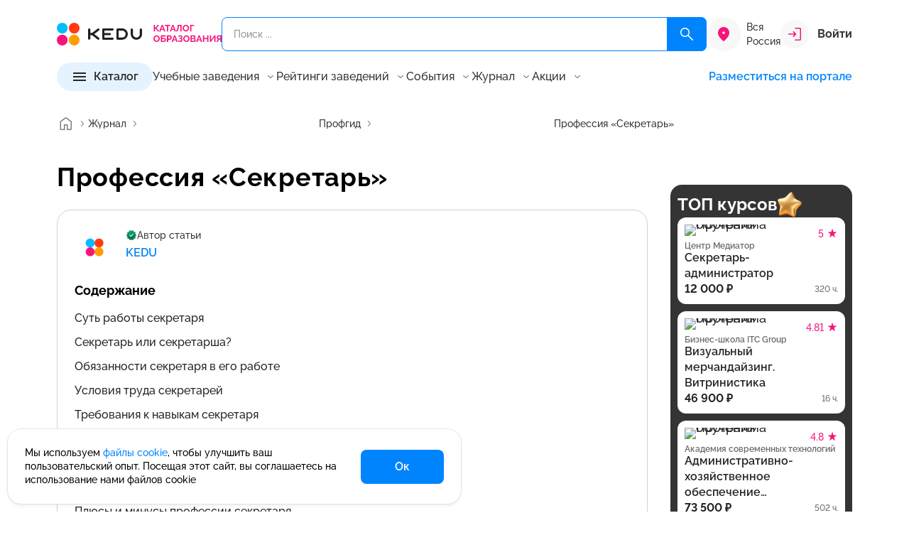

--- FILE ---
content_type: text/html; charset=UTF-8
request_url: https://kedu.ru/press-center/profgid/sekretar-chem-zanimaetsya-etot-spetsialist/
body_size: 55061
content:
<!DOCTYPE html>
<html lang="ru" prefix="og: https://ogp.me/ns#" xmlns="http://www.w3.org/1999/xhtml">

<head>
	<meta charset="UTF-8">
	<meta http-equiv="X-UA-Compatible" content="IE=edge">
	<meta name="viewport" content="width=device-width, initial-scale=1.0">
	<meta name="format-detection" content="telephone=no">

	<!-- BEGIN favicon -->
	<link rel="apple-touch-icon" sizes="180x180" href="/local/templates/k24/favicon/apple-touch-icon.png">
	<link rel="icon" type="image/png" sizes="32x32" href="/local/templates/k24/favicon/favicon-32x32.png">
	<link rel="icon" type="image/png" sizes="16x16" href="/local/templates/k24/favicon/favicon-16x16.png">
	<link rel="manifest" href="/local/templates/k24/favicon/site.webmanifest">
	<link rel="mask-icon" href="/local/templates/k24/favicon/safari-pinned-tab.svg" color="#f7137a">
	<meta name="msapplication-TileColor" content="#ffffff">
	<meta name="theme-color" content="#ffffff">
	<!-- END favicon -->

	<!-- BEGIN fonts -->
	<link rel="preconnect" href="https://fonts.googleapis.com">
  <link rel="preconnect" href="https://fonts.gstatic.com" crossorigin>
  <link href="https://fonts.googleapis.com/css2?family=Raleway:wght@100..900&display=swap" rel="stylesheet">
  <!-- END fonts -->

  
    <title>Профессия «Секретарь»: кто то и что делает, зарплата и обязанности, где учиться</title>
  <meta name="description" content="Секретарь (или секретарь-референт) - это личный помощник руководителя, который отвечает за все его деловые встречи и принимает звонки. Основная задача секретаря одновременно и представлять компанию, и выполнять поручения начальника, и консультировать его по определенным вопросам" />
<link rel="canonical" href="https://kedu.ru/press-center/profgid/sekretar-chem-zanimaetsya-etot-spetsialist/" />
<style type="text/css">@charset "UTF-8";:root{--f-spinner-width:36px;--f-spinner-height:36px;--f-spinner-color-1:rgba(0, 0, 0, 0.1);--f-spinner-color-2:rgba(17, 24, 28, 0.8);--f-spinner-stroke:2.75;--f-button-width:40px;--f-button-height:40px;--f-button-border:0;--f-button-border-radius:0;--f-button-color:#374151;--f-button-bg:#f8f8f8;--f-button-hover-bg:#e0e0e0;--f-button-active-bg:#d0d0d0;--f-button-shadow:none;--f-button-transform:none;--f-button-svg-width:20px;--f-button-svg-height:20px;--f-button-svg-stroke-width:1.5;--f-button-svg-fill:none;--f-button-svg-filter:none;--f-button-svg-disabled-opacity:0.65;--vc-white:#ffffff;--vc-black:#000000;--vc-gray-50:#f8fafc;--vc-gray-100:#f1f5f9;--vc-gray-200:#e2e8f0;--vc-gray-300:#cbd5e1;--vc-gray-400:#94a3b8;--vc-gray-500:#64748b;--vc-gray-600:#475569;--vc-gray-700:#334155;--vc-gray-800:#1e293b;--vc-gray-900:#0f172a;--vc-font-family:BlinkMacSystemFont,-apple-system,'Segoe UI','Roboto','Oxygen','Ubuntu','Cantarell','Fira Sans','Droid Sans','Helvetica Neue','Helvetica','Arial',sans-serif;--vc-font-normal:400;--vc-font-medium:500;--vc-font-semibold:600;--vc-font-bold:700;--vc-text-2xs:10px;--vc-text-xs:12px;--vc-text-sm:14px;--vc-text-base:16px;--vc-text-lg:18px;--vc-text-xl:20px;--vc-text-2xl:24px;--vc-leading-none:1;--vc-leading-tight:1.25;--vc-leading-snug:1.375;--vc-leading-normal:1.5;--vc-rounded:0.25rem;--vc-rounded-md:0.375rem;--vc-rounded-lg:0.5rem;--vc-rounded-full:9999px;--vc-shadow:0 1px 3px 0 rgba(0, 0, 0, 0.1),0 1px 2px 0 rgba(0, 0, 0, 0.06);--vc-shadow-lg:0 10px 15px -3px rgba(0, 0, 0, 0.1),0 4px 6px -2px rgba(0, 0, 0, 0.05);--vc-shadow-inner:inset 0 2px 4px 0 rgba(0, 0, 0, 0.06);--vc-slide-translate:22px;--vc-slide-duration:0.15s;--vc-slide-timing:ease;--vc-weeknumber-offset-inside:26px;--vc-weeknumber-offset-outside:34px;--bs-breakpoint-xs:0;--bs-breakpoint-sm:576px;--bs-breakpoint-md:768px;--bs-breakpoint-lg:992px;--bs-breakpoint-xl:1200px;--swiper-theme-color:#007aff;--popper-theme-background-color:#FFFFFF;--popper-theme-background-color-hover:#FFFFFF;--popper-theme-text-color:$grey900;--popper-theme-border-width:1px;--popper-theme-border-style:solid;--popper-theme-border-color:#E5E5E5;--popper-theme-border-radius:8px;--popper-theme-padding:12px;--popper-theme-box-shadow:0px 4px 8px -2px rgba(24, 24, 28, 0.102)}*,::after,::before{box-sizing:inherit}@font-face{font-display:swap;font-family:Raleway;src:url(../../assets/fonts/Raleway/Raleway-Light.eot);src:url(../../assets/fonts/Raleway/Raleway-Light.eot?#iefix) format("embedded-opentype"),url(../../assets/fonts/Raleway/Raleway-Light.woff2) format("woff2"),url(../../assets/fonts/Raleway/Raleway-Light.woff) format("woff"),url(../../assets/fonts/Raleway/Raleway-Light.ttf) format("truetype");font-weight:400;font-style:normal}@font-face{font-display:swap;font-family:Raleway;src:url(../../assets/fonts/Raleway/Raleway-Regular.eot);src:url(../../assets/fonts/Raleway/Raleway-Regular.eot?#iefix) format("embedded-opentype"),url(../../assets/fonts/Raleway/Raleway-Regular.woff2) format("woff2"),url(../../assets/fonts/Raleway/Raleway-Regular.woff) format("woff"),url(../../assets/fonts/Raleway/Raleway-Regular.ttf) format("truetype");font-weight:400;font-style:normal}@font-face{font-display:swap;font-family:Raleway;src:url(../../assets/fonts/Raleway/Raleway-Medium.eot);src:url(../../assets/fonts/Raleway/Raleway-Medium.eot?#iefix) format("embedded-opentype"),url(../../assets/fonts/Raleway/Raleway-Medium.woff2) format("woff2"),url(../../assets/fonts/Raleway/Raleway-Medium.woff) format("woff"),url(../../assets/fonts/Raleway/Raleway-Medium.ttf) format("truetype");font-weight:500;font-style:normal}@font-face{font-display:swap;font-family:Raleway;src:url(../../assets/fonts/Raleway/Raleway-SemiBold.eot);src:url(../../assets/fonts/Raleway/Raleway-SemiBold.eot?#iefix) format("embedded-opentype"),url(../../assets/fonts/Raleway/Raleway-SemiBold.woff2) format("woff2"),url(../../assets/fonts/Raleway/Raleway-SemiBold.woff) format("woff"),url(../../assets/fonts/Raleway/Raleway-SemiBold.ttf) format("truetype");font-weight:600;font-style:normal}@font-face{font-display:swap;font-family:Raleway;src:url(../../assets/fonts/Raleway/Raleway-Bold.eot);src:url(../../assets/fonts/Raleway/Raleway-Bold.eot?#iefix) format("embedded-opentype"),url(../../assets/fonts/Raleway/Raleway-Bold.woff2) format("woff2"),url(../../assets/fonts/Raleway/Raleway-Bold.woff) format("woff"),url(../../assets/fonts/Raleway/Raleway-Bold.ttf) format("truetype");font-weight:700;font-style:normal}.ui-icon{width:16px;height:16px}.ui-icon{fill:#343434}.ui-icon.ui-icon--size-m{height:24px;width:24px}.ui-icon.ui-icon--size-s{height:16px;width:16px}.ui-icon--color-magenta600{fill:#f7137a}.ui-icon--color-grey000{fill:#fff}@-ms-viewport{width:device-width}a,body,div,footer,form,header,html,i,img,li,main,span,ul{margin:0;padding:0;border:0;font:inherit;vertical-align:baseline}footer,header,main{display:block}html{box-sizing:border-box;touch-action:manipulation;-webkit-text-size-adjust:100%;-ms-text-size-adjust:100%;-ms-overflow-style:scrollbar;scroll-behavior:smooth}ul{list-style:none}a{background-color:transparent;-webkit-text-decoration-skip:objects}img{border-style:none}svg:not(:root){overflow:hidden}button{border-radius:0}button{margin:0;line-height:inherit}input{margin:0;font-family:inherit;font-size:inherit;line-height:inherit}[type=button],button{-webkit-appearance:button}button,input{overflow:visible}button{text-transform:none}[type=button]::-moz-focus-inner,button::-moz-focus-inner{border-style:none;padding:0}::-webkit-file-upload-button{-webkit-appearance:button;font:inherit}button{padding:0;border:0;font:inherit;font-size:100%;color:inherit;text-align:inherit;background:0 0;appearance:button}a:-moz-focusring,button:-moz-focusring{outline:0}.container{--bs-gutter-x:32px;--bs-gutter-y:0;width:100%;padding-right:calc(var(--bs-gutter-x)*.5);padding-left:calc(var(--bs-gutter-x)*.5);margin-right:auto;margin-left:auto}.w-100{width:100%!important}.mt-6{margin-top:24px!important}.mb-6{margin-bottom:24px!important}.hamburger{padding:8px 4px;display:inline-block;font:inherit;color:inherit;text-transform:none;background-color:transparent;border:0;margin:0;overflow:visible}.hamburger-box{width:24px;height:16px;display:inline-block;position:relative}.hamburger-inner,.hamburger-inner::after,.hamburger-inner::before{width:24px;height:2px;background-color:#242424;border-radius:0;position:absolute;display:block}.hamburger-inner{top:50%;margin-top:-1px}.hamburger-inner::after,.hamburger-inner::before{content:""}.hamburger-inner::before{top:-7px}.hamburger-inner::after{bottom:-7px}:host{position:relative;display:block;margin-left:auto;margin-right:auto;z-index:1}.ux-search{position:relative}.ux-search * ::-webkit-scrollbar{width:12px;height:12px}.ux-search * ::-webkit-scrollbar-button{width:0;height:0}.ux-search * ::-webkit-scrollbar-thumb{background:#d1d1d1;border:4px solid #fff;border-radius:8px}.ux-search * ::-webkit-scrollbar-track{background:#fff;border:0 #fff;border-radius:0}.ux-search * ::-webkit-scrollbar-corner{background:0 0}.ux-search__item{display:flex;position:relative}.ux-search__item--submit-right .ux-search__input{padding:14px 94px 14px 16px}.ux-search__item--submit-right .ux-search__submit{position:absolute;right:0;top:0;bottom:0;border-radius:0 8px 8px 0}.ux-search__submit{width:56px;border-radius:8px;background-color:#0084fd;display:flex;align-items:center;justify-content:center}.ux-search__submit svg{width:24px;height:24px}.ux-search__input{height:48px;padding:14px 16px;background-color:transparent;outline:0;border:1px solid #0084fd;border-radius:8px;width:100%;color:#343434;font-size:14px;font-weight:500;line-height:20px}.ui-btn{padding:12px 0;display:inline-flex;align-items:center;color:#242424;outline:0;background-color:transparent;border:0;font-size:16px;font-style:normal;font-weight:600;line-height:1}.ui-btn.ui-btn--size-m,.ui-btn.ui-btn--size-s{font-size:16px;font-style:normal;font-weight:600;line-height:1}.ui-btn.ui-btn--size-m svg{height:24px;width:24px}.ui-btn.ui-btn--size-s{font-size:14px;font-weight:500}.ui-btn.ui-btn--size-s svg{height:16px;width:16px}.ui-btn__icon{display:block;flex:0 0 auto;line-height:0}.ui-btn__icon--prev{margin-right:8px}.ui-btn__icon--after{margin-left:8px}.ui-btn__value{flex:0 0 auto;max-width:100%;text-overflow:ellipsis;overflow:hidden;white-space:nowrap}.ui-btn--primary{padding:8px 48px;min-height:48px;background-color:#0084fd;border-radius:8px;justify-content:center;align-items:center;color:#fff}.ui-btn--primary svg{fill:#fff}.ui-btn--primary.ui-btn--size-s svg{height:24px;width:24px}.ui-btn--primary.ui-btn--size-s{padding:8px 40px;min-height:40px}.ui-btn--fill{padding:7px 20px;min-height:40px}.ui-btn--fill{padding:8px 20px;color:#242424;background-color:#e5f3ff;justify-content:center;align-items:center;border-radius:100px}.ui-btn--fill.ui-btn--size-m{padding:6px 20px;min-height:40px}.ui-btn--color{color:#0084fd}.ui-btn--color svg{fill:#0084fd}.ui-btn--clear svg{transform:translateY(-1px)}.ui-footer-sd-list__item a{color:#242424}.ui-menu-items{display:inline-block;position:relative;z-index:10}.ui-menu-items__current{display:flex;align-items:center}.ui-menu-items__current__value{color:#6b6b6b;flex:1 1 auto}.ui-menu-items__current__icon{margin-left:8px;flex:0 0 16px;line-height:0}.ui-menu-items__current__icon svg{fill:#6b6b6b}.ui-menu-items__list__container{display:flex;flex-direction:column;row-gap:8px}.ui-menu-items__list__items{list-style:none;padding:0;margin:0;display:block}.ui-menu-items__list__item{padding:8px 0;margin:0!important}.ui-footer-sd-list{display:inline-block}.ui-footer-sd-list__title{color:#242424;font-size:18px;font-weight:600;line-height:25px;margin-bottom:12px;display:flex;align-items:center}.ui-footer-sd-list__title__value{flex:1 0 auto}.ui-footer-sd-list__title__icon{flex:0 0 16px}.ui-footer-sd-list__title__icon svg{fill:#343434}.ui-footer-sd-list__item{padding:8px 0;color:#242424;max-width:230px;font-size:14px;font-style:normal;font-weight:500;line-height:18px}body{text-align:left;font-family:Raleway,sans-serif}a{text-decoration:none;color:#0084fd}ul li+li{margin-top:12px}ul{list-style:disc;margin-left:1rem}.header{padding:24px 0 16px;position:relative;z-index:15;top:0;left:0;right:0;background:#fff}.header * ::-webkit-scrollbar{width:12px;height:12px}.header * ::-webkit-scrollbar-button{width:0;height:0}.header * ::-webkit-scrollbar-thumb{background:#d1d1d1;border:4px solid #fff;border-radius:8px}.header * ::-webkit-scrollbar-track{background:#fff;border:0 #fff;border-radius:0}.header * ::-webkit-scrollbar-corner{background:0 0}.header__top{display:flex;align-items:center;column-gap:24px;position:relative;z-index:11}.header__search,.main-wrapper main{flex:1 0 auto}.header__logo{width:232px;flex:0 0 auto;line-height:0}.header__logo img{width:100%;height:auto}.header__city{flex:0 0}.header__account{flex:0 0 auto;min-width:100px}.header__menu{margin-top:16px;display:flex;align-items:center;column-gap:40px;flex-wrap:wrap;z-index:12}.header__menu-list{flex:1 0 auto;display:flex;column-gap:16px;line-height:1}.header__menu-list__item{display:flex;align-items:center}.header__menu-list__item .btn-promo{display:inline-block;vertical-align:top;font-weight:600;font-size:16px;line-height:130%;color:#242424}.header__menu-list__item .ui-menu-items__current__value,.header__menu-list__item .ui-menu-items__list__item__value{color:#343434}.header__catalog,.main-wrapper footer,.main-wrapper header{flex:0 0 auto}.header__user-info{width:100%}.footer{padding:64px 0;background-color:#f8f8f8}.footer__menu,.footer__top{display:flex;justify-content:space-between}.footer__top{align-items:center}.footer__menu{margin-left:-22.5px;margin-right:-22.5px;flex-wrap:wrap}.footer__menu__item{padding-left:22.5px;padding-right:22.5px}.footer__menu__item .ui-footer-sd-list{width:100%}body,html{font-size:18px;font-weight:500;line-height:27px;min-width:320px;height:100%;font-feature-settings:"pnum" on,"lnum" on;-webkit-font-smoothing:antialiased;-moz-osx-font-smoothing:grayscale;text-rendering:optimizeLegibility;font-variant-numeric:proportional-nums}.main-wrapper{display:flex;flex-direction:column;height:100%}.main-content{margin:24px 0 64px}*,::after,::before{box-sizing:border-box}:focus-visible{outline:0}.header-city-selector{display:flex}.header-city-selector__icon{background-color:#f8f8f8;height:48px;width:48px;border-radius:50%;display:flex;align-items:center;justify-content:center;flex:0 0 48px}.header-city-selector__icon svg{width:24px;height:24px;fill:#f7137a}.header-city-selector__current{font-size:14px;font-weight:500;line-height:20px;flex:1 1 auto;color:#343434;align-self:center}.header-account{position:relative}.header-account--sign-in{display:flex;align-items:center}.header-account__icon{background-color:#f8f8f8;width:40px;height:40px;display:flex;align-items:center;justify-content:center;margin-right:12px;flex:0 0 40px;border-radius:50%}.header-account__text{flex:1 0 auto;color:#343434}.header-catalog-detail{width:100%;height:100%}.header-catalog-detail__items{overflow-y:auto}.header-catalog-detail__title{display:flex;background-color:#e5f3ff;padding:12px 16px;text-align:center;align-items:center}.header-catalog-detail__title__action-back{width:16px;height:16px;flex:0 0 16px;opacity:0;visibility:hidden}.header-catalog-detail__title__value{flex:1 1 auto;overflow:hidden;white-space:nowrap;text-overflow:ellipsis;margin-left:8px;margin-right:8px;font-size:14px;font-style:normal;font-weight:600;line-height:20px}.header-catalog-detail__title__action-close{width:16px;height:16px;flex:0 0 16px}.header-catalog .header-catalog__btn-for-md__btn button,.header-catalog-detail__content{width:100%}.header-catalog-detail__detail{overflow-y:auto}.header-catalog-detail__list{list-style:none;padding:0;margin:0}.header-catalog-detail__list__item{display:flex;padding:8px 16px;margin:0;align-items:center}.header-catalog-detail__list__item__value{flex:1 1 auto;color:#343434}.header-catalog-detail__list__item__icon{flex:0 0 16px;width:16px;height:16px}.header-catalog-detail__list__item__icon svg{fill:#343434}.header-catalog-detail__detail-item:not(.is-active){display:none}.header-catalog-detail__detail-title{display:flex;align-items:center;gap:24px}.header-catalog-detail__detail-title__value{flex:0 1 auto;font-size:22px;font-weight:700;line-height:31px}.header-catalog-detail__detail-title .header-catalog-detail__count{flex:0 0 auto}*+.header-catalog-detail__detail-list{margin-top:20px}.header-catalog-detail__detail-list ul{padding:0;list-style:none;margin:0;column-count:2;column-gap:20px}.header-catalog-detail__detail-list ul li{display:flex;padding:12px 0;break-inside:avoid-column;margin:0!important;font-size:14px;font-style:normal;font-weight:500;line-height:18px}.header-catalog-detail__count{display:flex;flex-direction:column;justify-content:center;align-items:center;padding:4px 8px;border-radius:8px;background:#f8f8f8}.header-catalog-detail__count__text{color:#343434;font-size:14px;font-weight:600;line-height:20px}.header-catalog-detail__count__value{margin-top:-4px;color:#f7137a;font-size:22px;font-weight:600;line-height:31px}.header-catalog{position:relative}.header-catalog .hamburger{padding:6px 3px;display:inline-block;font:inherit;color:inherit;text-transform:none;background-color:transparent;border:0;margin:0;overflow:visible}.header-catalog .hamburger-box{width:18px;height:12px;display:inline-block;position:relative}.header-catalog .hamburger-inner,.header-catalog .hamburger-inner::after,.header-catalog .hamburger-inner::before{width:18px;height:2px;background-color:#242424;border-radius:0;position:absolute;display:block}.header-catalog .hamburger-inner{top:50%;margin-top:-1px}.header-catalog .hamburger-inner::after,.header-catalog .hamburger-inner::before{content:""}.header-catalog .hamburger-inner::before{top:-5px}.header-catalog .hamburger-inner::after{bottom:-5px}.header-catalog__main{z-index:5;will-change:transform}.header-catalog .header-catalog__btn-for-md__btn{flex:1 1 auto}.header-catalog .header-catalog__btn-for-md__icon{flex:0 0 16px;margin-left:16px;display:none}.breadcrumbs{padding:16px 0}.breadcrumbs__list{padding:0;margin:0;list-style:none;display:flex;align-items:center;column-gap:4px;white-space:nowrap;text-overflow:ellipsis;overflow:hidden;flex-wrap:nowrap}.breadcrumbs__item{display:inline-flex;align-items:center;min-height:28px;margin:0!important;white-space:nowrap;overflow:hidden;max-width:none;min-width:0;flex:1 1 auto}.breadcrumbs__item:first-child{flex:0 0 44px}.breadcrumbs__item:first-child>a{padding:0}.breadcrumbs__item--current{min-width:0;flex:1 1 auto}.breadcrumbs__item--current>.breadcrumbs__value{display:inline-block;max-width:100%;min-width:0;overflow:hidden;text-overflow:ellipsis;white-space:nowrap}.breadcrumbs__arrow{margin:0!important;display:flex;align-items:center;flex:0 0 auto}.breadcrumbs__value{white-space:nowrap;overflow:hidden;text-overflow:ellipsis;max-width:100%;min-width:0}.breadcrumbs__value{font-size:14px;font-weight:500;color:#343434;line-height:1;display:inline-flex;align-items:center}.breadcrumbs__value--link{color:#343434}.article-header-panel__author__info .ui-avatar{grid-area:1/1/3/2}.article-header-panel__author__info__main{grid-area:1/2/2/3;display:flex;flex-direction:column;row-gap:6px}.article-header-panel__author__info .article-header-panel__author__description{grid-area:2/2/3/3}.recomend-block__btn{grid-area:1/2/2/3}.recomend-block__body{grid-area:2/1/3/3;width:calc(100% + 48px);margin-left:-24px;margin-right:-24px;padding-left:24px;padding-right:8px;overflow:hidden}.card-program--v .card-program__prices{grid-area:none;align-self:auto;align-items:center;flex-direction:row;justify-content:space-between}.comment-expert__user__avatar{grid-area:1/1/3/2;line-height:0}.comment-expert__user__title{grid-area:1/2/2/3}.comment-expert__user__sub-title{grid-area:2/2/3/3;color:#6b6b6b;font-size:14px;font-weight:500;line-height:20px}.card-tutor__avatar{grid-area:1/1/2/2;line-height:0}.card-tutor-4__logo{grid-area:1/1/2/2;display:flex;height:100%;align-items:center}.card-tutor-4__main{grid-area:1/2/2/3}.card-tutor-4__info{grid-area:2/2/3/3;display:flex;align-items:center;column-gap:16px}.card-program__top .card-program__avatar{grid-area:1/1/4/2;margin-right:20px}.card-program__top .card-program__title{grid-area:1/2/2/3}.card-program__top .card-program__sub-title{grid-area:2/2/3/3}.card-program__top .card-program__body{grid-area:3/2/4/3}.card-program__bot .card-program__time{grid-area:1/1/3/2}.card-program__bot .card-program__prices{grid-area:2/2/3/3;align-self:flex-end}.card-program__bot__actions{grid-area:1/2/2/3;justify-self:flex-end}.card-program--dir-vertical .card-program__bot .card-program__time{grid-area:1/1/2/2;color:#343434}.card-program--dir-vertical .card-program__bot .card-program__prices{grid-area:1/2/2/3;align-items:center;justify-content:flex-start}.card-program--dir-vertical .card-program__bot__actions{width:100%;grid-area:2/1/3/3}.card-program-2.card-program-2--dir-vertical .card-program-2__logo{grid-area:1/1/2/2;align-self:center}.card-program-2.card-program-2--dir-vertical .card-program-2__user{grid-area:1/2/2/4;display:flex;flex-direction:column;gap:4px}.card-program-2.card-program-2--dir-vertical .card-program-2__info{margin-top:12px;grid-area:2/1/3/4;display:flex;flex-direction:column;gap:16px}.card-program-2.card-program-2--dir-vertical .card-program-2__period{margin-top:12px;grid-area:3/1/4/4;font-size:14px;font-style:normal;font-weight:500;line-height:20px}.card-program-2.card-program-2--dir-vertical .card-program-2__payment{grid-area:4/1/5/4;margin-top:12px;font-size:12px;font-style:normal;font-weight:500;line-height:16px}.card-program-2.card-program-2--dir-vertical .card-program-2__prices{grid-area:5/1/6/4;margin-top:4px}.card-program-2.card-program-2--dir-vertical .card-program-2__more{margin-top:16px;grid-area:6/1/7/3}.card-program-2.card-program-2--dir-vertical .card-program-2__actions{display:flex;grid-area:5/3/7/4;align-self:flex-end}.card-program-2.card-program-2--dir-vertical .card-program-2__group-1{grid-area:5/1/7/4}.card-grey__image{grid-area:1/1/2/2;margin-right:20px}.card-grey__body{grid-area:1/2/2/3}.card-grey__end{grid-area:1/3/2/4;margin-left:24px}@media all and (min-width:375px){.header__top{column-gap:16px!important}.header-city-selector__current{display:block!important;margin-left:8px}}@media (min-width:576px){.container{max-width:576px}.w-sm-auto{width:auto!important}}@media (min-width:768px){.container{max-width:720px}}@media (min-width:992px){.ui-btn.ui-btn-lg--size-m svg{height:24px;width:24px}.container{max-width:960px}.mt-lg-10{margin-top:40px!important}.mb-lg-0{margin-bottom:0!important}.ui-btn.ui-btn-lg--size-m{font-size:16px;font-style:normal;font-weight:600;line-height:1}.ui-btn--primary.ui-btn-lg--size-m{padding:8px 48px;min-height:48px}.ui-btn--primary.ui-btn-lg--size-m svg{height:24px;width:24px}.ui-menu-items__current{font-size:16px;font-weight:500;line-height:22px}.ui-menu-items__current{line-height:1;padding:4px 0}.ui-menu-items__list{position:absolute;opacity:0;visibility:hidden;bottom:8px;left:50%;transform:translateY(100%) translateX(-50%);padding-top:8px;display:block!important}.ui-menu-items__list__container{padding:12px;box-shadow:0 4px 8px -2px rgba(24,24,28,.102);border-radius:8px;border:1px solid #f8f8f8;background-color:#fff}.ui-menu-items__list__item,.ui-menu-items__list__item__value{font-size:16px;font-weight:500;line-height:22px}.ui-menu-items__list__item__value{white-space:pre;color:#6b6b6b}.ui-footer-sd-list__title__icon{display:none}.ui-footer-sd-list__list{display:block!important;height:auto!important}ul li{font-size:18px;font-weight:500;line-height:27px}.header__top{min-height:48px}.header__account-md,.header__menu-mobile,.header__user-info{display:none}.header__menu-list__item .btn-promo{padding:2px;background:linear-gradient(121.88deg,#f7137a -10.17%,#9747ff 46.5%,#0084fd 119.38%);border-radius:48px}.header__menu-list__item .btn-promo span{display:inline-block;vertical-align:top;padding:8px 17px;background-color:#fff;border-radius:46px}.header-account__text{font-size:16px;font-weight:700;line-height:22px}.header-catalog-detail__items{flex:0 0 312px}.header-catalog .header-catalog__btn-for-md,.header-catalog-detail__title{display:none}.header-catalog-detail__content{column-gap:48px;max-height:400px;display:flex}.header-catalog-detail__detail{flex:1 1 auto}.header-catalog-detail__list__item{padding:4px 16px}.header-catalog-detail__list__item__value{font-size:16px;font-weight:500;line-height:22px}.header-catalog__main{position:absolute;left:0;bottom:0;transform:translateY(100%);opacity:0;visibility:hidden;width:928px}.header-catalog__main__inner{padding:40px;background-color:#fff;box-shadow:0 24px 48px -8px rgba(24,24,28,.11);transform:translateY(0);border-radius:0 0 20px 20px}.recomend-block__title{font-size:32px;font-weight:700;line-height:42px;letter-spacing:.32px;grid-area:1/1/2/2}.card-tutor__title{grid-area:2/1/3/2;font-size:18px;font-weight:600;line-height:25px}.card-tutor__sub-title{grid-area:3/1/4/2}.card-program-2.card-program-2--dir-auto .card-program-2__logo{grid-area:1/1/2/2;line-height:0}.card-program-2.card-program-2--dir-auto .card-program-2__user{grid-area:1/2/2/6;font-size:16px;font-weight:500;line-height:22px;display:flex;align-items:center;gap:12px}.card-program-2.card-program-2--dir-auto .card-program-2__actions{display:flex;grid-area:1/6/2/7;line-height:0}.card-program-2.card-program-2--dir-auto .card-program-2__info{grid-area:2/1/3/5;margin-top:20px}.card-program-2.card-program-2--dir-auto .card-program-2__payment{grid-area:2/5/3/7;font-size:16px;font-weight:500;line-height:22px;text-align:right;align-self:flex-end}.card-program-2.card-program-2--dir-auto .card-program-2__period{grid-area:3/1/4/3;align-self:flex-end;display:flex;gap:8px;margin-top:8px}.card-program-2.card-program-2--dir-auto .card-program-2__prices{grid-area:3/3/4/5;align-self:flex-end;justify-content:flex-end;margin-top:8px}.card-program-2.card-program-2--dir-auto .card-program-2__more{margin-top:8px;grid-area:3/5/4/7;align-self:flex-end}.card-program-2.card-program-2--dir-auto .card-program-2__group-1{grid-area:3/3/4/7;display:flex;justify-content:flex-end;gap:16px}.card-program-3.card-program-3--dir-auto .card-program-3__logo{grid-area:1/1/2/2}.card-program-3.card-program-3--dir-auto .card-program-3__info{grid-area:1/2/2/3;display:flex;flex-direction:column;gap:4px}.card-program-3.card-program-3--dir-auto .card-program-3__rating{grid-area:1/3/2/4;display:flex;align-items:center;justify-content:center;gap:16px}.card-program-3.card-program-3--dir-auto .card-program-3__bottom{grid-area:2/1/3/4;margin-top:12px;border-top:1px solid #e9e9e9;padding-top:12px;display:grid;grid-template-columns:1fr auto;grid-template-rows:auto;align-items:flex-end}.card-program-3.card-program-3--dir-auto .card-program-3__body{font-size:16px;font-weight:500;line-height:22px;grid-area:1/1/2/3}.card-program-3.card-program-3--dir-auto .card-program-3__tags{display:flex;flex-wrap:wrap;gap:12px 16px;grid-area:2/1/3/2}.card-program-3.card-program-3--dir-auto .card-program-3__actions{grid-area:2/2/3/3;display:flex;align-items:center;justify-content:space-between}}@media (min-width:1200px){.container{max-width:1152px}.header-catalog__main{width:1120px}}@media (max-width:1199.98px){.header__menu{column-gap:16px}.header-catalog-detail__detail-list ul{column-count:1;column-gap:0}}@media (max-width:991.98px){.ux-search__submit{width:48px}.ux-search__input{height:40px;padding:12px 16px;font-size:12px;font-style:normal;font-weight:500;line-height:16px}.ui-menu-items{width:100%;margin-bottom:12px}.ui-menu-items__current{font-size:14px;font-style:normal;font-weight:500;line-height:1;width:100%;margin-bottom:0}.ui-menu-items__list__container{padding-top:8px;padding-left:16px}.ui-menu-items__list__item,.ui-menu-items__list__item__value{font-size:14px;font-style:normal;font-weight:500;line-height:18px}.ui-menu-items__list__item__value{color:#6b6b6b}.ui-footer-sd-list__title__icon svg{width:22px;height:22px}.ui-footer-sd-list__items-wrap{padding-bottom:12px;padding-left:16px}.ui-footer-sd-list__item:first-child{padding-top:0}ul li{font-size:14px;font-style:normal;font-weight:500;line-height:21px}ul li+li{margin-top:8px}body,html{font-size:14px;font-style:normal;font-weight:500;line-height:21px}.header>.container{position:relative}.header{padding:12px 0 24px}.header__top{justify-content:space-between;flex-wrap:wrap;column-gap:40px}.header__search{order:999;flex:1 0 100%;margin-top:12px}.header__logo{flex:1 0 auto;width:auto}.header__logo img{width:142px}.header__account{display:none}.header__menu{visibility:hidden;opacity:0;position:absolute;left:16px;top:32px;margin:0;background:#fff;box-shadow:0 4px 8px -2px rgba(24,24,28,.102);width:calc(100% - 32px);border-radius:4px 4px 20px 20px;padding:20px;will-change:top,opacity,visibility}.header__menu,.header__menu-list{flex-direction:column}.header__menu-list__item .btn-promo{color:#f7137a}.header__account-md,.header__catalog,.header__menu-list,.header__on-portal{width:100%}.header .header-md-top-separator{padding-top:15px;border-top:1px solid #e5e5e5;margin-top:15px}.header__user-info__logout .ui-btn__value{color:#8f0c0c}.header__user-info__logout svg{stroke:#8f0c0c}.footer{padding:40px 0}.footer__top{flex-direction:column;align-items:flex-start}.footer__top__logo img{width:142px;height:auto}.footer__menu{margin-left:0;margin-right:0;display:flex;flex-direction:column}.footer__menu__item{padding-left:0;padding-right:0}.main-content{margin:24px 0 40px}.header-city-selector{max-width:130px}.header-city-selector__icon{height:32px;width:32px;flex:0 0 32px}.header-city-selector__icon svg{width:16px;height:16px}.header-city-selector__current{display:none;color:#949494;font-size:10px;font-style:normal;font-weight:500;line-height:10px}.header-account__icon{width:20px;height:20px;flex:0 0 20px}.header-account__icon svg{width:12px;height:12px}.header-account__text{font-size:14px;font-style:normal;font-weight:600;line-height:20px}.header-catalog-detail__items{position:absolute;inset:0;overflow-y:auto;background-color:#fff}.header-catalog-detail__content{position:relative;width:100%;height:calc(100% - 44px)}.header-catalog-detail__detail{position:absolute;inset:0;overflow-y:auto;background-color:#fff;transform:translateX(100%);will-change:transform}.header-catalog-detail__list__item{border-bottom:1px solid #e5e5e5}.header-catalog-detail__list__item:last-child{border-bottom:none}.header-catalog-detail__list__item__value{font-size:14px;font-style:normal;font-weight:500;line-height:20px}.header-catalog .header-catalog__btn-for-xl,.header-catalog-detail__detail-title{display:none}*+.header-catalog-detail__detail-list{margin-top:16px}.header-catalog-detail__detail-list ul li{padding:12px 16px;border-bottom:1px solid #e5e5e5}.header-catalog__main{position:fixed;left:0;top:0;height:100vh;width:100vw;min-width:320px;transform:translateY(100%);background:#fff;z-index:15}.header-catalog__main__inner{position:absolute;inset:0}.header-catalog .header-catalog__btn-for-md{display:flex;align-items:center}.breadcrumbs{padding:8px 0;overflow:hidden}.breadcrumbs__list{flex-wrap:nowrap;overflow-x:auto;margin:0 -32px;padding:0 32px;scrollbar-width:none;-ms-overflow-style:none;-webkit-overflow-scrolling:touch}.breadcrumbs__list::-webkit-scrollbar{display:none}.breadcrumbs__value{font-size:10px;line-height:10px;white-space:nowrap}.breadcrumbs__item{min-height:16px;flex:0 0 auto}.article-header-panel__author__info .ui-avatar{grid-area:1/1/2/2}.article-header-panel__author__info .article-header-panel__author__description{grid-area:2/1/3/3}.recomend-block__title{font-size:22px;font-style:normal;font-weight:700;line-height:29px;letter-spacing:.22px;grid-area:1/1/2/2}.recomend-block__btn{grid-area:3/1/4/2}.recomend-block__body{grid-area:2/1/3/2}.comment-expert__user__avatar{grid-area:1/1/2/2}.comment-expert__user__title{grid-area:1/2/2/3}.comment-expert__user__sub-title{grid-area:2/1/3/3;margin-top:12px}.card-tutor__title{grid-area:1/2/2/3;font-size:16px;font-style:normal;font-weight:600;line-height:22px}.card-tutor__sub-title{grid-area:2/1/3/3}.card-program .card-program__bot .card-program__time{grid-area:1/1/2/2;color:#343434}.card-program .card-program__bot .card-program__prices{grid-area:1/2/2/3;align-items:center;justify-content:flex-start}.card-program .card-program__bot__actions{width:100%;grid-area:2/1/3/3}.card-program-2.card-program-2--dir-auto .card-program-2__logo{grid-area:1/1/2/2;align-self:center}.card-program-2.card-program-2--dir-auto .card-program-2__user{grid-area:1/2/2/4;display:flex;flex-direction:column;gap:4px}.card-program-2.card-program-2--dir-auto .card-program-2__info{margin-top:12px;grid-area:2/1/3/4;display:flex;flex-direction:column;gap:16px}.card-program-2.card-program-2--dir-auto .card-program-2__period{margin-top:12px;grid-area:3/1/4/4;font-size:14px;font-style:normal;font-weight:500;line-height:20px}.card-program-2.card-program-2--dir-auto .card-program-2__payment{grid-area:4/1/5/4;margin-top:12px;font-size:12px;font-style:normal;font-weight:500;line-height:16px}.card-program-2.card-program-2--dir-auto .card-program-2__prices{grid-area:5/1/6/4;margin-top:4px}.card-program-2.card-program-2--dir-auto .card-program-2__more{margin-top:16px;grid-area:6/1/7/3}.card-program-2.card-program-2--dir-auto .card-program-2__actions{display:flex;grid-area:5/3/7/4;align-self:flex-end}.card-program-2.card-program-2--dir-auto .card-program-2__group-1{grid-area:5/1/7/4}.card-grey__body{grid-area:1/2/3/3}.card-grey__end{margin-left:0;margin-top:12px;grid-area:2/1/3/2}}@media (max-width:767.98px){.main-content{margin:24px 0 40px}.breadcrumbs .ui-icon.ui-icon--size-m{height:16px;width:16px}}</style>
<script data-skip-moving="true">(function(w, d) {var v = w.frameCacheVars = {"CACHE_MODE":"HTMLCACHE","storageBlocks":[],"dynamicBlocks":{"metric_area":"d41d8cd98f00","sessid_dynamic":"d41d8cd98f00","header_dynamic_area":"c60748af1250","XfAfaS":"d6e0e0c034e5","5cpfql":"b096fe4bb817","dLI1wY":"1a92e0d6b9d7","wF4XSG":"b3b0004e2994","Me9auO":"77a736a2fab2","header_menu_dynamic_area":"d41d8cd98f00","7yWoK7":"177169a57eb3","StBK5Y":"d41d8cd98f00","after_content_banner_area":"d41d8cd98f00","right_side_banner_area":"d41d8cd98f00","after_content_banner_show_area":"d41d8cd98f00","OSDAUC":"8373183f4f27","nNi8tC":"07ba492ad1d3","OkcsR5":"1bf1eeae28b1","2gcuFI":"abfb18e4bef8","JSLe5K":"17de0bdcf354","modals_dynamic_area":"d41d8cd98f00","jivo_dynamic_area":"d41d8cd98f00","7BALfW":"d41d8cd98f00","OVXsRe":"d41d8cd98f00","kvVkjc":"d41d8cd98f00"},"AUTO_UPDATE":true,"AUTO_UPDATE_TTL":120,"version":2};var inv = false;if (v.AUTO_UPDATE === false){if (v.AUTO_UPDATE_TTL && v.AUTO_UPDATE_TTL > 0){var lm = Date.parse(d.lastModified);if (!isNaN(lm)){var td = new Date().getTime();if ((lm + v.AUTO_UPDATE_TTL * 1000) >= td){w.frameRequestStart = false;w.preventAutoUpdate = true;return;}inv = true;}}else{w.frameRequestStart = false;w.preventAutoUpdate = true;return;}}var r = w.XMLHttpRequest ? new XMLHttpRequest() : (w.ActiveXObject ? new w.ActiveXObject("Microsoft.XMLHTTP") : null);if (!r) { return; }w.frameRequestStart = true;var m = v.CACHE_MODE; var l = w.location; var x = new Date().getTime();var q = "?bxrand=" + x + (l.search.length > 0 ? "&" + l.search.substring(1) : "");var u = l.protocol + "//" + l.host + l.pathname + q;r.open("GET", u, true);r.setRequestHeader("BX-ACTION-TYPE", "get_dynamic");r.setRequestHeader("X-Bitrix-Composite", "get_dynamic");r.setRequestHeader("BX-CACHE-MODE", m);r.setRequestHeader("BX-CACHE-BLOCKS", v.dynamicBlocks ? JSON.stringify(v.dynamicBlocks) : "");if (inv){r.setRequestHeader("BX-INVALIDATE-CACHE", "Y");}try { r.setRequestHeader("BX-REF", d.referrer || "");} catch(e) {}if (m === "APPCACHE"){r.setRequestHeader("BX-APPCACHE-PARAMS", JSON.stringify(v.PARAMS));r.setRequestHeader("BX-APPCACHE-URL", v.PAGE_URL ? v.PAGE_URL : "");}r.onreadystatechange = function() {if (r.readyState != 4) { return; }var a = r.getResponseHeader("BX-RAND");var b = w.BX && w.BX.frameCache ? w.BX.frameCache : false;if (a != x || !((r.status >= 200 && r.status < 300) || r.status === 304 || r.status === 1223 || r.status === 0)){var f = {error:true, reason:a!=x?"bad_rand":"bad_status", url:u, xhr:r, status:r.status};if (w.BX && w.BX.ready && b){BX.ready(function() {setTimeout(function(){BX.onCustomEvent("onFrameDataRequestFail", [f]);}, 0);});}w.frameRequestFail = f;return;}if (b){b.onFrameDataReceived(r.responseText);if (!w.frameUpdateInvoked){b.update(false);}w.frameUpdateInvoked = true;}else{w.frameDataString = r.responseText;}};r.send();var p = w.performance;if (p && p.addEventListener && p.getEntries && p.setResourceTimingBufferSize){var e = 'resourcetimingbufferfull';var h = function() {if (w.BX && w.BX.frameCache && w.BX.frameCache.frameDataInserted){p.removeEventListener(e, h);}else {p.setResourceTimingBufferSize(p.getEntries().length + 50);}};p.addEventListener(e, h);}})(window, document);</script>
<script data-skip-moving="true">(function(w, d, n) {var cl = "bx-core";var ht = d.documentElement;var htc = ht ? ht.className : undefined;if (htc === undefined || htc.indexOf(cl) !== -1){return;}var ua = n.userAgent;if (/(iPad;)|(iPhone;)/i.test(ua)){cl += " bx-ios";}else if (/Windows/i.test(ua)){cl += ' bx-win';}else if (/Macintosh/i.test(ua)){cl += " bx-mac";}else if (/Linux/i.test(ua) && !/Android/i.test(ua)){cl += " bx-linux";}else if (/Android/i.test(ua)){cl += " bx-android";}cl += (/(ipad|iphone|android|mobile|touch)/i.test(ua) ? " bx-touch" : " bx-no-touch");cl += w.devicePixelRatio && w.devicePixelRatio >= 2? " bx-retina": " bx-no-retina";if (/AppleWebKit/.test(ua)){cl += " bx-chrome";}else if (/Opera/.test(ua)){cl += " bx-opera";}else if (/Firefox/.test(ua)){cl += " bx-firefox";}ht.className = htc ? htc + " " + cl : cl;})(window, document, navigator);</script>

<link href="/bitrix/cache/css/s1/k24/page_d21d0ae1a2c62b79d028aab12b38914a/page_d21d0ae1a2c62b79d028aab12b38914a_v1.css?17682905833575" type="text/css"  rel="stylesheet" />
<link href="/bitrix/cache/css/s1/k24/template_f7484f0047b2e6fe19ebf36c225e3ddd/template_f7484f0047b2e6fe19ebf36c225e3ddd_v1.css?1768290583543631" type="text/css"  data-template-style="true" rel="stylesheet" />






<meta http-equiv="last-modified" content="04.12.2025" />

	<meta property="og:url" content="https://kedu.ru/press-center/profgid/sekretar-chem-zanimaetsya-etot-spetsialist/">
	<meta property="og:type" content="website">
	<meta property="og:title" content="Профессия «Секретарь»: кто то и что делает, зарплата и обязанности, где учиться">
	<meta property="og:description" content="Секретарь (или секретарь-референт) - это личный помощник руководителя, который отвечает за все его деловые встречи и принимает звонки. Основная задача секретаря одновременно и представлять компанию, и выполнять поручения начальника, и консультировать его по определенным вопросам">
	<meta property="og:image" content="https://kedu.ru/local/templates/2020kedu/assets/images/logo.svg">
	<div id="bxdynamic_metric_area_start" style="display:none"></div><div id="bxdynamic_metric_area_end" style="display:none"></div></head>

<body class="template " itemscope="" itemtype="https://schema.org/WebPage">
	<meta itemprop="name" content="Профессия «Секретарь»" />
	<meta itemprop="description" content="Секретарь (или секретарь-референт) - это личный помощник руководителя, который отвечает за все его деловые встречи и принимает звонки. Основная задача секретаря одновременно и представлять компанию, и выполнять поручения начальника, и консультировать его по определенным вопросам" />
	<meta itemprop="datePublished" content="26.09.2025" />
	<meta itemprop="dateModified" content="26.09.2025" />
	<meta itemprop="publisher" itemscope="" itemtype="https://schema.org/CollegeOrUniversity">
		<meta itemprop="name" content="Общество с ограниченной ответственностью «ТТ-Медиа»" />
		<meta itemprop="image" src="https://kedu.ru/local/templates/2020kedu/assets/images/logo.svg" />
	</meta>

	<div id="bxdynamic_sessid_dynamic_start" style="display:none"></div><div id="bxdynamic_sessid_dynamic_end" style="display:none"></div>		<div id="bxdynamic_7BALfW_start" style="display:none"></div><div id="bxdynamic_7BALfW_end" style="display:none"></div>	<div class="main-wrapper">
		<header class="header">
							<div class="container">
					<div class="header__top">
  <a href="/" class="header__logo" style="max-height: 32px;">
    <img height="32" width="32" alt="kedu" src="/local/templates/k24/assets/images/main-logo.svg"/>
  </a>
  <div class="header__search">
          
<div id="header__search-1"><div class="ux-search" itemscope itemtype="https://schema.org/WebSite"><link itemprop="url" href="https://kedu.ru/"><form itemprop="potentialAction" itemscope itemtype="https://schema.org/SearchAction"><meta itemprop="target" content="https://kedu.ru/search?query={search_term_string}"><div class="ux-search__item ux-search__item--submit-right"><div class="ux-search__input-wrap"><meta property="target" content="https://kedu.ru/search?query={search_term_string}"><input class="ux-search__input" itemprop="query-input" type="text" name="search_term_string" required placeholder="Поиск ..." value><div class="ui-spinner ui-spinner--size-s" style="display:none;"></div></div><button name="search" class="ux-search__submit"><span style="font-size:0;">Поиск</span><svg class="icon-search ui-icon--color-grey000"><use xlink:href="#icon-search"></use></svg></button></div></form><div class="ux-search__result" style="display:none;"><div class="ux-search__result__content"><div class="ux-search__result__item"><div class="ux-search__result__item__value">По вашему запросу ничего не найдено. Попробуйте изменить поисковый запрос.</div></div></div><!--v-if--></div></div></div>


      </div>
  <div id="bxdynamic_header_dynamic_area_start" style="display:none"></div>  <div class="header__loading">
    <div class="ui-spinner ui-spinner-lg--size-m m-auto"></div>
  </div>
  <div id="bxdynamic_header_dynamic_area_end" style="display:none"></div>  <div class="header__menu-mobile">
    <button id="header-mobile-menu" class="hamburger hamburger--spin" type="button" aria-label="Меню">
      <span class="hamburger-box">
        <span class="hamburger-inner"></span>
      </span>
    </button>
  </div>
</div>
					<div class="header__menu">
      <div class="header__account-md">
      <div class="header-account header-account--sign-in" data-bs-toggle="modal" data-bs-target="#modal-form-auth-1">
        <div class="header-account__icon">
          <svg class="icon-login ui-icon ui-icon--size-m ui-icon--color-magenta600">
            <use xlink:href="#icon-login"></use>
          </svg>
        </div>
        <div class="header-account__text">Войти</div>
      </div>
    </div>
    <div class="header__catalog header-md-top-separator">
    <div class="header-catalog">
      <div class="header-catalog__btn-for-xl">
        <button class="ui-btn ui-btn--fill ui-btn--size-m load-header-catalog" id="header-catalog-main" aria-label="Каталог">
          <span class="ui-btn__icon ui-btn__icon--prev">
            <span class="hamburger hamburger--spin">
              <span class="hamburger-box">
                <span class="hamburger-inner"></span>
              </span>
            </span>
          </span>
          <span class="ui-btn__value">Каталог</span>
        </button>
      </div>
      <div class="header-catalog__btn-for-md">
        <div class="header-catalog__btn-for-md__btn">
          <button class="ui-btn ui-btn--color ui-btn--size-m load-header-catalog" id="header-catalog-main-md" aria-label="Каталог">
            <span class="ui-btn__value">Каталог</span>
            <i class="ui-btn__icon ui-btn__icon--after">
              <svg class="icon-right ui-icon">
                <use xlink:href="#icon-right"></use>
              </svg>
            </i>
          </button>
        </div>
        <div class="header-catalog__btn-for-md__icon">
          <svg class="icon-close ui-icon">
            <use xlink:href="#icon-close"></use>
          </svg>
        </div>
      </div>
      <div class="header-catalog__main">
        <div class="header-catalog__main__inner" id="header-catalog-detail-1" data-url="/local/templates/k24/include/header_catalog.php">
          <div class="ui-spinner ui-spinner--size-m m-auto"></div>
        </div>
      </div>
    </div>
  </div>
    <div class="header__menu-list header-md-top-separator">
    <div class="header__menu-list__item">
      <div class="ui-menu-items">
        <div class="ui-menu-items__current [ slide-down-item slide-down-item-lg-off ]" data-target="slide-down-head-uc">
          <span class="ui-menu-items__current__value">Учебные заведения</span>
          <i class="ui-menu-items__current__icon">
            <svg class="icon-expand_more ui-icon">
              <use xlink:href="#icon-expand_more"></use>
            </svg>
          </i>
        </div>
        <div class="ui-menu-items__list [ slide-down-target ]" style="display: none" id="slide-down-head-uc">
          <div id="bxdynamic_XfAfaS_start" style="display:none"></div><div class="ui-menu-items__list__container">
    <ul class="ui-menu-items__list__items">
                        <li class="ui-menu-items__list__item ">
            <a class="ui-menu-items__list__item__value" href="/vuzy/">ВУЗы</a>
        </li>
                        <li class="ui-menu-items__list__item ">
            <a class="ui-menu-items__list__item__value" href="/ssuzy/">ССУЗы</a>
        </li>
                        <li class="ui-menu-items__list__item ">
            <a class="ui-menu-items__list__item__value" href="/educenter/">Учебные центры</a>
        </li>
                        <li class="ui-menu-items__list__item ">
            <a class="ui-menu-items__list__item__value" href="/school/">Школы</a>
        </li>
                        <li class="ui-menu-items__list__item ">
            <a class="ui-menu-items__list__item__value" href="/kindergarten/">Детские сады</a>
        </li>
            </ul>
</div><div id="bxdynamic_XfAfaS_end" style="display:none"></div>        </div>
      </div>
    </div>
    <div class="header__menu-list__item">
      <div class="ui-menu-items">
        <div class="ui-menu-items__current [ slide-down-item slide-down-item-lg-off ]" data-target="slide-down-head-rating">
          <span class="ui-menu-items__current__value">Рейтинги заведений</span>
          <i class="ui-menu-items__current__icon">
            <svg class="icon-expand_more ui-icon">
              <use xlink:href="#icon-expand_more"></use>
            </svg>
          </i>
        </div>
        <div class="ui-menu-items__list [ slide-down-target ]" style="display: none" id="slide-down-head-rating">
          <div id="bxdynamic_5cpfql_start" style="display:none"></div><div class="ui-menu-items__list__container">
    <ul class="ui-menu-items__list__items">
                        <li class="ui-menu-items__list__item ">
            <a class="ui-menu-items__list__item__value" href="/rating/vuzy/">ВУЗы</a>
        </li>
                        <li class="ui-menu-items__list__item ">
            <a class="ui-menu-items__list__item__value" href="/rating/ssuzy/">ССУЗы</a>
        </li>
                        <li class="ui-menu-items__list__item ">
            <a class="ui-menu-items__list__item__value" href="/rating/educenter/">Учебные центры</a>
        </li>
                        <li class="ui-menu-items__list__item ">
            <a class="ui-menu-items__list__item__value" href="/rating/school/">Школы</a>
        </li>
                        <li class="ui-menu-items__list__item ">
            <a class="ui-menu-items__list__item__value" href="/rating/kindergarten/">Детские сады</a>
        </li>
            </ul>
</div><div id="bxdynamic_5cpfql_end" style="display:none"></div>        </div>
      </div>
    </div>
    <div class="header__menu-list__item">
      <div class="ui-menu-items">
        <div class="ui-menu-items__current [ slide-down-item slide-down-item-lg-off ]" data-target="slide-down-head-blog">
          <a href="/events/" class="ui-menu-items__current__value">События</a>
          <i class="ui-menu-items__current__icon">
            <svg class="icon-expand_more ui-icon">
              <use xlink:href="#icon-expand_more"></use>
            </svg>
          </i>
        </div>
        <div class="ui-menu-items__list [ slide-down-target ]" style="display: none" id="slide-down-head-blog">
          <div id="bxdynamic_dLI1wY_start" style="display:none"></div><div class="ui-menu-items__list__container">
    <ul class="ui-menu-items__list__items">
                        <li class="ui-menu-items__list__item ">
            <a class="ui-menu-items__list__item__value" href="/events/vebinar/">Вебинары</a>
        </li>
                        <li class="ui-menu-items__list__item ">
            <a class="ui-menu-items__list__item__value" href="/events/marafon/">Марафоны</a>
        </li>
                        <li class="ui-menu-items__list__item ">
            <a class="ui-menu-items__list__item__value" href="/events/meropriyatie/">Мероприятия</a>
        </li>
            </ul>
</div><div id="bxdynamic_dLI1wY_end" style="display:none"></div>        </div>
      </div>
    </div>
    <div class="header__menu-list__item">
      <div class="ui-menu-items">
        <div class="ui-menu-items__current [ slide-down-item slide-down-item-lg-off ]"
             data-target="slide-down-head-blog">
          <a href="/press-center/" class="ui-menu-items__current__value">Журнал</a>
          <i class="ui-menu-items__current__icon">
            <svg class="icon-expand_more ui-icon">
              <use xlink:href="#icon-expand_more"></use>
            </svg>
          </i>
        </div>
        <div class="ui-menu-items__list [ slide-down-target ]" style="display: none" id="slide-down-head-blog">
          <div id="bxdynamic_wF4XSG_start" style="display:none"></div><div class="ui-menu-items__list__container">
    <ul class="ui-menu-items__list__items">
                        <li class="ui-menu-items__list__item ">
            <a class="ui-menu-items__list__item__value" href="/press-center/articles/">Статьи</a>
        </li>
                        <li class="ui-menu-items__list__item is-active">
            <a class="ui-menu-items__list__item__value" href="/press-center/profgid/">Профгид</a>
        </li>
                        <li class="ui-menu-items__list__item ">
            <a class="ui-menu-items__list__item__value" href="/press-center/dlya-uchebnykh-tsentrov/">Учебным центрам</a>
        </li>
                        <li class="ui-menu-items__list__item ">
            <a class="ui-menu-items__list__item__value" href="/press-center/professionalnye-testy/">Профессиональные тесты</a>
        </li>
                        <li class="ui-menu-items__list__item ">
            <a class="ui-menu-items__list__item__value" href="/press-center/shkolnoe-testirovanie/">Школьное тестирование</a>
        </li>
                        <li class="ui-menu-items__list__item ">
            <a class="ui-menu-items__list__item__value" href="/press-center/testy-na-proforientatsiyu/">Профориентация</a>
        </li>
                        <li class="ui-menu-items__list__item ">
            <a class="ui-menu-items__list__item__value" href="/press-center/testy/">Тесты</a>
        </li>
            </ul>
</div><div id="bxdynamic_wF4XSG_end" style="display:none"></div>        </div>
      </div>
    </div>
    <div class="header__menu-list__item">
      <div class="ui-menu-items">
        <div class="ui-menu-items__current [ slide-down-item slide-down-item-lg-off ]" data-target="slide-down-head-stocks">
          <span class="ui-menu-items__current__value">Акции</span>
          <i class="ui-menu-items__current__icon">
            <svg class="icon-expand_more ui-icon">
              <use xlink:href="#icon-expand_more"></use>
            </svg>
          </i>
        </div>
        <div class="ui-menu-items__list [ slide-down-target ]" style="display: none" id="slide-down-head-stocks">
          <div id="bxdynamic_Me9auO_start" style="display:none"></div><div class="ui-menu-items__list__container">
    <ul class="ui-menu-items__list__items">
                        <li class="ui-menu-items__list__item ">
            <a class="ui-menu-items__list__item__value" href="/promotion/">Акции</a>
        </li>
                        <li class="ui-menu-items__list__item ">
            <a class="ui-menu-items__list__item__value" href="/promocode/">Промокоды</a>
        </li>
            </ul>
</div><div id="bxdynamic_Me9auO_end" style="display:none"></div>        </div>
      </div>
    </div>
  </div>
  <div id="bxdynamic_header_menu_dynamic_area_start" style="display:none"></div><div id="bxdynamic_header_menu_dynamic_area_end" style="display:none"></div></div>
				</div>
					</header>
		<main>

	<div class="breadcrumbs"><div class="container"><ul class="breadcrumbs__list" itemscope itemtype="https://schema.org/BreadcrumbList"><li class="breadcrumbs__item" itemprop="itemListElement" itemscope itemtype="https://schema.org/ListItem"><a class="breadcrumbs__value breadcrumbs__value--link mr-1" itemprop="item" href="/" title="Главная"><span itemprop="name" style="font-size:0" >Главная</span><svg class="icon-home ui-icon ui-icon--size-m ui-icon--color-grey700"><use xlink:href="#icon-home"></use></svg></a><meta itemprop="position" content="1" /><div class="breadcrumbs__arrow">
  <svg class="icon-chevron_right ui-icon ui-icon--color-grey700"><use xlink:href="#icon-chevron_right"></use></svg>
  </div></li><li class="breadcrumbs__item" itemprop="itemListElement" itemscope itemtype="https://schema.org/ListItem"><a class="breadcrumbs__value breadcrumbs__value--link mr-1" itemprop="item" href="/press-center/" title="Журнал"><span itemprop="name">Журнал</span></a><meta itemprop="position" content="2" /><div class="breadcrumbs__arrow">
  <svg class="icon-chevron_right ui-icon ui-icon--color-grey700"><use xlink:href="#icon-chevron_right"></use></svg>
  </div></li><li class="breadcrumbs__item" itemprop="itemListElement" itemscope itemtype="https://schema.org/ListItem"><a class="breadcrumbs__value breadcrumbs__value--link mr-1" itemprop="item" href="/press-center/profgid/" title="Профгид"><span itemprop="name">Профгид</span></a><meta itemprop="position" content="3" /><div class="breadcrumbs__arrow">
  <svg class="icon-chevron_right ui-icon ui-icon--color-grey700"><use xlink:href="#icon-chevron_right"></use></svg>
  </div></li><li class="breadcrumbs__item breadcrumbs__item--current"><span class="breadcrumbs__value">Профессия «Секретарь»</span></li></ul></div></div><div class="main-content">
  <div class="container">
    <div class="row">
      <div class="[ col col-12 col-xl-9 mb-4 mb-lg-0 position-relative z-3 ]">
        <div itemscope itemtype="https://schema.org/Article">

          <div id="source-test" style="display: none">
                      </div>
                              <h1 itemprop="headline name" class="[ mt-0 ]">Профессия «Секретарь»
</h1>
                      <div class="[ d-lg-none mb-6 ]"><div id="bxdynamic_StBK5Y_start" style="display:none"></div><div id="bxdynamic_StBK5Y_end" style="display:none"></div></div>
                      <link itemprop="image" href="https://upload-ca0451ed212bdd32f8d9e1cd64bf8c77.hb.bizmrg.com/iblock/256/256e5fed2a9cb68427da05ab40a6c85c/c471ff2998ec5d6fe7461dc78bb9191d.jpg">
<meta itemprop="datePublished"
      content="2019-05-02T00:00:00+05:00"/>
  <div class="article-header-panel">
    <div class="article-header-panel__author">
      <div class="article-header-panel__author__info">
        <div class="ui-avatar ui-avatar--size-m ui-avatar-lg--size-l">
                      <div class="ui-avatar__inner ui-avatar__has-image">
              <div class="ui-avatar__photo">
                <img width="52px" height="52px" alt="KEDU"
                     src="/local/templates/k24/other/logo_min.svg"/>
              </div>
            </div>
                  </div>
        <div class="article-header-panel__author__info__main">
          <div class="ui-author ui-author--default">
                          <div class="ui-author__verified">
                <svg class="components--ui_author--verified">
                  <use xlink:href="#components--ui_author--verified"></use>
                </svg>
              </div>
                        <div class="ui-author__name"> Автор статьи</div>
          </div>
          <div itemprop="author" class="author-wrap">
                          <div class="ui-btn ui-btn--color ui-btn--size-s ui-btn-lg--size-m p-0 d-inline-block">
                <span class="ui-btn__value">KEDU</span>
              </div>
                      </div>
        </div>
        <div class="article-header-panel__author__description"></div>
      </div>
      <!-- <div class="article-header-panel__author__stay">
        <a href="#" class="ui-btn ui-btn--clear ui-btn--size-s p-0">
          <span class="ui-btn__value">Стать автором</span>
        </a>
      </div> -->
    </div>
    <div class="article-header-panel__content">
      <div class="[ d-flex align-items-center justify-content-between mb-4 ]">
        <h3 class="[ m-0 ]">Содержание</h3>
        <button id="toggle-main-anch-block" class="ui-btn ui-btn--color ui-btn--size-s p-0 d-lg-none">
          <span class="ui-btn__value">Скрыть</span>
        </button>
      </div>
            <div id="main-anch-block">
                  <p ><a class="like-btn--clear"
                                                                                           href="#ancr0">
Суть работы секретаря</a>
          </p>
                            <p ><a class="like-btn--clear"
                                                                                           href="#ancr1">
 Секретарь или секретарша?</a>
          </p>
                            <p ><a class="like-btn--clear"
                                                                                           href="#ancr2">
 Обязанности секретаря в его работе </a>
          </p>
                            <p ><a class="like-btn--clear"
                                                                                           href="#ancr3">
 Условия труда секретарей </a>
          </p>
                            <p ><a class="like-btn--clear"
                                                                                           href="#ancr4">
 Требования к навыкам секретаря</a>
          </p>
                            <p ><a class="like-btn--clear"
                                                                                           href="#ancr5">
 Возможен ли карьерный рост для секретарей </a>
          </p>
                            <p ><a class="like-btn--clear"
                                                                                           href="#ancr6">
 Где выучиться на секретаря</a>
          </p>
                            <p ><a class="like-btn--clear"
                                                                                           href="#ancr7">
 Вакансии для секретарей на рынке труда, средняя зарплата </a>
          </p>
                            <p ><a class="like-btn--clear"
                                                                                           href="#ancr8">
 Плюсы и минусы профессии секретаря </a>
          </p>
                                            <p ><a class="like-btn--clear"
                                                                                           href="#ask-question">Вопрос-Ответ</a>
          </p>
                <button onclick="showMoreArticle(this)"
                class="ui-btn ui-btn--color ui-btn--size-m py-2 mt-4 d-none">
          <span class="ui-btn__value">Показать</span>
          <i class="ui-btn__icon ui-btn__icon--after">
            <svg class="icon-expand_more ui-icon">
              <use xlink:href="#icon-expand_more"></use>
            </svg>
          </i>
        </button>
        <hr class="my-5"/>
        <p><a class="like-btn--clear" href="#comments">Комментарии</a></p>
      </div>
    </div>
    <div class="article-header-panel__bottom">
      <div class="article-header-panel__publication">
        <span class="article-header-panel__publication__text">Дата публикации</span>
        <span class="article-header-panel__publication__value">14.01.2019</span>
        <span class="article-header-panel__publication__text">Обновлено</span>
        <span
          class="article-header-panel__publication__value">04.12.2025</span>
      </div>
      <div class="[ mt-4 d-flex gap-1 flex-wrap ]">
                  <div class="[ d-flex flex-wrap flex-lg-nowrap gap-1 mw-100 ]">
                          <button class="ui-tag ui-tag--size-s ui-tag-lg--size-m no-hover">
                <span class="ui-tag__value">Менеджмент</span>
              </button>
                                      <button class="ui-tag ui-tag--size-s ui-tag-lg--size-m no-hover">
                <span class="ui-tag__value">Менеджмент в организации</span>
              </button>
                      </div>
                          <div class="[ d-flex gap-1 mw-100 ]">
                          <button class="ui-tag ui-tag--size-s ui-tag-lg--size-m no-hover">
                <span class="ui-tag__value">техники ведения переговоров</span>
              </button>
                          <button class="ui-tag ui-tag--size-s ui-tag-lg--size-m no-hover">
                <span class="ui-tag__value">правила документооборота</span>
              </button>
                          <button class="ui-tag ui-tag--size-s ui-tag-lg--size-m no-hover">
                <span class="ui-tag__value">архивное дело	</span>
              </button>
                      </div>
              </div>
    </div>
  </div>
<div class="[ d-lg-none mb-6 ]">
  <div class="recomend-block-v2 recomend-block-v2--theme-dark --aside">
    <div class="recomend-block-v2__title">ТОП курсов <img src="/local/templates/k24/assets/images/components/recomend-block-v2/star.png" alt=""> </div>
    <div class="recomend-block-v2__items">
              <a target="_blank" data-link-card-target href="/obuchenie/administrativno-khozyaystvennoe-obespechenie-deyatelnosti-organizatsii-distantsionnaya-programma-obu-117928/" class="card-program-min card-program-min--aside-mod">
                    <div class="card-program-min__top">
            <div class="card-program-min__top-left">
              <div class="ui-avatar ui-avatar--size-xs ui-avatar--full-width">
                                  <div class="ui-avatar__inner ui-avatar__has-image [ rounded-0 ]">
                    <div class="ui-avatar__photo [ lh-1 ]">
                      <picture class="lazy-wrap-2 [ d-block w-100 h-100 ]">
                        <img
                          width="72"
                          height="72"
                          alt="Программа обучения"
                          class="lazy [ w-100 h-100 object-fit-contain ]"
                          src="/local/templates/2020kedu/assets/images/loader.svg"
                          data-src="https://upload-ca0451ed212bdd32f8d9e1cd64bf8c77.hb.bizmrg.com/resize_cache/195109/f849ed6ec62515390ff60c597b70b152/iblock/f7d/f7df741c2c43b59880799d83173113d0/10831b39bfed81a27d528459baa524e3.png"
                          style="object-position: center;" />
                      </picture>
                    </div>
                  </div>
                              </div>
            </div>
            <div class="card-program-min__top-right">
                              <div class="card-program-min__rating">
                  <div class="ui-text ui-text--theme-star aside-mod">
                    <div class="ui-text__value">4.8</div>
                    <div class="ui-text__icon ui-text__icon--after">
                      <svg class="icon-rating ui-icon">
                        <use xlink:href="#icon-rating"></use>
                      </svg>
                    </div>
                  </div>
                </div>
                          </div>
          </div>
                      <div class="card-program-min__company">Академия современных технологий</div>
                    <div class="card-program-min__title [ flex-grow-1 ]">Административно-хозяйственное обеспечение деятельности организации, дистанционная программа обучения</div>
          <div class="card-program-min__bot">
            <div class="card-program-min__price">
                              <div class="card-program-min__price-current">73 500 ₽</div>
                                        </div>
                          <div class="card-program-min__duration">502 ч.</div>
                      </div>
        </a>
              <a target="_blank" data-link-card-target href="/obuchenie/administrativno-khozyaystvennoe-obespechenie-deyatelnosti-organizatsii-programma-perepodgotovki-117929/" class="card-program-min card-program-min--aside-mod">
                    <div class="card-program-min__top">
            <div class="card-program-min__top-left">
              <div class="ui-avatar ui-avatar--size-xs ui-avatar--full-width">
                                  <div class="ui-avatar__inner ui-avatar__has-image [ rounded-0 ]">
                    <div class="ui-avatar__photo [ lh-1 ]">
                      <picture class="lazy-wrap-2 [ d-block w-100 h-100 ]">
                        <img
                          width="72"
                          height="72"
                          alt="Программа обучения"
                          class="lazy [ w-100 h-100 object-fit-contain ]"
                          src="/local/templates/2020kedu/assets/images/loader.svg"
                          data-src="https://upload-ca0451ed212bdd32f8d9e1cd64bf8c77.hb.bizmrg.com/resize_cache/193422/f849ed6ec62515390ff60c597b70b152/iblock/fc0/fc079e62442c85fc39e390924ccc3b8b/a31b0acad06f9353a775a40198d289ea.png"
                          style="object-position: center;" />
                      </picture>
                    </div>
                  </div>
                              </div>
            </div>
            <div class="card-program-min__top-right">
                              <div class="card-program-min__rating">
                  <div class="ui-text ui-text--theme-star aside-mod">
                    <div class="ui-text__value">4.75</div>
                    <div class="ui-text__icon ui-text__icon--after">
                      <svg class="icon-rating ui-icon">
                        <use xlink:href="#icon-rating"></use>
                      </svg>
                    </div>
                  </div>
                </div>
                          </div>
          </div>
                      <div class="card-program-min__company">Национальная академия современных технологий</div>
                    <div class="card-program-min__title [ flex-grow-1 ]">Административно-хозяйственное обеспечение деятельности организации, программа переподготовки</div>
          <div class="card-program-min__bot">
            <div class="card-program-min__price">
                              <div class="card-program-min__price-current">73 500 ₽</div>
                                        </div>
                          <div class="card-program-min__duration">502 ч.</div>
                      </div>
        </a>
              <a target="_blank" data-link-card-target href="/obuchenie/menedzher-po-prodazham-uchebnaya-nagruzka-252-chasa-137296/" class="card-program-min card-program-min--aside-mod">
                    <div class="card-program-min__top">
            <div class="card-program-min__top-left">
              <div class="ui-avatar ui-avatar--size-xs ui-avatar--full-width">
                                  <div class="ui-avatar__inner ui-avatar__has-image [ rounded-0 ]">
                    <div class="ui-avatar__photo [ lh-1 ]">
                      <picture class="lazy-wrap-2 [ d-block w-100 h-100 ]">
                        <img
                          width="72"
                          height="72"
                          alt="Программа обучения"
                          class="lazy [ w-100 h-100 object-fit-contain ]"
                          src="/local/templates/2020kedu/assets/images/loader.svg"
                          data-src="https://upload-ca0451ed212bdd32f8d9e1cd64bf8c77.hb.bizmrg.com/resize_cache/193426/f849ed6ec62515390ff60c597b70b152/iblock/bc1/bc14b3bd484e06ec9ce5f7f49cc5a7e0/6fa6a63295546258adda58f8e124250e.png"
                          style="object-position: center;" />
                      </picture>
                    </div>
                  </div>
                              </div>
            </div>
            <div class="card-program-min__top-right">
                              <div class="card-program-min__rating">
                  <div class="ui-text ui-text--theme-star aside-mod">
                    <div class="ui-text__value">4.85</div>
                    <div class="ui-text__icon ui-text__icon--after">
                      <svg class="icon-rating ui-icon">
                        <use xlink:href="#icon-rating"></use>
                      </svg>
                    </div>
                  </div>
                </div>
                          </div>
          </div>
                      <div class="card-program-min__company">РостБизнесКонсалт</div>
                    <div class="card-program-min__title [ flex-grow-1 ]">Менеджер по продажам, учебная нагрузка 252 часа</div>
          <div class="card-program-min__bot">
            <div class="card-program-min__price">
                              <div class="card-program-min__price-current">63 000 ₽</div>
                                        </div>
                          <div class="card-program-min__duration">252 ч.</div>
                      </div>
        </a>
          </div>
    <div class="recomend-block-v2__btn [ pl-0 pr-0 ]">
      <a href="/obuchenie/menedzhment/menedzhment-v-organizatcii/" target="_blank" class="ui-btn ui-btn--yellow ui-btn--size-m">
        <span class="ui-btn__value">Больше курсов</span>
        <i class="ui-btn__icon ui-btn__icon--after">
          <svg class="icon-right ui-icon">
            <use xlink:href="#icon-right"></use>
          </svg>
        </i>
      </a>
    </div>
  </div>
</div>
    <div class="article-image">
    <div class="article-image__picture">
      <picture class="lazy-wrap-2 absolute-pic" style="padding-top: 52.9%">
        <source media="(min-width: 992px)" data-srcset="https://upload-ca0451ed212bdd32f8d9e1cd64bf8c77.hb.bizmrg.com/iblock/256/256e5fed2a9cb68427da05ab40a6c85c/c471ff2998ec5d6fe7461dc78bb9191d.jpg"/>
        <source media="(min-width: 576px)" data-srcset="https://upload-ca0451ed212bdd32f8d9e1cd64bf8c77.hb.bizmrg.com/resize_cache/205156/0c9d202d529eefe3932f813b331b0bde/iblock/256/256e5fed2a9cb68427da05ab40a6c85c/c471ff2998ec5d6fe7461dc78bb9191d.jpg"/>
        <source media="(min-width: 320px)" data-srcset="https://upload-ca0451ed212bdd32f8d9e1cd64bf8c77.hb.bizmrg.com/resize_cache/205156/9c2a981e60f2cec744da07e7a9758916/iblock/256/256e5fed2a9cb68427da05ab40a6c85c/c471ff2998ec5d6fe7461dc78bb9191d.jpg"/>
        <img class="lazy" src="/local/templates/2020kedu/assets/images/loader.svg" data-src="/local/templates/2020kedu/assets/images/loader.svg"
             alt="работа секретарем в офисе" title="секретарь">
      </picture>
    </div>
          <div class="article-image__source">Источник фото freepik</div>
      </div>

<div class="article-body" itemprop="articleBody">
  
<p>
	 Предприятие или офис нуждается в услугах многих специалистов. И в любой организации есть куча мелких обязанностей, которые не поручишь ни бухгалтеру, ни рядовому менеджеру. Именно с этой целью была придумана должность секретаря-референта, или просто секретаря.
</p>
<h2>
<a class="ancr" id="ancr0"></a>Суть работы секретаря</h2>
<div itemscope itemtype="https://schema.org/DefinedTerm">
<p>
   <span itemprop="name">Секретарь</span> — <span itemprop="description">это, говоря простыми словами, профессия весьма давняя, хотя в привычный нам вид оформилась сравнительно недавно, в начале XX века</span>. Практически все высокопоставленные политики имели подчиненных, которым доверяли разную рутинную работу и могли посвятить в свои дела. Ещё в Древнем Риме так называли специальных слуг (отсюда и название профессии - secretus), которым доверяли тайны государственного управления.
</p>
</div>
<p>
	 Правильно данная профессия называется «секретарь-референт». Поскольку одна из основных задач специалиста – одновременно и представлять компанию, и выполнять поручения начальника, и консультировать его по определенным вопросам.
</p>
<p>
	 Конечно, в разных компаниях этот вопрос решается по-своему. Где-то гендиректор держит у себя целый штат помощников, а секретарь только отвечает на звонки и заваривает кофе, где-то – все офисные обязанности лежат исключительно на одном человеке.
</p>
<p>
	 
  <div class="recomend-block-v2 recomend-block-v2--theme-dark">
    <div class="recomend-block-v2__title">Эксперты рекомендуют <img
        src="/local/templates/k24/assets/images/components/recomend-block-v2/star.png" alt=""></div>
    <div class="recomend-block-v2__items">
                      <a target="_blank"          data-link-card-target href="/obuchenie/trening-menedzher-156993/"
          class="card-program-min">
          <div class="card-program-min__top">
            <div class="card-program-min__top-left">
              <div class="ui-avatar ui-avatar--size-xs ">
                                  <div class="ui-avatar__inner ui-avatar__has-image [ rounded-0 ]">
                    <div class="ui-avatar__photo [ lh-1 ]">
                      <picture class="lazy-wrap-2 [ d-block w-100 h-100 ]">
                        <img
                          width="72"
                          height="72"
                          alt="Программа обучения"
                          class="lazy [ w-100 h-100 object-fit-contain ]"
                          src="/local/templates/2020kedu/assets/images/loader.svg"
                          data-src="/upload/resize_cache/PreviewPicture/b4f/144_144_1/of46gzlqeylz1o5ovmwi59sywl13t9p1.png"
                          style="object-position: center;"/>
                      </picture>
                    </div>
                  </div>
                              </div>
                              <div class="card-program-min__company">МУПП</div>
                          </div>
            <div class="card-program-min__top-right">
                                            <div class="card-program-min__rating">
                  <div class="ui-text ui-text--theme-star">
                    <div class="ui-text__value">4.7</div>
                    <div class="ui-text__icon ui-text__icon--after">
                      <svg class="icon-rating ui-icon">
                        <use xlink:href="#icon-rating"></use>
                      </svg>
                    </div>
                  </div>
                </div>
                          </div>
          </div>
          <div class="card-program-min__title [ flex-grow-1 ]">Тренинг-менеджер</div>
          <div class="card-program-min__bot">
            <div class="card-program-min__price">
                              <div
                  class="card-program-min__price-current">10 800                  ₽
                </div>
                                        </div>
                          <div class="card-program-min__duration">520 часов</div>
                      </div>
        </a>
                      <a target="_blank"          data-link-card-target href="/obuchenie/menedzhment-organizatsii-167674/"
          class="card-program-min">
          <div class="card-program-min__top">
            <div class="card-program-min__top-left">
              <div class="ui-avatar ui-avatar--size-xs ">
                                  <div class="ui-avatar__inner ui-avatar__has-image [ rounded-0 ]">
                    <div class="ui-avatar__photo [ lh-1 ]">
                      <picture class="lazy-wrap-2 [ d-block w-100 h-100 ]">
                        <img
                          width="72"
                          height="72"
                          alt="Программа обучения"
                          class="lazy [ w-100 h-100 object-fit-contain ]"
                          src="/local/templates/2020kedu/assets/images/loader.svg"
                          data-src="https://upload-ca0451ed212bdd32f8d9e1cd64bf8c77.hb.bizmrg.com/resize_cache/196574/f849ed6ec62515390ff60c597b70b152/iblock/1e7/1e7e9072df66b3c79cdc26e6d2f7bdfd/2c85bdd2a138c1f799a430225bde16a9.jpg"
                          style="object-position: center;"/>
                      </picture>
                    </div>
                  </div>
                              </div>
                              <div class="card-program-min__company">Сибирский Корпоративный Университет</div>
                          </div>
            <div class="card-program-min__top-right">
                                            <div class="card-program-min__rating">
                  <div class="ui-text ui-text--theme-star">
                    <div class="ui-text__value">4.79</div>
                    <div class="ui-text__icon ui-text__icon--after">
                      <svg class="icon-rating ui-icon">
                        <use xlink:href="#icon-rating"></use>
                      </svg>
                    </div>
                  </div>
                </div>
                          </div>
          </div>
          <div class="card-program-min__title [ flex-grow-1 ]">МЕНЕДЖМЕНТ ОРГАНИЗАЦИИ</div>
          <div class="card-program-min__bot">
            <div class="card-program-min__price">
                              <div
                  class="card-program-min__price-current">12 000                  ₽
                </div>
                                        </div>
                          <div class="card-program-min__duration">540 часов</div>
                      </div>
        </a>
                      <a target="_blank"          data-link-card-target href="/obuchenie/organizatsiya-kliningovykh-uslug-167763/"
          class="card-program-min">
          <div class="card-program-min__top">
            <div class="card-program-min__top-left">
              <div class="ui-avatar ui-avatar--size-xs ">
                                  <div class="ui-avatar__inner ui-avatar__has-image [ rounded-0 ]">
                    <div class="ui-avatar__photo [ lh-1 ]">
                      <picture class="lazy-wrap-2 [ d-block w-100 h-100 ]">
                        <img
                          width="72"
                          height="72"
                          alt="Программа обучения"
                          class="lazy [ w-100 h-100 object-fit-contain ]"
                          src="/local/templates/2020kedu/assets/images/loader.svg"
                          data-src="https://upload-ca0451ed212bdd32f8d9e1cd64bf8c77.hb.bizmrg.com/resize_cache/155055/f849ed6ec62515390ff60c597b70b152/iblock/8cd/8cd4d4d9dd00b5aaf9616f304f2fcf60/58b3343b4736594cedf4134e772038df.jpg"
                          style="object-position: center;"/>
                      </picture>
                    </div>
                  </div>
                              </div>
                              <div class="card-program-min__company">АНО ДПО Академия непрерывного образования</div>
                          </div>
            <div class="card-program-min__top-right">
                                            <div class="card-program-min__rating">
                  <div class="ui-text ui-text--theme-star">
                    <div class="ui-text__value">5</div>
                    <div class="ui-text__icon ui-text__icon--after">
                      <svg class="icon-rating ui-icon">
                        <use xlink:href="#icon-rating"></use>
                      </svg>
                    </div>
                  </div>
                </div>
                          </div>
          </div>
          <div class="card-program-min__title [ flex-grow-1 ]">Организация клининговых услуг</div>
          <div class="card-program-min__bot">
            <div class="card-program-min__price">
                              <div
                  class="card-program-min__price-current">12 900                  ₽
                </div>
                                        </div>
                          <div class="card-program-min__duration">264 часа</div>
                      </div>
        </a>
                      <a target="_blank"          data-link-card-target href="/obuchenie/strategicheskiy-menedzhment-168903/"
          class="card-program-min mobile-hidden">
          <div class="card-program-min__top">
            <div class="card-program-min__top-left">
              <div class="ui-avatar ui-avatar--size-xs ">
                                  <div class="ui-avatar__inner ui-avatar__has-image [ rounded-0 ]">
                    <div class="ui-avatar__photo [ lh-1 ]">
                      <picture class="lazy-wrap-2 [ d-block w-100 h-100 ]">
                        <img
                          width="72"
                          height="72"
                          alt="Программа обучения"
                          class="lazy [ w-100 h-100 object-fit-contain ]"
                          src="/local/templates/2020kedu/assets/images/loader.svg"
                          data-src="https://upload-ca0451ed212bdd32f8d9e1cd64bf8c77.hb.bizmrg.com/resize_cache/201862/f849ed6ec62515390ff60c597b70b152/iblock/ca9/ca913bb93444bf3bca0e8b47fdd67070/a7ffcf0656db16d80493beef2f8e8d4a.jpg"
                          style="object-position: center;"/>
                      </picture>
                    </div>
                  </div>
                              </div>
                              <div class="card-program-min__company">ООО «НЦПО»</div>
                          </div>
            <div class="card-program-min__top-right">
                                            <div class="card-program-min__rating">
                  <div class="ui-text ui-text--theme-star">
                    <div class="ui-text__value">4.7</div>
                    <div class="ui-text__icon ui-text__icon--after">
                      <svg class="icon-rating ui-icon">
                        <use xlink:href="#icon-rating"></use>
                      </svg>
                    </div>
                  </div>
                </div>
                          </div>
          </div>
          <div class="card-program-min__title [ flex-grow-1 ]">Стратегический менеджмент</div>
          <div class="card-program-min__bot">
            <div class="card-program-min__price">
                              <div
                  class="card-program-min__price-current">14 400                  ₽
                </div>
                                        </div>
                          <div class="card-program-min__duration">500 часов</div>
                      </div>
        </a>
                      <a target="_blank"          data-link-card-target href="/obuchenie/sekretar-administrator-170409/"
          class="card-program-min mobile-hidden">
          <div class="card-program-min__top">
            <div class="card-program-min__top-left">
              <div class="ui-avatar ui-avatar--size-xs ">
                                  <div class="ui-avatar__inner ui-avatar__has-image [ rounded-0 ]">
                    <div class="ui-avatar__photo [ lh-1 ]">
                      <picture class="lazy-wrap-2 [ d-block w-100 h-100 ]">
                        <img
                          width="72"
                          height="72"
                          alt="Программа обучения"
                          class="lazy [ w-100 h-100 object-fit-contain ]"
                          src="/local/templates/2020kedu/assets/images/loader.svg"
                          data-src="https://upload-ca0451ed212bdd32f8d9e1cd64bf8c77.hb.bizmrg.com/resize_cache/204726/f849ed6ec62515390ff60c597b70b152/iblock/e36/e364a13d0dab521b3ea7153df3d92051/494a35ef135574a69443accbf750f724.png"
                          style="object-position: center;"/>
                      </picture>
                    </div>
                  </div>
                              </div>
                              <div class="card-program-min__company">Центр Медиатор</div>
                          </div>
            <div class="card-program-min__top-right">
                                            <div class="card-program-min__rating">
                  <div class="ui-text ui-text--theme-star">
                    <div class="ui-text__value">5</div>
                    <div class="ui-text__icon ui-text__icon--after">
                      <svg class="icon-rating ui-icon">
                        <use xlink:href="#icon-rating"></use>
                      </svg>
                    </div>
                  </div>
                </div>
                          </div>
          </div>
          <div class="card-program-min__title [ flex-grow-1 ]">Секретарь-администратор</div>
          <div class="card-program-min__bot">
            <div class="card-program-min__price">
                              <div
                  class="card-program-min__price-current">12 000                  ₽
                </div>
                                        </div>
                          <div class="card-program-min__duration">320 часов</div>
                      </div>
        </a>
                      <a target="_blank"          data-link-card-target href="/obuchenie/vizualnyy-merchandayzing-vitrinistika-170606/"
          class="card-program-min mobile-hidden">
          <div class="card-program-min__top">
            <div class="card-program-min__top-left">
              <div class="ui-avatar ui-avatar--size-xs ">
                                  <div class="ui-avatar__inner ui-avatar__has-image [ rounded-0 ]">
                    <div class="ui-avatar__photo [ lh-1 ]">
                      <picture class="lazy-wrap-2 [ d-block w-100 h-100 ]">
                        <img
                          width="72"
                          height="72"
                          alt="Программа обучения"
                          class="lazy [ w-100 h-100 object-fit-contain ]"
                          src="/local/templates/2020kedu/assets/images/loader.svg"
                          data-src="https://upload-ca0451ed212bdd32f8d9e1cd64bf8c77.hb.bizmrg.com/resize_cache/151554/f849ed6ec62515390ff60c597b70b152/iblock/1ae/1aec220837cdbe00ed3a500a8cca57af/36b80725b4ce3e4983b2178de2693afc.png"
                          style="object-position: center;"/>
                      </picture>
                    </div>
                  </div>
                              </div>
                              <div class="card-program-min__company">Бизнес-школа ITC Group</div>
                          </div>
            <div class="card-program-min__top-right">
                                            <div class="card-program-min__rating">
                  <div class="ui-text ui-text--theme-star">
                    <div class="ui-text__value">4.81</div>
                    <div class="ui-text__icon ui-text__icon--after">
                      <svg class="icon-rating ui-icon">
                        <use xlink:href="#icon-rating"></use>
                      </svg>
                    </div>
                  </div>
                </div>
                          </div>
          </div>
          <div class="card-program-min__title [ flex-grow-1 ]">Визуальный мерчандайзинг. Витринистика</div>
          <div class="card-program-min__bot">
            <div class="card-program-min__price">
                              <div
                  class="card-program-min__price-current">46 900                  ₽
                </div>
                                        </div>
                          <div class="card-program-min__duration">16 часов</div>
                      </div>
        </a>
          </div>
    <div class="recomend-block-v2__btn [ pl-0 pr-0 ]">
            <a href="/obuchenie/menedzhment/menedzhment-v-organizatcii/" class="ui-btn ui-btn--yellow ui-btn--size-m">
        <span class="ui-btn__value">Больше курсов</span>
        <i class="ui-btn__icon ui-btn__icon--after">
          <svg class="icon-right ui-icon">
            <use xlink:href="#icon-right"></use>
          </svg>
        </i>
      </a>
    </div>
    <div class="recomend-block-v2__more">
      <button class="ui-btn ui-btn--link ui-btn--size-m" onclick="showCards(this);">
        <span class="ui-btn__value">Смотреть еще</span>
        <i class="ui-btn__icon ui-btn__icon--after">
          <svg class="icon-choose ui-icon">
            <use xlink:href="#icon-choose"></use>
          </svg>
        </i>
      </button>
    </div>
  </div>

</p>
<h2>
<a class="ancr" id="ancr1"></a> Секретарь или секретарша?</h2>
<p>
	 Изначально профессия секретаря была сугубо мужским занятием, поскольку женщины были практически полностью исключены из деловой сферы. Однако в начале XX века постепенно женщины потеснили мужчин в этой профессии. Руководители по сей день гораздо охотнее принимают на работу именно секретарш, а не мужчин-секретарей. Во-первых, женщины гораздо лучше работают в режиме многозадачности, во-вторых, их ценят за большую собранность и ответственность, в-третьих, не последнее место играет презентабельность и умение налаживать контакт с посетителями.
</p>
<p>
	 Так что уместно говорить, что профессия секретаря является сугубо женской, а мужчин в ней незначительное количество.
</p>
<div id="yandex_rtb_R-A-562006-23"><!-- Yandex.RTB R-A-562006-23 --></div><h2>
<a class="ancr" id="ancr2"></a> Обязанности секретаря в его работе </h2>
<p>
	 В обществе укоренился стереотип о том, что секретарь – это молодая женщина, все обязанности которой заключается в приготовлении кофе и перепечатывании бумаг. Хотя на самом деле работа секретарем – довольно стрессовая и нервная. И задач в ней на порядок выше.
</p>
<p>
	 Секретарю каждый день приходится решать множество дел, а также нередко действовать в условиях форс-мажора и нехватки времени. Так или иначе обязанностей у секретаря достаточно много:
</p>
<ul>
	<li>Планирование встреч руководства, запись на прием к начальнику; </li>
	<li>
	Подготовка деловых переговоров, общение с гостями; </li>
	<li>
	Прием телефонных звонков и входящей корреспонденции; </li>
	<li>
	Работа с документами и текстами выступлений руководителя; </li>
	<li>
	Бронирование гостиниц и авиабилетов во время деловых поездок; </li>
	<li>
	Заказ канцтоваров, сувенирной продукции, полиграфии, покупка подарков и т.д. </li>
</ul>
<div>
 <img width="1024" alt="Обязанности секретаря в его работе" src="https://upload-ca0451ed212bdd32f8d9e1cd64bf8c77.hb.bizmrg.com/medialibrary/e12/e127fccc74b82fffd148edcb7438a636/8855ef506f2f44f06ff60574affd3c82.png" height="575" title="Обязанности секретаря в его работе">
	<p class="image-description">
		 Источник: kedu.ru
	</p>
</div>
<p>
	 По факту обязанностей у секретаря может быть ещё больше. Всё зависит от штата компании, специфики работы. Очень часто (особенно в небольших компаниях) секретарь совмещает функции делопроизводителя, а также проводит собеседования среди кандидатов на работу.
</p>
<h2>
<a class="ancr" id="ancr3"></a> Условия труда секретарей </h2>
<p>
	 График работы у секретарей довольно напряженный. По идее – это стандартная пятидневка с двумя выходными днями, но на деле секретарь находится на работе ровно столько, сколько и его руководитель. Секретарю приходится много планировать, отменять и назначать встречи, готовить документы, нередко сопровождать босса в деловых поездках.
</p>
<p>
	 В целом же профессия секретаря считается чемпионом по количеству переработок и задач.
</p>
<h2>
<a class="ancr" id="ancr4"></a> Требования к навыкам секретаря</h2>
<p>
	 Во всех объявлениях о поиске работы перечислены довольно стандартные условия для секретарей:
</p>
<ol>
	<li>
	Уверенный пользователь ПК (знание всех рабочих программ, умение обращаться с оргтехникой); </li>
	<li>
	Навык слепой печати; </li>
	<li>
	Умение вести деловые переговоры, владение деловым письмом; </li>
	<li>
	Знание правил документооборота, умение оформлять официальные бумаги (приказы, распоряжения, акты и т.д.); </li>
	<li>
	Познания в архивном деле; </li>
	<li>
	Знание иностранного языка (преимущественно - английского). </li>
</ol>
<p>
	 Самое интересное, что из-за специфики работы секретарями могут работать далеко не все. В этой профессии нужны собранность, способность делать несколько дел одновременно, управлять своим временем, умение планировать, высокая работоспособность и организаторский талант.
</p>
<p>
	 Очень важны также презентабельный внешний вид, приятный голос и знания этикета, умение элегантно одеваться и быть доброжелательным.
</p>
<h2>
<a class="ancr" id="ancr5"></a> Возможен ли карьерный рост для секретарей </h2>
<p>
	 Несмотря на обилие обязанностей и тяжесть труда, карьерных перспектив у секретарей не так уж много. Начинают такие работники, как правило, с должности секретаря на ресепшен. То есть принимают звонки, встречают гостей, заказывают канцелярию и носят документы на подпись. Во многих компаниях на этой позиции, собственно, их карьера и заканчивается.
</p>
<p>
	 Альтернативный вариант – стать личным помощником руководителя (секретарем-референтом). В крупных компаниях или государственных ведомствах можно дорасти также до начальника секретариата.
</p>
<h2>
<a class="ancr" id="ancr6"></a> Где выучиться на секретаря</h2>
<p>
	 Обучение секретарей проводят, как правило, учреждения среднего профессионального образования. Однако на эту должность могут претендовать по сути любые работники с гуманитарным образованием. Особенно ценятся специалисты, знающие архивное дело, документоведы и делопроизводители.
</p>
<p>
	 Если речь идет о работе в юридической компании, то на должность секретаря можно устроиться и с юридической профессией.
</p>
<p>
	 Помимо стандартного образования, есть также курсы секретарей и помощников руководителя. Подобное обучение возможно при любом уровне образования, проводится по ускоренной программе.
</p>
<h2>
<a class="ancr" id="ancr7"></a> Вакансии для секретарей на рынке труда, средняя зарплата </h2>
<p>
	 Профессия секретаря не относится к категории высокооплачиваемых. При всем обилии обязанностей работодатели в Москве могут предложить порядка 40 тысяч рублей, в провинции зарплата секретаря ещё ниже – порядка 25 тысяч рублей.
</p>
<p>
	 Однако, если речь идет о помощнике руководителя, там зарплаты уже повыше – до 60 тысяч рублей. Правда, при этом от помощника может потребоваться самый разный набор умений – от навыков переводчика до участия в разработке проектов. Все зависит от конкретных договоренностей при трудоустройстве. Но даже в этом случае никто не может гарантировать, что помощник руководителя не будет заниматься несвойственной для себя работой.
</p>
<h2>
<a class="ancr" id="ancr8"></a> Плюсы и минусы профессии секретаря </h2>
<table border="1" cellpadding="1" cellspacing="1">
<tbody>
<tr>
	<td>
 <b>Плюсы</b>
	</td>
	<td>
 <b>Минусы</b>
	</td>
</tr>
<tr>
	<td>
		<ul>
			<li>востребованность</li>
			<li>возможность саморазвития и прокачки навыков</li>
			<li>официальное трудоустройство </li>
		</ul>
	</td>
	<td>
		<ul>
			<li>большое количество обязанностей</li>
			<li>высокая персональная ответственность</li>
			<li>маленький оклад</li>
			<li>отсутствие как такового карьерного роста </li>
		</ul>
	</td>
</tr>
</tbody>
</table>
<hr>
<h3>Источники</h3>
<div>
	<ul>
		<li><a href="https://kedu.ru/redirect.php?link=http%3A%2F%2Fedu.gov.ru&h=81028c4664e85f8916b4e296cead306b" target="_blank">Минпросвещения</a></li>
		<li><a href="https://kedu.ru/redirect.php?link=http%3A%2F%2Fhh.ru&h=3ca38ea4b614cb7003e3656fbdd37599" target="_blank">HH.ru </a></li>
		<li><a href="https://kedu.ru/redirect.php?link=http%3A%2F%2Fwww.rbc.ru&h=88d3e6e4f580c25f7dee8e81a18ddfa3" target="_blank">РБК</a></li>
	</ul>
</div>
<div class='[ my-4 my-lg-8 ]' id='test-block-'></div>  </div>

  <div id="ask-question"></div>
  <div
    class="[ mb-5 mb-lg-8  text-center text-lg-start ]">
    <div class="[ text-div-bold d-inline-block mr-6 ]">Вопрос — ответ</div>
  </div>
  <div itemscope itemtype="http://schema.org/FAQPage">
          <div class="ui_accordion" itemprop="mainEntity" itemscope itemtype="http://schema.org/Question">
        <div class="ui_accordion__title [ slide-down-item ]" data-target="qa0">
          <h3 class="ui_accordion__title__value"
              itemprop="name">Почему должность секретаря важна для организации?</h3>
          <div class="ui_accordion__title__icon">
            <svg class="icon-expand_more ui-icon">
              <use xlink:href="#icon-expand_more"></use>
            </svg>
          </div>
        </div>
        <div class="ui_accordion__content" style="display: none" id="qa0" itemscope itemprop="acceptedAnswer"
             itemtype="http://schema.org/Answer">
          <div class="ui_accordion__content__inner [ color-grey800 ]" itemprop="text">
            <p><p>
	 Секретарь выполняет множество задач, которые не подходят ни для бухгалтеров, ни для менеджеров, но жизненно важны для успешной работы офиса. Он организует встречи, обрабатывает документы и помогает начальству с рутинными делами.
</p></p>
          </div>
        </div>
      </div>
            <hr>
              <div class="ui_accordion" itemprop="mainEntity" itemscope itemtype="http://schema.org/Question">
        <div class="ui_accordion__title [ slide-down-item ]" data-target="qa1">
          <h3 class="ui_accordion__title__value"
              itemprop="name">Какие основные обязанности у секретаря?</h3>
          <div class="ui_accordion__title__icon">
            <svg class="icon-expand_more ui-icon">
              <use xlink:href="#icon-expand_more"></use>
            </svg>
          </div>
        </div>
        <div class="ui_accordion__content" style="display: none" id="qa1" itemscope itemprop="acceptedAnswer"
             itemtype="http://schema.org/Answer">
          <div class="ui_accordion__content__inner [ color-grey800 ]" itemprop="text">
            <p><p>
	 Обязанности секретаря включают планирование встреч, подготовку переговоров, прием звонков и корреспонденции, а также организацию деловых поездок и управление документами. Кроме того, он может заказывать канцелярские товары и сувениры для офиса.
</p></p>
          </div>
        </div>
      </div>
            <hr>
              <div class="ui_accordion" itemprop="mainEntity" itemscope itemtype="http://schema.org/Question">
        <div class="ui_accordion__title [ slide-down-item ]" data-target="qa2">
          <h3 class="ui_accordion__title__value"
              itemprop="name">Какие требования предъявляются к навыкам секретаря?</h3>
          <div class="ui_accordion__title__icon">
            <svg class="icon-expand_more ui-icon">
              <use xlink:href="#icon-expand_more"></use>
            </svg>
          </div>
        </div>
        <div class="ui_accordion__content" style="display: none" id="qa2" itemscope itemprop="acceptedAnswer"
             itemtype="http://schema.org/Answer">
          <div class="ui_accordion__content__inner [ color-grey800 ]" itemprop="text">
            <p><p>
	 Секретарь должен уверенно работать с ПК и оргтехникой, владеть слепой печатью, уметь вести деловую переписку и оформлять официальные документы. Важно знание иностранного языка, особенно английского, и умение организовать свою работу.
</p></p>
          </div>
        </div>
      </div>
            </div>
<div id="article-comments"></div>

          <meta itemprop="commentCount" content="12"/>
          <div class="my-5 my-lg-8">
            <div id="yandex_rtb_R-A-562006-35"><!-- Yandex.RTB R-A-562006-35 --></div>
          </div>
        </div>

        <div itemscope itemtype="http://schema.org/CreativeWork">
          <meta itemprop="description" content="Комментарии">
          <div id="bxdynamic_7yWoK7_start" style="display:none"></div>
	<div id="comment-block">
					<div class="[ mb-5 mt-10 mb-lg-8 mt-lg-16 d-flex align-items-center ]">
				<div class="[ text-div-bold d-inline-block mr-4 mr-lg-6 ]">Комментарии</div>
				<div class="ui-counter">
					<div class="ui-counter__text">Всего</div>
					<div class="ui-counter__value">12</div>
				</div>
			</div>
															<div class="comment" itemprop="comment" itemscope itemtype="https://schema.org/Comment" id="comment-15989">
					<div class="comment__main">
						<div class="comment__top align-items-lg-center">
							<div class="comment__top__user">
								<div class="comment__top__user__info">
									<div class="comment__top__user__name" itemprop="author" itemscope itemtype="https://schema.org/Person">
										<span itemprop="name">Екатерина</span>
									</div>
								</div>
							</div>
							<div class="comment__top__action">
								<div class="comment__date" itemprop="dateCreated">2025-12-04T00:00:00+05:00</div>
							</div>
						</div>
						<div class="comment__body" itemprop="text">Иногда работодатели хотят, чтобы секретарь делал ВСЁ, что только можно, от отчётов до покупки кофе. Хорошо, что статья описывает реальные обязанности, можно сразу понять, что нормально, а что перебор</div>
					</div>
									</div>
											<div class="comment" itemprop="comment" itemscope itemtype="https://schema.org/Comment" id="comment-15988">
					<div class="comment__main">
						<div class="comment__top align-items-lg-center">
							<div class="comment__top__user">
								<div class="comment__top__user__info">
									<div class="comment__top__user__name" itemprop="author" itemscope itemtype="https://schema.org/Person">
										<span itemprop="name">Елизавета</span>
									</div>
								</div>
							</div>
							<div class="comment__top__action">
								<div class="comment__date" itemprop="dateCreated">2025-09-19T00:00:00+05:00</div>
							</div>
						</div>
						<div class="comment__body" itemprop="text">Самое сложное - оставаться спокойным, когда все что-то хотят срочно и одновременно. Здесь важно уметь не выгорать</div>
					</div>
									</div>
											<div class="comment" itemprop="comment" itemscope itemtype="https://schema.org/Comment" id="comment-15987">
					<div class="comment__main">
						<div class="comment__top align-items-lg-center">
							<div class="comment__top__user">
								<div class="comment__top__user__info">
									<div class="comment__top__user__name" itemprop="author" itemscope itemtype="https://schema.org/Person">
										<span itemprop="name">Ольга</span>
									</div>
								</div>
							</div>
							<div class="comment__top__action">
								<div class="comment__date" itemprop="dateCreated">2025-06-04T00:00:00+05:00</div>
							</div>
						</div>
						<div class="comment__body" itemprop="text">Работа может быть отличным стартом для карьеры в административной сфере - ассистент руководителя, офис-менеджер, HR, менеджер проектов</div>
					</div>
									</div>
											<div class="comment" itemprop="comment" itemscope itemtype="https://schema.org/Comment" id="comment-15986">
					<div class="comment__main">
						<div class="comment__top align-items-lg-center">
							<div class="comment__top__user">
								<div class="comment__top__user__info">
									<div class="comment__top__user__name" itemprop="author" itemscope itemtype="https://schema.org/Person">
										<span itemprop="name">Полина</span>
									</div>
								</div>
							</div>
							<div class="comment__top__action">
								<div class="comment__date" itemprop="dateCreated">2025-03-07T00:00:00+05:00</div>
							</div>
						</div>
						<div class="comment__body" itemprop="text">Сейчас секретарь это уже не только бумага. Надо уметь работать с CRM, электронными документами, планировщиками. Цифровая грамотность решает</div>
					</div>
									</div>
											<div class="comment" itemprop="comment" itemscope itemtype="https://schema.org/Comment" id="comment-7797">
					<div class="comment__main">
						<div class="comment__top align-items-lg-center">
							<div class="comment__top__user">
								<div class="comment__top__user__info">
									<div class="comment__top__user__name" itemprop="author" itemscope itemtype="https://schema.org/Person">
										<span itemprop="name">Марина</span>
									</div>
								</div>
							</div>
							<div class="comment__top__action">
								<div class="comment__date" itemprop="dateCreated">2025-02-19T00:00:00+05:00</div>
							</div>
						</div>
						<div class="comment__body" itemprop="text">Работа для тех, кто любит организованность. Нужно уметь быстро решать задачи, работать с бумагами и людьми. Без этого никуда</div>
					</div>
									</div>
											<div class="comment" itemprop="comment" itemscope itemtype="https://schema.org/Comment" id="comment-7796">
					<div class="comment__main">
						<div class="comment__top align-items-lg-center">
							<div class="comment__top__user">
								<div class="comment__top__user__info">
									<div class="comment__top__user__name" itemprop="author" itemscope itemtype="https://schema.org/Person">
										<span itemprop="name">София</span>
									</div>
								</div>
							</div>
							<div class="comment__top__action">
								<div class="comment__date" itemprop="dateCreated">2025-01-11T00:00:00+05:00</div>
							</div>
						</div>
						<div class="comment__body" itemprop="text">Скукотища. Полдня сидеть на звонках, полдня возиться с бумагами. Никакого роста или интереса. Разве что если в крупной компании</div>
					</div>
									</div>
											<div class="comment" itemprop="comment" itemscope itemtype="https://schema.org/Comment" id="comment-7795">
					<div class="comment__main">
						<div class="comment__top align-items-lg-center">
							<div class="comment__top__user">
								<div class="comment__top__user__info">
									<div class="comment__top__user__name" itemprop="author" itemscope itemtype="https://schema.org/Person">
										<span itemprop="name">Ольга</span>
									</div>
								</div>
							</div>
							<div class="comment__top__action">
								<div class="comment__date" itemprop="dateCreated">2024-12-18T15:32:40+05:00</div>
							</div>
						</div>
						<div class="comment__body" itemprop="text">Многие думают, что секретарь – лёгкая работа, а на деле беготня с документами, звонками, и всё это за небольшие деньги. Не благодарят даже</div>
					</div>
									</div>
											<div class="comment" itemprop="comment" itemscope itemtype="https://schema.org/Comment" id="comment-5536">
					<div class="comment__main">
						<div class="comment__top align-items-lg-center">
							<div class="comment__top__user">
								<div class="comment__top__user__info">
									<div class="comment__top__user__name" itemprop="author" itemscope itemtype="https://schema.org/Person">
										<span itemprop="name">Милана</span>
									</div>
								</div>
							</div>
							<div class="comment__top__action">
								<div class="comment__date" itemprop="dateCreated">2024-09-29T15:05:00+05:00</div>
							</div>
						</div>
						<div class="comment__body" itemprop="text">Эх, а ведь я работала секретарём пять лет! И да, там не только кофе варишь, а ещё и горы задач разруливаешь</div>
					</div>
									</div>
											<div class="comment" itemprop="comment" itemscope itemtype="https://schema.org/Comment" id="comment-5535">
					<div class="comment__main">
						<div class="comment__top align-items-lg-center">
							<div class="comment__top__user">
								<div class="comment__top__user__info">
									<div class="comment__top__user__name" itemprop="author" itemscope itemtype="https://schema.org/Person">
										<span itemprop="name">Максим</span>
									</div>
								</div>
							</div>
							<div class="comment__top__action">
								<div class="comment__date" itemprop="dateCreated">2024-09-08T15:05:00+05:00</div>
							</div>
						</div>
						<div class="comment__body" itemprop="text">Никогда не думал, что секретарская работа такая сложная. Всегда казалось, что секретари просто сидят и кофе пьют. Теперь понимаю, что это совсем не так</div>
					</div>
									</div>
											<div class="comment" itemprop="comment" itemscope itemtype="https://schema.org/Comment" id="comment-5534">
					<div class="comment__main">
						<div class="comment__top align-items-lg-center">
							<div class="comment__top__user">
								<div class="comment__top__user__info">
									<div class="comment__top__user__name" itemprop="author" itemscope itemtype="https://schema.org/Person">
										<span itemprop="name">Валерия</span>
									</div>
								</div>
							</div>
							<div class="comment__top__action">
								<div class="comment__date" itemprop="dateCreated">2024-08-18T15:05:15+05:00</div>
							</div>
						</div>
						<div class="comment__body" itemprop="text">Согласна на 100%! Секретарь – это реально важная работа, и не каждый сможет с этим справиться. Нужно уметь всё и сразу, а про многозадачность вообще молчу. </div>
					</div>
									</div>
						</div>

<div id="bxdynamic_7yWoK7_end" style="display:none"></div>        </div>

                            <div class="[ mt-10 mt-lg-16 d-flex align-items-center justify-content-between ]">
            <div class="[ mr-0 mr-lg-10 text-div-bold d-inline-block ]">Читайте также</div>
            <a href="/press-center/profgid/" class="ui-btn ui-btn--fill ui-btn--size-m d-none d-lg-inline-flex">
              <span class="ui-btn__value">Все статьи</span>
              <i class="ui-btn__icon ui-btn__icon--after">
                <svg class="icon-right ui-icon">
                  <use xlink:href="#icon-right"></use>
                </svg>
              </i>
            </a>
          </div>
          <div class="[ row mt-1 mt-lg-0 mb-10 mb-lg-16 gy-4 gy-lg-8 ]">
      <div class="[ col-12 col-lg-6 ]">
      <a class="article-preview" href="/press-center/profgid/info-men-tsifrovoy-etik-kto-zashchishchaet-vashi-dannye-ot-ii/">
        <div class="article-preview__top">
          <div class="ui-author ui-author--default">
            <div class="ui-author__avatar">
              <div class="ui-avatar ui-avatar--size-xs ">
                                  <div class="ui-avatar__inner ui-avatar__has-image">
                    <div class="ui-avatar__photo">
                      <img width="20px" height="20px"
                           alt=""
                           src="/local/templates/k24/other/logo_min.svg"/>
                    </div>
                  </div>
                              </div>
            </div>
            <div class="ui-author__name">KEDU</div>
                      </div>
          <div class="ui-text-date">8 октября</div>
        </div>
        <div class="article-preview__picture ph-1">
          <div class="ui-picture">
                          <picture class="lazy-wrap">
                <img class="lazy" src="https://upload-ca0451ed212bdd32f8d9e1cd64bf8c77.hb.bizmrg.com/resize_cache/202151/7a9b6fb376daf3ad125c40c21f085655/iblock/0c3/0c300925d7b01cec5caa6f3a43090d55/4b3f79778699b23133b745c672e93a6b.png" data-src="https://upload-ca0451ed212bdd32f8d9e1cd64bf8c77.hb.bizmrg.com/resize_cache/202151/a9726ef2d4e250c3a141280bb2ce8657/iblock/0c3/0c300925d7b01cec5caa6f3a43090d55/4b3f79778699b23133b745c672e93a6b.png"
                     alt="Цифровой этик: кто защищает ваши данные от ИИ" title="Цифровой этик: кто защищает ваши данные от ИИ"
                     src="https://upload-ca0451ed212bdd32f8d9e1cd64bf8c77.hb.bizmrg.com/resize_cache/202151/a9726ef2d4e250c3a141280bb2ce8657/iblock/0c3/0c300925d7b01cec5caa6f3a43090d55/4b3f79778699b23133b745c672e93a6b.png"/>
              </picture>
                      </div>
        </div>
        <div class="article-preview__body">
          <div class="article-preview__title">Цифровой этик: кто защищает ваши данные от ИИ</div>
          <div class="article-preview__sub-title">
	 Цифровой этик — это специалист, который обеспечивает этичное и безопасное использование данных и технологий искусственного...</div>
        </div>
                  <div class="article-preview__tags">
                                          <div class="ui-tag ui-tag--size-s ui-tag-lg--size-m no-hover">
                  <span
                    class="ui-tag__value">Менеджмент</span>
                </div>
                                            <div class="ui-tag ui-tag--size-s ui-tag-lg--size-m no-hover">
                  <span
                    class="ui-tag__value">Менеджмент в организации</span>
                </div>
                                                </div>
              </a>
    </div>
      <div class="[ col-12 col-lg-6 ]">
      <a class="article-preview" href="/press-center/profgid/info-men-direktor-po-distantsionnoy-rabote-zachem-kompaniyam-spetsialist-po-udalyennym-protsessam/">
        <div class="article-preview__top">
          <div class="ui-author ui-author--default">
            <div class="ui-author__avatar">
              <div class="ui-avatar ui-avatar--size-xs ">
                                  <div class="ui-avatar__inner ui-avatar__has-image">
                    <div class="ui-avatar__photo">
                      <img width="20px" height="20px"
                           alt=""
                           src="/local/templates/k24/other/logo_min.svg"/>
                    </div>
                  </div>
                              </div>
            </div>
            <div class="ui-author__name">KEDU</div>
                      </div>
          <div class="ui-text-date">7 октября</div>
        </div>
        <div class="article-preview__picture ph-1">
          <div class="ui-picture">
                          <picture class="lazy-wrap">
                <img class="lazy" src="https://upload-ca0451ed212bdd32f8d9e1cd64bf8c77.hb.bizmrg.com/resize_cache/202126/7a9b6fb376daf3ad125c40c21f085655/iblock/1a9/1a9f2b16ec8c3966eece45046db9806c/0e9334fe6da1a39a943ebad530d476ac.png" data-src="https://upload-ca0451ed212bdd32f8d9e1cd64bf8c77.hb.bizmrg.com/resize_cache/202126/a9726ef2d4e250c3a141280bb2ce8657/iblock/1a9/1a9f2b16ec8c3966eece45046db9806c/0e9334fe6da1a39a943ebad530d476ac.png"
                     alt="Директор по дистанционной работе: зачем компаниям специалист по удалённым процессам" title="Директор по дистанционной работе: зачем компаниям специалист по удалённым процессам"
                     src="https://upload-ca0451ed212bdd32f8d9e1cd64bf8c77.hb.bizmrg.com/resize_cache/202126/a9726ef2d4e250c3a141280bb2ce8657/iblock/1a9/1a9f2b16ec8c3966eece45046db9806c/0e9334fe6da1a39a943ebad530d476ac.png"/>
              </picture>
                      </div>
        </div>
        <div class="article-preview__body">
          <div class="article-preview__title">Директор по дистанционной работе: зачем компаниям специалист по удалённым процессам</div>
          <div class="article-preview__sub-title">
	 В условиях стремительного перехода к удалённой и гибридной работе, роль директора по дистанционной работе становится ключевой...</div>
        </div>
                  <div class="article-preview__tags">
                                          <div class="ui-tag ui-tag--size-s ui-tag-lg--size-m no-hover">
                  <span
                    class="ui-tag__value">Менеджмент</span>
                </div>
                                            <div class="ui-tag ui-tag--size-s ui-tag-lg--size-m no-hover">
                  <span
                    class="ui-tag__value">Менеджмент в организации</span>
                </div>
                                                </div>
              </a>
    </div>
  </div>
        
        <div class="[ mt-5 mt-lg-8 ]">
          <div id="bxdynamic_after_content_banner_area_start" style="display:none"></div><div id="bxdynamic_after_content_banner_area_end" style="display:none"></div>        </div>
      </div>
      <div class="[ col col-12 col-xl-3 ]">
        <div id="bxdynamic_right_side_banner_area_start" style="display:none"></div><div id="bxdynamic_right_side_banner_area_end" style="display:none"></div>      </div>
    </div>
  </div>
</div>

<div id="yandex_rtb_R-A-562006-31"><!-- Yandex.RTB R-A-562006-31 --></div>

<div id="bxdynamic_after_content_banner_show_area_start" style="display:none"></div><div id="bxdynamic_after_content_banner_show_area_end" style="display:none"></div></main>
<footer class="footer">
  <div class="container">
    <div class="footer__top">
      <a href="/" class="footer__top__logo [ mb-6 mb-lg-0 ]">
        <img height="32" width="232" alt="kedu" src="/local/templates/k24/assets/images/main-logo.svg"/>
      </a>
      <div class="footer__top__btn [ w-100 w-sm-auto ]">
        <button class="ui-btn ui-btn--primary ui-btn--size-s ui-btn-lg--size-m [ w-100 w-sm-auto ]"
                data-bs-toggle="modal" data-bs-target="#modal-form-1_1">
          <i class="ui-btn__icon ui-btn__icon--prev">
            <svg class="icon-mail_fill ui-icon">
              <use xlink:href="#icon-mail_fill"></use>
            </svg>
          </i>
          <span class="ui-btn__value">Сотрудничество и реклама</span>
        </button>
      </div>
    </div>
    <div class="footer__menu [ mt-6 mt-lg-10 ]">
    <div class="footer__menu__item">
        <div class="ui-footer-sd-list">
            <div class="ui-footer-sd-list__title [ slide-down-item slide-down-item-lg-off ]" data-target="slide-down-uc">
                <span class="ui-footer-sd-list__title__value">Учебные заведения</span>
                <i class="ui-footer-sd-list__title__icon">
                    <svg class="icon-expand_more ui-icon">
                        <use xlink:href="#icon-expand_more"></use>
                    </svg>
                </i>
            </div>
            <div class="ui-footer-sd-list__list" style="display: none" id="slide-down-uc">
                <div id="bxdynamic_OSDAUC_start" style="display:none"></div><div class="ui-footer-sd-list__items-wrap">
                    <div class="ui-footer-sd-list__item ">
            <a href="/vuzy/">ВУЗы</a>
        </div>
                    <div class="ui-footer-sd-list__item ">
            <a href="/ssuzy/">ССУЗы</a>
        </div>
                    <div class="ui-footer-sd-list__item ">
            <a href="/educenter/">Учебные центры</a>
        </div>
                    <div class="ui-footer-sd-list__item ">
            <a href="/school/">Школы</a>
        </div>
                    <div class="ui-footer-sd-list__item ">
            <a href="/kindergarten/">Детские сады</a>
        </div>
    </div><div id="bxdynamic_OSDAUC_end" style="display:none"></div>            </div>
        </div>
    </div>
    <div class="footer__menu__item">
        <div class="ui-footer-sd-list">
            <div class="ui-footer-sd-list__title [ slide-down-item slide-down-item-lg-off ]" data-target="slide-down-napravlenie">
                <span class="ui-footer-sd-list__title__value">Направления</span>
                <i class="ui-footer-sd-list__title__icon">
                    <svg class="icon-expand_more ui-icon">
                        <use xlink:href="#icon-expand_more"></use>
                    </svg>
                </i>
            </div>
            <div class="ui-footer-sd-list__list" style="display: none" id="slide-down-napravlenie">
                <div id="bxdynamic_nNi8tC_start" style="display:none"></div><div class="ui-footer-sd-list__items-wrap">
                    <div class="ui-footer-sd-list__item ">
            <a href="/obuchenie/pedagogika/">Педагогика</a>
        </div>
                    <div class="ui-footer-sd-list__item ">
            <a href="/obuchenie/meditcina/">Медицина</a>
        </div>
                    <div class="ui-footer-sd-list__item ">
            <a href="/obuchenie/it/">IT</a>
        </div>
                    <div class="ui-footer-sd-list__item ">
            <a href="/obuchenie/servis/">Образ жизни</a>
        </div>
                    <div class="ui-footer-sd-list__item ">
            <a href="/obuchenie/menedzhment/">Менеджмент</a>
        </div>
                    <div class="ui-footer-sd-list__item ">
            <a href="/obuchenie/mashinostroenie/">Машиностроение</a>
        </div>
                    <div class="ui-footer-sd-list__item ">
            <a href="/obuchenie/transportnaia-bezopasnost/">Транспортная безопасность</a>
        </div>
                    <div class="ui-footer-sd-list__item ">
            <a href="/obuchenie/psikhologiia/">Психология</a>
        </div>
                    <div class="ui-footer-sd-list__item fw-400">
            <a href="/obuchenie/">Смотреть все</a>
        </div>
    </div><div id="bxdynamic_nNi8tC_end" style="display:none"></div>            </div>
        </div>
    </div>
    <div class="footer__menu__item">
        <div class="ui-footer-sd-list">
            <div class="ui-footer-sd-list__title [ slide-down-item slide-down-item-lg-off ]" data-target="slide-down-ratings">
                <span class="ui-footer-sd-list__title__value">Рейтинги</span>
                <i class="ui-footer-sd-list__title__icon">
                    <svg class="icon-expand_more ui-icon">
                        <use xlink:href="#icon-expand_more"></use>
                    </svg>
                </i>
            </div>
            <div class="ui-footer-sd-list__list" style="display: none" id="slide-down-ratings">
                <div id="bxdynamic_OkcsR5_start" style="display:none"></div><div class="ui-footer-sd-list__items-wrap">
                    <div class="ui-footer-sd-list__item ">
            <a href="/rating/vuzy/">ВУЗы</a>
        </div>
                    <div class="ui-footer-sd-list__item ">
            <a href="/rating/ssuzy/">ССУЗы</a>
        </div>
                    <div class="ui-footer-sd-list__item ">
            <a href="/rating/educenter/">Учебные центры</a>
        </div>
                    <div class="ui-footer-sd-list__item ">
            <a href="/rating/school/">Школы</a>
        </div>
                    <div class="ui-footer-sd-list__item ">
            <a href="/rating/kindergarten/">Детские сады</a>
        </div>
    </div><div id="bxdynamic_OkcsR5_end" style="display:none"></div>            </div>
        </div>
    </div>
    <div class="footer__menu__item">
        <div class="ui-footer-sd-list">
            <div class="ui-footer-sd-list__title [ slide-down-item slide-down-item-lg-off ]" data-target="slide-down-publications">
                <span class="ui-footer-sd-list__title__value">Публикации</span>
                <i class="ui-footer-sd-list__title__icon">
                    <svg class="icon-expand_more ui-icon">
                        <use xlink:href="#icon-expand_more"></use>
                    </svg>
                </i>
            </div>
            <div class="ui-footer-sd-list__list" style="display: none" id="slide-down-publications">
                <div id="bxdynamic_2gcuFI_start" style="display:none"></div><div class="ui-footer-sd-list__items-wrap">
                    <div class="ui-footer-sd-list__item ">
            <a href="/press-center/articles/">Статьи</a>
        </div>
                    <div class="ui-footer-sd-list__item is-active">
            <a href="/press-center/profgid/">Профгид</a>
        </div>
                    <div class="ui-footer-sd-list__item ">
            <a href="/press-center/dlya-uchebnykh-tsentrov/">Учебным центрам</a>
        </div>
                    <div class="ui-footer-sd-list__item ">
            <a href="/press-center/professionalnye-testy/">Профессиональные тесты</a>
        </div>
                    <div class="ui-footer-sd-list__item ">
            <a href="/press-center/shkolnoe-testirovanie/">Школьное тестирование</a>
        </div>
                    <div class="ui-footer-sd-list__item ">
            <a href="/press-center/testy-na-proforientatsiyu/">Профориентация</a>
        </div>
                    <div class="ui-footer-sd-list__item ">
            <a href="/press-center/testy/">Тесты</a>
        </div>
    </div><div id="bxdynamic_2gcuFI_end" style="display:none"></div>            </div>
        </div>
    </div>
    <div class="footer__menu__item">
        <div class="ui-footer-sd-list">
            <div class="ui-footer-sd-list__title [ slide-down-item slide-down-item-lg-off ]" data-target="slide-down-help">
                <a href="/support/" class="ui-footer-sd-list__title__value text-underline color-grey900 [ d-none d-lg-block ] ">Центр поддержки</a>
                <span class="ui-footer-sd-list__title__value [ d-lg-none ] ">Центр поддержки</span>
                <i class="ui-footer-sd-list__title__icon">
                    <svg class="icon-expand_more ui-icon">
                        <use xlink:href="#icon-expand_more"></use>
                    </svg>
                </i>
            </div>

            <div class="ui-footer-sd-list__list" style="display: none" id="slide-down-help">
                <div id="bxdynamic_JSLe5K_start" style="display:none"></div><div class="ui-footer-sd-list__items-wrap">
                    <div class="ui-footer-sd-list__item ">
            <a href="/support/contacts/">Контактная информация</a>
        </div>
                    <div class="ui-footer-sd-list__item ">
            <a href="/about/">О нас</a>
        </div>
                    <div class="ui-footer-sd-list__item ">
            <a href="/support/faq/">Вопросы и ответы</a>
        </div>
                    <div class="ui-footer-sd-list__item ">
            <a href="/support/terms/">Пользовательское соглашение</a>
        </div>
                    <div class="ui-footer-sd-list__item ">
            <a href="/support/offer/">Публичная оферта</a>
        </div>
                    <div class="ui-footer-sd-list__item ">
            <a href="/support/policy/">Политика обработки персональных данных</a>
        </div>
                    <div class="ui-footer-sd-list__item ">
            <a href="/support/agreement/">Согласие</a>
        </div>
                    <div class="ui-footer-sd-list__item ">
            <a href="/adv/">Реклама на сайте</a>
        </div>
                    <div class="ui-footer-sd-list__item ">
            <a href="/price/publications/">Прайс</a>
        </div>
    </div><div id="bxdynamic_JSLe5K_end" style="display:none"></div>                
            </div>
        </div>
    </div>
</div>  </div>
</footer>
</div>
<div class="cookie-banner" id="cookieBanner" hidden>
  <p class="cookie-banner__text">
    Мы используем <a target="_blank" href="/support/cookie/" class="cookie-banner__link">файлы cookie</a>, чтобы
    улучшить ваш
    пользовательский опыт.
    Посещая этот сайт, вы соглашаетесь на использование нами файлов cookie
  </p>
  <button class="ui-btn ui-btn--primary ui-btn--size-m" id="cookieAcceptBtn">
    <span class="ui-btn__value">Ок</span>
  </button>
</div>
<div class="modals"><div class="modal fade ui-form-modal-bs ui-form-modal-quiz-wrapper" id="modal-quiz" tabindex="-1" aria-hidden="true">
  <div class="modal-dialog modal-dialog-centered">
    <div class="modal-content">
      <button type="button" class="modal-close modal-close__white" data-bs-dismiss="modal" aria-label="Close">
        <svg class="icon-close ui-icon">
          <use xlink:href="#icon-close"></use>
        </svg>
      </button>
      <div class="ui-spinner ui-spinner--size-m ui-spinner--white [ m-auto my-4 ]"></div>
    </div>
  </div>
</div>

<div class="modal fade ui-form-modal-bs ui-form-modal-wrapper" id="modal-form-1_1" tabindex="-1" aria-hidden="true">
  <div class="modal-dialog modal-dialog-centered">
    <div class="modal-content">
      <button type="button" class="modal-close modal-close__white" data-bs-dismiss="modal" aria-label="Close">
        <svg class="icon-close ui-icon">
          <use xlink:href="#icon-close"></use>
        </svg>
      </button>
      <div class="ui-spinner ui-spinner--size-m ui-spinner--white [ m-auto my-4 ]"></div>
    </div>
  </div>
</div>

<div id="bxdynamic_modals_dynamic_area_start" style="display:none"></div><div id="bxdynamic_modals_dynamic_area_end" style="display:none"></div>
<div class="modal fade ui-form-modal-bs ui-form-modal-default-wrapper" id="modal-geolocation-top-1" tabindex="-1" aria-hidden="true">
  <div class="modal-dialog modal-dialog-centered" style="width: 350px;">
    <div class="modal-content">
      <button type="button" class="modal-close" data-bs-dismiss="modal" aria-label="Close">
        <svg class="icon-close ui-icon">
          <use xlink:href="#icon-close"></use>
        </svg>
      </button>
      <div class="ui-spinner ui-spinner--size-m ui-spinner--white [ m-auto my-4 ]"></div>
    </div>
  </div>
</div>
</div>
<div id="bxdynamic_jivo_dynamic_area_start" style="display:none"></div><div id="bxdynamic_jivo_dynamic_area_end" style="display:none"></div>
<!-- Yandex ads -->
<div id="bxdynamic_kvVkjc_start" style="display:none"></div><div id="bxdynamic_kvVkjc_end" style="display:none"></div><script data-skip-moving="true" type="application/ld+json">
  [
    {
      "@context": "https://schema.org",
      "@type": "Organization",
      "url": "https://kedu.ru",
      "name": "Kedu",
      "telephone": "8 800 333-96-76",
      "email": "support@kedu.ru",
      "logo": "https://kedu.ru/local/templates/2020kedu/assets/images/logo.svg"
    }
  ]
</script>
<div class="sr-only"><?xml version="1.0" encoding="utf-8"?><svg xmlns="http://www.w3.org/2000/svg" xmlns:xlink="http://www.w3.org/1999/xlink"><symbol viewBox="0 0 16 16" fill="none" id="components--ui_author--verified" xmlns="http://www.w3.org/2000/svg"><path d="M5.596 14.73 4.59 12.927l-2.014-.425a.474.474 0 0 1-.3-.204.459.459 0 0 1-.09-.357l.228-2.039L1.13 8.34A.472.472 0 0 1 1 8c0-.136.043-.25.13-.34l1.283-1.546-.227-2.04a.459.459 0 0 1 .089-.356.474.474 0 0 1 .3-.204l2.014-.425 1.007-1.818a.526.526 0 0 1 .276-.238.438.438 0 0 1 .358.017L8 1.917l1.77-.867a.463.463 0 0 1 .358-.026c.119.04.21.117.276.23l1.023 1.835 1.998.425c.119.023.219.09.3.204.081.113.111.232.09.357l-.228 2.039L14.87 7.66c.087.09.13.204.13.34 0 .136-.043.25-.13.34l-1.283 1.563.227 2.04a.46.46 0 0 1-.089.356.474.474 0 0 1-.3.204l-1.998.425-1.023 1.818a.488.488 0 0 1-.276.23.463.463 0 0 1-.358-.026L8 14.083l-1.77.867a.438.438 0 0 1-.358.017.526.526 0 0 1-.276-.238Zm1.706-5.931L6.116 7.507a.454.454 0 0 0-.357-.17.529.529 0 0 0-.374.153.55.55 0 0 0 0 .782l1.576 1.631a.458.458 0 0 0 .682 0l2.972-3.092a.52.52 0 0 0 .146-.374.494.494 0 0 0-.162-.374.465.465 0 0 0-.35-.128.47.47 0 0 0-.333.145L7.302 8.799Z" fill="url(#dqa)"/><defs><linearGradient id="dqa" x1="8" y1="1" x2="8" y2="15" gradientUnits="userSpaceOnUse"><stop offset="0" stop-color="#11AA7C"/><stop offset="1" stop-color="#026D4D"/></linearGradient></defs></symbol><symbol fill="none" viewBox="0 0 24 24" id="components--ui_social--dzen" xmlns="http://www.w3.org/2000/svg"><path fill-rule="evenodd" clip-rule="evenodd" d="M12 24c6.627 0 12-5.373 12-12S18.627 0 12 0 0 5.373 0 12s5.373 12 12 12Zm-.43-6c.088-2.879.162-4.193 1.184-5.246 1.053-1.022 2.367-1.091 5.246-1.184 0 2.595-.01 4.536-.938 5.492-.956.929-2.809.938-5.492.938Zm-5.632-.938C5.009 16.106 5 14.165 5 11.57c2.879.088 4.193.162 5.246 1.184 1.022 1.053 1.091 2.367 1.184 5.246-2.683 0-4.536-.01-5.492-.938Zm0-11.124C6.894 5.009 8.75 5 11.43 5c-.088 2.879-.162 4.193-1.184 5.246C9.193 11.268 7.88 11.337 5 11.43c0-2.595.01-4.536.938-5.492ZM11.57 5c.088 2.879.162 4.193 1.184 5.246 1.053 1.022 2.367 1.091 5.246 1.184 0-2.595-.01-4.536-.938-5.492C16.106 5.009 14.253 5 11.57 5Z" fill="#343434"/></symbol><symbol fill="none" viewBox="0 0 24 24" id="components--ui_social--fb" xmlns="http://www.w3.org/2000/svg"><circle cx="12" cy="12" r="12" fill="#343434"/><path d="M17.4 8.291c0-.898-.793-1.691-1.691-1.691H8.89c-.898 0-1.691.793-1.691 1.691v6.818c0 .898.793 1.691 1.691 1.691h3.435v-3.858h-1.268V11.25h1.268v-.687c0-1.163.846-2.167 1.903-2.167h1.374v1.691H14.23c-.159 0-.317.159-.317.476v.687h1.691v1.69h-1.691V16.8h1.797c.898 0 1.691-.793 1.691-1.691V8.29Z" fill="#fff"/></symbol><symbol fill="none" viewBox="0 0 24 24" id="components--ui_social--inst" xmlns="http://www.w3.org/2000/svg"><circle cx="12" cy="12" r="12" fill="#343434"/><path d="M15.948 7.2H8.651C7.828 7.2 7.2 7.828 7.2 8.65v7.297c0 .824.628 1.452 1.451 1.452h7.297c.824 0 1.452-.628 1.452-1.452V8.651c0-.823-.628-1.451-1.452-1.451ZM12.3 15.36c1.687 0 3.06-1.334 3.06-2.942 0-.275-.04-.589-.118-.824h.863v4.158a.393.393 0 0 1-.392.393H8.887a.393.393 0 0 1-.392-.393v-4.197h.902c-.079.274-.118.549-.118.823-.039 1.648 1.334 2.982 3.021 2.982Zm0-1.177c-1.099 0-1.962-.863-1.962-1.922 0-1.06.864-1.923 1.962-1.923 1.098 0 1.961.864 1.961 1.923 0 1.098-.863 1.922-1.961 1.922Zm3.766-4.198a.435.435 0 0 1-.431.432h-1.099a.435.435 0 0 1-.431-.432V8.926c0-.235.196-.431.431-.431h1.099c.235 0 .431.196.431.431v1.06Z" fill="#fff"/></symbol><symbol fill="none" viewBox="0 0 24 24" id="components--ui_social--ok" xmlns="http://www.w3.org/2000/svg"><path d="M12.013 10A1.987 1.987 0 0 0 14 7.996 1.99 1.99 0 0 0 12.002 6 1.994 1.994 0 0 0 10 8.02 1.991 1.991 0 0 0 12.013 10Z" fill="#343434"/><path d="M12 0C5.373 0 0 5.373 0 12s5.373 12 12 12 12-5.373 12-12S18.627 0 12 0Zm.017 3.65c2.338.006 4.214 1.918 4.202 4.28-.012 2.31-1.919 4.18-4.252 4.173-2.31-.008-4.204-1.923-4.19-4.236a4.233 4.233 0 0 1 4.24-4.218Zm4.734 10.113a5.081 5.081 0 0 1-1.83 1.183c-.653.253-1.368.38-2.077.465.107.117.158.174.225.24.961.967 1.927 1.929 2.885 2.898.327.33.395.74.215 1.124-.196.42-.636.696-1.068.666-.274-.019-.487-.154-.676-.345-.726-.73-1.466-1.448-2.176-2.192-.208-.216-.307-.175-.49.013-.73.752-1.472 1.492-2.218 2.228-.335.33-.734.39-1.122.201-.414-.2-.676-.622-.656-1.046.014-.287.155-.506.352-.702.952-.95 1.9-1.903 2.85-2.855.063-.063.121-.13.213-.229-1.295-.135-2.462-.453-3.462-1.235-.124-.097-.252-.191-.365-.3-.438-.42-.481-.902-.136-1.397.297-.424.794-.538 1.31-.294.1.047.196.106.287.17 1.863 1.28 4.422 1.314 6.292.056.185-.14.383-.257.613-.316a.961.961 0 0 1 1.1.44c.275.446.271.88-.066 1.227Z" fill="#343434"/></symbol><symbol fill="none" viewBox="0 0 24 24" id="components--ui_social--pinterest" xmlns="http://www.w3.org/2000/svg"><circle cx="12" cy="12" r="12" fill="#343434"/><path d="M15.603 7.749C14.837 6.983 13.736 6.6 12.54 6.6c-1.819 0-2.92.766-3.542 1.388C8.23 8.754 7.8 9.76 7.8 10.813c0 1.292.527 2.25 1.436 2.633.048.048.144.048.192.048.191 0 .335-.144.383-.335.048-.096.095-.383.143-.527.048-.24 0-.335-.143-.527-.24-.287-.383-.67-.383-1.149 0-1.388 1.053-2.872 2.968-2.872 1.532 0 2.49.862 2.49 2.25 0 .862-.192 1.676-.527 2.298-.24.43-.67.91-1.293.91-.287 0-.527-.096-.67-.335-.144-.192-.192-.431-.144-.67.048-.288.144-.575.24-.862.143-.527.335-1.054.335-1.437 0-.67-.431-1.149-1.054-1.149-.813 0-1.436.814-1.436 1.82 0 .526.144.861.192 1.005-.096.43-.718 2.968-.814 3.399-.048.287-.479 2.49.191 2.633.718.191 1.389-1.963 1.437-2.202.047-.192.239-.958.335-1.389.335.335.91.575 1.484.575 1.053 0 1.962-.479 2.633-1.34.622-.814 1.005-1.963 1.005-3.256-.048-.862-.43-1.867-1.197-2.585Z" fill="#fff"/></symbol><symbol fill="none" viewBox="0 0 24 24" id="components--ui_social--rutube" xmlns="http://www.w3.org/2000/svg"><path fill-rule="evenodd" clip-rule="evenodd" d="M12 24c6.627 0 12-5.373 12-12S18.627 0 12 0 0 5.373 0 12s5.373 12 12 12ZM6.058 12.382c.314-.236.516-.558.516-.964v-.176c0-.711-.62-1.234-1.385-1.234L3 10l.001 3.992L4.035 14v-1.355h1.063L5.79 14H7l-.942-1.618Zm-.54-1.012c0 .283-.247.444-.552.444h-.93v-.959h.93c.305 0 .552.2.552.483v.032Zm5.796-.39V10l-.946.12v.86H10V11H8.957v1.717c0 .283-.12.474-.449.474h-.016c-.33 0-.45-.191-.45-.474V11H7v1.783C7 13.455 7.342 14 8.383 14h.2C9.68 14 10 13.455 10 12.783v-.992h.368V14h.946v-2.21H12v-.81h-.686Zm5.716-.002h.558c.78 0 1.412.554 1.412 1.236v-.03c0-.646.552-1.184 1.49-1.184.936 0 1.487.566 1.487 1.212v.502h-2.015v.097c0 .279.195.422.525.445.528.035.828-.281.828-.281l.685.39s-.453.635-1.512.635C19.551 14 19 13.434 19 12.787v.007c0 .682-.632 1.206-1.412 1.206H16v-3.88l1.03-.12v.978Zm.41 2.196c.33 0 .55-.17.55-.458v-.453c0-.287-.22-.458-.55-.458h-.406v1.369h.407ZM14.958 11v1.717c0 .283-.12.474-.449.474h-.016c-.33 0-.45-.191-.45-.474V11H13v1.783c0 .672.342 1.217 1.383 1.217h.2C15.679 14 16 13.455 16 12.783V11h-1.043Zm5.005 1.047c0-.272.202-.436.503-.444h.026c.313 0 .524.166.524.445v.024h-1.053v-.025Z" fill="#343434"/></symbol><symbol viewBox="0 0 24 25" id="components--ui_social--telegram" xmlns="http://www.w3.org/2000/svg"><circle cx="12" cy="12.5" r="12" fill="#343434"/><path fill="#fff" d="m5.61 12.724 2.76 1.03 1.075 3.46c.046.233.327.28.514.14l1.543-1.263c.14-.14.374-.14.561 0l2.76 2.01c.186.141.467.048.513-.186l2.058-9.82c.047-.234-.187-.467-.421-.374L5.61 12.117c-.28.093-.28.514 0 .607Zm3.694.515 5.425-3.32c.093-.047.187.093.093.14l-4.442 4.162c-.14.14-.28.327-.28.56l-.141 1.123c0 .14-.234.187-.28 0l-.562-2.057c-.14-.234-.046-.515.187-.608Z"/></symbol><symbol fill="none" viewBox="0 0 24 24" id="components--ui_social--tiktok" xmlns="http://www.w3.org/2000/svg"><circle cx="12" cy="12" r="12" fill="#343434"/><path d="M15.864 8.78a2.955 2.955 0 0 1-.256-.149 3.598 3.598 0 0 1-.657-.558 3.1 3.1 0 0 1-.74-1.528h.002c-.056-.331-.033-.545-.03-.545h-2.232v8.633c0 .116 0 .23-.005.344l-.002.042c0 .006 0 .013-.002.02v.004a1.897 1.897 0 0 1-.954 1.505c-.281.16-.6.244-.923.244a1.89 1.89 0 0 1-1.884-1.896 1.89 1.89 0 0 1 2.464-1.804l.002-2.273a4.148 4.148 0 0 0-3.195.935 4.382 4.382 0 0 0-.956 1.178c-.095.163-.45.816-.493 1.876-.027.601.153 1.224.24 1.482v.005c.054.152.263.67.606 1.106.275.35.601.657.967.912v-.005l.005.005c1.08.735 2.28.686 2.28.686.207-.008.902 0 1.69-.374.876-.414 1.374-1.032 1.374-1.032.319-.37.572-.79.749-1.244.202-.531.27-1.168.27-1.422v-4.58c.027.016.387.254.387.254s.52.333 1.33.55c.582.155 1.366.187 1.366.187V9.122c-.274.03-.832-.057-1.403-.342Z" fill="#fff"/></symbol><symbol viewBox="0 0 24 24" fill="none" id="components--ui_social--vc" xmlns="http://www.w3.org/2000/svg"><circle cx="12" cy="12" r="12" fill="#343434"/><path d="M15.431 11.532c.964 0 1.689-.397 2.224-1.088l-.715-.539a1.904 1.904 0 0 1-1.509.738c-1.046 0-1.803-.842-1.803-1.876 0-1.034.745-1.923 1.833-1.923.483 0 .825.113 1.123.295v.909h.9V6.723l-.173-.134c-.494-.385-1.25-.589-1.88-.589-1.543 0-2.798 1.241-2.798 2.767 0 1.524 1.254 2.765 2.798 2.765Zm1.866 5.457-.032-1.273v-3.108H15.39v.89h.929v2.108c0 .909-.702 1.552-1.41 1.552s-1.077-.486-1.077-1.394v-3.157h-1.752v.89h.804v2.421c0 1.233.7 2.082 1.946 2.082.716 0 1.261-.393 1.587-.999h.014l.128.847H18v-.857h-.702v-.002ZM12.425 6.13h-1.563l-1.36 3.905h-.02L8.128 6.13H6.463v.89H7.4l1.612 4.45h.857L11.55 7.02h.875v-.89ZM5 17.86h.926v-.916H5v.916Zm3.577-4.22h-.01l-.058-1.032H6.856v.81h.88v3.572h-.88v.858h4.086v-.841H8.667V14.85c.103-.78.694-1.446 1.501-1.446h.015l-.016.798h.9v-1.61h-.712c-.814-.002-1.419.433-1.778 1.047Z" fill="#fff"/></symbol><symbol fill="none" viewBox="0 0 24 24" id="components--ui_social--vk" xmlns="http://www.w3.org/2000/svg"><path fill-rule="evenodd" clip-rule="evenodd" d="M12.006 24h-.012A11.995 11.995 0 0 1 0 12.006V12a12 12 0 1 1 24 0v.007A11.995 11.995 0 0 1 12.006 24Zm.23-7.039h-.897v.004s-1.978.126-3.72-1.782C5.719 13.1 4.04 8.972 4.04 8.972s-.096-.271.009-.402c.118-.147.44-.157.44-.157l2.144-.014a.907.907 0 0 1 .345.147.705.705 0 0 1 .187.264c.232.603.5 1.189.804 1.755.896 1.628 1.313 1.984 1.617 1.81.443-.255.31-2.301.31-2.301s.009-.748-.223-1.079c-.179-.254-.516-.331-.665-.352-.121-.016.08-.31.333-.44.386-.201 1.067-.209 1.872-.201.627.007.808.048 1.053.11.569.143.551.605.513 1.604-.012.298-.025.644-.025 1.044 0 .09-.002.187-.005.286-.014.512-.029 1.096.291 1.314.164.107.566.016 1.568-1.776.321-.594.6-1.213.833-1.85a.661.661 0 0 1 .2-.255.485.485 0 0 1 .29-.054l2.257-.015s.677-.085.786.237c.116.338-.252 1.127-1.174 2.418-.878 1.23-1.303 1.68-1.26 2.08.03.29.307.555.835 1.07 1.112 1.085 1.408 1.654 1.478 1.789l.013.024c.497.866-.55.934-.55.934l-2.004.03s-.43.089-.997-.32c-.295-.214-.583-.562-.857-.894-.421-.511-.81-.984-1.15-.87-.558.185-.54 1.451-.54 1.451s.016.257-.123.414c-.139.157-.41.188-.41.188Z" fill="#343434"/></symbol><symbol viewBox="0 0 24 25" id="components--ui_social--whatsapp" xmlns="http://www.w3.org/2000/svg"><circle cx="12" cy="12.5" r="12" fill="#6B6B6B"/><path fill="#fff" d="M12 6.667a5.833 5.833 0 1 1-2.837 10.931l-.178-.104-1.768.52a.59.59 0 0 1-.747-.667l.015-.064.52-1.768A5.833 5.833 0 0 1 12 6.667Zm0 1.166a4.667 4.667 0 0 0-3.943 7.165.888.888 0 0 1 .126.628l-.022.095-.258.876.876-.258a.881.881 0 0 1 .723.104A4.667 4.667 0 1 0 12 7.833Zm-1.69 1.858a.405.405 0 0 1 .399.043c.293.215.527.503.728.784l.19.277.09.131a.415.415 0 0 1-.027.504l-.044.045-.54.4a.133.133 0 0 0-.038.17c.122.221.339.552.587.8.25.249.595.48.832.616.051.029.113.02.155-.018l.022-.027.351-.533a.414.414 0 0 1 .568-.092l.316.22c.315.225.618.467.858.773a.406.406 0 0 1 .052.41c-.231.539-.816.998-1.424.976l-.093-.006-.111-.01a2.58 2.58 0 0 1-.063-.009l-.14-.023c-.538-.101-1.402-.407-2.297-1.302-.895-.895-1.201-1.76-1.302-2.298l-.024-.14-.014-.12-.008-.103-.002-.043c-.022-.61.439-1.194.979-1.425Z"/></symbol><symbol viewBox="0 0 24 24" fill="none" id="components--ui_social--ya" xmlns="http://www.w3.org/2000/svg"><circle cx="12" cy="12" r="12" fill="#343434"/><path d="M13.643 19H16V5h-3.429c-3.448 0-5.26 1.833-5.26 4.533 0 2.155.994 3.424 2.767 4.733L7 19h2.552l3.428-5.298-1.188-.826C10.351 11.87 9.65 11.084 9.65 9.391c0-1.49 1.013-2.497 2.942-2.497h1.052V19Z" fill="#fff"/></symbol><symbol fill="none" viewBox="0 0 24 24" id="components--ui_social--yt" xmlns="http://www.w3.org/2000/svg"><circle cx="12" cy="12" r="12" fill="#343434"/><path d="M17.228 11.348c0-.233-.039-.504-.039-.815-.039-.31-.077-.62-.116-.892-.078-.31-.194-.543-.427-.737a1.311 1.311 0 0 0-.737-.349c-.892-.116-2.21-.155-3.995-.155-1.784 0-3.142.039-3.995.155a1.31 1.31 0 0 0-.737.35c-.194.193-.35.426-.427.736a3.11 3.11 0 0 0-.116.892c-.039.31-.039.582-.039.815v1.784c0 .233.039.504.039.815.039.31.077.62.116.892.078.31.194.543.427.737.194.194.465.31.737.349.892.116 2.21.155 3.995.155 1.784 0 3.142-.039 3.995-.155.272-.039.543-.155.737-.35.194-.193.35-.426.427-.736.077-.272.116-.543.116-.892.039-.31.039-.582.039-.815v-1.784ZM13.97 12.55l-3.064 1.9a.296.296 0 0 1-.194.079c-.078 0-.117 0-.194-.04a.407.407 0 0 1-.194-.348V10.3c0-.155.077-.272.194-.35a.352.352 0 0 1 .388 0l3.064 1.901c.116.078.194.194.194.31 0 .117-.078.31-.194.388Z" fill="#fff"/></symbol><symbol viewBox="0 0 16 16" id="icon-action_varified_fill" xmlns="http://www.w3.org/2000/svg"><path d="M5.596 14.73 4.59 12.927l-2.014-.425a.474.474 0 0 1-.3-.204.459.459 0 0 1-.09-.357l.228-2.039L1.13 8.34A.472.472 0 0 1 1 8c0-.136.043-.25.13-.34l1.283-1.546-.227-2.04a.459.459 0 0 1 .089-.356.474.474 0 0 1 .3-.204l2.014-.425 1.007-1.818a.526.526 0 0 1 .276-.238.438.438 0 0 1 .358.017L8 1.917l1.77-.867a.463.463 0 0 1 .358-.026c.119.04.21.117.276.23l1.023 1.835 1.998.425c.119.023.219.09.3.204.081.113.111.232.09.357l-.228 2.039L14.87 7.66c.087.09.13.204.13.34 0 .136-.043.25-.13.34l-1.283 1.563.227 2.04a.46.46 0 0 1-.089.356.474.474 0 0 1-.3.204l-1.998.425-1.023 1.818a.488.488 0 0 1-.276.23.463.463 0 0 1-.358-.026L8 14.083l-1.77.867a.438.438 0 0 1-.358.017.526.526 0 0 1-.276-.238Zm1.706-5.931L6.116 7.507a.454.454 0 0 0-.357-.17.529.529 0 0 0-.374.153.55.55 0 0 0 0 .782l1.576 1.631a.458.458 0 0 0 .682 0l2.972-3.092a.52.52 0 0 0 .146-.374.494.494 0 0 0-.162-.374.465.465 0 0 0-.35-.128.47.47 0 0 0-.333.145L7.302 8.799Z"/></symbol><symbol viewBox="0 0 16 16" id="icon-add" xmlns="http://www.w3.org/2000/svg"><path d="M7.5 8.5H3.833a.482.482 0 0 1-.356-.145.488.488 0 0 1-.144-.358.488.488 0 0 1 .5-.497H7.5V3.833a.488.488 0 0 1 .503-.5.488.488 0 0 1 .497.5V7.5h3.667c.141 0 .26.048.356.145a.488.488 0 0 1 .144.358.487.487 0 0 1-.5.497H8.5v3.667c0 .141-.048.26-.145.356a.488.488 0 0 1-.358.144.487.487 0 0 1-.497-.5V8.5Z"/></symbol><symbol viewBox="0 0 16 16" id="icon-analytics" xmlns="http://www.w3.org/2000/svg"><path d="M2 13.444v-.733L3.111 11.6v1.844c0 .158-.053.29-.16.396a.54.54 0 0 1-.397.16.54.54 0 0 1-.554-.556Zm2.722 0v-3.4l1.111-1.11v4.51c0 .158-.053.29-.16.396a.54.54 0 0 1-.397.16.54.54 0 0 1-.554-.556Zm2.722 0v-4.51l1.112 1.127v3.383c0 .158-.054.29-.16.396a.54.54 0 0 1-.398.16.54.54 0 0 1-.554-.556Zm2.723 0v-3.383l1.11-1.111v4.494c0 .158-.053.29-.16.396a.54.54 0 0 1-.397.16.54.54 0 0 1-.554-.556Zm2.722 0V7.378L14 6.267v7.177c0 .158-.053.29-.16.396a.54.54 0 0 1-.397.16.54.54 0 0 1-.554-.556ZM2.167 8.49l3.716-3.695c.211-.21.472-.316.783-.316.312 0 .573.105.784.316l1.883 1.884 3.723-3.723a.541.541 0 0 1 .782.006.575.575 0 0 1 .154.392.517.517 0 0 1-.159.386l-3.716 3.716a1.034 1.034 0 0 1-.79.323 1.09 1.09 0 0 1-.788-.323L6.667 5.583l-3.711 3.7a.516.516 0 0 1-.398.159.568.568 0 0 1-.395-.175.575.575 0 0 1-.155-.392.517.517 0 0 1 .159-.386Z"/></symbol><symbol viewBox="0 0 27 24" id="icon-arrow-upward" xmlns="http://www.w3.org/2000/svg"><g clip-path="url(#ada)"><path d="M20.703 19.178a.819.819 0 0 1-.598.257.812.812 0 0 1-.592-.252L9.715 9.385l-.06 9.028a.805.805 0 0 1-.24.596.824.824 0 0 1-.6.245.8.8 0 0 1-.83-.83L8.06 7.368c-.001-.129.023-.244.07-.345a.916.916 0 0 1 .18-.261.814.814 0 0 1 .25-.171.855.855 0 0 1 .34-.064l11.056-.073a.806.806 0 0 1 .833.826.81.81 0 0 1-.242.599.825.825 0 0 1-.602.245l-9.027.06 9.797 9.798c.168.168.25.366.249.596a.835.835 0 0 1-.26.6Z"/></g><defs><clipPath id="ada"><path d="M0 0h27v24H0z"/></clipPath></defs></symbol><symbol viewBox="0 0 24 24" fill="none" id="icon-award" xmlns="http://www.w3.org/2000/svg"><path d="M12 15a7 7 0 1 0 0-14 7 7 0 0 0 0 14Z" stroke="#242424" stroke-width="2" stroke-linecap="round" stroke-linejoin="round"/><path d="M8.21 13.89 7 23l5-3 5 3-1.21-9.12" stroke="#242424" stroke-width="2" stroke-linecap="round" stroke-linejoin="round"/></symbol><symbol viewBox="0 0 24 24" fill="none" id="icon-battery-charging" xmlns="http://www.w3.org/2000/svg"><path d="M5 18H3a2 2 0 0 1-2-2V8a2 2 0 0 1 2-2h3.19M15 6h2a2 2 0 0 1 2 2v8a2 2 0 0 1-2 2h-3.19M23 13v-2M11 6l-4 6h6l-4 6" stroke="#242424" stroke-width="2" stroke-linecap="round" stroke-linejoin="round"/></symbol><symbol viewBox="0 0 24 24" fill="none" id="icon-bell" xmlns="http://www.w3.org/2000/svg"><path d="M18 8A6 6 0 1 0 6 8c0 7-3 9-3 9h18s-3-2-3-9ZM13.73 21a1.999 1.999 0 0 1-3.46 0" stroke="#242424" stroke-width="2" stroke-linecap="round" stroke-linejoin="round"/></symbol><symbol fill="none" viewBox="0 0 24 24" id="icon-blue-case" xmlns="http://www.w3.org/2000/svg"><path d="M10.5 13.25V14c0 .414.336.75.75.75h2.25a.75.75 0 0 0 .75-.75v-.75h8.25V20a3 3 0 0 1-3 3h-15a3 3 0 0 1-3-3v-6.75h9Z" fill="#0084FD" style="fill:color(display-p3 0 .5176 .9922);fill-opacity:1"/><path fill-rule="evenodd" clip-rule="evenodd" d="M15 2a2.625 2.625 0 0 1 2.625 2.625V6.5H19.5a3 3 0 0 1 3 3V11h-21V9.5a3 3 0 0 1 3-3h1.875V4.625A2.625 2.625 0 0 1 9 2h6ZM9 4.25a.375.375 0 0 0-.375.375V6.5h6.75V4.625A.375.375 0 0 0 15 4.25H9Z" fill="#0084FD" style="fill:color(display-p3 0 .5176 .9922);fill-opacity:1"/></symbol><symbol fill="none" viewBox="0 0 25 24" id="icon-blue-diplom" xmlns="http://www.w3.org/2000/svg"><path fill-rule="evenodd" clip-rule="evenodd" d="M2.5 12.263V8.158c0-2.903 0-4.355.902-5.256C4.303 2 5.755 2 8.658 2h8.21c2.902 0 4.354 0 5.255.902.902.901.902 2.353.902 5.256v4.105c0 2.902 0 4.354-.902 5.255-.663.664-1.623.84-3.24.886a3.284 3.284 0 0 0-.788-2.12.205.205 0 0 1-.051-.123 3.295 3.295 0 0 0-3.021-3.023.205.205 0 0 1-.124-.051 3.295 3.295 0 0 0-4.273 0 .205.205 0 0 1-.123.051A3.294 3.294 0 0 0 7.48 16.16a.205.205 0 0 1-.05.124 3.284 3.284 0 0 0-.787 2.12c-1.617-.046-2.578-.222-3.24-.886-.903-.9-.903-2.353-.903-5.255Zm6.414-6.158a.77.77 0 0 1 .77-.77h6.158a.77.77 0 1 1 0 1.54H9.683a.77.77 0 0 1-.77-.77ZM7.631 8.927a.77.77 0 0 0 0 1.54h10.263a.77.77 0 0 0 0-1.54H7.631Z" fill="#0084FD" style="fill:color(display-p3 0 .5176 .9922);fill-opacity:1"/><path fill-rule="evenodd" clip-rule="evenodd" d="M13.9 14.259a1.755 1.755 0 0 0-2.278 0c-.28.24-.63.385-.998.413a1.755 1.755 0 0 0-1.61 1.612 1.758 1.758 0 0 1-.414.998 1.755 1.755 0 0 0 0 2.276c.24.282.385.632.413 1a1.755 1.755 0 0 0 1.612 1.61c.367.03.717.174.998.413a1.755 1.755 0 0 0 2.276 0c.281-.24.63-.385.999-.414a1.755 1.755 0 0 0 1.611-1.61c.029-.368.173-.718.413-.998a1.755 1.755 0 0 0 0-2.278c-.24-.28-.385-.63-.414-.998a1.755 1.755 0 0 0-1.61-1.61 1.74 1.74 0 0 1-.998-.414Zm.925 3.697a.77.77 0 1 0-1.05-1.124L12.1 18.394l-.355-.33a.77.77 0 0 0-1.05 1.124l.879.821a.77.77 0 0 0 1.05 0l2.2-2.053Z" fill="#0084FD" style="fill:color(display-p3 0 .5176 .9922);fill-opacity:1"/></symbol><symbol fill="none" viewBox="0 0 24 24" id="icon-blue-mentor" xmlns="http://www.w3.org/2000/svg"><path d="M18.406 5.254c.423.936-.176 3.903-.528 5.27-.68-2.255-2.099-4.218-2.723-4.917-.774.48-2.64 1.483-3.909 1.65-1.268.166-3.208-.07-4.02-.209l-.288 4.63c-.497-.332-1.49-1.756-1.49-4.806 0-3.812 3.332-5.558 6.6-5.846 3.267-.289 4.436 1.938 4.82 2.53.481.112 1.01.529 1.538 1.698ZM16.318 16.843a.283.283 0 0 1 .387-.208c.955.417 2.682 1.212 3.922 1.928 1.396.806 1.564 3.294 1.473 4.437H1.9c-.09-1.143.078-3.63 1.474-4.437 1.24-.716 2.966-1.511 3.921-1.928a.283.283 0 0 1 .387.208c.25 1.213.97 3.408 2.36 4.849a.178.178 0 0 0 .285-.044c.234-.445.406-.767.526-.989a.952.952 0 0 0 .054-.79l-.472-1.238a.275.275 0 0 1 .257-.372h2.615c.193 0 .325.193.257.372l-.472 1.238a.951.951 0 0 0 .054.79c.12.222.292.544.526.989.057.107.201.131.286.044 1.389-1.44 2.11-3.636 2.36-4.85ZM11.202 12.488a.37.37 0 0 1 .438.051l.36.34v1.746c-1.954.752-3.155-1.138-2.658-1.234.345-.067 1.273-.566 1.86-.903ZM12.798 12.488a.37.37 0 0 0-.438.051l-.36.34v1.746c1.954.752 3.155-1.138 2.659-1.234-.346-.067-1.274-.566-1.86-.903Z" fill="#0084FD" style="fill:color(display-p3 0 .5176 .9922);fill-opacity:1"/><path d="M12.08 2.292c3.56.032 6.214 3.572 6.214 7.623 0 4.052-2.654 7.59-6.214 7.622v.002h-.049v-.002c-3.56-.032-6.214-3.57-6.214-7.622 0-4.051 2.654-7.59 6.214-7.623h.05Zm-.024 1.312C9.458 3.62 7.13 6.3 7.13 9.915c0 3.615 2.328 6.293 4.926 6.31 2.597-.017 4.925-2.695 4.925-6.31 0-3.614-2.328-6.295-4.925-6.311Z" fill="#0084FD" style="fill:color(display-p3 0 .5176 .9922);fill-opacity:1"/><path d="m6.546 8.154.337 4.804v.026l-.023-.01c-.268-.1-.905-.395-1.317-.755-.131-.115-.234-.293-.314-.506a3.801 3.801 0 0 1-.178-.722 8.82 8.82 0 0 1-.091-1.475.805.805 0 0 1 .18-.46c.107-.144.254-.277.416-.397.325-.238.711-.423.968-.52l.02-.007.002.022Zm10.758-.014c.257.096.643.28.967.52.162.119.31.252.417.396a.806.806 0 0 1 .18.46c.008.393-.009.955-.09 1.475-.042.26-.1.509-.18.722-.08.213-.182.391-.313.506-.412.36-1.05.654-1.317.756l-.024.009.001-.026.337-4.804.001-.022.02.008Z" fill="#0084FD" style="fill:color(display-p3 0 .5176 .9922);fill-opacity:1"/><path fill-rule="evenodd" clip-rule="evenodd" d="M14.204 8.521c.878 0 1.616.223 1.846 1.027h1.342v1.057H16.05a1.922 1.922 0 0 1-3.693 0h-.888c-.267.807-.972 1.393-1.846 1.394-.878 0-1.618-.59-1.847-1.394h-1.34V9.548h1.34c.23-.804.97-1.026 1.847-1.026s1.617.222 1.846 1.026h.888c.23-.804.968-1.026 1.846-1.027Zm-4.58.917c-.38 0-.625.051-.769.12-.306.148-.274.531-.197.796.12.422.509.729.966.729.428 0 .817-.283.977-.766.083-.251.075-.62-.209-.758a1.45 1.45 0 0 0-.508-.112l-.26-.009Zm4.58 0c-.38 0-.624.051-.767.12-.308.149-.274.53-.198.796a1.005 1.005 0 0 0 1.93 0c.076-.265.108-.647-.198-.796a1.442 1.442 0 0 0-.507-.112l-.26-.008Z" fill="#0084FD" style="fill:color(display-p3 0 .5176 .9922);fill-opacity:1"/></symbol><symbol viewBox="0 0 24 24" fill="none" id="icon-book-open" xmlns="http://www.w3.org/2000/svg"><path d="M2 3h6a4 4 0 0 1 4 4v14a3 3 0 0 0-3-3H2V3ZM22 3h-6a4 4 0 0 0-4 4v14a3 3 0 0 1 3-3h7V3Z" stroke="#242424" stroke-width="2" stroke-linecap="round" stroke-linejoin="round"/></symbol><symbol viewBox="0 0 24 24" fill="none" id="icon-bookmark" xmlns="http://www.w3.org/2000/svg"><path d="m19 21-7-5-7 5V5a2 2 0 0 1 2-2h10a2 2 0 0 1 2 2v16Z"/></symbol><symbol viewBox="0 0 16 16" id="icon-calendar_month" xmlns="http://www.w3.org/2000/svg"><path d="M3 14.667a.96.96 0 0 1-.7-.3.96.96 0 0 1-.3-.7V3.333c0-.266.1-.5.3-.7.2-.2.433-.3.7-.3h1.083v-.466c0-.151.051-.278.154-.38a.516.516 0 0 1 .38-.154.54.54 0 0 1 .392.154.508.508 0 0 1 .158.38v.466h5.666v-.466c0-.151.051-.278.154-.38a.516.516 0 0 1 .38-.154c.155 0 .286.051.392.154a.508.508 0 0 1 .158.38v.466H13c.267 0 .5.1.7.3.2.2.3.434.3.7v10.334c0 .266-.1.5-.3.7-.2.2-.433.3-.7.3H3Zm0-1h10V6.5H3v7.167ZM3 5.5h10V3.333H3V5.5Zm5 3.833a.645.645 0 0 1-.475-.191.645.645 0 0 1-.192-.475c0-.19.064-.348.192-.475A.645.645 0 0 1 8 8c.189 0 .347.064.475.192a.645.645 0 0 1 .192.475.645.645 0 0 1-.192.475.645.645 0 0 1-.475.191Zm-2.667 0a.645.645 0 0 1-.475-.191.645.645 0 0 1-.191-.475c0-.19.064-.348.191-.475A.645.645 0 0 1 5.333 8c.19 0 .348.064.475.192A.645.645 0 0 1 6 8.667a.645.645 0 0 1-.192.475.645.645 0 0 1-.475.191Zm5.334 0a.645.645 0 0 1-.475-.191.645.645 0 0 1-.192-.475c0-.19.064-.348.192-.475A.645.645 0 0 1 10.667 8c.189 0 .347.064.475.192a.645.645 0 0 1 .191.475.645.645 0 0 1-.191.475.645.645 0 0 1-.475.191ZM8 12a.645.645 0 0 1-.475-.192.645.645 0 0 1-.192-.475c0-.188.064-.347.192-.475A.645.645 0 0 1 8 10.667c.189 0 .347.064.475.191a.645.645 0 0 1 .192.475.645.645 0 0 1-.192.475A.645.645 0 0 1 8 12Zm-2.667 0a.645.645 0 0 1-.475-.192.645.645 0 0 1-.191-.475c0-.188.064-.347.191-.475a.645.645 0 0 1 .475-.191c.19 0 .348.064.475.191a.645.645 0 0 1 .192.475.645.645 0 0 1-.192.475.645.645 0 0 1-.475.192Zm5.334 0a.645.645 0 0 1-.475-.192.645.645 0 0 1-.192-.475c0-.188.064-.347.192-.475a.645.645 0 0 1 .475-.191c.189 0 .347.064.475.191a.645.645 0 0 1 .191.475.645.645 0 0 1-.191.475.645.645 0 0 1-.475.192Z"/></symbol><symbol viewBox="0 0 24 24" fill="none" id="icon-camera" xmlns="http://www.w3.org/2000/svg"><path d="M23 19a2 2 0 0 1-2 2H3a2 2 0 0 1-2-2V8a2 2 0 0 1 2-2h4l2-3h6l2 3h4a2 2 0 0 1 2 2v11Z" stroke="#242424" stroke-width="2" stroke-linecap="round" stroke-linejoin="round"/><path d="M12 17a4 4 0 1 0 0-8 4 4 0 0 0 0 8Z" stroke="#242424" stroke-width="2" stroke-linecap="round" stroke-linejoin="round"/></symbol><symbol viewBox="0 0 16 14" id="icon-cap" xmlns="http://www.w3.org/2000/svg"><path d="m8 8.808 7-3.737-7-3.737-7 3.737 7 3.737Zm0 0 4.791-2.557a8.715 8.715 0 0 1 .517 4.842A9.48 9.48 0 0 0 8 13.334a9.48 9.48 0 0 0-5.308-2.24A8.715 8.715 0 0 1 3.21 6.25L8 8.808Zm-3.111 4.485V7.687L8 6.027"/></symbol><symbol viewBox="0 0 18 18" id="icon-check" xmlns="http://www.w3.org/2000/svg"><path d="m15.75 4.5-9.281 9L2.25 9.41"/></symbol><symbol viewBox="0 0 24 24" fill="none" id="icon-check-circle" xmlns="http://www.w3.org/2000/svg"><path d="M22 11.08V12a10 10 0 1 1-5.93-9.14" stroke="#242424" stroke-width="2" stroke-linecap="round" stroke-linejoin="round"/><path d="M22 4 12 14.01l-3-3" stroke="#242424" stroke-width="2" stroke-linecap="round" stroke-linejoin="round"/></symbol><symbol fill="none" viewBox="0 0 14 14" id="icon-checked" xmlns="http://www.w3.org/2000/svg"><path d="m11.813 3.938-6.126 6.124L2.626 7" stroke="#fff" stroke-linecap="round" stroke-linejoin="round"/></symbol><symbol fill="none" viewBox="0 0 8 12" id="icon-chevron-right" xmlns="http://www.w3.org/2000/svg"><path d="m1.5 11 5-5-5-5" stroke="#949494" stroke-width="1.3" stroke-linecap="round" stroke-linejoin="round"/></symbol><symbol viewBox="0 0 16 16" id="icon-chevron_left" xmlns="http://www.w3.org/2000/svg"><path d="M9.185 11.842 6.138 8.377a.54.54 0 0 1-.107-.175A.577.577 0 0 1 6 8.01c0-.07.01-.134.03-.193a.54.54 0 0 1 .108-.175L9.2 4.158a.426.426 0 0 1 .662 0 .534.534 0 0 1 .13.385.595.595 0 0 1-.146.385l-2.708 3.08 2.724 3.1a.54.54 0 0 1 .138.367.54.54 0 0 1-.138.367.434.434 0 0 1-.339.158.434.434 0 0 1-.338-.158Z"/></symbol><symbol viewBox="0 0 16 16" id="icon-chevron_right" xmlns="http://www.w3.org/2000/svg"><path d="M6.132 11.85A.699.699 0 0 1 6 11.467a.508.508 0 0 1 .132-.368l2.723-3.08-2.739-3.099A.52.52 0 0 1 6 4.543a.578.578 0 0 1 .132-.376c.103-.117.214-.172.333-.167a.446.446 0 0 1 .317.167L9.86 7.65a.54.54 0 0 1 .108.175c.02.058.031.122.031.192s-.01.135-.03.193a.54.54 0 0 1-.11.175l-3.063 3.466a.395.395 0 0 1-.325.148.536.536 0 0 1-.34-.148Z"/></symbol><symbol viewBox="0 0 16 16" id="icon-choose" xmlns="http://www.w3.org/2000/svg"><path d="M7.99 10a.581.581 0 0 1-.194-.03.544.544 0 0 1-.176-.11L4.133 6.8A.396.396 0 0 1 4 6.466a.447.447 0 0 1 .15-.333.476.476 0 0 1 .378-.131.706.706 0 0 1 .36.147l3.1 2.721 3.1-2.721a.617.617 0 0 1 .38-.14.445.445 0 0 1 .378.14c.117.082.167.19.15.325a.57.57 0 0 1-.168.34L8.36 9.86a.544.544 0 0 1-.176.108.581.581 0 0 1-.193.031Z" fill="#fff"/></symbol><symbol viewBox="0 0 16 16" id="icon-clock" xmlns="http://www.w3.org/2000/svg"><path d="M8.589 7.778v-2.7a.539.539 0 0 0-.556-.556.539.539 0 0 0-.555.556v2.916c0 .075.013.144.039.209a.65.65 0 0 0 .116.186l2.334 2.389a.51.51 0 0 0 .405.166.57.57 0 0 0 .406-.166.543.543 0 0 0 .16-.4.543.543 0 0 0-.16-.4l-2.19-2.2ZM8 14.667a6.464 6.464 0 0 1-2.589-.525 6.752 6.752 0 0 1-2.122-1.43 6.752 6.752 0 0 1-1.43-2.123A6.465 6.465 0 0 1 1.332 8c0-.915.175-1.778.525-2.589a6.752 6.752 0 0 1 1.43-2.122 6.752 6.752 0 0 1 2.123-1.43A6.464 6.464 0 0 1 8 1.332c.915 0 1.778.175 2.589.525.811.35 1.518.827 2.122 1.43a6.752 6.752 0 0 1 1.43 2.123c.35.811.526 1.674.526 2.589s-.175 1.778-.525 2.589a6.752 6.752 0 0 1-1.43 2.122 6.752 6.752 0 0 1-2.123 1.43A6.465 6.465 0 0 1 8 14.668Zm0-1.111c1.53 0 2.838-.544 3.925-1.631 1.087-1.087 1.63-2.395 1.63-3.925 0-1.53-.543-2.838-1.63-3.925C10.838 2.988 9.53 2.445 8 2.445c-1.53 0-2.838.543-3.925 1.63C2.988 5.162 2.445 6.47 2.445 8c0 1.53.543 2.838 1.63 3.925 1.087 1.087 2.395 1.63 3.925 1.63Z"/></symbol><symbol viewBox="0 0 16 16" id="icon-close" xmlns="http://www.w3.org/2000/svg"><path d="m8.5 9.224-3.62 3.62a.496.496 0 0 1-.725 0 .496.496 0 0 1 0-.723L7.775 8.5l-3.62-3.62a.496.496 0 0 1 0-.725.496.496 0 0 1 .724 0L8.5 7.775l3.62-3.62a.496.496 0 0 1 .725 0 .496.496 0 0 1 0 .724L9.225 8.5l3.62 3.62a.496.496 0 0 1 0 .725.496.496 0 0 1-.724 0L8.5 9.225Z"/></symbol><symbol viewBox="0 0 24 24" fill="none" id="icon-coffee" xmlns="http://www.w3.org/2000/svg"><path d="M18 8h1a4 4 0 1 1 0 8h-1M2 8h16v9a4 4 0 0 1-4 4H6a4 4 0 0 1-4-4V8ZM6 1v3M10 1v3M14 1v3" stroke="#242424" stroke-width="2" stroke-linecap="round" stroke-linejoin="round"/></symbol><symbol viewBox="0 0 15 16" id="icon-compare" xmlns="http://www.w3.org/2000/svg"><path d="M9.807 8.73 7.354 6.28a.487.487 0 0 1-.114-.165.487.487 0 0 1 0-.355.495.495 0 0 1 .114-.163l2.47-2.467a.441.441 0 0 1 .325-.13.47.47 0 0 1 .341.144.47.47 0 0 1 0 .684L8.865 5.45h4.647a.47.47 0 0 1 .348.141c.093.094.14.21.14.35a.475.475 0 0 1-.488.484H8.865l1.641 1.639a.44.44 0 0 1 .13.325c0 .13-.048.243-.146.34a.468.468 0 0 1-.683 0ZM4.51 12.855a.468.468 0 0 0 .683 0l2.453-2.451a.487.487 0 0 0 .114-.165.487.487 0 0 0 0-.355.495.495 0 0 0-.114-.162l-2.47-2.468a.441.441 0 0 0-.325-.13.472.472 0 0 0-.341.144.47.47 0 0 0 0 .684l1.625 1.624H1.488a.47.47 0 0 0-.348.14.475.475 0 0 0-.14.35.476.476 0 0 0 .488.484h4.647l-1.641 1.64a.44.44 0 0 0-.13.324c0 .13.048.244.146.34Z"/></symbol><symbol viewBox="0 0 16 16" id="icon-content_copy" xmlns="http://www.w3.org/2000/svg"><path d="M2.97 14a.93.93 0 0 1-.679-.293.937.937 0 0 1-.291-.682V3.714c0-.138.047-.254.14-.348a.473.473 0 0 1 .348-.14.476.476 0 0 1 .482.488v9.311h7.183a.477.477 0 0 1 .485.49.472.472 0 0 1-.485.485H2.97Zm1.942-1.95a.93.93 0 0 1-.68-.293.937.937 0 0 1-.29-.682v-9.1c0-.26.096-.488.29-.683A.93.93 0 0 1 4.912 1h7.117a.93.93 0 0 1 .68.292.938.938 0 0 1 .291.683v9.1c0 .26-.097.488-.291.683a.93.93 0 0 1-.68.292H4.912Zm0-.975h7.117v-9.1H4.912v9.1Z"/></symbol><symbol viewBox="0 0 16 16" id="icon-crown" xmlns="http://www.w3.org/2000/svg"><path d="m15.46 6.572-2.312 7.083a.5.5 0 0 1-.732.274C12.402 13.921 10.804 13 8 13c-2.805 0-4.403.92-4.419.93a.5.5 0 0 1-.73-.275L.539 6.57a.757.757 0 0 1 1.056-.914L4.732 7.22l2.62-4.354a.757.757 0 0 1 1.296 0l2.62 4.354 3.138-1.563a.756.756 0 0 1 1.055.916Z"/></symbol><symbol fill="none" viewBox="0 0 16 16" id="icon-cup" xmlns="http://www.w3.org/2000/svg"><path d="M14.666 5.441v.049c0 .573 0 .86-.138 1.095s-.389.374-.89.654l-.529.293c.364-1.232.486-2.556.53-3.688l.007-.147.002-.035c.434.15.678.263.83.474.188.262.188.61.188 1.305Zm-13.333 0v.049c0 .573 0 .86.138 1.095s.39.374.89.654l.53.293C2.526 6.3 2.404 4.976 2.36 3.844l-.007-.147v-.035c-.435.15-.68.263-.831.474-.189.262-.189.61-.189 1.305Z" fill="#FF9D00" style="fill:color(display-p3 1 .6157 0);fill-opacity:1"/><path fill-rule="evenodd" clip-rule="evenodd" d="M10.919 1.565A17.6 17.6 0 0 0 8 1.333c-1.19 0-2.17.105-2.918.232-.76.128-1.14.192-1.456.582-.317.391-.3.813-.267 1.657.115 2.899.74 6.52 4.14 6.84V13h-.953a.667.667 0 0 0-.653.536l-.127.63H4.001a.5.5 0 0 0 0 1h8a.5.5 0 1 0 0-1h-1.767l-.127-.63A.667.667 0 0 0 9.454 13H8.5v-2.356c3.4-.32 4.026-3.94 4.14-6.84.034-.844.05-1.267-.266-1.657-.318-.39-.697-.454-1.456-.582Z" fill="#FF9D00" style="fill:color(display-p3 1 .6157 0);fill-opacity:1"/></symbol><symbol viewBox="0 0 16 16" id="icon-delete" xmlns="http://www.w3.org/2000/svg"><path d="M4.35 14a.963.963 0 0 1-.706-.294A.963.963 0 0 1 3.35 13V3.5h-.183a.482.482 0 0 1-.356-.145.488.488 0 0 1-.144-.358.487.487 0 0 1 .5-.497H5.8a.487.487 0 0 1 .5-.5h3.4c.142 0 .26.048.356.144a.484.484 0 0 1 .144.356h2.633c.142 0 .26.048.357.145a.488.488 0 0 1 .143.358.488.488 0 0 1-.5.497h-.183V13c0 .275-.098.51-.294.706a.963.963 0 0 1-.706.294h-7.3Zm7.3-10.5h-7.3V13h7.3V3.5Zm-5.533 8.067h1v-6.65h-1v6.65Zm2.766 0h1v-6.65h-1v6.65Z"/></symbol><symbol viewBox="0 0 16 16" id="icon-done" xmlns="http://www.w3.org/2000/svg"><path d="M6.37 11a.477.477 0 0 1-.175-.031.486.486 0 0 1-.16-.11L3.144 8.018A.466.466 0 0 1 3 7.673c0-.136.048-.251.144-.346a.464.464 0 0 1 .335-.14c.128 0 .24.046.336.14L6.37 9.84l5.798-5.698A.473.473 0 0 1 12.513 4c.133 0 .247.047.343.141A.456.456 0 0 1 13 4.48c0 .13-.048.243-.144.337l-6.15 6.043a.486.486 0 0 1-.16.11.477.477 0 0 1-.175.031Z"/></symbol><symbol viewBox="0 0 16 16" id="icon-download" xmlns="http://www.w3.org/2000/svg"><path d="M7.998 10.583a.484.484 0 0 1-.181-.033.507.507 0 0 1-.167-.117L5.133 7.917a.461.461 0 0 1-.141-.359.52.52 0 0 1 .158-.358c.1-.1.22-.15.358-.15a.49.49 0 0 1 .359.15L7.5 8.85V3.167c0-.142.048-.26.145-.357a.488.488 0 0 1 .358-.143.488.488 0 0 1 .497.5V8.85l1.65-1.65c.1-.1.22-.15.358-.15.14 0 .259.05.359.15.1.1.15.22.15.358a.49.49 0 0 1-.15.359L8.35 10.433a.5.5 0 0 1-.169.117.501.501 0 0 1-.183.033Zm-4.331 2.75a.96.96 0 0 1-.7-.3.96.96 0 0 1-.3-.7V10.45a.488.488 0 0 1 .503-.5.488.488 0 0 1 .497.5v1.883h8.666V10.45c0-.142.049-.26.145-.356a.488.488 0 0 1 .358-.144.487.487 0 0 1 .497.5v1.883c0 .267-.1.5-.3.7-.2.2-.433.3-.7.3H3.667Z"/></symbol><symbol viewBox="0 0 16 16" id="icon-error_fill" xmlns="http://www.w3.org/2000/svg"><path d="M8 11.333a.533.533 0 0 0 .392-.158.531.531 0 0 0 .158-.391.533.533 0 0 0-.158-.392.532.532 0 0 0-.392-.159.533.533 0 0 0-.392.158.531.531 0 0 0-.158.392c0 .156.053.287.158.392a.531.531 0 0 0 .392.158Zm.053-2.55a.487.487 0 0 0 .497-.5V5.067a.482.482 0 0 0-.145-.357.488.488 0 0 0-.358-.143.487.487 0 0 0-.497.5v3.216c0 .142.048.26.145.357a.488.488 0 0 0 .358.143Zm-.049 5.884c-.919 0-1.783-.175-2.591-.525a6.775 6.775 0 0 1-2.121-1.434 6.77 6.77 0 0 1-1.434-2.122 6.465 6.465 0 0 1-.525-2.594c0-.92.175-1.785.525-2.595a6.67 6.67 0 0 1 1.434-2.114 6.842 6.842 0 0 1 2.122-1.425 6.465 6.465 0 0 1 2.594-.525c.92 0 1.785.175 2.595.525.809.35 1.514.825 2.114 1.425.6.6 1.075 1.306 1.425 2.117a6.48 6.48 0 0 1 .525 2.596c0 .919-.175 1.783-.525 2.591a6.809 6.809 0 0 1-1.425 2.118A6.729 6.729 0 0 1 10.6 14.14a6.447 6.447 0 0 1-2.596.528Z"/></symbol><symbol viewBox="0 0 16 16" id="icon-events" xmlns="http://www.w3.org/2000/svg"><path d="M9.854 12.222c-.458 0-.845-.158-1.16-.474a1.582 1.582 0 0 1-.472-1.162c0-.457.158-.844.474-1.159a1.583 1.583 0 0 1 1.162-.472c.457 0 .844.158 1.159.474.315.317.472.704.472 1.162 0 .458-.158.844-.474 1.159a1.582 1.582 0 0 1-1.161.472ZM3.11 14.666c-.3 0-.56-.11-.78-.33-.22-.22-.331-.48-.331-.78v-10c0-.3.11-.561.33-.781.22-.22.481-.33.781-.33h.945V1.91c0-.164.055-.301.166-.412a.559.559 0 0 1 .411-.166.576.576 0 0 1 .59.578v.533h5.555v-.533c0-.164.055-.301.166-.412a.56.56 0 0 1 .412-.166.575.575 0 0 1 .588.578v.533h.945c.3 0 .56.11.78.33.22.221.331.481.331.781v10c0 .3-.11.56-.33.78-.22.221-.481.331-.781.331H3.11Zm0-1.11h9.778v-7H3.11v7Zm0-8.112h9.778V3.555H3.11v1.89Z"/></symbol><symbol viewBox="0 0 16 16" id="icon-expand_less" xmlns="http://www.w3.org/2000/svg"><path d="M4.167 9.853A.452.452 0 0 1 4 9.528a.395.395 0 0 1 .15-.325l3.477-3.064a.542.542 0 0 1 .176-.108A.578.578 0 0 1 7.996 6c.07 0 .134.01.193.03.059.022.117.058.176.11l3.477 3.047a.385.385 0 0 1 .158.317c0 .13-.053.24-.158.333a.552.552 0 0 1-.378.14.552.552 0 0 1-.377-.14L7.996 7.13 4.905 9.87a.465.465 0 0 1-.36.13.585.585 0 0 1-.378-.146Z"/></symbol><symbol viewBox="0 0 16 16" id="icon-expand_more" xmlns="http://www.w3.org/2000/svg"><path d="M7.99 10a.581.581 0 0 1-.194-.03.544.544 0 0 1-.176-.11L4.133 6.8A.396.396 0 0 1 4 6.466a.447.447 0 0 1 .15-.333.476.476 0 0 1 .378-.131.706.706 0 0 1 .36.147l3.1 2.721 3.1-2.721a.617.617 0 0 1 .38-.14.445.445 0 0 1 .378.14c.117.082.167.19.15.325a.57.57 0 0 1-.168.34L8.36 9.86a.544.544 0 0 1-.176.108.581.581 0 0 1-.193.031Z"/></symbol><symbol fill="none" viewBox="0 0 49 48" id="icon-expand_more--grey" xmlns="http://www.w3.org/2000/svg"><path d="M23.472 30c-.194 0-.372-.03-.533-.093a1.479 1.479 0 0 1-.484-.325l-9.59-9.184c-.259-.247-.38-.58-.364-.997.017-.418.154-.75.412-.998.323-.309.67-.44 1.041-.394.372.046.703.193.993.44l8.525 8.165 8.524-8.164c.259-.248.606-.387 1.042-.418.435-.03.783.108 1.04.418.324.247.461.572.412.974a1.77 1.77 0 0 1-.46 1.02l-9.541 9.139a1.479 1.479 0 0 1-.485.324 1.476 1.476 0 0 1-.532.093Z" fill="#A8A8A8" style="fill:color(display-p3 .6592 .6592 .6592);fill-opacity:1"/></symbol><symbol viewBox="0 0 15 16" id="icon-favorite" xmlns="http://www.w3.org/2000/svg"><path d="m6.834 13.731-.861-.823a48.056 48.056 0 0 1-3.494-3.69C1.493 8.048 1 6.824 1 5.546c0-1.008.328-1.851.983-2.53C2.64 2.34 3.448 2 4.413 2c.552 0 1.1.137 1.64.412.542.274 1.024.725 1.447 1.353.477-.628.97-1.079 1.479-1.353A3.343 3.343 0 0 1 10.588 2c.964 0 1.774.339 2.429 1.017.655.678.983 1.52.983 2.53 0 1.277-.493 2.5-1.479 3.671a48.056 48.056 0 0 1-3.494 3.69l-.86.823A.92.92 0 0 1 7.5 14a.92.92 0 0 1-.666-.269Z"/></symbol><symbol viewBox="0 0 15 16" id="icon-favorite-white" xmlns="http://www.w3.org/2000/svg"><path d="m6.834 13.731-.861-.823a48.056 48.056 0 0 1-3.494-3.69C1.493 8.048 1 6.824 1 5.546c0-1.008.328-1.851.983-2.53C2.64 2.34 3.448 2 4.413 2c.552 0 1.1.137 1.64.412.542.274 1.024.725 1.447 1.353.477-.628.97-1.079 1.479-1.353A3.343 3.343 0 0 1 10.588 2c.964 0 1.774.339 2.429 1.017.655.678.983 1.52.983 2.53 0 1.277-.493 2.5-1.479 3.671a48.056 48.056 0 0 1-3.494 3.69l-.86.823A.92.92 0 0 1 7.5 14a.92.92 0 0 1-.666-.269Z"/></symbol><symbol viewBox="0 0 20 20" id="icon-filter" xmlns="http://www.w3.org/2000/svg"><path d="M9.167 17.5v-5h1.666v1.667H17.5v1.666h-6.667V17.5H9.167ZM2.5 15.833v-1.666h5v1.666h-5ZM5.833 12.5v-1.667H2.5V9.167h3.333V7.5H7.5v5H5.833Zm3.334-1.667V9.167H17.5v1.666H9.167ZM12.5 7.5v-5h1.667v1.667H17.5v1.666h-3.333V7.5H12.5Zm-10-1.667V4.167h8.333v1.666H2.5Z"/></symbol><symbol viewBox="0 0 16 16" id="icon-fire" xmlns="http://www.w3.org/2000/svg"><path d="M8 14.667c-1.489 0-2.75-.517-3.783-1.55-1.034-1.034-1.55-2.295-1.55-3.784 0-1.277.389-2.513 1.166-3.705C4.611 4.435 5.68 3.409 7.04 2.55a.559.559 0 0 1 .636-.014c.217.128.325.32.325.575V4.2c0 .378.13.694.392.95.26.256.58.383.958.383.196 0 .38-.041.553-.125.172-.083.325-.206.458-.37a.649.649 0 0 1 .314-.207.385.385 0 0 1 .342.058 5.298 5.298 0 0 1 1.7 1.928c.41.785.616 1.624.616 2.516 0 1.49-.516 2.75-1.55 3.784C10.75 14.15 9.49 14.667 8 14.667ZM3.778 9.333a4.215 4.215 0 0 0 1.65 3.344 2.019 2.019 0 0 1-.072-.322 2.512 2.512 0 0 1 .178-1.322c.133-.31.327-.594.583-.85L8 8.333l1.883 1.85c.256.256.45.54.584.85a2.512 2.512 0 0 1 .178 1.322 2.02 2.02 0 0 1-.073.323 4.215 4.215 0 0 0 1.65-3.345c0-.585-.12-1.15-.358-1.697a4.848 4.848 0 0 0-1.03-1.492c-.23.16-.471.283-.723.37-.252.087-.505.13-.761.13-.681 0-1.255-.23-1.72-.688-.464-.46-.71-1.034-.736-1.723v-.222c-.97.733-1.732 1.573-2.286 2.52-.553.946-.83 1.88-.83 2.802ZM8 9.89l-1.106 1.089a1.57 1.57 0 0 0-.333.483 1.412 1.412 0 0 0-.117.572c0 .423.151.782.453 1.078.302.296.67.444 1.103.444.433 0 .8-.148 1.103-.444.302-.296.453-.655.453-1.078 0-.207-.04-.399-.117-.575a1.582 1.582 0 0 0-.333-.48L8 9.888Z"/></symbol><symbol viewBox="0 0 24 24" fill="none" id="icon-flag" xmlns="http://www.w3.org/2000/svg"><path d="M4 15s1-1 4-1 5 2 8 2 4-1 4-1V3s-1 1-4 1-5-2-8-2-4 1-4 1v12ZM4 22v-7" stroke="#242424" stroke-width="2" stroke-linecap="round" stroke-linejoin="round"/></symbol><symbol viewBox="0 0 16 16" id="icon-forward_to_inbox" xmlns="http://www.w3.org/2000/svg"><path d="M13.667 3.667H2.333v8.666h6.5v1h-6.5a.96.96 0 0 1-.7-.3.96.96 0 0 1-.3-.7V3.667c0-.267.1-.5.3-.7.2-.2.434-.3.7-.3h11.334c.266 0 .5.1.7.3.2.2.3.433.3.7v5.166h-1V3.667Zm-.25 9.666h-3.084a.482.482 0 0 1-.356-.144.488.488 0 0 1-.144-.359.487.487 0 0 1 .5-.497h3.084l-.884-.883a.451.451 0 0 1-.141-.35.536.536 0 0 1 .158-.357.49.49 0 0 1 .7.007l1.733 1.733a.48.48 0 0 1 0 .7l-1.733 1.734a.48.48 0 0 1-.7 0 .45.45 0 0 1-.142-.35.546.546 0 0 1 .142-.35l.867-.884ZM2.333 3.667v8.666-3.5.067-5.233ZM8 7.217l5.667-3.55v.983l-5.4 3.383a.466.466 0 0 1-.534 0l-5.4-3.383v-.983L8 7.217Z"/></symbol><symbol viewBox="0 0 12 14" id="icon-garanty" xmlns="http://www.w3.org/2000/svg"><path d="m5.213 7.478-1.05-.992a.74.74 0 0 0-.526-.213.74.74 0 0 0-.525.213.672.672 0 0 0-.224.505c0 .195.075.363.224.505l1.575 1.507a.74.74 0 0 0 .526.212c.2 0 .375-.07.524-.212L8.925 5.99a.672.672 0 0 0 .225-.505.672.672 0 0 0-.225-.505.751.751 0 0 0-.534-.213.751.751 0 0 0-.535.213L5.213 7.478ZM6 14a1.571 1.571 0 0 1-.469-.07C3.844 13.397 2.5 12.413 1.5 10.978.5 9.543 0 7.998 0 6.344v-3.35c0-.294.09-.56.272-.797a1.54 1.54 0 0 1 .703-.513l4.5-1.595C5.65.029 5.825 0 6 0c.175 0 .35.03.525.089l4.5 1.595c.287.106.522.277.703.513.181.237.272.503.272.798v3.35c0 1.653-.5 3.198-1.5 4.634-1 1.435-2.344 2.419-4.031 2.95A1.554 1.554 0 0 1 6 14Zm0-1.418c1.3-.39 2.375-1.17 3.225-2.339A6.477 6.477 0 0 0 10.5 6.344v-3.35L6 1.4 1.5 2.995v3.35c0 1.429.425 2.728 1.275 3.898.85 1.17 1.925 1.95 3.225 2.34Z"/></symbol><symbol viewBox="0 0 24 24" fill="none" id="icon-gift" xmlns="http://www.w3.org/2000/svg"><path d="M20 12v10H4V12M22 7H2v5h20V7ZM12 22V7M12 7H7.5a2.5 2.5 0 1 1 0-5C11 2 12 7 12 7ZM12 7h4.5a2.5 2.5 0 0 0 0-5C13 2 12 7 12 7Z" stroke="#242424" stroke-width="2" stroke-linecap="round" stroke-linejoin="round"/></symbol><symbol viewBox="0 0 16 16" id="icon-grade_fill" xmlns="http://www.w3.org/2000/svg"><path d="M4.58 13.941c-.097.076-.192.079-.284.008-.093-.07-.123-.165-.09-.284l1.286-4.208-3.386-2.42c-.098-.066-.128-.155-.09-.269.038-.113.117-.17.236-.17h4.185l1.335-4.42a.327.327 0 0 1 .09-.13A.206.206 0 0 1 8 2c.054 0 .1.016.138.049a.327.327 0 0 1 .09.13l1.335 4.419h4.185c.12 0 .198.057.236.17.038.114.008.203-.09.268l-3.386 2.421 1.286 4.208c.032.119.003.214-.09.284-.092.07-.187.068-.285-.008L8 11.341l-3.42 2.6Z"/></symbol><symbol viewBox="0 0 20 20" id="icon-grid" xmlns="http://www.w3.org/2000/svg"><path d="M8.333 2.5H2.5v5.833h5.833V2.5ZM17.5 2.5h-5.834v5.833H17.5V2.5ZM17.5 11.667h-5.834V17.5H17.5v-5.833ZM8.333 11.667H2.5V17.5h5.833v-5.833Z"/></symbol><symbol viewBox="0 0 20 20" id="icon-grid-1" xmlns="http://www.w3.org/2000/svg"><path d="M15 4H5a1 1 0 0 0-1 1v10a1 1 0 0 0 1 1h10a1 1 0 0 0 1-1V5a1 1 0 0 0-1-1Z"/></symbol><symbol viewBox="0 0 24 24" fill="none" id="icon-heart" xmlns="http://www.w3.org/2000/svg"><path d="M20.84 4.61a5.5 5.5 0 0 0-7.78 0L12 5.67l-1.06-1.06a5.501 5.501 0 1 0-7.78 7.78l1.06 1.06L12 21.23l7.78-7.78 1.06-1.06a5.5 5.5 0 0 0 0-7.78Z" stroke="#242424" stroke-width="2" stroke-linecap="round" stroke-linejoin="round"/></symbol><symbol viewBox="0 0 16 16" id="icon-help_center" xmlns="http://www.w3.org/2000/svg"><path d="M7.95 11.9a.61.61 0 0 0 .45-.184.613.613 0 0 0 .183-.45.61.61 0 0 0-.183-.45.613.613 0 0 0-.45-.183.61.61 0 0 0-.45.184.613.613 0 0 0-.183.45.61.61 0 0 0 .183.45.613.613 0 0 0 .45.183Zm2.133-5.917c0-.584-.189-1.05-.566-1.397-.378-.346-.89-.52-1.534-.52-.466 0-.887.098-1.262.292-.374.194-.67.475-.888.842a.31.31 0 0 0-.015.326.52.52 0 0 0 .265.257.476.476 0 0 0 .359.025.71.71 0 0 0 .308-.208c.156-.189.336-.333.542-.433.205-.1.436-.15.691-.15.356 0 .636.089.842.266.206.178.308.423.308.734 0 .222-.06.436-.183.641-.122.206-.328.448-.617.725-.31.29-.533.55-.666.784a2.05 2.05 0 0 0-.25.8c-.011.122.03.23.125.325a.467.467 0 0 0 .663.008.567.567 0 0 0 .178-.333c.045-.19.12-.367.225-.534.106-.166.27-.36.492-.583.356-.356.608-.675.758-.958.15-.284.225-.586.225-.909ZM3 14a.96.96 0 0 1-.7-.3.96.96 0 0 1-.3-.7V3c0-.267.1-.5.3-.7.2-.2.433-.3.7-.3h10c.267 0 .5.1.7.3.2.2.3.433.3.7v10c0 .267-.1.5-.3.7-.2.2-.433.3-.7.3H3Zm0-1h10V3H3v10Z"/></symbol><symbol viewBox="0 0 16 16" id="icon-home" xmlns="http://www.w3.org/2000/svg"><path d="M4.031 12.979H6.61V8.723h3.782v4.256h2.578V6.34L8.5 3.021l-4.469 3.32v6.638Zm0 1.021a.998.998 0 0 1-.728-.3.979.979 0 0 1-.303-.721V6.34a1.006 1.006 0 0 1 .413-.817L7.88 2.204a1.032 1.032 0 0 1 1.238 0l4.469 3.32A1.005 1.005 0 0 1 14 6.34v6.638c0 .28-.101.521-.303.721-.202.2-.445.3-.728.3h-3.61V9.745H7.641V14H4.03Z"/></symbol><symbol viewBox="0 0 16 16" id="icon-info" xmlns="http://www.w3.org/2000/svg"><path d="M8.035 11.333a.54.54 0 0 0 .554-.556V7.89a.537.537 0 0 0-.16-.396.54.54 0 0 0-.398-.16.54.54 0 0 0-.554.556v2.889c0 .157.054.29.161.396a.54.54 0 0 0 .397.16ZM8 6.067a.576.576 0 0 0 .589-.578.586.586 0 0 0-.589-.6.586.586 0 0 0-.59.6.575.575 0 0 0 .589.578Zm.003 8.6c-.92 0-1.785-.175-2.595-.525a6.76 6.76 0 0 1-2.12-1.43 6.76 6.76 0 0 1-1.43-2.121 6.474 6.474 0 0 1-.525-2.597c0-.92.175-1.786.525-2.596.35-.81.827-1.515 1.43-2.115A6.806 6.806 0 0 1 5.41 1.858a6.474 6.474 0 0 1 2.596-.525c.921 0 1.787.175 2.597.525.81.35 1.515.825 2.115 1.425.6.6 1.075 1.306 1.425 2.117.35.811.525 1.677.525 2.597 0 .92-.175 1.785-.525 2.595a6.783 6.783 0 0 1-1.425 2.117 6.733 6.733 0 0 1-2.117 1.43 6.464 6.464 0 0 1-2.597.528Zm.002-1.111c1.545 0 2.856-.541 3.934-1.623 1.078-1.081 1.617-2.394 1.617-3.939 0-1.544-.539-2.855-1.615-3.933C10.864 2.983 9.55 2.444 8 2.444c-1.54 0-2.852.539-3.933 1.615C2.985 5.135 2.444 6.45 2.444 8c0 1.54.541 2.852 1.623 3.933 1.081 1.082 2.394 1.623 3.938 1.623Z"/></symbol><symbol viewBox="0 0 16 16" id="icon-inventory" xmlns="http://www.w3.org/2000/svg"><path d="M3 14.667c-.267 0-.5-.109-.7-.325-.2-.217-.3-.453-.3-.709v-8.2c-.156-.022-.306-.133-.45-.333a1.088 1.088 0 0 1-.217-.65V2.333c0-.255.1-.486.3-.691a.947.947 0 0 1 .7-.309h11.334c.255 0 .486.103.691.309.206.205.309.436.309.691V4.45c0 .233-.073.45-.217.65-.144.2-.294.311-.45.333v8.2c0 .256-.103.492-.308.709-.206.216-.437.325-.692.325H3ZM3 5.45v8.217h10V5.45H3Zm10.667-1V2.333H2.333V4.45h11.334ZM6.5 8.95h3c.142 0 .26-.048.356-.145A.488.488 0 0 0 10 8.447a.488.488 0 0 0-.5-.497h-3a.482.482 0 0 0-.356.145.488.488 0 0 0-.144.358.487.487 0 0 0 .5.497Z"/></symbol><symbol viewBox="0 0 16 16" id="icon-left" xmlns="http://www.w3.org/2000/svg"><path d="M7.57 12.854 3.143 8.34a.495.495 0 0 1-.111-.162A.485.485 0 0 1 3 8c0-.065.01-.124.032-.179a.495.495 0 0 1 .111-.162l4.443-4.53A.428.428 0 0 1 7.904 3c.128 0 .24.049.335.146a.472.472 0 0 1 .143.341c0 .13-.048.244-.143.34L4.624 7.514h7.898a.46.46 0 0 1 .343.138c.09.092.135.208.135.349 0 .14-.045.257-.135.349a.46.46 0 0 1-.343.138H4.624l3.63 3.701a.445.445 0 0 1 .128.325c0 .13-.048.244-.143.34a.454.454 0 0 1-.669 0Z"/></symbol><symbol viewBox="0 0 16 16" id="icon-location_fill" xmlns="http://www.w3.org/2000/svg"><path d="M8.502 7.434c.33 0 .614-.113.849-.34.235-.226.352-.498.352-.816 0-.318-.118-.59-.354-.815a1.187 1.187 0 0 0-.85-.339 1.18 1.18 0 0 0-.85.34 1.094 1.094 0 0 0-.352.817c0 .318.118.59.354.815.236.225.52.338.85.338ZM8.509 14a.7.7 0 0 1-.215-.033.617.617 0 0 1-.19-.099c-1.707-1.44-2.984-2.777-3.832-4.007C3.424 8.63 3 7.48 3 6.41c0-1.65.553-2.964 1.659-3.943C5.764 1.49 7.045 1 8.5 1s2.736.49 3.841 1.468C13.447 3.448 14 4.761 14 6.411c0 1.067-.424 2.216-1.272 3.448-.848 1.232-2.125 2.568-3.833 4.009a.622.622 0 0 1-.387.132Z"/></symbol><symbol viewBox="0 0 16 16" id="icon-login" xmlns="http://www.w3.org/2000/svg"><path d="M6.5 10.55c-.1-.1-.15-.22-.15-.363 0-.141.05-.26.15-.354L7.833 8.5H2.5a.482.482 0 0 1-.356-.145A.488.488 0 0 1 2 7.997a.487.487 0 0 1 .5-.497h5.3L6.45 6.15a.461.461 0 0 1-.133-.34c0-.14.05-.259.153-.36.094-.1.211-.15.352-.15.14 0 .261.05.361.15L9.4 7.667a.5.5 0 0 1 .117.169.5.5 0 0 1 0 .364.508.508 0 0 1-.117.167l-2.2 2.2a.463.463 0 0 1-.342.133.49.49 0 0 1-.358-.15ZM8.65 14a.482.482 0 0 1-.356-.145.488.488 0 0 1-.144-.358.487.487 0 0 1 .5-.497H13V3H8.65a.482.482 0 0 1-.356-.145.488.488 0 0 1-.144-.358.487.487 0 0 1 .5-.497H13c.267 0 .5.1.7.3.2.2.3.433.3.7v10c0 .267-.1.5-.3.7-.2.2-.433.3-.7.3H8.65Z"/></symbol><symbol viewBox="0 0 16 16" id="icon-logout" xmlns="http://www.w3.org/2000/svg"><path d="M10.75 10.55c-.1-.1-.15-.22-.15-.363 0-.141.05-.26.15-.354L12.083 8.5H6.75a.482.482 0 0 1-.356-.145.488.488 0 0 1-.144-.358.487.487 0 0 1 .5-.497h5.3L10.7 6.15a.461.461 0 0 1-.133-.34c0-.14.05-.259.153-.36.094-.1.211-.15.352-.15.14 0 .261.05.361.15l2.217 2.217a.5.5 0 0 1 .117.169.501.501 0 0 1 0 .364.509.509 0 0 1-.117.167l-2.2 2.2a.463.463 0 0 1-.342.133.489.489 0 0 1-.358-.15ZM3 14a.96.96 0 0 1-.7-.3.96.96 0 0 1-.3-.7V3c0-.267.1-.5.3-.7.2-.2.433-.3.7-.3h4.35c.142 0 .26.048.356.145a.488.488 0 0 1 .144.358.487.487 0 0 1-.5.497H3v10h4.35c.142 0 .26.048.356.145a.488.488 0 0 1 .144.358.487.487 0 0 1-.5.497H3Z"/></symbol><symbol viewBox="0 0 24 24" fill="none" id="icon-mail" xmlns="http://www.w3.org/2000/svg"><path d="M4 4h16c1.1 0 2 .9 2 2v12c0 1.1-.9 2-2 2H4c-1.1 0-2-.9-2-2V6c0-1.1.9-2 2-2Z" stroke="#242424" stroke-width="2" stroke-linecap="round" stroke-linejoin="round"/><path d="m22 6-10 7L2 6" stroke="#242424" stroke-width="2" stroke-linecap="round" stroke-linejoin="round"/></symbol><symbol viewBox="0 0 16 16" id="icon-mail_fill" xmlns="http://www.w3.org/2000/svg"><path d="M2.333 13.333a.96.96 0 0 1-.7-.3.96.96 0 0 1-.3-.7V3.667c0-.267.1-.5.3-.7.2-.2.434-.3.7-.3h11.334c.266 0 .5.1.7.3.2.2.3.433.3.7v8.666c0 .267-.1.5-.3.7-.2.2-.434.3-.7.3H2.333ZM8 8.2a.36.36 0 0 0 .142-.025c.039-.017.08-.036.125-.058L13.5 4.7a.32.32 0 0 0 .125-.133.404.404 0 0 0 .042-.184.388.388 0 0 0-.192-.341c-.128-.084-.258-.08-.392.008L8 7.3 2.933 4.05a.352.352 0 0 0-.4-.017.367.367 0 0 0-.2.334c0 .066.017.13.05.191A.432.432 0 0 0 2.5 4.7l5.233 3.417c.045.022.086.041.125.058A.36.36 0 0 0 8 8.2Z"/></symbol><symbol viewBox="0 0 24 24" fill="none" id="icon-map-pin" xmlns="http://www.w3.org/2000/svg"><path d="M21 10c0 7-9 13-9 13s-9-6-9-13a9 9 0 1 1 18 0Z" stroke="#242424" stroke-width="2" stroke-linecap="round" stroke-linejoin="round"/><path d="M12 13a3 3 0 1 0 0-6 3 3 0 0 0 0 6Z" stroke="#242424" stroke-width="2" stroke-linecap="round" stroke-linejoin="round"/></symbol><symbol viewBox="0 0 24 24" fill="none" id="icon-message-circle" xmlns="http://www.w3.org/2000/svg"><path d="M21 11.5a8.38 8.38 0 0 1-.9 3.8 8.5 8.5 0 0 1-7.6 4.7 8.38 8.38 0 0 1-3.8-.9L3 21l1.9-5.7a8.38 8.38 0 0 1-.9-3.8 8.5 8.5 0 0 1 4.7-7.6 8.38 8.38 0 0 1 3.8-.9h.5a8.48 8.48 0 0 1 8 8v.5Z" stroke="#242424" stroke-width="2" stroke-linecap="round" stroke-linejoin="round"/></symbol><symbol viewBox="0 0 24 24" fill="none" id="icon-message-square" xmlns="http://www.w3.org/2000/svg"><path d="M21 15a2 2 0 0 1-2 2H7l-4 4V5a2 2 0 0 1 2-2h14a2 2 0 0 1 2 2v10Z"/></symbol><symbol viewBox="0 0 24 24" fill="none" id="icon-percent" xmlns="http://www.w3.org/2000/svg"><path d="M19 5 5 19M6.5 9a2.5 2.5 0 1 0 0-5 2.5 2.5 0 0 0 0 5ZM17.5 20a2.5 2.5 0 1 0 0-5 2.5 2.5 0 0 0 0 5Z" stroke="#242424" stroke-width="2" stroke-linecap="round" stroke-linejoin="round"/></symbol><symbol viewBox="0 0 16 16" id="icon-person" xmlns="http://www.w3.org/2000/svg"><path d="M8 7.983c-.733 0-1.333-.233-1.8-.7-.467-.466-.7-1.066-.7-1.8 0-.733.233-1.333.7-1.8.467-.466 1.067-.7 1.8-.7.733 0 1.333.234 1.8.7.467.467.7 1.067.7 1.8 0 .734-.233 1.334-.7 1.8-.467.467-1.067.7-1.8.7Zm4.333 5.35H3.667a.963.963 0 0 1-.707-.293.963.963 0 0 1-.293-.707v-.566c0-.422.105-.784.316-1.084.211-.3.484-.527.817-.683a12.524 12.524 0 0 1 2.142-.75A8.657 8.657 0 0 1 8 9c.689 0 1.372.086 2.05.258.678.173 1.388.42 2.132.745.348.157.627.385.836.683.21.298.315.659.315 1.08v.567c0 .275-.098.51-.293.707a.963.963 0 0 1-.707.293Zm-8.666-1h8.666v-.566a.914.914 0 0 0-.158-.509 1.004 1.004 0 0 0-.392-.358c-.71-.344-1.36-.58-1.95-.708A8.628 8.628 0 0 0 8 10c-.633 0-1.25.064-1.85.192-.6.127-1.25.364-1.95.708a.946.946 0 0 0-.383.358.95.95 0 0 0-.15.509v.566ZM8 6.983c.433 0 .792-.141 1.075-.425.283-.283.425-.641.425-1.075 0-.433-.142-.791-.425-1.075-.283-.283-.642-.425-1.075-.425-.433 0-.792.142-1.075.425-.283.284-.425.642-.425 1.075 0 .434.142.792.425 1.075.283.284.642.425 1.075.425Z"/></symbol><symbol viewBox="0 0 24 24" fill="none" id="icon-phone-call" xmlns="http://www.w3.org/2000/svg"><path d="M15.05 5A5 5 0 0 1 19 8.95M15.05 1A9 9 0 0 1 23 8.94m-1 7.98v3a1.998 1.998 0 0 1-2.18 2 19.791 19.791 0 0 1-8.63-3.07 19.5 19.5 0 0 1-6-6 19.79 19.79 0 0 1-3.07-8.67A2 2 0 0 1 4.11 2h3a2 2 0 0 1 2 1.72c.127.96.362 1.903.7 2.81a2 2 0 0 1-.45 2.11L8.09 9.91a16.001 16.001 0 0 0 6 6l1.27-1.27a2 2 0 0 1 2.11-.45c.908.339 1.85.573 2.81.7A2 2 0 0 1 22 16.92Z" stroke="#242424" stroke-width="2" stroke-linecap="round" stroke-linejoin="round"/></symbol><symbol viewBox="0 0 16 16" id="icon-photo_add" xmlns="http://www.w3.org/2000/svg"><path d="M7.225 12.333c.806 0 1.48-.272 2.025-.816.544-.545.817-1.22.817-2.025 0-.806-.273-1.478-.817-2.017-.544-.539-1.22-.808-2.025-.808-.806 0-1.478.27-2.017.808-.539.539-.808 1.211-.808 2.017 0 .805.27 1.48.808 2.025.54.544 1.211.816 2.017.816Zm-5.658 2.434a.96.96 0 0 1-.7-.3.96.96 0 0 1-.3-.7v-8.55c0-.256.1-.486.3-.692a.947.947 0 0 1 .7-.308h2.45l.916-1.1a.776.776 0 0 1 .334-.267c.133-.056.277-.083.433-.083h3.7c.142 0 .26.048.356.143a.484.484 0 0 1 .144.357v1.95H1.567v8.55H12.9v-6.55h.5a.49.49 0 0 1 .458.309.46.46 0 0 1 .042.19v6.05c0 .267-.103.5-.308.7-.206.2-.437.3-.692.3H1.567ZM12.9 4.217h-.933a.482.482 0 0 1-.357-.145.488.488 0 0 1-.143-.358.487.487 0 0 1 .5-.497h.933v-.95c0-.142.048-.26.145-.357a.488.488 0 0 1 .358-.143.487.487 0 0 1 .497.5v.95h.95a.488.488 0 0 1 .5.503.487.487 0 0 1-.5.497h-.95v.933c0 .142-.048.26-.145.356a.488.488 0 0 1-.358.144.487.487 0 0 1-.497-.5v-.933Z"/></symbol><symbol viewBox="0 0 16 16" id="icon-photo_camera" xmlns="http://www.w3.org/2000/svg"><path d="M7.492 11.567c.785 0 1.443-.273 1.974-.817.531-.544.796-1.22.796-2.025 0-.806-.265-1.478-.796-2.017-.53-.539-1.189-.808-1.974-.808-.786 0-1.441.27-1.966.808-.526.54-.788 1.211-.788 2.017 0 .806.262 1.48.788 2.025.525.544 1.18.817 1.966.817ZM1.975 14c-.26 0-.488-.1-.683-.3A.971.971 0 0 1 1 13V4.45a.98.98 0 0 1 .292-.692.913.913 0 0 1 .683-.308h2.389l.894-1.1a.76.76 0 0 1 .324-.267c.13-.055.271-.083.423-.083h2.99c.152 0 .293.028.423.083a.76.76 0 0 1 .325.267l.893 1.1h2.389c.25 0 .474.103.674.308.2.206.301.436.301.692V13c0 .267-.1.5-.3.7-.201.2-.426.3-.675.3H1.975Zm11.05-1V4.45H1.975V13h11.05Z"/></symbol><symbol viewBox="0 0 24 24" id="icon-pin" xmlns="http://www.w3.org/2000/svg"><path d="M12.002 11.899c.482 0 .894-.175 1.236-.523a1.73 1.73 0 0 0 .512-1.256c0-.49-.172-.908-.515-1.255a1.678 1.678 0 0 0-1.237-.52c-.482 0-.894.174-1.236.523a1.73 1.73 0 0 0-.512 1.256c0 .49.172.907.515 1.254s.755.52 1.237.52ZM12.012 22a.967.967 0 0 1-.312-.05.881.881 0 0 1-.275-.153c-2.483-2.217-4.342-4.272-5.575-6.165C4.617 13.74 4 11.97 4 10.325c0-2.538.804-4.56 2.412-6.066C8.021 2.753 9.883 2 12 2s3.98.753 5.587 2.259C19.197 5.765 20 7.787 20 10.325c0 1.641-.617 3.41-1.85 5.304-1.233 1.896-3.092 3.951-5.575 6.168a.859.859 0 0 1-.563.203Z"/></symbol><symbol viewBox="0 0 16 16" id="icon-play_circle" xmlns="http://www.w3.org/2000/svg"><path d="m6.492 9.905 3.283-2.096a.35.35 0 0 0 .179-.309.35.35 0 0 0-.179-.309L6.492 5.095a.327.327 0 0 0-.373-.024.353.353 0 0 0-.195.333v4.192c0 .152.065.263.195.333s.254.063.373-.024ZM7.5 14c-.888 0-1.728-.17-2.519-.512a6.593 6.593 0 0 1-2.072-1.397 6.592 6.592 0 0 1-1.397-2.072A6.29 6.29 0 0 1 1 7.5c0-.9.17-1.744.512-2.535a6.496 6.496 0 0 1 1.397-2.064 6.663 6.663 0 0 1 2.072-1.39A6.29 6.29 0 0 1 7.5 1c.9 0 1.744.17 2.535.512.79.341 1.479.804 2.064 1.39a6.563 6.563 0 0 1 1.39 2.063c.34.79.511 1.636.511 2.535 0 .888-.17 1.728-.512 2.519a6.661 6.661 0 0 1-1.39 2.072 6.494 6.494 0 0 1-2.063 1.397A6.329 6.329 0 0 1 7.5 14Zm0-.975c1.538 0 2.844-.539 3.916-1.617 1.073-1.078 1.609-2.38 1.609-3.908 0-1.538-.536-2.844-1.609-3.916C10.344 2.51 9.038 1.975 7.5 1.975c-1.527 0-2.83.536-3.908 1.609C2.514 4.656 1.975 5.962 1.975 7.5c0 1.527.539 2.83 1.617 3.908 1.078 1.078 2.38 1.617 3.908 1.617Z"/></symbol><symbol viewBox="0 0 16 16" id="icon-privacy_badge" xmlns="http://www.w3.org/2000/svg"><path d="M3.867 11.883H7.85v-.233c0-.2-.05-.378-.15-.533a.753.753 0 0 0-.383-.317 6.677 6.677 0 0 0-.834-.242A3.053 3.053 0 0 0 5.9 10.5c-.211 0-.436.025-.675.075a7.36 7.36 0 0 0-.808.225.747.747 0 0 0-.4.317.964.964 0 0 0-.15.533v.233Zm6.016-1.116h2a.404.404 0 0 0 .417-.419.401.401 0 0 0-.417-.415h-2a.404.404 0 0 0-.416.419.401.401 0 0 0 .416.415ZM5.9 9.933c.25 0 .463-.087.638-.262a.868.868 0 0 0 .262-.638.868.868 0 0 0-.262-.637.868.868 0 0 0-.638-.263.868.868 0 0 0-.637.263.868.868 0 0 0-.263.637c0 .25.088.463.263.638a.868.868 0 0 0 .637.262Zm3.983-1.05h2a.404.404 0 0 0 .417-.418.401.401 0 0 0-.417-.415h-2a.404.404 0 0 0-.416.419.401.401 0 0 0 .416.414Zm-7.55 5.784a.96.96 0 0 1-.7-.3.96.96 0 0 1-.3-.7v-8c0-.267.1-.5.3-.7.2-.2.434-.3.7-.3H6.5V2.333c0-.266.1-.5.3-.7.2-.2.436-.3.707-.3h.986c.271 0 .507.1.707.3.2.2.3.434.3.7v2.334h4.167c.266 0 .5.1.7.3.2.2.3.433.3.7v8c0 .266-.1.5-.3.7-.2.2-.434.3-.7.3H2.333Zm0-1h11.334v-8H9.5v.5c0 .31-.1.555-.3.733a1.03 1.03 0 0 1-.707.267h-.986A1.03 1.03 0 0 1 6.8 6.9c-.2-.178-.3-.422-.3-.733v-.5H2.333v8Zm5.167-7.5h1V2.333h-1v3.834Z"/></symbol><symbol viewBox="0 0 16 16" id="icon-published_with_changes" xmlns="http://www.w3.org/2000/svg"><path d="M4.833 3.5a6.53 6.53 0 0 0-1.7 2.025A5.143 5.143 0 0 0 2.5 8c0 1.378.397 2.57 1.192 3.575.794 1.006 1.797 1.653 3.008 1.942a.572.572 0 0 1 .342.216.622.622 0 0 1 .125.384c0 .133-.05.244-.15.333a.379.379 0 0 1-.334.1c-1.5-.3-2.739-1.05-3.716-2.25C1.989 11.1 1.5 9.667 1.5 8a6 6 0 0 1 .692-2.8A8.17 8.17 0 0 1 4.05 2.833H2.517a.486.486 0 0 1-.5-.5.486.486 0 0 1 .5-.5h2.816a.486.486 0 0 1 .5.5V5.15a.486.486 0 0 1-.5.5.486.486 0 0 1-.5-.5V3.5ZM7.05 9.433 10.483 6a.48.48 0 0 1 .7 0 .48.48 0 0 1 0 .7L7.4 10.483a.48.48 0 0 1-.7 0L4.817 8.6a.48.48 0 0 1 0-.7.48.48 0 0 1 .7 0L7.05 9.433Zm4.9 3.734h1.533a.486.486 0 0 1 .5.5.486.486 0 0 1-.5.5h-2.816a.486.486 0 0 1-.5-.5V10.85a.486.486 0 0 1 .5-.5.485.485 0 0 1 .5.5v1.65a6.758 6.758 0 0 0 1.7-2.033c.422-.778.633-1.6.633-2.467 0-1.378-.397-2.57-1.192-3.575-.794-1.006-1.797-1.653-3.008-1.942a.573.573 0 0 1-.342-.216.622.622 0 0 1-.125-.384c0-.133.05-.244.15-.333a.379.379 0 0 1 .334-.1c1.5.3 2.739 1.047 3.716 2.242C14.011 4.886 14.5 6.322 14.5 8a6 6 0 0 1-.692 2.8 8.17 8.17 0 0 1-1.858 2.367Z"/></symbol><symbol fill="none" viewBox="0 0 12 9" id="icon-quote" xmlns="http://www.w3.org/2000/svg"><path d="M9.571 9c-.846 0-1.547-.276-2.103-.828-.531-.552-.797-1.344-.797-2.376 0-1.104.314-2.196.942-3.276C8.266 1.44 9.173.6 10.333 0l.833 1.26C9.91 2.124 9.16 3.216 8.918 4.536c.218-.096.472-.144.762-.144.677 0 1.232.216 1.667.648.436.432.653.984.653 1.656 0 .672-.23 1.224-.689 1.656-.459.432-1.04.648-1.74.648Zm-6.67 0c-.847 0-1.548-.276-2.103-.828C.266 7.62 0 6.828 0 5.796 0 4.692.314 3.6.943 2.52 1.595 1.44 2.502.6 3.662 0l.833 1.26C3.24 2.124 2.49 3.216 2.248 4.536c.217-.096.471-.144.761-.144.677 0 1.233.216 1.668.648.435.432.652.984.652 1.656 0 .672-.23 1.224-.689 1.656C4.181 8.784 3.601 9 2.9 9Z" fill="#6B6B6B"/></symbol><symbol viewBox="0 0 16 16" id="icon-rating" xmlns="http://www.w3.org/2000/svg"><path d="M4.58 13.941c-.097.076-.192.079-.284.008-.093-.07-.123-.165-.09-.284l1.286-4.208-3.386-2.42c-.098-.066-.128-.155-.09-.269.038-.113.117-.17.236-.17h4.185l1.335-4.42a.327.327 0 0 1 .09-.13A.206.206 0 0 1 8 2c.054 0 .1.016.138.049a.327.327 0 0 1 .09.13l1.335 4.419h4.185c.12 0 .198.057.236.17.038.114.008.203-.09.268l-3.386 2.421 1.286 4.208c.032.119.003.214-.09.284-.092.07-.187.068-.285-.008L8 11.341l-3.42 2.6Z"/></symbol><symbol viewBox="0 0 16 16" id="icon-right" xmlns="http://www.w3.org/2000/svg"><path d="M8.237 12.861a.446.446 0 0 1-.14-.342c0-.142.047-.256.14-.343l3.959-3.683h-8.67a.531.531 0 0 1-.377-.139.458.458 0 0 1-.149-.35c0-.141.05-.258.149-.35a.531.531 0 0 1 .376-.14h8.67L8.238 3.832a.456.456 0 0 1-.14-.35c0-.147.047-.264.14-.35A.518.518 0 0 1 8.605 3c.152 0 .275.043.368.13l4.87 4.532a.5.5 0 0 1 .122.163.45.45 0 0 1 0 .35.473.473 0 0 1-.123.171l-4.87 4.531a.49.49 0 0 1-.367.122.549.549 0 0 1-.368-.138Z"/></symbol><symbol fill="none" viewBox="0 0 25 8" id="icon-right2" xmlns="http://www.w3.org/2000/svg"><path d="M24.354 4.354a.5.5 0 0 0 0-.708L21.172.464a.5.5 0 1 0-.707.708L23.293 4l-2.828 2.828a.5.5 0 1 0 .707.708l3.182-3.182ZM0 4v.5h24v-1H0V4Z" fill="#242424"/></symbol><symbol viewBox="0 0 16 16" id="icon-search" xmlns="http://www.w3.org/2000/svg"><path d="M13.085 13.847 9 9.757a3.734 3.734 0 0 1-1.186.687 4.187 4.187 0 0 1-1.441.246c-1.222 0-2.257-.424-3.103-1.273C2.423 8.57 2 7.545 2 6.345s.424-2.223 1.271-3.072C4.12 2.424 5.144 2 6.347 2c1.204 0 2.226.424 3.068 1.273.842.849 1.263 1.874 1.263 3.075a4.232 4.232 0 0 1-.95 2.679l4.12 4.09a.464.464 0 0 1 .152.352.522.522 0 0 1-.168.377.514.514 0 0 1-.378.154.487.487 0 0 1-.37-.153Zm-6.73-4.175c.919 0 1.7-.325 2.342-.976.643-.65.964-1.434.964-2.35 0-.917-.321-1.701-.964-2.352a3.168 3.168 0 0 0-2.341-.976c-.928 0-1.716.326-2.365.976a3.208 3.208 0 0 0-.974 2.351c0 .917.325 1.7.974 2.35.65.652 1.437.977 2.365.977Z"/></symbol><symbol viewBox="0 0 18 18" fill="none" id="icon-smile" xmlns="http://www.w3.org/2000/svg"><g clip-path="url(#cya)" stroke="#242424" stroke-width="1.5" stroke-linecap="round" stroke-linejoin="round"><path d="M9 16.5a7.5 7.5 0 1 0 0-15 7.5 7.5 0 0 0 0 15Z"/><path d="M6 10.5S7.125 12 9 12c1.876 0 3-1.5 3-1.5M6.75 6.75h.006M11.25 6.75h.006"/></g><defs><clipPath id="cya"><path fill="#fff" d="M0 0h18v18H0z"/></clipPath></defs></symbol><symbol viewBox="0 0 16 16" id="icon-speaker_notes" xmlns="http://www.w3.org/2000/svg"><path d="M4.683 9.35a.645.645 0 0 0 .475-.192.645.645 0 0 0 .192-.475.645.645 0 0 0-.192-.475.645.645 0 0 0-.475-.191.645.645 0 0 0-.475.191.645.645 0 0 0-.191.475c0 .19.063.348.191.475a.645.645 0 0 0 .475.192Zm0-2a.645.645 0 0 0 .475-.192.645.645 0 0 0 .192-.475.645.645 0 0 0-.192-.475.645.645 0 0 0-.475-.191.645.645 0 0 0-.475.191.645.645 0 0 0-.191.475c0 .19.063.348.191.475a.645.645 0 0 0 .475.192Zm0-2a.645.645 0 0 0 .475-.192.645.645 0 0 0 .192-.475.645.645 0 0 0-.192-.475.645.645 0 0 0-.475-.191.645.645 0 0 0-.475.191.645.645 0 0 0-.191.475c0 .19.063.348.191.475a.645.645 0 0 0 .475.192Zm2.484 3.833H9.5a.488.488 0 0 0 .5-.503.488.488 0 0 0-.5-.497H7.167a.482.482 0 0 0-.357.145.488.488 0 0 0-.143.358.487.487 0 0 0 .5.497Zm0-2h4.35a.488.488 0 0 0 .5-.503.487.487 0 0 0-.5-.497h-4.35a.482.482 0 0 0-.357.145.488.488 0 0 0-.143.358.487.487 0 0 0 .5.497Zm0-2h4.35a.488.488 0 0 0 .5-.503.487.487 0 0 0-.5-.497h-4.35a.482.482 0 0 0-.357.145.488.488 0 0 0-.143.358.487.487 0 0 0 .5.497ZM4 12l-1.817 1.817a.46.46 0 0 1-.541.105.457.457 0 0 1-.309-.455V2.333c0-.266.1-.5.3-.7.2-.2.434-.3.7-.3h11.334c.266 0 .5.1.7.3.2.2.3.434.3.7V11c0 .267-.1.5-.3.7-.2.2-.434.3-.7.3H4Zm-1.667-1h11.334V2.333H2.333V11Z"/></symbol><symbol viewBox="0 0 113 113" id="icon-star" xmlns="http://www.w3.org/2000/svg"><path d="M44.847 4.443c.814-4.295 6.612-5.11 8.578-1.205 1.656 3.29 6.325 3.371 8.095.141 2.1-3.834 7.867-2.817 8.53 1.504.559 3.641 4.973 5.161 7.655 2.636 3.182-2.997 8.353-.248 7.648 4.066-.594 3.636 3.135 6.446 6.466 4.873 3.952-1.867 8.02 2.345 6.016 6.23-1.688 3.274.99 7.099 4.644 6.632 4.336-.553 6.903 4.71 3.797 7.785-2.617 2.593-1.252 7.057 2.367 7.743 4.295.813 5.11 6.612 1.206 8.577-3.291 1.657-3.372 6.325-.141 8.095 3.833 2.1 2.816 7.867-1.505 8.53-3.641.559-5.161 4.973-2.635 7.655 2.996 3.183.247 8.353-4.067 7.648-3.635-.594-6.445 3.135-4.872 6.466 1.867 3.953-2.346 8.02-6.231 6.017-3.274-1.689-7.099.99-6.632 4.643.554 4.337-4.709 6.904-7.785 3.798-2.592-2.618-7.057-1.253-7.742 2.367-.814 4.295-6.612 5.11-8.578 1.205-1.656-3.29-6.324-3.372-8.095-.141-2.1 3.833-7.867 2.817-8.53-1.504-.558-3.641-4.973-5.162-7.655-2.636-3.182 2.997-8.352.248-7.648-4.067.594-3.635-3.134-6.445-6.465-4.872-3.953 1.867-8.02-2.345-6.017-6.23 1.688-3.275-.99-7.1-4.644-6.633-4.336.554-6.903-4.709-3.797-7.785 2.617-2.592 1.252-7.057-2.367-7.742-4.295-.813-5.11-6.612-1.206-8.578 3.29-1.656 3.372-6.324.142-8.094-3.834-2.101-2.817-7.868 1.504-8.53 3.641-.56 5.161-4.974 2.636-7.655-2.997-3.183-.248-8.353 4.066-7.648 3.636.594 6.445-3.135 4.872-6.466-1.866-3.953 2.346-8.02 6.231-6.017 3.274 1.688 7.099-.99 6.632-4.644-.554-4.336 4.71-6.903 7.785-3.797 2.592 2.618 7.057 1.253 7.742-2.367Z"/></symbol><symbol fill="none" viewBox="0 0 53 52" id="icon-star-pink" xmlns="http://www.w3.org/2000/svg"><foreignObject x="-3.286" y="-3.85" width="59.571" height="59.444"><div xmlns="http://www.w3.org/1999/xhtml" style="backdrop-filter:blur(2.25px);clip-path:url(#daa);height:100%;width:100%"></div></foreignObject><path data-figma-bg-blur-radius="4.5" d="M24.555 1.631a2.418 2.418 0 0 1 3.89 0 2.418 2.418 0 0 0 3.38.51 2.418 2.418 0 0 1 3.716 1.146 2.418 2.418 0 0 0 3.08 1.483 2.418 2.418 0 0 1 3.213 2.191 2.418 2.418 0 0 0 2.506 2.325 2.418 2.418 0 0 1 2.425 3.04 2.418 2.418 0 0 0 1.709 2.96 2.418 2.418 0 0 1 1.42 3.621 2.418 2.418 0 0 0 .761 3.332 2.418 2.418 0 0 1 .29 3.88 2.419 2.419 0 0 0-.255 3.407 2.418 2.418 0 0 1-.865 3.793 2.418 2.418 0 0 0-1.249 3.181 2.418 2.418 0 0 1-1.944 3.369A2.418 2.418 0 0 0 44.5 42.54a2.418 2.418 0 0 1-2.852 2.645 2.418 2.418 0 0 0-2.824 1.926 2.418 2.418 0 0 1-3.504 1.687 2.418 2.418 0 0 0-3.266 1.008 2.418 2.418 0 0 1-3.846.58 2.419 2.419 0 0 0-3.418 0 2.418 2.418 0 0 1-3.846-.58 2.418 2.418 0 0 0-3.266-1.008 2.418 2.418 0 0 1-3.504-1.687 2.418 2.418 0 0 0-2.824-1.926 2.418 2.418 0 0 1-2.852-2.645 2.418 2.418 0 0 0-2.13-2.672A2.418 2.418 0 0 1 4.423 36.5a2.418 2.418 0 0 0-1.249-3.181 2.418 2.418 0 0 1-.866-3.793 2.418 2.418 0 0 0-.255-3.408 2.418 2.418 0 0 1 .29-3.878 2.418 2.418 0 0 0 .761-3.332 2.418 2.418 0 0 1 1.421-3.621 2.418 2.418 0 0 0 1.71-2.96c-.42-1.571.799-3.1 2.424-3.041a2.418 2.418 0 0 0 2.506-2.325 2.418 2.418 0 0 1 3.213-2.191 2.418 2.418 0 0 0 3.08-1.483 2.418 2.418 0 0 1 3.717-1.146 2.418 2.418 0 0 0 3.38-.51Z" fill="url(#dab)"/><defs><linearGradient id="dab" x1="-.5" y1="-1" x2="61.593" y2="3.899" gradientUnits="userSpaceOnUse"><stop stop-color="#FF68AC" style="stop-color:color(display-p3 1 .4078 .6745);stop-opacity:1"/><stop offset="1" stop-color="#F7137A" style="stop-color:color(display-p3 .9686 .0745 .4784);stop-opacity:1"/></linearGradient><clipPath id="daa" transform="translate(3.286 3.85)"><path d="M24.555 1.631a2.418 2.418 0 0 1 3.89 0 2.418 2.418 0 0 0 3.38.51 2.418 2.418 0 0 1 3.716 1.146 2.418 2.418 0 0 0 3.08 1.483 2.418 2.418 0 0 1 3.213 2.191 2.418 2.418 0 0 0 2.506 2.325 2.418 2.418 0 0 1 2.425 3.04 2.418 2.418 0 0 0 1.709 2.96 2.418 2.418 0 0 1 1.42 3.621 2.418 2.418 0 0 0 .761 3.332 2.418 2.418 0 0 1 .29 3.88 2.419 2.419 0 0 0-.255 3.407 2.418 2.418 0 0 1-.865 3.793 2.418 2.418 0 0 0-1.249 3.181 2.418 2.418 0 0 1-1.944 3.369A2.418 2.418 0 0 0 44.5 42.54a2.418 2.418 0 0 1-2.852 2.645 2.418 2.418 0 0 0-2.824 1.926 2.418 2.418 0 0 1-3.504 1.687 2.418 2.418 0 0 0-3.266 1.008 2.418 2.418 0 0 1-3.846.58 2.419 2.419 0 0 0-3.418 0 2.418 2.418 0 0 1-3.846-.58 2.418 2.418 0 0 0-3.266-1.008 2.418 2.418 0 0 1-3.504-1.687 2.418 2.418 0 0 0-2.824-1.926 2.418 2.418 0 0 1-2.852-2.645 2.418 2.418 0 0 0-2.13-2.672A2.418 2.418 0 0 1 4.423 36.5a2.418 2.418 0 0 0-1.249-3.181 2.418 2.418 0 0 1-.866-3.793 2.418 2.418 0 0 0-.255-3.408 2.418 2.418 0 0 1 .29-3.878 2.418 2.418 0 0 0 .761-3.332 2.418 2.418 0 0 1 1.421-3.621 2.418 2.418 0 0 0 1.71-2.96c-.42-1.571.799-3.1 2.424-3.041a2.418 2.418 0 0 0 2.506-2.325 2.418 2.418 0 0 1 3.213-2.191 2.418 2.418 0 0 0 3.08-1.483 2.418 2.418 0 0 1 3.717-1.146 2.418 2.418 0 0 0 3.38-.51Z"/></clipPath></defs></symbol><symbol fill="none" viewBox="0 0 16 16" id="icon-switch" xmlns="http://www.w3.org/2000/svg"><circle cx="8" cy="8" r="8" fill="#fff"/></symbol><symbol viewBox="0 0 24 24" fill="none" id="icon-thumbs-up" xmlns="http://www.w3.org/2000/svg"><path d="m7 11 4-9a3 3 0 0 1 3 3v4h5.66a2 2 0 0 1 2 2.3l-1.38 9a2 2 0 0 1-2 1.7H7m0-11v11m0-11H4a2 2 0 0 0-2 2v7a2 2 0 0 0 2 2h3" stroke="#242424" stroke-width="2" stroke-linecap="round" stroke-linejoin="round"/></symbol><symbol fill="none" viewBox="0 0 18 18" id="icon-thumbs_up" xmlns="http://www.w3.org/2000/svg"><g clip-path="url(#dea)"><path d="m5.25 8.25 3-6.75a2.25 2.25 0 0 1 2.25 2.25v3h4.245a1.5 1.5 0 0 1 1.5 1.725l-1.035 6.75a1.5 1.5 0 0 1-1.5 1.275H5.25m0-8.25v8.25m0-8.25H3a1.5 1.5 0 0 0-1.5 1.5V15A1.5 1.5 0 0 0 3 16.5h2.25" stroke="#242424" stroke-width="1.5" stroke-linecap="round" stroke-linejoin="round"/></g><defs><clipPath id="dea"><path fill="#fff" d="M0 0h18v18H0z"/></clipPath></defs></symbol><symbol viewBox="0 0 16 16" id="icon-tune" xmlns="http://www.w3.org/2000/svg"><path d="M2.5 12.633a.483.483 0 0 1-.356-.144A.488.488 0 0 1 2 12.13a.488.488 0 0 1 .5-.497h3.117c.141 0 .26.049.356.145a.488.488 0 0 1 .144.358.488.488 0 0 1-.5.497H2.5Zm0-8.266a.482.482 0 0 1-.356-.145A.488.488 0 0 1 2 3.864a.488.488 0 0 1 .5-.497h5.883a.488.488 0 0 1 .5.503.488.488 0 0 1-.5.497H2.5ZM7.614 14a.488.488 0 0 1-.497-.5v-2.75a.488.488 0 0 1 .503-.5.487.487 0 0 1 .497.5v.883H13.5c.142 0 .26.049.356.145a.488.488 0 0 1 .144.358.488.488 0 0 1-.5.497H8.117v.867c0 .142-.049.26-.145.356a.488.488 0 0 1-.358.144Zm-2-4.133a.488.488 0 0 1-.497-.5V8.5H2.5a.482.482 0 0 1-.356-.145A.488.488 0 0 1 2 7.997a.487.487 0 0 1 .5-.497h2.617v-.9a.488.488 0 0 1 .503-.5.488.488 0 0 1 .497.5v2.767c0 .141-.049.26-.145.356a.488.488 0 0 1-.358.144ZM7.617 8.5a.482.482 0 0 1-.357-.145.488.488 0 0 1-.143-.358.487.487 0 0 1 .5-.497H13.5c.142 0 .26.048.356.145a.488.488 0 0 1 .144.358.488.488 0 0 1-.5.497H7.617Zm2.763-2.75a.488.488 0 0 1-.497-.5V2.5c0-.142.049-.26.145-.356A.488.488 0 0 1 10.386 2a.488.488 0 0 1 .497.5v.867H13.5a.488.488 0 0 1 .5.503.488.488 0 0 1-.5.497h-2.617v.883a.488.488 0 0 1-.503.5Z"/></symbol><symbol viewBox="0 0 24 24" fill="none" id="icon-user" xmlns="http://www.w3.org/2000/svg"><path d="M20 21v-2a4 4 0 0 0-4-4H8a4 4 0 0 0-4 4v2M12 11a4 4 0 1 0 0-8 4 4 0 0 0 0 8Z" stroke="#242424" stroke-width="2" stroke-linecap="round" stroke-linejoin="round"/></symbol><symbol viewBox="0 0 24 24" fill="none" id="icon-user-check" xmlns="http://www.w3.org/2000/svg"><path d="M16 21v-2a4 4 0 0 0-4-4H5a4 4 0 0 0-4 4v2M8.5 11a4 4 0 1 0 0-8 4 4 0 0 0 0 8ZM17 11l2 2 4-4" stroke="#242424" stroke-width="2" stroke-linecap="round" stroke-linejoin="round"/></symbol><symbol viewBox="0 0 24 24" fill="none" id="icon-users" xmlns="http://www.w3.org/2000/svg"><path d="M17 21v-2a4 4 0 0 0-4-4H5a4 4 0 0 0-4 4v2M9 11a4 4 0 1 0 0-8 4 4 0 0 0 0 8ZM23 21v-2a4 4 0 0 0-3-3.87M16 3.13a4 4 0 0 1 0 7.75" stroke="#242424" stroke-width="2" stroke-linecap="round" stroke-linejoin="round"/></symbol><symbol viewBox="0 0 16 16" id="icon-visibility" xmlns="http://www.w3.org/2000/svg"><path d="M8.002 10.5c.788 0 1.456-.276 2.006-.827.55-.551.825-1.22.825-2.008s-.275-1.457-.827-2.007a2.738 2.738 0 0 0-2.008-.825c-.788 0-1.456.276-2.006.827a2.738 2.738 0 0 0-.825 2.009c0 .787.275 1.456.827 2.006.55.55 1.22.825 2.008.825Zm-.006-.967c-.52 0-.96-.182-1.321-.545a1.81 1.81 0 0 1-.542-1.325c0-.52.182-.96.546-1.321A1.81 1.81 0 0 1 8.004 5.8c.52 0 .96.182 1.321.546.361.363.542.805.542 1.325 0 .52-.182.96-.546 1.32a1.81 1.81 0 0 1-1.325.542ZM8 12.667a7.44 7.44 0 0 1-4.192-1.25A8.414 8.414 0 0 1 .886 8.115a.6.6 0 0 1-.078-.201 1.204 1.204 0 0 1 0-.494.6.6 0 0 1 .078-.202 8.415 8.415 0 0 1 2.922-3.301A7.441 7.441 0 0 1 8 2.667c1.533 0 2.93.416 4.192 1.25a8.414 8.414 0 0 1 2.922 3.3.6.6 0 0 1 .078.203 1.209 1.209 0 0 1 0 .494.6.6 0 0 1-.078.201 8.414 8.414 0 0 1-2.922 3.302A7.441 7.441 0 0 1 8 12.667Zm-.003-1a6.707 6.707 0 0 0 3.711-1.092 7.084 7.084 0 0 0 2.575-2.908 7.09 7.09 0 0 0-2.572-2.909 6.693 6.693 0 0 0-3.708-1.091 6.707 6.707 0 0 0-3.711 1.091A7.203 7.203 0 0 0 1.7 7.667a7.21 7.21 0 0 0 2.589 2.908 6.694 6.694 0 0 0 3.708 1.092Z"/></symbol><symbol viewBox="0 0 16 16" id="icon-visibility_off" xmlns="http://www.w3.org/2000/svg"><path d="m10.483 9.017-.733-.734c.289-.789.139-1.444-.45-1.966-.589-.523-1.228-.656-1.917-.4l-.733-.734c.189-.122.4-.21.633-.266.234-.056.473-.084.717-.084.789 0 1.458.275 2.008.825.55.55.825 1.22.825 2.009 0 .244-.03.486-.091.725a2.199 2.199 0 0 1-.259.625Zm2.15 2.15-.666-.667a7.82 7.82 0 0 0 1.425-1.342c.405-.494.703-.991.891-1.491a6.652 6.652 0 0 0-2.5-2.925 6.544 6.544 0 0 0-3.616-1.075c-.467 0-.945.044-1.434.133-.488.089-.872.194-1.15.317l-.766-.784c.389-.177.886-.333 1.491-.466a8.241 8.241 0 0 1 1.775-.2c1.5 0 2.884.41 4.15 1.233a8 8 0 0 1 2.9 3.317.53.53 0 0 1 .067.2 1.955 1.955 0 0 1 0 .508.54.54 0 0 1-.067.208 7.996 7.996 0 0 1-1.066 1.684c-.422.51-.9.96-1.434 1.35Zm.6 3.4L10.8 12.183a6.477 6.477 0 0 1-1.317.359A8.815 8.815 0 0 1 8 12.667a7.635 7.635 0 0 1-4.217-1.234A7.961 7.961 0 0 1 .867 8.117.702.702 0 0 1 .8 7.908a1.598 1.598 0 0 1 .008-.5c.017-.083.037-.152.059-.208.233-.5.53-.986.891-1.458.362-.473.787-.92 1.275-1.342l-1.75-1.75a.48.48 0 0 1 0-.7c.1-.1.22-.15.359-.15A.49.49 0 0 1 2 1.95l11.933 11.933a.442.442 0 0 1 .134.325.5.5 0 0 1-.134.342.418.418 0 0 1-.341.167.49.49 0 0 1-.359-.15ZM3.717 5.1c-.411.3-.809.694-1.192 1.183-.383.49-.658.95-.825 1.384a6.674 6.674 0 0 0 2.558 2.925c1.14.716 2.431 1.075 3.875 1.075.367 0 .728-.022 1.084-.067.355-.044.622-.111.8-.2L8.95 10.333a1.748 1.748 0 0 1-.45.125 3.245 3.245 0 0 1-.5.042 2.756 2.756 0 0 1-2-.817c-.555-.544-.833-1.216-.833-2.016 0-.167.014-.334.041-.5a2.04 2.04 0 0 1 .125-.45L3.717 5.1Z"/></symbol><symbol viewBox="0 0 16 16" id="icon-warning_fill" xmlns="http://www.w3.org/2000/svg"><path d="M1.533 14a.483.483 0 0 1-.433-.25.445.445 0 0 1 0-.5L7.567 2.083a.526.526 0 0 1 .191-.191A.502.502 0 0 1 8 1.833c.089 0 .17.02.242.059a.526.526 0 0 1 .191.191L14.9 13.25a.446.446 0 0 1 0 .5.484.484 0 0 1-.433.25H1.533Zm6.537-1.95a.492.492 0 0 0 .497-.503.492.492 0 0 0-.503-.497.492.492 0 0 0-.497.503.492.492 0 0 0 .503.497Zm0-1.85a.488.488 0 0 0 .497-.5V6.967a.482.482 0 0 0-.145-.357.488.488 0 0 0-.358-.143.488.488 0 0 0-.497.5V9.7a.488.488 0 0 0 .503.5Z"/></symbol><symbol viewBox="0 0 16 16" id="icon-widgets" xmlns="http://www.w3.org/2000/svg"><path d="M11.315 8.033A.484.484 0 0 1 11.133 8a.508.508 0 0 1-.166-.117l-2.85-2.85A.5.5 0 0 1 8 4.864.5.5 0 0 1 8 4.5a.508.508 0 0 1 .117-.167l2.85-2.85a.499.499 0 0 1 .169-.116.5.5 0 0 1 .364 0 .508.508 0 0 1 .167.116l2.85 2.85a.5.5 0 0 1 .116.17.499.499 0 0 1 0 .364.508.508 0 0 1-.116.166l-2.85 2.85a.5.5 0 0 1-.17.117.501.501 0 0 1-.182.033Zm-8.815-1a.484.484 0 0 1-.356-.144A.484.484 0 0 1 2 6.534V2.517c0-.142.048-.26.144-.357a.484.484 0 0 1 .356-.143h4.017c.141 0 .26.047.356.143a.484.484 0 0 1 .144.357v4.016c0 .142-.048.26-.144.356a.484.484 0 0 1-.356.144H2.5ZM9.467 14a.484.484 0 0 1-.357-.144.484.484 0 0 1-.143-.356V9.483c0-.141.048-.26.143-.356a.484.484 0 0 1 .357-.144h4.016c.142 0 .26.048.357.144a.484.484 0 0 1 .143.356V13.5c0 .142-.048.26-.143.356a.484.484 0 0 1-.357.144H9.467ZM2.5 14a.484.484 0 0 1-.356-.144A.484.484 0 0 1 2 13.5V9.483c0-.141.048-.26.144-.356a.484.484 0 0 1 .356-.144h4.017c.141 0 .26.048.356.144a.484.484 0 0 1 .144.356V13.5c0 .142-.048.26-.144.356a.484.484 0 0 1-.356.144H2.5ZM3 6.033h3.017V3.017H3v3.016Zm8.367.85 2.15-2.15-2.15-2.15-2.15 2.15 2.15 2.15ZM9.967 13h3.016V9.983H9.967V13ZM3 13h3.017V9.983H3V13Z"/></symbol><symbol viewBox="0 0 32 33" fill="none" id="icons--logo--icon-logo-google" xmlns="http://www.w3.org/2000/svg"><g clip-path="url(#dna)"><path d="M31.318 17.189a19.34 19.34 0 0 0-.27-3.133H16.463v5.962h8.354a7.028 7.028 0 0 1-3.1 4.682l4.986 3.874c2.93-2.728 4.615-6.703 4.615-11.385Z" fill="#4280EF"/><path d="M16.463 32.28c4.177 0 7.68-1.382 10.24-3.74l-4.985-3.84c-1.381.944-3.166 1.483-5.255 1.483-4.042 0-7.444-2.729-8.69-6.367l-5.12 3.941a15.446 15.446 0 0 0 13.81 8.522Z" fill="#34A353"/><path d="M7.773 19.783a9.393 9.393 0 0 1 0-5.929L2.653 9.88c-2.19 4.38-2.19 9.533 0 13.878l5.12-3.974Z" fill="#F6B704"/><path d="M16.463 7.488a8.435 8.435 0 0 1 5.929 2.324l4.412-4.446c-2.796-2.628-6.5-4.042-10.34-4.009A15.446 15.446 0 0 0 2.652 9.88l5.12 3.975c1.246-3.671 4.648-6.366 8.69-6.366Z" fill="#E54335"/></g><defs><clipPath id="dna"><path fill="#fff" transform="translate(0 .683)" d="M0 0h32v32H0z"/></clipPath></defs></symbol><symbol viewBox="0 0 32 32" fill="none" id="icons--logo--icon-logo-vkontakte" xmlns="http://www.w3.org/2000/svg"><g clip-path="url(#doa)"><mask id="dob" style="mask-type:luminance" maskUnits="userSpaceOnUse" x="0" y="0" width="32" height="32"><path d="M31.842 0H.158v31.683h31.684V0Z" fill="#fff"/></mask><g mask="url(#dob)"><path d="M.158 15.208c0-7.17 0-10.754 2.228-12.98C4.613 0 8.197 0 15.366 0h1.268c7.169 0 10.753 0 12.98 2.227 2.228 2.227 2.228 5.812 2.228 12.98v1.268c0 7.17 0 10.754-2.228 12.981-2.227 2.227-5.811 2.227-12.98 2.227h-1.268c-7.169 0-10.753 0-12.98-2.227C.158 27.229.158 23.644.158 16.476v-1.268Z" fill="#07F"/><path d="M17.017 22.825c-7.222 0-11.34-4.95-11.512-13.188h3.617c.119 6.046 2.786 8.607 4.898 9.135V9.637h3.406v5.214c2.086-.224 4.277-2.6 5.016-5.214h3.406c-.567 3.221-2.944 5.597-4.633 6.574 1.69.792 4.396 2.865 5.425 6.614h-3.749c-.805-2.508-2.812-4.449-5.465-4.713v4.713h-.41Z" fill="#fff"/></g></g><defs><clipPath id="doa"><path fill="#fff" d="M0 0h32v31.683H0z"/></clipPath></defs></symbol><symbol viewBox="0 0 32 32" fill="none" id="icons--logo--icon-logo-yandex" xmlns="http://www.w3.org/2000/svg"><g clip-path="url(#dpa)"><path d="M16 31.967c8.819 0 15.967-7.149 15.967-15.967C31.967 7.18 24.82.032 16 .032S.033 7.182.033 16 7.18 31.967 16 31.967Z" fill="#FC3F1D"/><path d="M21.778 26.024h-3.505V8.687H16.71c-2.862 0-4.361 1.432-4.361 3.568 0 2.424 1.034 3.546 3.173 4.978l1.763 1.188-5.067 7.6H8.45l4.56-6.785c-2.622-1.873-4.097-3.701-4.097-6.786 0-3.854 2.687-6.477 7.774-6.477h5.067v20.045h.024v.006Z" fill="#fff"/></g><defs><clipPath id="dpa"><path fill="#fff" d="M0 0h32v32H0z"/></clipPath></defs></symbol><symbol viewBox="0 0 32 25" fill="none" id="vue--app_form-quiz--components--assets--icons--done" xmlns="http://www.w3.org/2000/svg"><rect y=".5" width="32" height="24" rx="12" fill="#30C687"/><path d="M14.37 15.5a.477.477 0 0 1-.175-.031.486.486 0 0 1-.16-.11l-2.891-2.841a.465.465 0 0 1-.144-.345c0-.136.048-.252.144-.346a.463.463 0 0 1 .335-.14c.128 0 .24.046.336.14l2.556 2.512 5.798-5.698a.473.473 0 0 1 .344-.141c.133 0 .247.047.343.141A.456.456 0 0 1 21 8.98c0 .13-.048.243-.144.337l-6.15 6.043a.486.486 0 0 1-.16.11.477.477 0 0 1-.175.031Z" fill="#fff"/></symbol><symbol viewBox="0 0 96 96" fill="none" id="vue--app_personal--assets--icons--no-avatar" xmlns="http://www.w3.org/2000/svg"><rect width="96" height="96" rx="48" fill="#fff"/><path fill-rule="evenodd" clip-rule="evenodd" d="M8.746 75.632C20.036 68.275 33.519 64 48 64c14.48 0 27.963 4.275 39.254 11.632A47.78 47.78 0 0 0 96 48C96 21.49 74.51 0 48 0S0 21.49 0 48a47.78 47.78 0 0 0 8.746 27.632ZM28 36c0-11.046 8.954-20 20-20s20 8.954 20 20-8.954 20-20 20-20-8.954-20-20Z" fill="#5CB1FF"/><rect x="1" y="1" width="94" height="94" rx="47" stroke="#5CB1FF" stroke-width="2"/></symbol></svg></div>
<script src="/bitrix/js/main/core/core.min.js?1752120901230432"></script>
<script>if(!window.BX)window.BX={};if(!window.BX.message)window.BX.message=function(mess){if(typeof mess==='object'){for(let i in mess) {BX.message[i]=mess[i];} return true;}};</script>
<script>(window.BX||top.BX).message({"JS_CORE_LOADING":"Загрузка...","JS_CORE_NO_DATA":"- Нет данных -","JS_CORE_WINDOW_CLOSE":"Закрыть","JS_CORE_WINDOW_EXPAND":"Развернуть","JS_CORE_WINDOW_NARROW":"Свернуть в окно","JS_CORE_WINDOW_SAVE":"Сохранить","JS_CORE_WINDOW_CANCEL":"Отменить","JS_CORE_WINDOW_CONTINUE":"Продолжить","JS_CORE_H":"ч","JS_CORE_M":"м","JS_CORE_S":"с","JSADM_AI_HIDE_EXTRA":"Скрыть лишние","JSADM_AI_ALL_NOTIF":"Показать все","JSADM_AUTH_REQ":"Требуется авторизация!","JS_CORE_WINDOW_AUTH":"Войти","JS_CORE_IMAGE_FULL":"Полный размер"});</script><script>BX.Runtime.registerExtension({"name":"main.core","namespace":"BX","loaded":true});</script>
<script>BX.setJSList(["\/bitrix\/js\/main\/core\/core_ajax.js","\/bitrix\/js\/main\/core\/core_promise.js","\/bitrix\/js\/main\/polyfill\/promise\/js\/promise.js","\/bitrix\/js\/main\/loadext\/loadext.js","\/bitrix\/js\/main\/loadext\/extension.js","\/bitrix\/js\/main\/polyfill\/promise\/js\/promise.js","\/bitrix\/js\/main\/polyfill\/find\/js\/find.js","\/bitrix\/js\/main\/polyfill\/includes\/js\/includes.js","\/bitrix\/js\/main\/polyfill\/matches\/js\/matches.js","\/bitrix\/js\/ui\/polyfill\/closest\/js\/closest.js","\/bitrix\/js\/main\/polyfill\/fill\/main.polyfill.fill.js","\/bitrix\/js\/main\/polyfill\/find\/js\/find.js","\/bitrix\/js\/main\/polyfill\/matches\/js\/matches.js","\/bitrix\/js\/main\/polyfill\/core\/dist\/polyfill.bundle.js","\/bitrix\/js\/main\/core\/core.js","\/bitrix\/js\/main\/polyfill\/intersectionobserver\/js\/intersectionobserver.js","\/bitrix\/js\/main\/lazyload\/dist\/lazyload.bundle.js","\/bitrix\/js\/main\/polyfill\/core\/dist\/polyfill.bundle.js","\/bitrix\/js\/main\/parambag\/dist\/parambag.bundle.js"]);
</script>
<script>BX.Runtime.registerExtension({"name":"ui.dexie","namespace":"BX.DexieExport","loaded":true});</script>
<script>BX.Runtime.registerExtension({"name":"ls","namespace":"window","loaded":true});</script>
<script>BX.Runtime.registerExtension({"name":"fx","namespace":"window","loaded":true});</script>
<script>BX.Runtime.registerExtension({"name":"fc","namespace":"window","loaded":true});</script>
<script>BX.Runtime.registerExtension({"name":"jquery","namespace":"window","loaded":true});</script>
<script>(window.BX||top.BX).message({"LANGUAGE_ID":"ru","FORMAT_DATE":"DD.MM.YYYY","FORMAT_DATETIME":"DD.MM.YYYY HH:MI:SS","COOKIE_PREFIX":"KEDU","SERVER_TZ_OFFSET":"18000","UTF_MODE":"Y","SITE_ID":"s1","SITE_DIR":"\/"});</script><script src="/bitrix/js/main/core/core_ls.min.js?17352838242683"></script>
<script src="/bitrix/js/main/core/core_frame_cache.min.js?175212090010481"></script>

<script src="https://unpkg.com/vue@3.4.38/dist/vue.global.prod.js"></script>
<script src="https://cdn.jsdelivr.net/npm/@fancyapps/ui@5.0/dist/fancybox/fancybox.umd.js"></script>
<script src="https://cdnjs.cloudflare.com/ajax/libs/highlight.js/11.9.0/highlight.min.js"></script>
<script src="https://cdnjs.cloudflare.com/ajax/libs/highlight.js/11.9.0/languages/go.min.js"></script>
<script src="https://yandex.ru/ads/system/context.js"></script>
<script>BX.setJSList(["\/bitrix\/js\/main\/core\/core_fx.js","\/bitrix\/js\/main\/session.js","\/bitrix\/js\/main\/pageobject\/pageobject.js","\/bitrix\/js\/main\/core\/core_window.js","\/bitrix\/js\/main\/date\/main.date.js","\/bitrix\/js\/main\/core\/core_date.js","\/bitrix\/js\/main\/utils.js","\/local\/templates\/k24\/build\/node_modules\/highlightjs-line-numbers.js\/src\/highlightjs-line-numbers.js","\/local\/templates\/k24\/assets\/js\/pages_blog_index.js","\/local\/templates\/k24\/components\/bitrix\/news\/press-center_v2\/bitrix\/news.detail\/article\/script.js","\/local\/templates\/k24\/components\/bitrix\/system.pagenavigation\/.default\/script.js","\/local\/templates\/k24\/assets\/js\/vue_app_comments_app.js","\/local\/templates\/k24\/build\/node_modules\/@fancyapps\/ui\/dist\/index.umd.js","\/local\/templates\/k24\/assets\/js\/vue_app_search_app.js","\/local\/templates\/k24\/assets\/js\/main.js","\/local\/templates\/k24\/components\/ttm.adv\/advertising.banner\/popup\/script.js","\/local\/templates\/k24\/assets\/js\/vue_app_auth_app.js"]);</script>
<script>BX.setCSSList(["\/local\/templates\/k24\/assets\/css\/pages\/blog\/style.css","\/local\/templates\/k24\/assets\/css\/pages\/prof_test_start\/style.css","\/local\/templates\/k24\/build\/node_modules\/highlight.js\/styles\/atom-one-dark.css","\/local\/templates\/k24\/components\/bitrix\/news\/press-center_v2\/bitrix\/news.detail\/article\/style.css","\/local\/templates\/k24\/assets\/css\/style.css"]);</script>
<script  src="/bitrix/cache/js/s1/k24/template_3c145c011aec6befd3526ae7f1b69e66/template_3c145c011aec6befd3526ae7f1b69e66_v1.js?1768290583420733"></script>
<script  src="/bitrix/cache/js/s1/k24/page_c32c8c1a3450f0706db57be48b631993/page_c32c8c1a3450f0706db57be48b631993_v1.js?1768290583161488"></script>
<script  src="/bitrix/cache/js/s1/k24/default_665ee561ad4d955734f0867e2157d8dd/default_665ee561ad4d955734f0867e2157d8dd_v1.js?176829058395247"></script>

<script type="text/javascript">
  BX.ready(function() {
          if (window.generateVueSearch) {
        generateVueSearch({'id_target':'header__search-1','ajax':'/local/templates/k24/components/kedu.module/search.line/kedu/ajax.php'});
      }
      });
</script><script type="text/javascript">
            BX.ready(function () {
              const original = document.getElementById('source-test');
              const target = document.getElementById('test-block-');
              target.appendChild(original)
              original.style.display = 'block';
            });
          </script>

<script>
    BX.message({
    DIRECTION_ID: 3820,
    SUB_DIRECTION_ID: 3827,
    DIRECTION_OF_STUDY: "Менеджмент > Менеджмент в организации"
  });
</script>
<script type="text/javascript">
	BX.ready(function() {
					if (window?.generateComments) {
				window.generateComments({'id_target':'comment-block','data':{'items':{'k15989':{'id':'15989','parent':'0','admin':false,'owner_id':'10452','owner':false,'date':'1764788400','level':'0','active':'Y','name':'Екатерина','initials':'Е','center':false,'text':'Иногда работодатели хотят, чтобы секретарь делал ВСЁ, что только можно, от отчётов до покупки кофе. Хорошо, что статья описывает реальные обязанности, можно сразу понять, что нормально, а что перебор','image':false},'k15988':{'id':'15988','parent':'0','admin':false,'owner_id':'10452','owner':false,'date':'1758222000','level':'0','active':'Y','name':'Елизавета','initials':'Е','center':false,'text':'Самое сложное - оставаться спокойным, когда все что-то хотят срочно и одновременно. Здесь важно уметь не выгорать','image':false},'k15987':{'id':'15987','parent':'0','admin':false,'owner_id':'10452','owner':false,'date':'1748977200','level':'0','active':'Y','name':'Ольга','initials':'О','center':false,'text':'Работа может быть отличным стартом для карьеры в административной сфере - ассистент руководителя, офис-менеджер, HR, менеджер проектов','image':false},'k15986':{'id':'15986','parent':'0','admin':false,'owner_id':'10452','owner':false,'date':'1741287600','level':'0','active':'Y','name':'Полина','initials':'П','center':false,'text':'Сейчас секретарь это уже не только бумага. Надо уметь работать с CRM, электронными документами, планировщиками. Цифровая грамотность решает','image':false},'k7797':{'id':'7797','parent':'0','admin':false,'owner_id':'0','owner':false,'date':'1739905200','level':'0','active':'Y','name':'Марина','initials':'М','center':false,'text':'Работа для тех, кто любит организованность. Нужно уметь быстро решать задачи, работать с бумагами и людьми. Без этого никуда','image':false},'k7796':{'id':'7796','parent':'0','admin':false,'owner_id':'0','owner':false,'date':'1736535600','level':'0','active':'Y','name':'София','initials':'С','center':false,'text':'Скукотища. Полдня сидеть на звонках, полдня возиться с бумагами. Никакого роста или интереса. Разве что если в крупной компании','image':false},'k7795':{'id':'7795','parent':'0','admin':false,'owner_id':'0','owner':false,'date':'1734517960','level':'0','active':'Y','name':'Ольга','initials':'О','center':false,'text':'Многие думают, что секретарь – лёгкая работа, а на деле беготня с документами, звонками, и всё это за небольшие деньги. Не благодарят даже','image':false},'k5536':{'id':'5536','parent':'0','admin':false,'owner_id':'5686','owner':false,'date':'1727604300','level':'0','active':'Y','name':'Милана','initials':'М','center':false,'text':'Эх, а ведь я работала секретарём пять лет! И да, там не только кофе варишь, а ещё и горы задач разруливаешь','image':false},'k5535':{'id':'5535','parent':'0','admin':false,'owner_id':'5686','owner':false,'date':'1725789900','level':'0','active':'Y','name':'Максим','initials':'М','center':false,'text':'Никогда не думал, что секретарская работа такая сложная. Всегда казалось, что секретари просто сидят и кофе пьют. Теперь понимаю, что это совсем не так','image':false},'k5534':{'id':'5534','parent':'0','admin':false,'owner_id':'5686','owner':false,'date':'1723975515','level':'0','active':'Y','name':'Валерия','initials':'В','center':false,'text':'Согласна на 100%! Секретарь – это реально важная работа, и не каждый сможет с этим справиться. Нужно уметь всё и сразу, а про многозадачность вообще молчу. ','image':false}},'nav':{'pages':'2','current':'1'},'count':'12','authorized':false,'author':'19'}});
			}
			});
</script>

<script type="text/javascript">
  window.KeduGeo = {'ELEMENT_ID':'3132','CITY':'Вся Россия','CITY_SLANT_PREFIX':false,'CITY_SLANT':'России','CITY_SLANT_P':'России','CITY_SLANT_WE':'','SEF':''};
  window.KeduDomain = 'kedu.ru';
  window.KeduExcludePath = [
    '/press-center',
    '/contact',
    '/support',
    '/search',
    '/terms',
    '/offer',
    '/adv',
    '/tutor',
    '/user',
    '/promotion',
    '/promocode',
    '/events'
  ];
  </script>

<script type="text/javascript" defer>
  window.yaContextCb = window.yaContextCb || []
</script>
<script type="text/javascript" defer>
  if (window.Ya) {
    let advKeys = ['35', '32', '31', '33', '37', '34', '36', '23', '38', '39', '40', '41', '42', '43', '44', '45', '46', '47'];
    advKeys.forEach(key => {
      if (document.getElementById("yandex_rtb_R-A-562006-" + key)) {
        window.yaContextCb.push(() => {
          Ya.Context.AdvManager.render({
            "blockId": "R-A-562006-" + key,
            "renderTo": "yandex_rtb_R-A-562006-" + key
          })
        })
      }
    });
  }
</script>
<script type="text/javascript">
  BX.addCustomEvent('onAjaxSuccess', function () {
    if (window?.LAZY_LOAD) window.LAZY_LOAD.update()
  })
</script>
</body>

</html>
<!--d63716cfd8fea22727418c7159c75b9f-->

--- FILE ---
content_type: text/css
request_url: https://kedu.ru/bitrix/cache/css/s1/k24/template_f7484f0047b2e6fe19ebf36c225e3ddd/template_f7484f0047b2e6fe19ebf36c225e3ddd_v1.css?1768290583543631
body_size: 92442
content:


/* Start:/local/templates/k24/assets/css/style.css?1768290211542555*/
@charset "UTF-8";@keyframes f-spinner-rotate{to{transform:rotate(360deg)}}@keyframes f-spinner-dash{0%{stroke-dasharray:1,150;stroke-dashoffset:0}50%{stroke-dasharray:90,150;stroke-dashoffset:-35}to{stroke-dasharray:90,150;stroke-dashoffset:-124}}@keyframes f-throwOutUp{to{transform:translate3d(0,calc(var(--f-throw-out-distance,150px)*-1),0);opacity:0}}@keyframes f-throwOutDown{to{transform:translate3d(0,var(--f-throw-out-distance,150px),0);opacity:0}}@keyframes f-zoomInUp{0%{transform:scale(.975) translate3d(0,16px,0);opacity:0}to{transform:scale(1) translate3d(0,0,0);opacity:1}}@keyframes f-zoomOutDown{to{transform:scale(.975) translate3d(0,16px,0);opacity:0}}@keyframes f-fadeIn{0%{opacity:0}to{opacity:1}}@keyframes f-fadeOut{to{opacity:0}}@keyframes f-fadeFastIn{0%{opacity:.75}to{opacity:1}}@keyframes f-fadeFastOut{to{opacity:0}}@keyframes f-fadeSlowIn{0%{opacity:0}to{opacity:1}}@keyframes f-fadeSlowOut{to{opacity:0}}@keyframes f-crossfadeIn{0%{opacity:0}to{opacity:1}}@keyframes f-crossfadeOut{to{opacity:0}}@keyframes f-slideInPrev{0%{transform:translateX(100%)}to{transform:translate3d(0,0,0)}}@keyframes f-slideInNext{0%{transform:translateX(-100%)}to{transform:translate3d(0,0,0)}}@keyframes f-slideOutNext{to{transform:translateX(-100%)}}@keyframes f-slideOutPrev{to{transform:translateX(100%)}}@keyframes f-classicInNext{0%{transform:translateX(-75px);opacity:0}to{transform:translate3d(0,0,0);opacity:1}}@keyframes f-classicInPrev{0%{transform:translateX(75px);opacity:0}to{transform:translate3d(0,0,0);opacity:1}}@keyframes f-classicOutNext{to{transform:translateX(-75px);opacity:0}}@keyframes f-classicOutPrev{to{transform:translateX(75px);opacity:0}}fieldset[disabled] .multiselect{pointer-events:none}.multiselect__spinner{position:absolute;right:1px;top:1px;width:40px;height:38px;background:#fff;display:block}.multiselect__spinner::after,.multiselect__spinner::before{position:absolute;content:"";top:50%;left:50%;margin:-8px 0 0 -8px;width:16px;height:16px;border-radius:100%;border-color:#41b883 transparent transparent;border-style:solid;border-width:2px;box-shadow:0 0 0 1px transparent;animation:2.4s cubic-bezier(.41,.26,.2,.62) spinning;animation-iteration-count:infinite}.multiselect__spinner::after{animation:2.4s cubic-bezier(.51,.09,.21,.8) spinning}.multiselect__loading-enter-active{transition:opacity .4s ease-in-out;opacity:1}.multiselect__loading-leave-active{transition:opacity .4s ease-in-out}.multiselect__loading-enter,.multiselect__loading-leave-active{opacity:0}.multiselect,.multiselect__input,.multiselect__single{font-family:inherit;font-size:16px;touch-action:manipulation}.multiselect{box-sizing:content-box;display:block;position:relative;width:100%;min-height:40px;text-align:left;color:#35495e}.multiselect *{box-sizing:border-box}.multiselect:focus{outline:0}.multiselect--disabled{background:#ededed;pointer-events:none;opacity:.6}.multiselect--active{z-index:50}.multiselect--active:not(.multiselect--above) .multiselect__current,.multiselect--active:not(.multiselect--above) .multiselect__input,.multiselect--active:not(.multiselect--above) .multiselect__tags{border-bottom-left-radius:0;border-bottom-right-radius:0}.multiselect--active .multiselect__select{transform:rotateZ(180deg)}.multiselect--above.multiselect--active .multiselect__current,.multiselect--above.multiselect--active .multiselect__input,.multiselect--above.multiselect--active .multiselect__tags{border-top-left-radius:0;border-top-right-radius:0}.multiselect__input{padding:0 0 0 5px;margin-bottom:8px}.multiselect__input,.multiselect__single{position:relative;display:inline-block;min-height:20px;line-height:20px;border:0;border-radius:5px;background:#fff;width:calc(100%);transition:border .1s;box-sizing:border-box;vertical-align:top}.multiselect__input::placeholder{color:#35495e}.multiselect__tag~.multiselect__input,.multiselect__tag~.multiselect__single{width:auto}.multiselect__input:hover,.multiselect__single:hover{border-color:#cfcfcf}.multiselect__input:focus,.multiselect__single:focus{border-color:#a8a8a8;outline:0}.multiselect__single{padding:0 0 0 5px;margin-bottom:8px}.multiselect__tags-wrap{display:inline}.multiselect__tags{min-height:40px;display:block;padding:8px 40px 0 8px;border-radius:5px;border:1px solid #e8e8e8;background:#fff;font-size:14px}.multiselect__tag{position:relative;display:inline-block;padding:4px 26px 4px 10px;border-radius:5px;margin-right:10px;color:#fff;line-height:1;background:#41b883;margin-bottom:5px;white-space:nowrap;overflow:hidden;max-width:100%;text-overflow:ellipsis}.multiselect__tag-icon{cursor:pointer;margin-left:7px;position:absolute;right:0;top:0;bottom:0;font-weight:700;font-style:initial;width:22px;text-align:center;line-height:22px;transition:.2s;border-radius:5px}.multiselect__tag-icon::after{content:"×";color:#266d4d;font-size:14px}.multiselect__tag-icon:focus::after,.multiselect__tag-icon:hover::after{color:#fff}.multiselect__current,.multiselect__select{line-height:16px;display:block;box-sizing:border-box;margin:0;text-decoration:none;cursor:pointer}.multiselect__current{min-height:40px;overflow:hidden;padding:8px 30px 0 12px;white-space:nowrap;border-radius:5px;border:1px solid #e8e8e8}.multiselect__select{position:absolute;width:40px;height:38px;right:1px;top:1px;padding:4px 8px;text-align:center;transition:transform .2s}.multiselect__select::before{position:relative;right:0;top:65%;color:#999;margin-top:4px;border-style:solid;border-width:5px 5px 0;border-color:#999 transparent transparent;content:""}.multiselect__placeholder{color:#adadad;display:inline-block;margin-bottom:10px;padding-top:2px}.multiselect--active .multiselect__placeholder{display:none}.multiselect__content-wrapper{position:absolute;display:block;background:#fff;width:100%;max-height:240px;overflow:auto;border:1px solid #e8e8e8;border-top:none;border-bottom-left-radius:5px;border-bottom-right-radius:5px;z-index:50;-webkit-overflow-scrolling:touch}.multiselect__content{list-style:none;display:inline-block;padding:0;margin:0;min-width:100%;vertical-align:top}.multiselect--above .multiselect__content-wrapper{bottom:100%;border-bottom:none;border-top:1px solid #e8e8e8;border-radius:5px 5px 0 0}.multiselect__content::-webkit-scrollbar{display:none}.multiselect__element{display:block}.multiselect__option{display:block;padding:12px;min-height:40px;line-height:16px;text-decoration:none;text-transform:none;vertical-align:middle;position:relative;cursor:pointer;white-space:nowrap}.multiselect__option::after{top:0;right:0;position:absolute;line-height:40px;padding-right:12px;padding-left:20px;font-size:13px}.multiselect__option--highlight{background:#41b883;outline:0;color:#fff}.multiselect__option--highlight::after{content:attr(data-select);background:#41b883;color:#fff}.multiselect__option--selected{background:#f3f3f3;color:#35495e;font-weight:700}.multiselect__option--selected::after{content:attr(data-selected);color:silver;background:inherit}.multiselect__option--selected.multiselect__option--highlight{background:#ff6a6a;color:#fff}.multiselect__option--selected.multiselect__option--highlight::after{background:#ff6a6a;content:attr(data-deselect);color:#fff}.multiselect--disabled .multiselect__current,.multiselect--disabled .multiselect__select{background:#ededed;color:#a6a6a6}.multiselect__option--disabled{background:#ededed!important;color:#a6a6a6!important;cursor:text;pointer-events:none}.multiselect__option--group{background:#ededed;color:#35495e}.multiselect__option--group.multiselect__option--highlight{background:#35495e;color:#fff}.multiselect__option--group.multiselect__option--highlight::after{background:#35495e}.multiselect__option--disabled.multiselect__option--highlight{background:#dedede}.multiselect__option--group-selected.multiselect__option--highlight{background:#ff6a6a;color:#fff}.multiselect__option--group-selected.multiselect__option--highlight::after{background:#ff6a6a;content:attr(data-deselect);color:#fff}.multiselect-enter-active,.multiselect-leave-active{transition:.15s}.multiselect-enter,.multiselect-leave-active{opacity:0}.multiselect__strong{margin-bottom:8px;line-height:20px;display:inline-block;vertical-align:top}[dir=rtl] .multiselect{text-align:right}[dir=rtl] .multiselect__select{right:auto;left:1px}[dir=rtl] .multiselect__tags{padding:8px 8px 0 40px}[dir=rtl] .multiselect__content{text-align:right}[dir=rtl] .multiselect__option::after{right:auto;left:0}[dir=rtl] .multiselect__clear{right:auto;left:12px}[dir=rtl] .multiselect__spinner{right:auto;left:1px}:root{--f-spinner-width:36px;--f-spinner-height:36px;--f-spinner-color-1:rgba(0, 0, 0, 0.1);--f-spinner-color-2:rgba(17, 24, 28, 0.8);--f-spinner-stroke:2.75;--f-button-width:40px;--f-button-height:40px;--f-button-border:0;--f-button-border-radius:0;--f-button-color:#374151;--f-button-bg:#f8f8f8;--f-button-hover-bg:#e0e0e0;--f-button-active-bg:#d0d0d0;--f-button-shadow:none;--f-button-transition:all 0.15s ease;--f-button-transform:none;--f-button-svg-width:20px;--f-button-svg-height:20px;--f-button-svg-stroke-width:1.5;--f-button-svg-fill:none;--f-button-svg-filter:none;--f-button-svg-disabled-opacity:0.65;--vc-white:#ffffff;--vc-black:#000000;--vc-gray-50:#f8fafc;--vc-gray-100:#f1f5f9;--vc-gray-200:#e2e8f0;--vc-gray-300:#cbd5e1;--vc-gray-400:#94a3b8;--vc-gray-500:#64748b;--vc-gray-600:#475569;--vc-gray-700:#334155;--vc-gray-800:#1e293b;--vc-gray-900:#0f172a;--vc-font-family:BlinkMacSystemFont,-apple-system,'Segoe UI','Roboto','Oxygen','Ubuntu','Cantarell','Fira Sans','Droid Sans','Helvetica Neue','Helvetica','Arial',sans-serif;--vc-font-normal:400;--vc-font-medium:500;--vc-font-semibold:600;--vc-font-bold:700;--vc-text-2xs:10px;--vc-text-xs:12px;--vc-text-sm:14px;--vc-text-base:16px;--vc-text-lg:18px;--vc-text-xl:20px;--vc-text-2xl:24px;--vc-leading-none:1;--vc-leading-tight:1.25;--vc-leading-snug:1.375;--vc-leading-normal:1.5;--vc-rounded:0.25rem;--vc-rounded-md:0.375rem;--vc-rounded-lg:0.5rem;--vc-rounded-full:9999px;--vc-shadow:0 1px 3px 0 rgba(0, 0, 0, 0.1),0 1px 2px 0 rgba(0, 0, 0, 0.06);--vc-shadow-lg:0 10px 15px -3px rgba(0, 0, 0, 0.1),0 4px 6px -2px rgba(0, 0, 0, 0.05);--vc-shadow-inner:inset 0 2px 4px 0 rgba(0, 0, 0, 0.06);--vc-slide-translate:22px;--vc-slide-duration:0.15s;--vc-slide-timing:ease;--vc-day-content-transition:all 0.13s ease-in;--vc-weeknumber-offset-inside:26px;--vc-weeknumber-offset-outside:34px;--bs-breakpoint-xs:0;--bs-breakpoint-sm:576px;--bs-breakpoint-md:768px;--bs-breakpoint-lg:992px;--bs-breakpoint-xl:1200px;--swiper-theme-color:#007aff;--popper-theme-background-color:#FFFFFF;--popper-theme-background-color-hover:#FFFFFF;--popper-theme-text-color:$grey900;--popper-theme-border-width:1px;--popper-theme-border-style:solid;--popper-theme-border-color:#E5E5E5;--popper-theme-border-radius:8px;--popper-theme-padding:12px;--popper-theme-box-shadow:0px 4px 8px -2px rgba(24, 24, 28, 0.102)}.f-spinner{margin:auto;padding:0;width:var(--f-spinner-width);height:var(--f-spinner-height)}.f-spinner svg{width:100%;height:100%;vertical-align:top;animation:2s linear infinite f-spinner-rotate}.f-spinner svg *{stroke-width:var(--f-spinner-stroke);fill:none}.f-spinner svg :first-child{stroke:var(--f-spinner-color-1)}.f-spinner svg :last-child{stroke:var(--f-spinner-color-2);animation:2s ease-in-out infinite f-spinner-dash}.f-throwOutUp{animation:var(--f-throw-out-duration,.175s) ease-out both f-throwOutUp}.f-throwOutDown{animation:var(--f-throw-out-duration,.175s) ease-out both f-throwOutDown}.f-zoomInUp{animation:var(--f-transition-duration,.2s) ease .1s both f-zoomInUp}.f-zoomOutDown{animation:var(--f-transition-duration,.2s) ease both f-zoomOutDown}.f-fadeIn{animation:var(--f-transition-duration,.2s) var(--f-transition-easing,ease) var(--f-transition-delay,0s) both f-fadeIn;z-index:2}.f-fadeOut{animation:var(--f-transition-duration,.2s) var(--f-transition-easing,ease) var(--f-transition-delay,0s) both f-fadeOut;z-index:1}.f-fadeFastIn{animation:var(--f-transition-duration,.2s) ease-out both f-fadeFastIn;z-index:2}.f-fadeFastOut{animation:var(--f-transition-duration,.1s) ease-out both f-fadeFastOut;z-index:2}.f-fadeSlowIn{animation:var(--f-transition-duration,.5s) ease both f-fadeSlowIn;z-index:2}.f-fadeSlowOut{animation:var(--f-transition-duration,.5s) ease both f-fadeSlowOut;z-index:1}.f-crossfadeIn{animation:var(--f-transition-duration,.2s) ease-out both f-crossfadeIn;z-index:2}.f-crossfadeOut{animation:calc(var(--f-transition-duration,.2s)*.5) linear .1s both f-crossfadeOut;z-index:1}.f-slideIn.from-next{animation:var(--f-transition-duration,.85s) cubic-bezier(.16,1,.3,1) f-slideInNext}.f-slideIn.from-prev{animation:var(--f-transition-duration,.85s) cubic-bezier(.16,1,.3,1) f-slideInPrev}.f-slideOut.to-next{animation:var(--f-transition-duration,.85s) cubic-bezier(.16,1,.3,1) f-slideOutNext}.f-slideOut.to-prev{animation:var(--f-transition-duration,.85s) cubic-bezier(.16,1,.3,1) f-slideOutPrev}.f-classicIn.from-next{animation:var(--f-transition-duration,.85s) cubic-bezier(.16,1,.3,1) f-classicInNext;z-index:2}.f-classicIn.from-prev{animation:var(--f-transition-duration,.85s) cubic-bezier(.16,1,.3,1) f-classicInPrev;z-index:2}.f-classicOut.to-next{animation:var(--f-transition-duration,.85s) cubic-bezier(.16,1,.3,1) f-classicOutNext;z-index:1}.f-classicOut.to-prev{animation:var(--f-transition-duration,.85s) cubic-bezier(.16,1,.3,1) f-classicOutPrev;z-index:1}.f-button{display:flex;justify-content:center;align-items:center;box-sizing:content-box;position:relative;margin:0;padding:0;width:var(--f-button-width);height:var(--f-button-height);border:var(--f-button-border);border-radius:var(--f-button-border-radius);color:var(--f-button-color);background:var(--f-button-bg);box-shadow:var(--f-button-shadow);pointer-events:all;cursor:pointer;transition:var(--f-button-transition)}.f-button:active:not([disabled]){background-color:var(--f-button-active-bg)}.f-button:focus:not(:focus-visible){outline:0}.f-button:focus-visible{outline:0;box-shadow:inset 0 0 0 var(--f-button-outline,2px) var(--f-button-outline-color,var(--f-button-color))}.f-button svg{width:var(--f-button-svg-width);height:var(--f-button-svg-height);fill:var(--f-button-svg-fill);stroke:currentColor;stroke-width:var(--f-button-svg-stroke-width);stroke-linecap:round;stroke-linejoin:round;transition:opacity .15s;transform:var(--f-button-transform);filter:var(--f-button-svg-filter);pointer-events:none}.f-button[disabled]{cursor:default}.f-button[disabled] svg{opacity:var(--f-button-svg-disabled-opacity)}.f-carousel__nav .f-button.is-next,.f-carousel__nav .f-button.is-prev,.fancybox__nav .f-button.is-next,.fancybox__nav .f-button.is-prev{position:absolute;z-index:1}.is-horizontal .f-carousel__nav .f-button.is-next,.is-horizontal .f-carousel__nav .f-button.is-prev,.is-horizontal .fancybox__nav .f-button.is-next,.is-horizontal .fancybox__nav .f-button.is-prev{top:50%;transform:translateY(-50%)}.is-horizontal .f-carousel__nav .f-button.is-prev,.is-horizontal .fancybox__nav .f-button.is-prev{left:var(--f-button-prev-pos)}.is-horizontal .f-carousel__nav .f-button.is-next,.is-horizontal .fancybox__nav .f-button.is-next{right:var(--f-button-next-pos)}.is-horizontal.is-rtl .f-carousel__nav .f-button.is-prev,.is-horizontal.is-rtl .fancybox__nav .f-button.is-prev{left:auto;right:var(--f-button-next-pos)}.is-horizontal.is-rtl .f-carousel__nav .f-button.is-next,.is-horizontal.is-rtl .fancybox__nav .f-button.is-next{right:auto;left:var(--f-button-prev-pos)}.is-vertical .f-carousel__nav .f-button.is-next,.is-vertical .f-carousel__nav .f-button.is-prev,.is-vertical .fancybox__nav .f-button.is-next,.is-vertical .fancybox__nav .f-button.is-prev{top:auto;left:50%;transform:translateX(-50%)}.is-vertical .f-carousel__nav .f-button.is-prev,.is-vertical .fancybox__nav .f-button.is-prev{top:var(--f-button-next-pos)}.is-vertical .f-carousel__nav .f-button.is-next,.is-vertical .fancybox__nav .f-button.is-next{bottom:var(--f-button-next-pos)}.is-vertical .f-carousel__nav .f-button.is-next svg,.is-vertical .f-carousel__nav .f-button.is-prev svg,.is-vertical .fancybox__nav .f-button.is-next svg,.is-vertical .fancybox__nav .f-button.is-prev svg{transform:rotate(90deg)}.f-carousel__nav .f-button:disabled,.fancybox__nav .f-button:disabled{pointer-events:none}html.with-fancybox{width:auto;overflow:visible;scroll-behavior:auto}html.with-fancybox body{touch-action:none}html.with-fancybox body.hide-scrollbar{width:auto;margin-right:calc(var(--fancybox-body-margin,0px) + var(--fancybox-scrollbar-compensate,0px));overflow:hidden!important;overscroll-behavior-y:none}.fancybox__container{--fancybox-color:#dbdbdb;--fancybox-hover-color:#fff;--fancybox-bg:rgba(24, 24, 27, 0.98);--fancybox-slide-gap:10px;--f-spinner-width:50px;--f-spinner-height:50px;--f-spinner-color-1:rgba(255, 255, 255, 0.1);--f-spinner-color-2:#bbb;--f-spinner-stroke:3.65;position:fixed;top:0;left:0;bottom:0;right:0;direction:ltr;display:flex;flex-direction:column;box-sizing:border-box;margin:0;padding:0;color:#f8f8f8;-webkit-tap-highlight-color:transparent;overflow:visible;z-index:var(--fancybox-zIndex,1050);outline:0;transform-origin:top left;-webkit-text-size-adjust:100%;-moz-text-size-adjust:none;-ms-text-size-adjust:100%;text-size-adjust:100%;overscroll-behavior-y:contain;--fancybox-bg:rgba(0, 0, 0, 0.6);--fancybox-color:#343434;--fancybox-bg:#ffffff;--f-spinner-color-1:rgba(0, 0, 0, 0.1);--f-spinner-color-2:rgba(17, 24, 28, 0.8)}*,.fancybox__container *,.fancybox__container ::after,.fancybox__container ::before,::after,::before{box-sizing:inherit}.fancybox__container::backdrop{background-color:transparent}.fancybox__backdrop{position:fixed;top:0;left:0;bottom:0;right:0;z-index:-1;background:var(--fancybox-bg);opacity:var(--fancybox-opacity,1);will-change:opacity}.fancybox__carousel{position:relative;box-sizing:border-box;flex:1;min-height:0;z-index:10;overflow-y:visible;overflow-x:clip}.fancybox__viewport{width:100%;height:100%}.fancybox__viewport.is-draggable{cursor:move;cursor:grab}.fancybox__viewport.is-dragging{cursor:move;cursor:grabbing}.fancybox__track{display:flex;margin:0 auto;height:100%}.fancybox__slide{flex:0 0 auto;position:relative;display:flex;flex-direction:column;align-items:center;width:100%;height:100%;margin:0 var(--fancybox-slide-gap) 0 0;overflow:auto;overscroll-behavior:contain;transform:translate3d(0,0,0);backface-visibility:hidden}.fancybox__container:not(.is-compact) .fancybox__slide.has-close-btn{padding-top:40px}.fancybox__slide.has-html5video,.fancybox__slide.has-iframe,.fancybox__slide.has-image,.fancybox__slide.has-video{overflow:hidden}.fancybox__slide.has-image.is-animating,.fancybox__slide.has-image.is-selected{overflow:visible}.fancybox__slide::after,.fancybox__slide::before{content:"";flex:0 0 0;margin:auto}.fancybox__backdrop:empty,.fancybox__slide:empty,.fancybox__track:empty,.fancybox__viewport:empty{display:block}.fancybox__content{align-self:center;display:flex;flex-direction:column;position:relative;margin:0;padding:2rem;max-width:100%;color:var(--fancybox-content-color,#374151);background:var(--fancybox-content-bg,#fff);cursor:default;border-radius:0;z-index:20}.f-thumbs__slide.is-loading img,.is-loading .fancybox__content{opacity:0}.is-draggable .fancybox__content{cursor:move;cursor:grab}.can-zoom_in .fancybox__content{cursor:zoom-in}.can-zoom_out .fancybox__content{cursor:zoom-out}.is-dragging .fancybox__content{cursor:move;cursor:grabbing}.fancybox__content [contenteditable],.fancybox__content [data-selectable]{cursor:auto}.fancybox__slide.has-image>.fancybox__content{padding:0;background:0 0;min-height:1px;background-repeat:no-repeat;background-size:contain;background-position:center center;transition:none;transform:translate3d(0,0,0);backface-visibility:hidden}.fancybox__slide.has-image>.fancybox__content>picture>img{width:100%;height:auto;max-height:100%}.is-animating .fancybox__content,.is-dragging .fancybox__content{will-change:transform,width,height}.fancybox-image{margin:auto;display:block;width:100%;height:100%;min-height:0;object-fit:contain;user-select:none;filter:blur(0)}.fancybox__caption{align-self:center;max-width:100%;flex-shrink:0;margin:0;padding:14px 0 4px;overflow-wrap:anywhere;line-height:1.375;color:var(--fancybox-color,currentColor);opacity:var(--fancybox-opacity,1);cursor:auto;visibility:visible}.is-closing .fancybox__caption,.is-loading .fancybox__caption{opacity:0;visibility:hidden}.is-compact .fancybox__caption{padding-bottom:0}.f-button.is-close-btn{--f-button-svg-stroke-width:2;position:absolute;top:0;right:8px;z-index:40}.fancybox__content>.f-button.is-close-btn{--f-button-width:34px;--f-button-height:34px;--f-button-border-radius:4px;--f-button-color:var(--fancybox-color, #fff);--f-button-hover-color:var(--fancybox-color, #fff);--f-button-bg:transparent;--f-button-hover-bg:transparent;--f-button-active-bg:transparent;--f-button-svg-width:22px;--f-button-svg-height:22px;position:absolute;top:-38px;right:0;opacity:.75}.is-loading .fancybox__content>.f-button.is-close-btn,.is-zooming-out .fancybox__content>.f-button.is-close-btn{visibility:hidden}.fancybox__content>.f-button.is-close-btn:hover{opacity:1}.fancybox__footer{padding:0;margin:0;position:relative}.fancybox__footer .fancybox__caption{width:100%;padding:24px;opacity:var(--fancybox-opacity,1);transition:.25s}.is-compact .fancybox__footer{position:absolute;bottom:0;left:0;right:0;z-index:20;background:rgba(24,24,27,.5)}.is-compact .fancybox__footer .fancybox__caption{padding:12px}.is-compact .fancybox__content>.f-button.is-close-btn{--f-button-border-radius:50%;--f-button-color:#fff;--f-button-hover-color:#fff;--f-button-outline-color:#000;--f-button-bg:rgba(0, 0, 0, 0.6);--f-button-active-bg:rgba(0, 0, 0, 0.6);--f-button-hover-bg:rgba(0, 0, 0, 0.6);--f-button-svg-width:18px;--f-button-svg-height:18px;--f-button-svg-filter:none;top:5px;right:5px}.fancybox__nav{--f-button-width:50px;--f-button-height:50px;--f-button-border:0;--f-button-border-radius:50%;--f-button-color:var(--fancybox-color);--f-button-hover-color:var(--fancybox-hover-color);--f-button-bg:transparent;--f-button-hover-bg:rgba(24, 24, 27, 0.3);--f-button-active-bg:rgba(24, 24, 27, 0.5);--f-button-shadow:none;--f-button-transition:all 0.15s ease;--f-button-transform:none;--f-button-svg-width:26px;--f-button-svg-height:26px;--f-button-svg-stroke-width:2.5;--f-button-svg-fill:none;--f-button-svg-filter:drop-shadow(1px 1px 1px rgba(24, 24, 27, 0.5));--f-button-svg-disabled-opacity:0.65;--f-button-next-pos:1rem;--f-button-prev-pos:1rem;opacity:var(--fancybox-opacity,1);--f-button-next-pos:12px;--f-button-prev-pos:12px;--f-button-width:48px;--f-button-height:48px;--f-button-hover-color:#343434;--f-button-bg:#ffffff;--f-button-hover-bg:#f7137a;--f-button-active-bg:#f7137a;--f-button-shadow:0 4px 8px -2px rgba(24, 24, 28, 0.102);--f-button-color:#343434;--f-button-hover-color:#ffffff;--f-button-svg-height:20px;--f-button-svg-width:20px;--f-button-svg-stroke-width:2;--f-button-svg-stroke-width:3;--f-button-svg-filter:none}.fancybox__nav .f-button:before{position:absolute;content:"";top:-30px;right:-20px;left:-20px;bottom:-30px;z-index:1}.is-idle .fancybox__nav,.is-idle.is-compact .fancybox__footer{animation:.15s ease-out both f-fadeOut}.is-idle.is-compact .fancybox__footer{pointer-events:none}.fancybox__slide>.f-spinner{position:absolute;top:50%;left:50%;margin:var(--f-spinner-top,calc(var(--f-spinner-width) * -.5)) 0 0 var(--f-spinner-left,calc(var(--f-spinner-height) * -.5));z-index:30;cursor:pointer}.fancybox-ghost,.fancybox-protected{position:absolute;top:0;left:0;z-index:40;user-select:none}.fancybox-protected{right:0;bottom:0}.fancybox-ghost{width:100%;height:100%;min-height:0;object-fit:contain;pointer-events:none}.fancybox-focus-guard{outline:0;opacity:0;position:fixed;pointer-events:none}.fancybox__container:not([aria-hidden]){opacity:0}.fancybox__container.is-animated[aria-hidden=false] .fancybox__carousel>:not(.fancybox__viewport),.fancybox__container.is-animated[aria-hidden=false] .fancybox__slide>:not(.fancybox__content),.fancybox__container.is-animated[aria-hidden=false]>:not(.fancybox__backdrop,.fancybox__carousel){animation:var(--f-interface-enter-duration,.25s) ease .1s backwards f-fadeIn}.fancybox__container.is-animated[aria-hidden=false] .fancybox__backdrop{animation:var(--f-backdrop-enter-duration,.35s) ease backwards f-fadeIn}.fancybox__container.is-animated[aria-hidden=true] .fancybox__carousel>:not(.fancybox__viewport),.fancybox__container.is-animated[aria-hidden=true] .fancybox__slide>:not(.fancybox__content),.fancybox__container.is-animated[aria-hidden=true]>:not(.fancybox__backdrop,.fancybox__carousel){animation:var(--f-interface-exit-duration,.15s) ease forwards f-fadeOut}.fancybox__container.is-animated[aria-hidden=true] .fancybox__backdrop{animation:var(--f-backdrop-exit-duration,.35s) ease forwards f-fadeOut}.has-html5video .fancybox__content{flex-shrink:1;min-height:1px;overflow:visible}.has-iframe .fancybox__content,.has-map .fancybox__content,.has-pdf .fancybox__content{max-width:100%;flex-shrink:1;min-height:1px;overflow:visible}.has-vimeo .fancybox__content,.has-youtube .fancybox__content{flex-shrink:1;min-height:1px;overflow:visible}.has-iframe .fancybox__content,.has-map .fancybox__content,.has-pdf .fancybox__content{width:calc(100% - 120px);height:90%}.fancybox__container.is-compact .has-iframe .fancybox__content,.fancybox__container.is-compact .has-map .fancybox__content,.fancybox__container.is-compact .has-pdf .fancybox__content{width:100%;height:100%}.has-html5video .fancybox__content,.has-vimeo .fancybox__content,.has-youtube .fancybox__content{width:960px;height:540px;max-width:100%;max-height:100%}.has-html5video .fancybox__content,.has-map .fancybox__content,.has-pdf .fancybox__content,.has-vimeo .fancybox__content,.has-youtube .fancybox__content{padding:0;background:rgba(24,24,27,.9);color:#fff}.has-map .fancybox__content{background:#e5e3df}.fancybox__html5video,.fancybox__iframe{border:0;display:block;height:100%;width:100%;background:0 0}.fancybox-placeholder{border:0!important;clip:rect(1px,1px,1px,1px)!important;-webkit-clip-path:inset(50%)!important;clip-path:inset(50%)!important;height:1px!important;margin:-1px!important;overflow:hidden!important;padding:0!important;position:absolute!important;width:1px!important;white-space:nowrap!important}.f-carousel__thumbs,.f-carousel__thumbs.is-classic{--f-thumb-hover-opacity:1;--f-thumb-selected-opacity:1}.f-carousel__thumbs{--f-thumb-width:96px;--f-thumb-height:72px;--f-thumb-outline:0;--f-thumb-outline-color:#5eb0ef;--f-thumb-opacity:1;--f-thumb-border-radius:2px;--f-thumb-offset:0px;--f-button-next-pos:0;--f-button-prev-pos:0}.f-carousel__thumbs.is-classic{--f-thumb-gap:8px;--f-thumb-opacity:0.5}.f-carousel__thumbs.is-modern{--f-thumb-gap:4px;--f-thumb-extra-gap:16px;--f-thumb-clip-width:46px}.f-thumbs{position:relative;flex:0 0 auto;margin:0;overflow:hidden;-webkit-tap-highlight-color:transparent;user-select:none;perspective:1000px;transform:translateZ(0)}.f-thumbs .f-spinner{position:absolute;top:0;left:0;width:100%;height:100%;border-radius:2px;background-image:linear-gradient(#ebeff2,#e2e8f0);z-index:-1}.f-thumbs .f-spinner svg{display:none}.f-thumbs.is-vertical,.is-classic .f-thumbs__viewport{height:100%}.f-thumbs__viewport{width:100%;height:auto;overflow:hidden;transform:translate3d(0,0,0)}.f-thumbs__track{display:flex}.f-thumbs__slide{position:relative;flex:0 0 auto;box-sizing:content-box;display:flex;align-items:center;justify-content:center;padding:0;margin:0;width:var(--f-thumb-width);height:var(--f-thumb-height);overflow:visible;cursor:pointer}.is-modern .f-thumbs__track{width:max-content}.is-modern .f-thumbs__track::before{content:"";position:absolute;top:0;bottom:0;left:calc((var(--f-thumb-clip-width,0))*-.5);width:calc(var(--width,0)*1px + var(--f-thumb-clip-width,0));cursor:pointer}.is-modern .f-thumbs__slide{width:var(--f-thumb-clip-width);transform:translate3d(calc(var(--shift,0)*-1px),0,0);transition:none;pointer-events:none}.is-modern.is-resting .f-thumbs__slide{transition:transform .33s}.is-modern.is-resting .f-thumbs__slide__button{transition:clip-path .33s}.is-using-tab .is-modern .f-thumbs__slide:focus-within{filter:drop-shadow(-1px 0 0 var(--f-thumb-outline-color)) drop-shadow(2px 0 0 var(--f-thumb-outline-color)) drop-shadow(0 -1px 0 var(--f-thumb-outline-color)) drop-shadow(0 2px 0 var(--f-thumb-outline-color))}.f-thumbs__slide__button{appearance:none;width:var(--f-thumb-width);height:100%;margin:0 -100%;padding:0;border:0;position:relative;border-radius:var(--f-thumb-border-radius);overflow:hidden;background:0 0;outline:0;cursor:pointer;pointer-events:auto;touch-action:manipulation;opacity:var(--f-thumb-opacity);transition:opacity .2s}.f-thumbs__slide__button:hover{opacity:var(--f-thumb-hover-opacity)}.f-thumbs__slide__button:focus:not(:focus-visible){outline:0}.f-thumbs__slide__button:focus-visible{outline:0;opacity:var(--f-thumb-selected-opacity)}.is-modern .f-thumbs__slide__button{--clip-path:inset( 0 calc( ((var(--f-thumb-width, 0) - var(--f-thumb-clip-width, 0))) * (1 - var(--progress, 0)) * 0.5 ) round var(--f-thumb-border-radius, 0) );clip-path:var(--clip-path)}.is-classic .is-nav-selected .f-thumbs__slide__button{opacity:var(--f-thumb-selected-opacity)}.f-thumbs__slide__img,.is-classic .is-nav-selected .f-thumbs__slide__button::after{position:absolute;top:0;right:0;bottom:0;left:0;border-radius:var(--f-thumb-border-radius)}.is-classic .is-nav-selected .f-thumbs__slide__button::after{content:"";height:auto;border:var(--f-thumb-outline,0) solid var(--f-thumb-outline-color,transparent);animation:.2s ease-out f-fadeIn;z-index:10}.f-thumbs__slide__img{overflow:hidden;width:100%;height:100%;margin:0;padding:var(--f-thumb-offset);box-sizing:border-box;pointer-events:none;object-fit:cover}.f-thumbs.is-horizontal .f-thumbs__track{padding:8px 0 12px}.f-thumbs.is-horizontal .f-thumbs__slide{margin:0 var(--f-thumb-gap) 0 0}.f-thumbs.is-vertical .f-thumbs__track{flex-wrap:wrap;padding:0 8px}.f-thumbs.is-vertical .f-thumbs__slide{margin:0 0 var(--f-thumb-gap) 0}.fancybox__thumbs{--f-thumb-width:96px;--f-thumb-height:72px;--f-thumb-border-radius:2px;--f-thumb-outline:2px;--f-thumb-outline-color:#ededed;position:relative;opacity:var(--fancybox-opacity,1);transition:max-height .35s cubic-bezier(.23,1,.32,1)}.fancybox__thumbs.is-classic{--f-thumb-gap:8px;--f-thumb-opacity:0.5;--f-thumb-opacity:1;--f-thumb-hover-opacity:1;--f-thumb-selected-opacity:1;--f-thumb-width:68px;--f-thumb-height:68px;--f-thumb-gap:12px;--f-thumb-offset:5px;--f-thumb-outline:0}.fancybox__thumbs.is-classic .f-spinner,.fancybox__thumbs.is-modern .f-spinner{background-image:linear-gradient(rgba(255,255,255,.1),rgba(255,255,255,.05))}.fancybox__thumbs.is-modern{--f-thumb-gap:4px;--f-thumb-extra-gap:16px;--f-thumb-clip-width:46px;--f-thumb-opacity:1;--f-thumb-hover-opacity:1}.fancybox__thumbs.is-horizontal{padding:0 var(--f-thumb-gap)}.fancybox__thumbs.is-vertical{padding:var(--f-thumb-gap) 0}.is-compact .fancybox__thumbs{--f-thumb-width:64px;--f-thumb-clip-width:32px;--f-thumb-height:48px;--f-thumb-extra-gap:10px}.is-closing .fancybox__thumbs{transition:none!important}.fancybox__toolbar{--f-progress-color:var(--fancybox-color, rgba(255, 255, 255, 0.94));--f-button-width:46px;--f-button-height:46px;--f-button-color:var(--fancybox-color);--f-button-hover-color:var(--fancybox-hover-color);--f-button-bg:rgba(24, 24, 27, 0.65);--f-button-hover-bg:rgba(70, 70, 73, 0.65);--f-button-active-bg:rgba(90, 90, 93, 0.65);--f-button-border-radius:0;--f-button-svg-width:24px;--f-button-svg-height:24px;--f-button-svg-stroke-width:1.5;--f-button-svg-filter:drop-shadow(1px 1px 1px rgba(24, 24, 27, 0.15));--f-button-svg-fill:none;--f-button-svg-disabled-opacity:0.65;display:flex;flex-direction:row;justify-content:space-between;margin:0;padding:0;font-family:-apple-system,BlinkMacSystemFont,"Segoe UI Adjusted","Segoe UI","Liberation Sans",sans-serif;color:var(--fancybox-color,currentColor);opacity:var(--fancybox-opacity,1);text-shadow:var(--fancybox-toolbar-text-shadow,1px 1px 1px rgba(0,0,0,.5));pointer-events:none;z-index:20}.fancybox__toolbar :focus-visible{z-index:1}.fancybox__toolbar.is-absolute,.is-compact .fancybox__toolbar{top:0;left:0;right:0}.is-idle .fancybox__toolbar{pointer-events:none;animation:.15s ease-out both f-fadeOut}.fancybox__toolbar__column{display:flex;flex-direction:row;flex-wrap:wrap;align-content:flex-start}.fancybox__toolbar__column.is-left,.fancybox__toolbar__column.is-right{flex-grow:1;flex-basis:0}.fancybox__toolbar__column.is-right{display:flex;justify-content:flex-end;flex-wrap:nowrap}.fancybox__infobar{padding:0 5px;line-height:var(--f-button-height);text-align:center;font-size:17px;font-variant-numeric:tabular-nums;-webkit-font-smoothing:subpixel-antialiased;cursor:default;user-select:none}.fancybox__infobar span{padding:0 5px}.fancybox__infobar:not(:first-child):not(:last-child){background:var(--f-button-bg)}[data-fancybox-toggle-slideshow]{position:relative}[data-fancybox-toggle-slideshow] .f-progress{height:100%;opacity:.3}[data-fancybox-toggle-slideshow] svg g:first-child{display:flex}.has-slideshow [data-fancybox-toggle-slideshow] svg g:first-child,[data-fancybox-toggle-slideshow] svg g:last-child{display:none}.has-slideshow [data-fancybox-toggle-slideshow] svg g:last-child,[data-fancybox-toggle-fullscreen] svg g:first-child{display:flex}[data-fancybox-toggle-fullscreen] svg g:last-child{display:none}:fullscreen [data-fancybox-toggle-fullscreen] svg g:first-child{display:none}:fullscreen [data-fancybox-toggle-fullscreen] svg g:last-child{display:flex}.f-progress{position:absolute;top:0;left:0;right:0;height:3px;transform:scaleX(0);transform-origin:0;transition-property:transform;transition-timing-function:linear;background:var(--f-progress-color,var(--f-carousel-theme-color,#0091ff));z-index:30;user-select:none;pointer-events:none}.vc-popover-content-wrapper{--popover-horizontal-content-offset:8px;--popover-vertical-content-offset:10px;--popover-caret-horizontal-offset:18px;--popover-caret-vertical-offset:8px;position:absolute;display:block;outline:0;z-index:10}.vc-popover-content-wrapper:not(.is-interactive){pointer-events:none}.vc-popover-content{position:relative;color:var(--vc-popover-content-color);font-weight:var(--vc-font-medium);background-color:var(--vc-popover-content-bg);border:1px solid;border-color:var(--vc-popover-content-border);border-radius:var(--vc-rounded-lg);padding:4px;outline:0;z-index:10;box-shadow:var(--vc-shadow-lg)}.vc-popover-content.direction-bottom{margin-top:var(--popover-vertical-content-offset)}.vc-popover-content.direction-top{margin-bottom:var(--popover-vertical-content-offset)}.vc-popover-content.direction-left{margin-right:var(--popover-horizontal-content-offset)}.vc-popover-content.direction-right{margin-left:var(--popover-horizontal-content-offset)}.vc-popover-caret{content:'';position:absolute;display:block;width:12px;height:12px;border-top:inherit;border-left:inherit;background-color:inherit;z-index:-1}.vc-popover-caret.direction-bottom{top:0}.vc-popover-caret.direction-bottom.align-left{-webkit-transform:translateY(-50%) rotate(45deg);transform:translateY(-50%) rotate(45deg)}.vc-popover-caret.direction-bottom.align-center{-webkit-transform:translateX(-50%) translateY(-50%) rotate(45deg);transform:translateX(-50%) translateY(-50%) rotate(45deg)}.vc-popover-caret.direction-bottom.align-right{-webkit-transform:translateY(-50%) rotate(45deg);transform:translateY(-50%) rotate(45deg)}.vc-popover-caret.direction-top{top:100%}.vc-popover-caret.direction-top.align-left{-webkit-transform:translateY(-50%) rotate(-135deg);transform:translateY(-50%) rotate(-135deg)}.vc-popover-caret.direction-top.align-center{-webkit-transform:translateX(-50%) translateY(-50%) rotate(-135deg);transform:translateX(-50%) translateY(-50%) rotate(-135deg)}.vc-popover-caret.direction-top.align-right{-webkit-transform:translateY(-50%) rotate(-135deg);transform:translateY(-50%) rotate(-135deg)}.vc-popover-caret.direction-left{left:100%}.vc-popover-caret.direction-left.align-top{-webkit-transform:translateX(-50%) rotate(135deg);transform:translateX(-50%) rotate(135deg)}.vc-popover-caret.direction-left.align-middle{-webkit-transform:translateY(-50%) translateX(-50%) rotate(135deg);transform:translateY(-50%) translateX(-50%) rotate(135deg)}.vc-popover-caret.direction-left.align-bottom{-webkit-transform:translateX(-50%) rotate(135deg);transform:translateX(-50%) rotate(135deg)}.vc-popover-caret.direction-right{left:0}.vc-popover-caret.direction-right.align-top{-webkit-transform:translateX(-50%) rotate(-45deg);transform:translateX(-50%) rotate(-45deg)}.vc-popover-caret.direction-right.align-middle{-webkit-transform:translateY(-50%) translateX(-50%) rotate(-45deg);transform:translateY(-50%) translateX(-50%) rotate(-45deg)}.vc-popover-caret.direction-right.align-bottom{-webkit-transform:translateX(-50%) rotate(-45deg);transform:translateX(-50%) rotate(-45deg)}.vc-popover-caret.align-left{left:var(--popover-caret-horizontal-offset)}.vc-popover-caret.align-center{left:50%}.vc-popover-caret.align-right{right:var(--popover-caret-horizontal-offset)}.vc-popover-caret.align-top{top:var(--popover-caret-vertical-offset)}.vc-popover-caret.align-middle{top:50%}.vc-popover-caret.align-bottom{bottom:var(--popover-caret-vertical-offset)}.vc-day-popover-row{transition:var(--vc-day-content-transition)}.vc-day-popover-row,.vc-day-popover-row-indicator,.vc-day-popover-row-label{display:-webkit-flex;display:-ms-flexbox;display:flex;-webkit-align-items:center;-ms-flex-align:center;align-items:center}.vc-day-popover-row-indicator{-webkit-justify-content:center;-ms-flex-pack:center;justify-content:center;-webkit-flex-grow:0;-ms-flex-positive:0;flex-grow:0;width:15px}.vc-day-popover-row-indicator span{transition:var(--vc-day-content-transition)}.vc-day-popover-row-label{-webkit-flex-wrap:none;-ms-flex-wrap:none;flex-wrap:none;-webkit-flex-grow:1;-ms-flex-positive:1;flex-grow:1;width:-webkit-max-content;width:max-content;margin-left:4px;margin-right:4px;font-size:var(--vc-text-xs);line-height:var(--vc-leading-normal)}.vc-day-popover-row-highlight{width:8px;height:5px;border-radius:3px}.vc-day-popover-row-bar{width:10px;height:3px}.vc-base-icon{display:inline-block;stroke:currentColor;stroke-width:2;fill:none}.vc-header{display:grid;grid-gap:4px;-webkit-align-items:center;-ms-flex-align:center;align-items:center;height:30px;margin-top:10px;padding-left:10px;padding-right:10px}.vc-header.is-lg{font-size:var(--vc-text-lg)}.vc-header.is-xl{font-size:var(--vc-text-xl)}.vc-header.is-2xl{font-size:var(--vc-text-2xl)}.vc-header .vc-title-wrapper{grid-row:1;grid-column:title}.vc-header .vc-prev{grid-row:1;grid-column:prev}.vc-header .vc-next{grid-row:1;grid-column:next}.vc-header .vc-next,.vc-header .vc-prev,.vc-header .vc-title{display:-webkit-flex;display:-ms-flexbox;display:flex;-webkit-align-items:center;-ms-flex-align:center;align-items:center;border:0;border-radius:var(--vc-rounded);pointer-events:auto;-webkit-user-select:none;-ms-user-select:none;user-select:none;cursor:pointer}.vc-header .vc-title{color:var(--vc-header-title-color);font-weight:var(--vc-font-semibold);white-space:nowrap;padding:0 8px;margin:0;line-height:30px}.vc-header .vc-title:hover{opacity:.75}.vc-header .vc-arrow{display:-webkit-flex;display:-ms-flexbox;display:flex;-webkit-justify-content:center;-ms-flex-pack:center;justify-content:center;-webkit-align-items:center;-ms-flex-align:center;align-items:center;color:var(--vc-header-arrow-color);width:28px;height:30px;margin:0;padding:0}.vc-header .vc-arrow:hover{background:var(--vc-header-arrow-hover-bg)}.vc-header .vc-arrow:disabled{opacity:.25;pointer-events:none}.vc-nav-header{display:-webkit-flex;display:-ms-flexbox;display:flex;-webkit-justify-content:space-between;-ms-flex-pack:justify;justify-content:space-between}.vc-nav-arrow,.vc-nav-item,.vc-nav-title{font-size:var(--vc-text-sm);margin:0;cursor:pointer;-webkit-user-select:none;-ms-user-select:none;user-select:none;border:0;border-radius:var(--vc-rounded);white-space:nowrap}.vc-nav-arrow:hover,.vc-nav-item:hover,.vc-nav-title:hover{background-color:var(--vc-nav-hover-bg)}.vc-nav-arrow:disabled,.vc-nav-item:disabled,.vc-nav-title:disabled{opacity:.25;pointer-events:none}.vc-nav-title{color:var(--vc-nav-title-color);font-weight:var(--vc-font-bold);line-height:var(--vc-leading-snug);height:30px;padding:0 6px}.vc-nav-arrow{display:-webkit-flex;display:-ms-flexbox;display:flex;-webkit-justify-content:center;-ms-flex-pack:center;justify-content:center;-webkit-align-items:center;-ms-flex-align:center;align-items:center;color:var(--vc-header-arrow-color);width:26px;height:30px;padding:0}.vc-nav-items{display:grid;grid-template-columns:repeat(3,1fr);grid-row-gap:2px;grid-column-gap:5px;margin-top:2px}.vc-nav-item{width:48px;text-align:center;font-weight:var(--vc-font-semibold);line-height:var(--vc-leading-snug);padding:6px 0}.vc-nav-item.is-active{color:var(--vc-nav-item-active-color);background-color:var(--vc-nav-item-active-bg);font-weight:var(--vc-font-bold)}.vc-nav-item.is-active:not(:focus){box-shadow:var(--vc-nav-item-active-box-shadow)}.vc-nav-item.is-current{color:var(--vc-nav-item-current-color)}.vc-day{position:relative;min-height:32px;z-index:1}.vc-monthly .is-not-in-month *{opacity:0;pointer-events:none}.vc-day-layer{position:absolute;left:0;right:0;top:0;bottom:0;pointer-events:none}.vc-day-box-center-center,.vc-day-box-left-center,.vc-day-box-right-center{display:-webkit-flex;display:-ms-flexbox;display:flex;-webkit-justify-content:center;-ms-flex-pack:center;justify-content:center;-webkit-align-items:center;-ms-flex-align:center;align-items:center;-webkit-transform-origin:50% 50%;transform-origin:50% 50%}.vc-day-box-left-center,.vc-day-box-right-center{-webkit-justify-content:flex-start;-ms-flex-pack:start;justify-content:flex-start;-webkit-transform-origin:0 50%;transform-origin:0 50%}.vc-day-box-right-center{-webkit-justify-content:flex-end;-ms-flex-pack:end;justify-content:flex-end;-webkit-transform-origin:100% 50%;transform-origin:100% 50%}.vc-day-box-center-bottom,.vc-day-content{display:-webkit-flex;display:-ms-flexbox;display:flex;-webkit-justify-content:center;-ms-flex-pack:center;justify-content:center;-webkit-align-items:flex-end;-ms-flex-align:end;align-items:flex-end}.vc-day-content{-webkit-align-items:center;-ms-flex-align:center;align-items:center;font-size:var(--vc-text-sm);font-weight:var(--vc-font-medium);line-height:28px;border-radius:var(--vc-rounded-full);-webkit-user-select:none;-ms-user-select:none;user-select:none;cursor:pointer}.vc-day-content:hover{background-color:var(--vc-day-content-hover-bg)}.vc-day-content.vc-disabled{color:var(--vc-day-content-disabled-color)}.vc-content:not(.vc-base){font-weight:var(--vc-font-bold);color:var(--vc-content-color)}.vc-highlights{overflow:hidden;pointer-events:none;z-index:-1}.vc-highlight.vc-highlight-base-start{width:50%!important;border-radius:0!important;border-right-width:0!important}.vc-highlight.vc-highlight-base-end{width:50%!important;border-radius:0!important;border-left-width:0!important}.vc-highlight.vc-highlight-base-middle{width:100%;border-radius:0!important;border-left-width:0!important;border-right-width:0!important;margin:0 -1px}.vc-highlight-bg-none,.vc-highlight-bg-outline{background-color:var(--vc-highlight-outline-bg);border:2px solid;border-color:var(--vc-highlight-outline-border);border-radius:var(--vc-rounded-full)}.vc-highlight-bg-light,.vc-highlight-bg-solid{background-color:var(--vc-highlight-light-bg);border-radius:var(--vc-rounded-full)}.vc-highlight-bg-solid{background-color:var(--vc-highlight-solid-bg)}.vc-highlight-content-none,.vc-highlight-content-outline{font-weight:var(--vc-font-bold);color:var(--vc-highlight-outline-content-color)}.vc-highlight-content-light,.vc-highlight-content-solid{font-weight:var(--vc-font-bold);color:var(--vc-highlight-light-content-color)}.vc-highlight-content-solid{color:var(--vc-highlight-solid-content-color)}.vc-dots{display:-webkit-flex;display:-ms-flexbox;display:flex;-webkit-justify-content:center;-ms-flex-pack:center;justify-content:center;-webkit-align-items:center;-ms-flex-align:center;align-items:center}.vc-dot{width:5px;height:5px;border-radius:9999px;transition:var(--vc-day-content-transition);background-color:var(--vc-dot-bg)}.vc-dot:not(:last-child){margin-right:3px}.vc-bars{display:-webkit-flex;display:-ms-flexbox;display:flex;-webkit-justify-content:flex-start;-ms-flex-pack:start;justify-content:flex-start;-webkit-align-items:center;-ms-flex-align:center;align-items:center;width:75%}.vc-bar{-webkit-flex-grow:1;-ms-flex-positive:1;flex-grow:1;height:3px;transition:var(--vc-day-content-transition);background-color:var(--vc-bar-bg)}.vc-pane{min-width:250px}.vc-weeknumber,.vc-weeknumber-content{display:-webkit-flex;display:-ms-flexbox;display:flex;-webkit-justify-content:center;-ms-flex-pack:center;justify-content:center;-webkit-align-items:center;-ms-flex-align:center;align-items:center}.vc-weeknumber{position:absolute}.vc-weeknumber.is-left{left:calc(var(--vc-weeknumber-offset-inside)*-1)}.vc-weeknumber.is-right{right:calc(var(--vc-weeknumber-offset-inside)*-1)}.vc-weeknumber.is-left-outside{left:calc(var(--vc-weeknumber-offset-outside)*-1)}.vc-weeknumber.is-right-outside{right:calc(var(--vc-weeknumber-offset-outside)*-1)}.vc-weeknumber-content{font-size:var(--vc-text-xs);font-weight:var(--vc-font-medium);font-style:italic;width:28px;height:28px;margin-top:2px;color:var(--vc-weeknumber-color);-webkit-user-select:none;-ms-user-select:none;user-select:none}.vc-weeks{position:relative;-webkit-overflow-scrolling:touch;padding:6px;min-width:232px}.vc-weeks.vc-show-weeknumbers-left{margin-left:var(--vc-weeknumber-offset-inside)}.vc-weeks.vc-show-weeknumbers-right{margin-right:var(--vc-weeknumber-offset-inside)}.vc-weekday{text-align:center;color:var(--vc-weekday-color);font-size:var(--vc-text-sm);font-weight:var(--vc-font-bold);line-height:14px;padding-top:4px;padding-bottom:8px;cursor:default;-webkit-user-select:none;-ms-user-select:none;user-select:none}.vc-week,.vc-weekdays{display:grid;grid-template-columns:repeat(7,1fr);position:relative}.vc-pane-container{width:100%;position:relative}.vc-pane-container.in-transition{overflow:hidden}.vc-pane-layout{display:grid}.vc-pane-header-wrapper{position:absolute;top:0;width:100%;pointer-events:none}.vc-day-popover-container,.vc-day-popover-header{font-size:var(--vc-text-xs);font-weight:var(--vc-font-medium)}.vc-day-popover-header{color:var(--vc-day-popover-header-color);font-weight:var(--vc-font-semibold);text-align:center}.vc-base-select,.vc-time-picker{display:-webkit-flex;display:-ms-flexbox;display:flex;-webkit-align-items:center;-ms-flex-align:center;align-items:center}.vc-base-select,.vc-base-select select{-webkit-justify-content:center;-ms-flex-pack:center;justify-content:center;height:30px}.vc-base-select{position:relative;font-size:var(--vc-text-base);font-weight:var(--vc-font-medium)}.vc-base-select.vc-has-icon select{padding:0 27px 0 9px}.vc-base-select.vc-has-icon .vc-base-sizer{padding:0 28px 0 10px}.vc-base-select.vc-fit-content select{position:absolute;top:0;left:0;width:100%}.vc-base-select .vc-base-icon{position:absolute;top:6px;right:4px;opacity:.6;pointer-events:none}.vc-base-select .vc-base-sizer{font-size:var(--vc-text-base);font-weight:var(--vc-font-medium);color:transparent;padding:0 8px;margin:0}.vc-base-select select{color:var(--vc-select-color);display:block;-webkit-appearance:none;appearance:none;background-color:var(--vc-select-bg);border-radius:var(--vc-rounded);width:-webkit-max-content;width:max-content;padding:0 7px;margin:0;line-height:var(--leading-none);text-indent:0;background-image:none;cursor:pointer;text-align:center}.vc-base-select select:hover{background-color:var(--vc-select-hover-bg)}.vc-base-select select.vc-align-left{text-align:left}.vc-base-select select.vc-align-right{text-align:right}.vc-time-picker{-webkit-flex-direction:column;-ms-flex-direction:column;flex-direction:column;padding:8px 4px}.vc-time-picker.vc-invalid{pointer-events:none;opacity:.5}.vc-time-picker.vc-attached{border-top:1px solid var(--vc-time-picker-border)}.vc-time-picker>*+*{margin-top:4px}.vc-time-header,.vc-time-select-group{-webkit-align-items:center;-ms-flex-align:center;align-items:center}.vc-time-header{display:-webkit-flex;display:-ms-flexbox;display:flex;font-size:var(--vc-text-sm);font-weight:var(--vc-font-semibold);text-transform:uppercase;margin-top:-4px;padding-left:4px;padding-right:4px;line-height:21px}.vc-time-select-group{display:-webkit-inline-flex;display:-ms-inline-flexbox;display:inline-flex;padding:0 4px;background:var(--vc-time-select-group-bg);border-radius:var(--vc-rounded-md);border:1px solid var(--vc-time-select-group-border)}.vc-time-select-group .vc-base-icon{margin-right:4px;color:var(--vc-time-select-group-icon-color)}.vc-time-select-group select{background:0 0;padding:0 4px}.vc-time-weekday{color:var(--vc-time-weekday-color);letter-spacing:var(--tracking-wide)}.vc-time-month{color:var(--vc-time-month-color);margin-left:8px}.vc-time-day{color:var(--vc-time-day-color);margin-left:4px}.vc-time-year{color:var(--vc-time-year-color);margin-left:8px}.vc-time-colon{margin:0 1px 2px 2px}.vc-time-decimal{margin:0 0 0 1px}.vc-none-enter-active,.vc-none-leave-active{transition-duration:0s}.vc-fade-enter-active,.vc-fade-leave-active,.vc-slide-down-enter-active,.vc-slide-down-leave-active,.vc-slide-fade-enter-active,.vc-slide-fade-leave-active,.vc-slide-left-enter-active,.vc-slide-left-leave-active,.vc-slide-right-enter-active,.vc-slide-right-leave-active,.vc-slide-up-enter-active,.vc-slide-up-leave-active{transition:transform var(--vc-slide-duration) var(--vc-slide-timing),opacity var(--vc-slide-duration) var(--vc-slide-timing);transition:transform var(--vc-slide-duration) var(--vc-slide-timing),opacity var(--vc-slide-duration) var(--vc-slide-timing),-webkit-transform var(--vc-slide-duration) var(--vc-slide-timing);-webkit-backface-visibility:hidden;backface-visibility:hidden;pointer-events:none}.vc-fade-leave-active,.vc-none-leave-active,.vc-slide-down-leave-active,.vc-slide-left-leave-active,.vc-slide-right-leave-active,.vc-slide-up-leave-active{position:absolute!important;width:100%}.vc-fade-enter-from,.vc-fade-leave-to,.vc-none-enter-from,.vc-none-leave-to,.vc-slide-down-enter-from,.vc-slide-down-leave-to,.vc-slide-fade-enter-from,.vc-slide-fade-leave-to,.vc-slide-left-enter-from,.vc-slide-left-leave-to,.vc-slide-right-enter-from,.vc-slide-right-leave-to,.vc-slide-up-enter-from,.vc-slide-up-leave-to{opacity:0}.vc-slide-fade-enter-from.direction-left,.vc-slide-fade-leave-to.direction-left,.vc-slide-left-enter-from,.vc-slide-right-leave-to{-webkit-transform:translateX(var(--vc-slide-translate));transform:translateX(var(--vc-slide-translate))}.vc-slide-fade-enter-from.direction-right,.vc-slide-fade-leave-to.direction-right,.vc-slide-left-leave-to,.vc-slide-right-enter-from{-webkit-transform:translateX(calc(-1*var(--vc-slide-translate)));transform:translateX(calc(-1*var(--vc-slide-translate)))}.vc-slide-down-leave-to,.vc-slide-fade-enter-from.direction-top,.vc-slide-fade-leave-to.direction-top,.vc-slide-up-enter-from{-webkit-transform:translateY(var(--vc-slide-translate));transform:translateY(var(--vc-slide-translate))}.vc-slide-down-enter-from,.vc-slide-fade-enter-from.direction-bottom,.vc-slide-fade-leave-to.direction-bottom,.vc-slide-up-leave-to{-webkit-transform:translateY(calc(-1*var(--vc-slide-translate)));transform:translateY(calc(-1*var(--vc-slide-translate)))}.vc-gray{--vc-accent-50:var(--vc-gray-50);--vc-accent-100:var(--vc-gray-100);--vc-accent-200:var(--vc-gray-200);--vc-accent-300:var(--vc-gray-300);--vc-accent-400:var(--vc-gray-400);--vc-accent-500:var(--vc-gray-500);--vc-accent-600:var(--vc-gray-600);--vc-accent-700:var(--vc-gray-700);--vc-accent-800:var(--vc-gray-800);--vc-accent-900:var(--vc-gray-900)}.vc-red{--vc-accent-50:#fef2f2;--vc-accent-100:#fee2e2;--vc-accent-200:#fecaca;--vc-accent-300:#fca5a5;--vc-accent-400:#f87171;--vc-accent-500:#ef4444;--vc-accent-600:#dc2626;--vc-accent-700:#b91c1c;--vc-accent-800:#991b1b;--vc-accent-900:#7f1d1d}.vc-orange{--vc-accent-50:#fff7ed;--vc-accent-100:#ffedd5;--vc-accent-200:#fed7aa;--vc-accent-300:#fdba74;--vc-accent-400:#fb923c;--vc-accent-500:#f97316;--vc-accent-600:#ea580c;--vc-accent-700:#c2410c;--vc-accent-800:#9a3412;--vc-accent-900:#7c2d12}.vc-yellow{--vc-accent-50:#fefce8;--vc-accent-100:#fef9c3;--vc-accent-200:#fef08a;--vc-accent-300:#fde047;--vc-accent-400:#facc15;--vc-accent-500:#eab308;--vc-accent-600:#ca8a04;--vc-accent-700:#a16207;--vc-accent-800:#854d0e;--vc-accent-900:#713f12}.vc-green{--vc-accent-50:#f0fdf4;--vc-accent-100:#dcfce7;--vc-accent-200:#bbf7d0;--vc-accent-300:#86efac;--vc-accent-400:#4ade80;--vc-accent-500:#22c55e;--vc-accent-600:#16a34a;--vc-accent-700:#15803d;--vc-accent-800:#166534;--vc-accent-900:#14532d}.vc-teal{--vc-accent-50:#f0fdfa;--vc-accent-100:#ccfbf1;--vc-accent-200:#99f6e4;--vc-accent-300:#5eead4;--vc-accent-400:#2dd4bf;--vc-accent-500:#14b8a6;--vc-accent-600:#0d9488;--vc-accent-700:#0f766e;--vc-accent-800:#115e59;--vc-accent-900:#134e4a}.vc-blue{--vc-accent-50:#eff6ff;--vc-accent-100:#dbeafe;--vc-accent-200:#bfdbfe;--vc-accent-300:#93c5fd;--vc-accent-400:#60a5fa;--vc-accent-500:#3b82f6;--vc-accent-600:#2563eb;--vc-accent-700:#1d4ed8;--vc-accent-800:#1e40af;--vc-accent-900:#1e3a8a;--vc-highlight-outline-bg:#F7137A!important;--vc-accent-50:#f0f9ff;--vc-accent-100:#FFE7F2;--vc-accent-200:#FFBDDB;--vc-accent-300:#FF93C3;--vc-accent-400:#FF68AC;--vc-accent-500:#FF3E95;--vc-accent-600:#F7137A;--vc-accent-700:#CE005D;--vc-accent-800:#A5004B;--vc-accent-900:#7D0038}.vc-indigo{--vc-accent-50:#eef2ff;--vc-accent-100:#e0e7ff;--vc-accent-200:#c7d2fe;--vc-accent-300:#a5b4fc;--vc-accent-400:#818cf8;--vc-accent-500:#6366f1;--vc-accent-600:#4f46e5;--vc-accent-700:#4338ca;--vc-accent-800:#3730a3;--vc-accent-900:#312e81}.vc-purple{--vc-accent-50:#faf5ff;--vc-accent-100:#f3e8ff;--vc-accent-200:#e9d5ff;--vc-accent-300:#d8b4fe;--vc-accent-400:#c084fc;--vc-accent-500:#a855f7;--vc-accent-600:#9333ea;--vc-accent-700:#7e22ce;--vc-accent-800:#6b21a8;--vc-accent-900:#581c87}.vc-pink{--vc-accent-50:#fdf2f8;--vc-accent-100:#fce7f3;--vc-accent-200:#fbcfe8;--vc-accent-300:#f9a8d4;--vc-accent-400:#f472b6;--vc-accent-500:#ec4899;--vc-accent-600:#db2777;--vc-accent-700:#be185d;--vc-accent-800:#9d174d;--vc-accent-900:#831843}.vc-focus:focus-within{outline:0;box-shadow:var(--vc-focus-ring)}.vc-dark,.vc-light{--vc-nav-item-hover-box-shadow:none;--vc-nav-item-active-color:var(--vc-white);--vc-nav-item-active-bg:var(--vc-accent-500);--vc-time-year-color:var(--vc-gray-500);--vc-day-content-hover-bg:var(--vc-hover-bg)}.vc-light{--vc-color:var(--vc-gray-900);--vc-bg:var(--vc-white);--vc-border:var(--vc-gray-300);--vc-hover-bg:hsla(211, 25%, 84%, 0.3);--vc-focus-ring:0 0 0 2px rgb(59, 131, 246, 0.4);--vc-header-arrow-color:var(--vc-gray-500);--vc-header-arrow-hover-bg:var(--vc-gray-200);--vc-header-title-color:var(--vc-gray-900);--vc-weekday-color:var(--vc-gray-500);--vc-weeknumber-color:var(--vc-gray-400);--vc-nav-hover-bg:var(--vc-gray-200);--vc-nav-title-color:var(--vc-gray-900);--vc-nav-item-active-box-shadow:var(--vc-shadow);--vc-nav-item-current-color:var(--vc-accent-600);--vc-day-popover-container-color:var(--vc-white);--vc-day-popover-container-bg:var(--vc-gray-800);--vc-day-popover-container-border:var(--vc-gray-700);--vc-day-popover-header-color:var(--vc-gray-700);--vc-popover-content-color:var(--vc-gray-900);--vc-popover-content-bg:var(--vc-gray-50);--vc-popover-content-border:var(--vc-gray-300);--vc-time-picker-border:var(--vc-gray-300);--vc-time-weekday-color:var(--vc-gray-700);--vc-time-month-color:var(--vc-accent-600);--vc-time-day-color:var(--vc-accent-600);--vc-time-select-group-bg:var(--vc-gray-50);--vc-time-select-group-border:var(--vc-gray-300);--vc-time-select-group-icon-color:var(--vc-accent-500);--vc-select-color:var(--vc-gray-900);--vc-select-bg:var(--vc-gray-100);--vc-select-hover-bg:var(--vc-gray-200);--vc-day-content-disabled-color:var(--vc-gray-400);--vc-focus-ring:none}.vc-light .vc-attr,.vc-light.vc-attr{--vc-content-color:var(--vc-accent-600);--vc-highlight-outline-bg:var(--vc-white);--vc-highlight-outline-border:var(--vc-accent-600);--vc-highlight-outline-content-color:var(--vc-accent-700);--vc-highlight-light-bg:var(--vc-accent-200);--vc-highlight-light-content-color:var(--vc-accent-900);--vc-highlight-solid-bg:var(--vc-accent-600);--vc-highlight-solid-content-color:var(--vc-white);--vc-dot-bg:var(--vc-accent-600);--vc-bar-bg:var(--vc-accent-600)}.vc-dark{--vc-color:var(--vc-white);--vc-bg:var(--vc-gray-900);--vc-border:var(--vc-gray-700);--vc-hover-bg:hsla(216, 15%, 52%, 0.3);--vc-focus-ring:0 0 0 2px rgb(59 130 246 / 0.7);--vc-header-arrow-color:var(--vc-gray-300);--vc-header-arrow-hover-bg:var(--vc-gray-800);--vc-header-title-color:var(--vc-gray-100);--vc-weekday-color:var(--vc-accent-200);--vc-weeknumber-color:var(--vc-gray-500);--vc-nav-hover-bg:var(--vc-gray-700);--vc-nav-title-color:var(--vc-gray-100);--vc-nav-item-active-box-shadow:none;--vc-nav-item-current-color:var(--vc-accent-400);--vc-day-popover-container-color:var(--vc-gray-800);--vc-day-popover-container-bg:var(--vc-white);--vc-day-popover-container-border:var(--vc-gray-100);--vc-day-popover-header-color:var(--vc-gray-300);--vc-popover-content-color:var(--vc-white);--vc-popover-content-bg:var(--vc-gray-800);--vc-popover-content-border:var(--vc-gray-700);--vc-time-picker-border:var(--vc-gray-700);--vc-time-weekday-color:var(--vc-gray-400);--vc-time-month-color:var(--vc-accent-400);--vc-time-day-color:var(--vc-accent-400);--vc-time-select-group-bg:var(--vc-gray-700);--vc-time-select-group-border:var(--vc-gray-500);--vc-time-select-group-icon-color:var(--vc-accent-400);--vc-select-color:var(--vc-gray-200);--vc-select-bg:var(--vc-gray-700);--vc-select-hover-bg:var(--vc-gray-600);--vc-day-content-disabled-color:var(--vc-gray-600)}.vc-dark .vc-attr,.vc-dark.vc-attr{--vc-content-color:var(--vc-accent-500);--vc-highlight-outline-bg:var(--vc-gray-900);--vc-highlight-outline-border:var(--vc-accent-300);--vc-highlight-outline-content-color:var(--vc-accent-200);--vc-highlight-light-bg:var(--vc-accent-800);--vc-highlight-light-content-color:var(--vc-accent-100);--vc-highlight-solid-bg:var(--vc-accent-500);--vc-highlight-solid-content-color:var(--vc-white);--vc-dot-bg:var(--vc-accent-500);--vc-bar-bg:var(--vc-accent-500)}.vc-container{position:relative;display:-webkit-inline-flex;display:-ms-inline-flexbox;display:inline-flex;width:-webkit-max-content;width:max-content;height:-webkit-max-content;height:max-content;font-family:var(--vc-font-family);color:var(--vc-color);background-color:var(--vc-bg);-webkit-font-smoothing:antialiased;-moz-osx-font-smoothing:grayscale;-webkit-tap-highlight-color:transparent}.vc-container,.vc-container *{box-sizing:border-box}.vc-container :focus,.vc-container:focus{outline:0}.vc-container .vc-container,.vc-date-picker-content .vc-container{border:0}.vc-bordered{border:1px solid;border-color:var(--vc-border);border-radius:var(--vc-rounded-lg)}.vc-expanded{min-width:100%}.vc-transparent{background-color:transparent}.vc-date-picker-content{padding:0;background-color:var(--vc-bg)}@font-face{font-display:swap;font-family:Raleway;src:url(/local/templates/k24/assets/css/../fonts/Raleway/Raleway-Light.eot);src:url(/local/templates/k24/assets/css/../fonts/Raleway/Raleway-Light.eot?#iefix) format("embedded-opentype"),url(/local/templates/k24/assets/css/../fonts/Raleway/Raleway-Light.woff2) format("woff2"),url(/local/templates/k24/assets/css/../fonts/Raleway/Raleway-Light.woff) format("woff"),url(/local/templates/k24/assets/css/../fonts/Raleway/Raleway-Light.ttf) format("truetype");font-weight:400;font-style:normal}@font-face{font-display:swap;font-family:Raleway;src:url(/local/templates/k24/assets/css/../fonts/Raleway/Raleway-Regular.eot);src:url(/local/templates/k24/assets/css/../fonts/Raleway/Raleway-Regular.eot?#iefix) format("embedded-opentype"),url(/local/templates/k24/assets/css/../fonts/Raleway/Raleway-Regular.woff2) format("woff2"),url(/local/templates/k24/assets/css/../fonts/Raleway/Raleway-Regular.woff) format("woff"),url(/local/templates/k24/assets/css/../fonts/Raleway/Raleway-Regular.ttf) format("truetype");font-weight:400;font-style:normal}@font-face{font-display:swap;font-family:Raleway;src:url(/local/templates/k24/assets/css/../fonts/Raleway/Raleway-Medium.eot);src:url(/local/templates/k24/assets/css/../fonts/Raleway/Raleway-Medium.eot?#iefix) format("embedded-opentype"),url(/local/templates/k24/assets/css/../fonts/Raleway/Raleway-Medium.woff2) format("woff2"),url(/local/templates/k24/assets/css/../fonts/Raleway/Raleway-Medium.woff) format("woff"),url(/local/templates/k24/assets/css/../fonts/Raleway/Raleway-Medium.ttf) format("truetype");font-weight:500;font-style:normal}@font-face{font-display:swap;font-family:Raleway;src:url(/local/templates/k24/assets/css/../fonts/Raleway/Raleway-SemiBold.eot);src:url(/local/templates/k24/assets/css/../fonts/Raleway/Raleway-SemiBold.eot?#iefix) format("embedded-opentype"),url(/local/templates/k24/assets/css/../fonts/Raleway/Raleway-SemiBold.woff2) format("woff2"),url(/local/templates/k24/assets/css/../fonts/Raleway/Raleway-SemiBold.woff) format("woff"),url(/local/templates/k24/assets/css/../fonts/Raleway/Raleway-SemiBold.ttf) format("truetype");font-weight:600;font-style:normal}@font-face{font-display:swap;font-family:Raleway;src:url(/local/templates/k24/assets/css/../fonts/Raleway/Raleway-Bold.eot);src:url(/local/templates/k24/assets/css/../fonts/Raleway/Raleway-Bold.eot?#iefix) format("embedded-opentype"),url(/local/templates/k24/assets/css/../fonts/Raleway/Raleway-Bold.woff2) format("woff2"),url(/local/templates/k24/assets/css/../fonts/Raleway/Raleway-Bold.woff) format("woff"),url(/local/templates/k24/assets/css/../fonts/Raleway/Raleway-Bold.ttf) format("truetype");font-weight:700;font-style:normal}.components--ui_author--verified,.ui-icon{width:16px;height:16px}.ui-icon{fill:#343434}.ui-icon.ui-icon--size-xl{width:48px;height:48px}.ui-icon.ui-icon--size-l{height:32px;width:32px}.ui-icon.ui-icon--size-m{height:24px;width:24px}.ui-icon.ui-icon--size-sm{height:18px;width:18px}.ui-icon.ui-icon--size-s{height:16px;width:16px}.ui-icon--color-blue700{fill:#1054d7}.ui-icon--color-magenta600{fill:#f7137a}.ui-icon--color-grey700{fill:#7f7f7f}.ui-icon--color-grey600{fill:#949494}.ui-icon--color-grey000{fill:#fff}.ui-icon--color-error{fill:#8f0c0c}.ui-icon--color-success{fill:#30c687}.ui-icon--color-warning{fill:#f6a55a}.ui-icon--color-info{fill:#068bec}.icon-favorite{fill:none;stroke:#f7137a}.icon-favorite--active{fill:#f7137a}.icon-favorite--grey{stroke:#949494}.icon-favorite--grey.icon-favorite--active,.icon-favorite--grey:hover{stroke:#f7137a}@-ms-viewport{width:device-width}a,abbr,acronym,address,applet,article,aside,audio,b,big,blockquote,body,canvas,caption,center,cite,code,dd,del,details,dfn,div,dl,dt,em,embed,fieldset,figcaption,figure,footer,form,h1,h2,h3,h4,h5,h6,header,hgroup,html,i,iframe,img,ins,kbd,label,legend,li,main,mark,menu,nav,object,ol,output,p,pre,q,ruby,s,samp,section,small,span,strike,strong,sub,summary,sup,table,tbody,td,tfoot,th,thead,time,tr,tt,u,ul,var,video{margin:0;padding:0;border:0;font:inherit;vertical-align:baseline}article,aside,details,figcaption,figure,footer,header,hgroup,main,menu,nav,section,summary{display:block}html{box-sizing:border-box;touch-action:manipulation;-webkit-text-size-adjust:100%;-ms-text-size-adjust:100%;-ms-overflow-style:scrollbar;-webkit-tap-highlight-color:transparent;scroll-behavior:smooth}[tabindex="-1"]:focus,[tabindex="-1"]:focus:not(:focus-visible){outline:0!important}ol,ul{list-style:none}blockquote,q{quotes:none}blockquote::after,blockquote::before,q::after,q::before{content:none}table{border-collapse:collapse;border-spacing:0}caption{caption-side:bottom}th{text-align:inherit;text-align:-webkit-match-parent}hr{box-sizing:content-box;overflow:visible}code,kbd,pre,samp{font-family:monospace,monospace}pre{overflow:auto;-ms-overflow-style:scrollbar}a{background-color:transparent;-webkit-text-decoration-skip:objects}abbr[title]{border-bottom:0;text-decoration:underline dotted;cursor:help;text-decoration-skip-ink:none}address{font-style:normal;line-height:inherit}b,strong{font-weight:bolder}small{font-size:80%}sub,sup{position:relative;font-size:75%;line-height:0}sub{bottom:-.25em}sup{top:-.5em}em{font-style:italic}img{border-style:none}svg:not(:root){overflow:hidden}button{border-radius:0}button:focus{outline:-webkit-focus-ring-color auto 5px}button{margin:0;line-height:inherit}input,optgroup,select,textarea{margin:0;font-family:inherit;font-size:inherit;line-height:inherit}[type=button],[type=reset],[type=submit],button{-webkit-appearance:button}input[type=date],input[type=datetime-local],input[type=month],input[type=time]{-webkit-appearance:listbox}button,input{overflow:visible}button,select{text-transform:none}[role=button],[role=button]:not(:disabled),button:not(:disabled),input[type=button]:not(:disabled),input[type=reset]:not(:disabled),input[type=submit]:not(:disabled){cursor:pointer}select{word-wrap:normal}[type=button]::-moz-focus-inner,[type=reset]::-moz-focus-inner,[type=submit]::-moz-focus-inner,button::-moz-focus-inner{border-style:none;padding:0}[type=checkbox],[type=radio],input[type=checkbox],input[type=radio]{box-sizing:border-box;padding:0}fieldset{min-width:0}legend{max-width:100%;white-space:normal;color:inherit;display:block}progress{vertical-align:baseline}textarea{overflow:auto;resize:vertical}[type=number]::-webkit-inner-spin-button,[type=number]::-webkit-outer-spin-button{height:auto}[type=search]{-webkit-appearance:textfield;outline-offset:-2px}[type=search]::-webkit-search-cancel-button,[type=search]::-webkit-search-decoration{-webkit-appearance:none}::-webkit-file-upload-button{-webkit-appearance:button;font:inherit}output{display:inline-block}[hidden],template{display:none}[role=button],button,input[type=button],input[type=reset],input[type=submit]{padding:0;border:0;font:inherit;font-size:100%;color:inherit;text-align:inherit;background:0 0;appearance:button;user-select:none}[role=button]:-moz-focusring,a:-moz-focusring,button:-moz-focusring,input[type=button]:-moz-focusring,input[type=reset]:-moz-focusring,input[type=submit]:-moz-focusring{outline:0}[role=button]:focus,a:focus,button:focus,input[type=button]:focus,input[type=reset]:focus,input[type=submit]:focus{outline:0}.container,.container-fluid,.container-lg,.container-md,.container-sm,.container-xl{--bs-gutter-x:32px;--bs-gutter-y:0;width:100%;padding-right:calc(var(--bs-gutter-x)*.5);padding-left:calc(var(--bs-gutter-x)*.5);margin-right:auto;margin-left:auto}.row{--bs-gutter-x:32px;--bs-gutter-y:0;display:flex;flex-wrap:wrap;margin-top:calc(-1*var(--bs-gutter-y));margin-right:calc(-.5*var(--bs-gutter-x));margin-left:calc(-.5*var(--bs-gutter-x))}.row>*{flex-shrink:0;width:100%;max-width:100%;padding-right:calc(var(--bs-gutter-x)*.5);padding-left:calc(var(--bs-gutter-x)*.5);margin-top:var(--bs-gutter-y)}.col{flex:1 0 0}.row-cols-auto>*{flex:0 0 auto;width:auto}.row-cols-1>*{flex:0 0 auto;width:100%}.row-cols-2>*{flex:0 0 auto;width:50%}.row-cols-3>*{flex:0 0 auto;width:33.33333333%}.row-cols-4>*{flex:0 0 auto;width:25%}.row-cols-5>*{flex:0 0 auto;width:20%}.col-auto,.row-cols-6>*{flex:0 0 auto;width:16.66666667%}.col-auto{width:auto}.col-1,.col-2{flex:0 0 auto;width:8.33333333%}.col-2{width:16.66666667%}.col-3,.col-4{flex:0 0 auto;width:25%}.col-4{width:33.33333333%}.col-5,.col-6{flex:0 0 auto;width:41.66666667%}.col-6{width:50%}.col-7,.col-8{flex:0 0 auto;width:58.33333333%}.col-8{width:66.66666667%}.col-10,.col-9{flex:0 0 auto;width:75%}.col-10{width:83.33333333%}.col-11,.col-12{flex:0 0 auto;width:91.66666667%}.col-12{width:100%}.offset-1{margin-left:8.33333333%}.offset-2{margin-left:16.66666667%}.offset-3{margin-left:25%}.offset-4{margin-left:33.33333333%}.offset-5{margin-left:41.66666667%}.offset-6{margin-left:50%}.offset-7{margin-left:58.33333333%}.offset-8{margin-left:66.66666667%}.offset-9{margin-left:75%}.offset-10{margin-left:83.33333333%}.offset-11{margin-left:91.66666667%}.g-0,.gx-0{--bs-gutter-x:0}.g-0,.gy-0{--bs-gutter-y:0}.g-1,.gx-1{--bs-gutter-x:4px}.g-1,.gy-1{--bs-gutter-y:4px}.g-2,.gx-2{--bs-gutter-x:8px}.g-2,.gy-2{--bs-gutter-y:8px}.g-3,.gx-3{--bs-gutter-x:12px}.g-3,.gy-3{--bs-gutter-y:12px}.g-4,.gx-4{--bs-gutter-x:16px}.g-4,.gy-4{--bs-gutter-y:16px}.g-5,.gx-5{--bs-gutter-x:20px}.g-5,.gy-5{--bs-gutter-y:20px}.g-6,.gx-6{--bs-gutter-x:24px}.g-6,.gy-6{--bs-gutter-y:24px}.g-7,.gx-7{--bs-gutter-x:28px}.g-7,.gy-7{--bs-gutter-y:28px}.g-8,.gx-8{--bs-gutter-x:32px}.g-8,.gy-8{--bs-gutter-y:32px}.g-9,.gx-9{--bs-gutter-x:36px}.g-9,.gy-9{--bs-gutter-y:36px}.g-10,.gx-10{--bs-gutter-x:40px}.g-10,.gy-10{--bs-gutter-y:40px}.g-11,.gx-11{--bs-gutter-x:44px}.g-11,.gy-11{--bs-gutter-y:44px}.g-12,.gx-12{--bs-gutter-x:48px}.g-12,.gy-12{--bs-gutter-y:48px}.g-13,.gx-13{--bs-gutter-x:52px}.g-13,.gy-13{--bs-gutter-y:52px}.g-14,.gx-14{--bs-gutter-x:56px}.g-14,.gy-14{--bs-gutter-y:56px}.g-15,.gx-15{--bs-gutter-x:60px}.g-15,.gy-15{--bs-gutter-y:60px}.g-16,.gx-16{--bs-gutter-x:64px}.g-16,.gy-16{--bs-gutter-y:64px}.g-auto,.gx-auto{--bs-gutter-x:auto}.g-auto,.gy-auto{--bs-gutter-y:auto}.clearfix::after{display:block;clear:both;content:""}.text-bg-primary{color:#fff!important;background-color:RGBA(var(--bs-primary-rgb),var(--bs-bg-opacity,1))!important}.text-bg-secondary{color:#fff!important;background-color:RGBA(var(--bs-secondary-rgb),var(--bs-bg-opacity,1))!important}.text-bg-success{color:#fff!important;background-color:RGBA(var(--bs-success-rgb),var(--bs-bg-opacity,1))!important}.text-bg-info{color:#000!important;background-color:RGBA(var(--bs-info-rgb),var(--bs-bg-opacity,1))!important}.text-bg-warning{color:#000!important;background-color:RGBA(var(--bs-warning-rgb),var(--bs-bg-opacity,1))!important}.text-bg-danger{color:#fff!important;background-color:RGBA(var(--bs-danger-rgb),var(--bs-bg-opacity,1))!important}.text-bg-light{color:#000!important;background-color:RGBA(var(--bs-light-rgb),var(--bs-bg-opacity,1))!important}.text-bg-dark{color:#fff!important;background-color:RGBA(var(--bs-dark-rgb),var(--bs-bg-opacity,1))!important}.link-primary{color:RGBA(var(--bs-primary-rgb),var(--bs-link-opacity,1))!important;text-decoration-color:RGBA(var(--bs-primary-rgb),var(--bs-link-underline-opacity,1))!important}.link-primary:focus,.link-primary:hover{color:RGBA(10,88,202,var(--bs-link-opacity,1))!important;text-decoration-color:RGBA(10,88,202,var(--bs-link-underline-opacity,1))!important}.link-secondary{color:RGBA(var(--bs-secondary-rgb),var(--bs-link-opacity,1))!important;text-decoration-color:RGBA(var(--bs-secondary-rgb),var(--bs-link-underline-opacity,1))!important}.link-secondary:focus,.link-secondary:hover{color:RGBA(86,94,100,var(--bs-link-opacity,1))!important;text-decoration-color:RGBA(86,94,100,var(--bs-link-underline-opacity,1))!important}.link-success{color:RGBA(var(--bs-success-rgb),var(--bs-link-opacity,1))!important;text-decoration-color:RGBA(var(--bs-success-rgb),var(--bs-link-underline-opacity,1))!important}.link-success:focus,.link-success:hover{color:RGBA(20,108,67,var(--bs-link-opacity,1))!important;text-decoration-color:RGBA(20,108,67,var(--bs-link-underline-opacity,1))!important}.link-info{color:RGBA(var(--bs-info-rgb),var(--bs-link-opacity,1))!important;text-decoration-color:RGBA(var(--bs-info-rgb),var(--bs-link-underline-opacity,1))!important}.link-info:focus,.link-info:hover{color:RGBA(61,213,243,var(--bs-link-opacity,1))!important;text-decoration-color:RGBA(61,213,243,var(--bs-link-underline-opacity,1))!important}.link-warning{color:RGBA(var(--bs-warning-rgb),var(--bs-link-opacity,1))!important;text-decoration-color:RGBA(var(--bs-warning-rgb),var(--bs-link-underline-opacity,1))!important}.link-warning:focus,.link-warning:hover{color:RGBA(255,205,57,var(--bs-link-opacity,1))!important;text-decoration-color:RGBA(255,205,57,var(--bs-link-underline-opacity,1))!important}.link-danger{color:RGBA(var(--bs-danger-rgb),var(--bs-link-opacity,1))!important;text-decoration-color:RGBA(var(--bs-danger-rgb),var(--bs-link-underline-opacity,1))!important}.link-danger:focus,.link-danger:hover{color:RGBA(176,42,55,var(--bs-link-opacity,1))!important;text-decoration-color:RGBA(176,42,55,var(--bs-link-underline-opacity,1))!important}.link-light{color:RGBA(var(--bs-light-rgb),var(--bs-link-opacity,1))!important;text-decoration-color:RGBA(var(--bs-light-rgb),var(--bs-link-underline-opacity,1))!important}.link-light:focus,.link-light:hover{color:RGBA(249,250,251,var(--bs-link-opacity,1))!important;text-decoration-color:RGBA(249,250,251,var(--bs-link-underline-opacity,1))!important}.link-dark{color:RGBA(var(--bs-dark-rgb),var(--bs-link-opacity,1))!important;text-decoration-color:RGBA(var(--bs-dark-rgb),var(--bs-link-underline-opacity,1))!important}.link-dark:focus,.link-dark:hover{color:RGBA(26,30,33,var(--bs-link-opacity,1))!important;text-decoration-color:RGBA(26,30,33,var(--bs-link-underline-opacity,1))!important}.link-body-emphasis{color:RGBA(var(--bs-emphasis-color-rgb),var(--bs-link-opacity,1))!important;text-decoration-color:RGBA(var(--bs-emphasis-color-rgb),var(--bs-link-underline-opacity,1))!important}.link-body-emphasis:focus,.link-body-emphasis:hover{color:RGBA(var(--bs-emphasis-color-rgb),var(--bs-link-opacity,.75))!important;text-decoration-color:RGBA(var(--bs-emphasis-color-rgb),var(--bs-link-underline-opacity,.75))!important}.focus-ring:focus{outline:0;box-shadow:var(--bs-focus-ring-x,0) var(--bs-focus-ring-y,0) var(--bs-focus-ring-blur,0) var(--bs-focus-ring-width) var(--bs-focus-ring-color)}.icon-link{display:inline-flex;gap:.375rem;align-items:center;text-decoration-color:rgba(var(--bs-link-color-rgb),var(--bs-link-opacity,.5));text-underline-offset:.25em;backface-visibility:hidden}.icon-link>.bi{flex-shrink:0;width:1em;height:1em;fill:currentcolor;transition:transform .2s ease-in-out}.icon-link-hover:focus-visible>.bi,.icon-link-hover:hover>.bi{transform:var(--bs-icon-link-transform,translate3d(.25em,0,0))}.ratio,.ratio>*{position:relative;width:100%}.ratio::before{display:block;padding-top:var(--bs-aspect-ratio);content:""}.ratio>*{position:absolute;top:0;left:0;height:100%}.ratio-1x1{--bs-aspect-ratio:100%}.ratio-4x3{--bs-aspect-ratio:75%}.ratio-16x9{--bs-aspect-ratio:56.25%}.ratio-21x9{--bs-aspect-ratio:42.8571428571%}.fixed-bottom,.fixed-top{position:fixed;right:0;left:0;z-index:1030}.fixed-top{top:0}.fixed-bottom{bottom:0}.sticky-bottom,.sticky-top{position:sticky;z-index:1020}.sticky-top{top:0}.sticky-bottom{bottom:0}.hstack,.vstack{display:flex;align-self:stretch}.hstack{flex-direction:row;align-items:center}.vstack{flex:1 1 auto;flex-direction:column}.visually-hidden,.visually-hidden-focusable:not(:focus):not(:focus-within){width:1px!important;height:1px!important;padding:0!important;margin:-1px!important;overflow:hidden!important;clip:rect(0,0,0,0)!important;white-space:nowrap!important;border:0!important}.visually-hidden-focusable:not(:focus):not(:focus-within):not(caption),.visually-hidden:not(caption){position:absolute!important}.visually-hidden *,.visually-hidden-focusable:not(:focus):not(:focus-within) *{overflow:hidden!important}.stretched-link::after{position:absolute;top:0;right:0;bottom:0;left:0;z-index:1;content:""}.text-truncate{overflow:hidden;text-overflow:ellipsis;white-space:nowrap}.vr{display:inline-block;align-self:stretch;width:var(--bs-border-width);min-height:1em;background-color:currentcolor;opacity:.25}.align-baseline{vertical-align:baseline!important}.align-top{vertical-align:top!important}.align-middle{vertical-align:middle!important}.align-bottom{vertical-align:bottom!important}.align-text-bottom{vertical-align:text-bottom!important}.align-text-top{vertical-align:text-top!important}.float-start{float:left!important}.float-end{float:right!important}.float-none{float:none!important}.object-fit-contain{object-fit:contain!important}.object-fit-cover{object-fit:cover!important}.object-fit-fill{object-fit:fill!important}.object-fit-scale{object-fit:scale-down!important}.object-fit-none{object-fit:none!important}.opacity-0{opacity:0!important}.opacity-25{opacity:.25!important}.opacity-50{opacity:.5!important}.opacity-75{opacity:.75!important}.opacity-100{opacity:1!important}.overflow-auto{overflow:auto!important}.overflow-hidden{overflow:hidden!important}.overflow-visible{overflow:visible!important}.overflow-scroll{overflow:scroll!important}.overflow-x-auto{overflow-x:auto!important}.overflow-x-hidden{overflow-x:hidden!important}.overflow-x-visible{overflow-x:visible!important}.overflow-x-scroll{overflow-x:scroll!important}.overflow-y-auto{overflow-y:auto!important}.overflow-y-hidden{overflow-y:hidden!important}.overflow-y-visible{overflow-y:visible!important}.overflow-y-scroll{overflow-y:scroll!important}.d-inline{display:inline!important}.d-inline-block{display:inline-block!important}.d-block{display:block!important}.d-grid{display:grid!important}.d-table{display:table!important}.d-table-row{display:table-row!important}.d-table-cell{display:table-cell!important}.d-flex{display:flex!important}.d-inline-flex{display:inline-flex!important}.d-none{display:none!important}.shadow{box-shadow:var(--bs-box-shadow)!important}.shadow-sm{box-shadow:var(--bs-box-shadow-sm)!important}.shadow-lg{box-shadow:var(--bs-box-shadow-lg)!important}.shadow-none{box-shadow:none!important}.focus-ring-primary{--bs-focus-ring-color:rgba(var(--bs-primary-rgb), var(--bs-focus-ring-opacity))}.focus-ring-secondary{--bs-focus-ring-color:rgba(var(--bs-secondary-rgb), var(--bs-focus-ring-opacity))}.focus-ring-success{--bs-focus-ring-color:rgba(var(--bs-success-rgb), var(--bs-focus-ring-opacity))}.focus-ring-info{--bs-focus-ring-color:rgba(var(--bs-info-rgb), var(--bs-focus-ring-opacity))}.focus-ring-warning{--bs-focus-ring-color:rgba(var(--bs-warning-rgb), var(--bs-focus-ring-opacity))}.focus-ring-danger{--bs-focus-ring-color:rgba(var(--bs-danger-rgb), var(--bs-focus-ring-opacity))}.focus-ring-light{--bs-focus-ring-color:rgba(var(--bs-light-rgb), var(--bs-focus-ring-opacity))}.focus-ring-dark{--bs-focus-ring-color:rgba(var(--bs-dark-rgb), var(--bs-focus-ring-opacity))}.position-static{position:static!important}.position-relative{position:relative!important}.position-absolute{position:absolute!important}.position-fixed{position:fixed!important}.position-sticky{position:sticky!important}.top-0{top:0!important}.top-50{top:50%!important}.top-100{top:100%!important}.bottom-0{bottom:0!important}.bottom-50{bottom:50%!important}.bottom-100{bottom:100%!important}.start-0{left:0!important}.start-50{left:50%!important}.start-100{left:100%!important}.end-0{right:0!important}.end-50{right:50%!important}.end-100{right:100%!important}.translate-middle{transform:translate(-50%,-50%)!important}.translate-middle-x{transform:translateX(-50%)!important}.translate-middle-y{transform:translateY(-50%)!important}.border{border:var(--bs-border-width) var(--bs-border-style) var(--bs-border-color)!important}.border-0{border:0!important}.border-top{border-top:var(--bs-border-width) var(--bs-border-style) var(--bs-border-color)!important}.border-top-0{border-top:0!important}.border-end{border-right:var(--bs-border-width) var(--bs-border-style) var(--bs-border-color)!important}.border-end-0{border-right:0!important}.border-bottom{border-bottom:var(--bs-border-width) var(--bs-border-style) var(--bs-border-color)!important}.border-bottom-0{border-bottom:0!important}.border-start{border-left:var(--bs-border-width) var(--bs-border-style) var(--bs-border-color)!important}.border-start-0{border-left:0!important}.border-primary,.border-secondary{--bs-border-opacity:1;border-color:rgba(var(--bs-primary-rgb),var(--bs-border-opacity))!important}.border-secondary{border-color:rgba(var(--bs-secondary-rgb),var(--bs-border-opacity))!important}.border-info,.border-success{--bs-border-opacity:1;border-color:rgba(var(--bs-success-rgb),var(--bs-border-opacity))!important}.border-info{border-color:rgba(var(--bs-info-rgb),var(--bs-border-opacity))!important}.border-danger,.border-warning{--bs-border-opacity:1;border-color:rgba(var(--bs-warning-rgb),var(--bs-border-opacity))!important}.border-danger{border-color:rgba(var(--bs-danger-rgb),var(--bs-border-opacity))!important}.border-dark,.border-light{--bs-border-opacity:1;border-color:rgba(var(--bs-light-rgb),var(--bs-border-opacity))!important}.border-dark{border-color:rgba(var(--bs-dark-rgb),var(--bs-border-opacity))!important}.border-black,.border-white{--bs-border-opacity:1;border-color:rgba(var(--bs-black-rgb),var(--bs-border-opacity))!important}.border-white{border-color:rgba(var(--bs-white-rgb),var(--bs-border-opacity))!important}.border-primary-subtle{border-color:var(--bs-primary-border-subtle)!important}.border-secondary-subtle{border-color:var(--bs-secondary-border-subtle)!important}.border-success-subtle{border-color:var(--bs-success-border-subtle)!important}.border-info-subtle{border-color:var(--bs-info-border-subtle)!important}.border-warning-subtle{border-color:var(--bs-warning-border-subtle)!important}.border-danger-subtle{border-color:var(--bs-danger-border-subtle)!important}.border-light-subtle{border-color:var(--bs-light-border-subtle)!important}.border-dark-subtle{border-color:var(--bs-dark-border-subtle)!important}.border-1{border-width:1px!important}.border-2{border-width:2px!important}.border-3{border-width:3px!important}.border-4{border-width:4px!important}.border-5{border-width:5px!important}.border-opacity-10{--bs-border-opacity:0.1}.border-opacity-25{--bs-border-opacity:0.25}.border-opacity-50{--bs-border-opacity:0.5}.border-opacity-75{--bs-border-opacity:0.75}.border-opacity-100{--bs-border-opacity:1}.w-25{width:25%!important}.w-50{width:50%!important}.w-75{width:75%!important}.w-100{width:100%!important}.w-auto{width:auto!important}.mw-initial{max-width:initial!important}.mw-100{max-width:100%!important}.vw-100{width:100vw!important}.min-vw-100{min-width:100vw!important}.h-25{height:25%!important}.h-50{height:50%!important}.h-75{height:75%!important}.h-100{height:100%!important}.h-auto{height:auto!important}.mh-100{max-height:100%!important}.vh-100{height:100vh!important}.min-vh-100{min-height:100vh!important}.flex-0{flex:0!important}.flex-01a{flex:0 1 auto!important}.flex-00a{flex:0 0 auto!important}.flex-11a{flex:1 1 auto!important}.flex-row{flex-direction:row!important}.flex-column{flex-direction:column!important}.flex-row-reverse{flex-direction:row-reverse!important}.flex-column-reverse{flex-direction:column-reverse!important}.flex-grow-0{flex-grow:0!important}.flex-grow-1{flex-grow:1!important}.flex-shrink-0{flex-shrink:0!important}.flex-shrink-1{flex-shrink:1!important}.flex-wrap{flex-wrap:wrap!important}.flex-nowrap{flex-wrap:nowrap!important}.flex-wrap-reverse{flex-wrap:wrap-reverse!important}.justify-content-start{justify-content:flex-start!important}.justify-content-end{justify-content:flex-end!important}.justify-content-center{justify-content:center!important}.justify-content-between{justify-content:space-between!important}.justify-content-around{justify-content:space-around!important}.justify-content-evenly{justify-content:space-evenly!important}.align-items-start{align-items:flex-start!important}.align-items-end{align-items:flex-end!important}.align-items-center{align-items:center!important}.align-items-baseline{align-items:baseline!important}.align-items-stretch{align-items:stretch!important}.align-content-start{align-content:flex-start!important}.align-content-end{align-content:flex-end!important}.align-content-center{align-content:center!important}.align-content-between{align-content:space-between!important}.align-content-around{align-content:space-around!important}.align-content-stretch{align-content:stretch!important}.align-self-auto{align-self:auto!important}.align-self-start{align-self:flex-start!important}.align-self-end{align-self:flex-end!important}.align-self-center{align-self:center!important}.align-self-baseline{align-self:baseline!important}.align-self-stretch{align-self:stretch!important}.order-first{order:-1!important}.order-0{order:0!important}.order-1{order:1!important}.order-2{order:2!important}.order-3{order:3!important}.order-4{order:4!important}.order-5{order:5!important}.order-last{order:6!important}.m-0{margin:0!important}.m-1{margin:4px!important}.m-2{margin:8px!important}.m-3{margin:12px!important}.m-4{margin:16px!important}.m-5{margin:20px!important}.m-6{margin:24px!important}.m-7{margin:28px!important}.m-8{margin:32px!important}.m-9{margin:36px!important}.m-10{margin:40px!important}.m-11{margin:44px!important}.m-12{margin:48px!important}.m-13{margin:52px!important}.m-14{margin:56px!important}.m-15{margin:60px!important}.m-16{margin:64px!important}.m-auto{margin:auto!important}.mx-0{margin-right:0!important;margin-left:0!important}.mx-1{margin-right:4px!important;margin-left:4px!important}.mx-2{margin-right:8px!important;margin-left:8px!important}.mx-3{margin-right:12px!important;margin-left:12px!important}.mx-4{margin-right:16px!important;margin-left:16px!important}.mx-5{margin-right:20px!important;margin-left:20px!important}.mx-6{margin-right:24px!important;margin-left:24px!important}.mx-7{margin-right:28px!important;margin-left:28px!important}.mx-8{margin-right:32px!important;margin-left:32px!important}.mx-9{margin-right:36px!important;margin-left:36px!important}.mx-10{margin-right:40px!important;margin-left:40px!important}.mx-11{margin-right:44px!important;margin-left:44px!important}.mx-12{margin-right:48px!important;margin-left:48px!important}.mx-13{margin-right:52px!important;margin-left:52px!important}.mx-14{margin-right:56px!important;margin-left:56px!important}.mx-15{margin-right:60px!important;margin-left:60px!important}.mx-16{margin-right:64px!important;margin-left:64px!important}.mx-auto{margin-right:auto!important;margin-left:auto!important}.my-0{margin-top:0!important;margin-bottom:0!important}.my-1{margin-top:4px!important;margin-bottom:4px!important}.my-2{margin-top:8px!important;margin-bottom:8px!important}.my-3{margin-top:12px!important;margin-bottom:12px!important}.my-4{margin-top:16px!important;margin-bottom:16px!important}.my-5{margin-top:20px!important;margin-bottom:20px!important}.my-6{margin-top:24px!important;margin-bottom:24px!important}.my-7{margin-top:28px!important;margin-bottom:28px!important}.my-8{margin-top:32px!important;margin-bottom:32px!important}.my-9{margin-top:36px!important;margin-bottom:36px!important}.my-10{margin-top:40px!important;margin-bottom:40px!important}.my-11{margin-top:44px!important;margin-bottom:44px!important}.my-12{margin-top:48px!important;margin-bottom:48px!important}.my-13{margin-top:52px!important;margin-bottom:52px!important}.my-14{margin-top:56px!important;margin-bottom:56px!important}.my-15{margin-top:60px!important;margin-bottom:60px!important}.my-16{margin-top:64px!important;margin-bottom:64px!important}.my-auto{margin-top:auto!important;margin-bottom:auto!important}.mt-0{margin-top:0!important}.mt-1{margin-top:4px!important}.mt-2{margin-top:8px!important}.mt-3{margin-top:12px!important}.mt-4{margin-top:16px!important}.mt-5{margin-top:20px!important}.mt-6{margin-top:24px!important}.mt-7{margin-top:28px!important}.mt-8{margin-top:32px!important}.mt-9{margin-top:36px!important}.mt-10{margin-top:40px!important}.mt-11{margin-top:44px!important}.mt-12{margin-top:48px!important}.mt-13{margin-top:52px!important}.mt-14{margin-top:56px!important}.mt-15{margin-top:60px!important}.mt-16{margin-top:64px!important}.mt-auto{margin-top:auto!important}.me-0{margin-right:0!important}.me-1{margin-right:4px!important}.me-2{margin-right:8px!important}.me-3{margin-right:12px!important}.me-4{margin-right:16px!important}.me-5{margin-right:20px!important}.me-6{margin-right:24px!important}.me-7{margin-right:28px!important}.me-8{margin-right:32px!important}.me-9{margin-right:36px!important}.me-10{margin-right:40px!important}.me-11{margin-right:44px!important}.me-12{margin-right:48px!important}.me-13{margin-right:52px!important}.me-14{margin-right:56px!important}.me-15{margin-right:60px!important}.me-16{margin-right:64px!important}.me-auto{margin-right:auto!important}.mb-0{margin-bottom:0!important}.mb-1{margin-bottom:4px!important}.mb-2{margin-bottom:8px!important}.mb-3{margin-bottom:12px!important}.mb-4{margin-bottom:16px!important}.mb-5{margin-bottom:20px!important}.mb-6{margin-bottom:24px!important}.mb-7{margin-bottom:28px!important}.mb-8{margin-bottom:32px!important}.mb-9{margin-bottom:36px!important}.mb-10{margin-bottom:40px!important}.mb-11{margin-bottom:44px!important}.mb-12{margin-bottom:48px!important}.mb-13{margin-bottom:52px!important}.mb-14{margin-bottom:56px!important}.mb-15{margin-bottom:60px!important}.mb-16{margin-bottom:64px!important}.mb-auto{margin-bottom:auto!important}.ms-0{margin-left:0!important}.ms-1{margin-left:4px!important}.ms-2{margin-left:8px!important}.ms-3{margin-left:12px!important}.ms-4{margin-left:16px!important}.ms-5{margin-left:20px!important}.ms-6{margin-left:24px!important}.ms-7{margin-left:28px!important}.ms-8{margin-left:32px!important}.ms-9{margin-left:36px!important}.ms-10{margin-left:40px!important}.ms-11{margin-left:44px!important}.ms-12{margin-left:48px!important}.ms-13{margin-left:52px!important}.ms-14{margin-left:56px!important}.ms-15{margin-left:60px!important}.ms-16{margin-left:64px!important}.ms-auto{margin-left:auto!important}.m-n1{margin:-4px!important}.m-n2{margin:-8px!important}.m-n3{margin:-12px!important}.m-n4{margin:-16px!important}.m-n5{margin:-20px!important}.m-n6{margin:-24px!important}.m-n7{margin:-28px!important}.m-n8{margin:-32px!important}.m-n9{margin:-36px!important}.m-n10{margin:-40px!important}.m-n11{margin:-44px!important}.m-n12{margin:-48px!important}.m-n13{margin:-52px!important}.m-n14{margin:-56px!important}.m-n15{margin:-60px!important}.m-n16{margin:-64px!important}.m-nauto{margin:-auto!important}.mx-n1{margin-right:-4px!important;margin-left:-4px!important}.mx-n2{margin-right:-8px!important;margin-left:-8px!important}.mx-n3{margin-right:-12px!important;margin-left:-12px!important}.mx-n4{margin-right:-16px!important;margin-left:-16px!important}.mx-n5{margin-right:-20px!important;margin-left:-20px!important}.mx-n6{margin-right:-24px!important;margin-left:-24px!important}.mx-n7{margin-right:-28px!important;margin-left:-28px!important}.mx-n8{margin-right:-32px!important;margin-left:-32px!important}.mx-n9{margin-right:-36px!important;margin-left:-36px!important}.mx-n10{margin-right:-40px!important;margin-left:-40px!important}.mx-n11{margin-right:-44px!important;margin-left:-44px!important}.mx-n12{margin-right:-48px!important;margin-left:-48px!important}.mx-n13{margin-right:-52px!important;margin-left:-52px!important}.mx-n14{margin-right:-56px!important;margin-left:-56px!important}.mx-n15{margin-right:-60px!important;margin-left:-60px!important}.mx-n16{margin-right:-64px!important;margin-left:-64px!important}.mx-nauto{margin-right:-auto!important;margin-left:-auto!important}.my-n1{margin-top:-4px!important;margin-bottom:-4px!important}.my-n2{margin-top:-8px!important;margin-bottom:-8px!important}.my-n3{margin-top:-12px!important;margin-bottom:-12px!important}.my-n4{margin-top:-16px!important;margin-bottom:-16px!important}.my-n5{margin-top:-20px!important;margin-bottom:-20px!important}.my-n6{margin-top:-24px!important;margin-bottom:-24px!important}.my-n7{margin-top:-28px!important;margin-bottom:-28px!important}.my-n8{margin-top:-32px!important;margin-bottom:-32px!important}.my-n9{margin-top:-36px!important;margin-bottom:-36px!important}.my-n10{margin-top:-40px!important;margin-bottom:-40px!important}.my-n11{margin-top:-44px!important;margin-bottom:-44px!important}.my-n12{margin-top:-48px!important;margin-bottom:-48px!important}.my-n13{margin-top:-52px!important;margin-bottom:-52px!important}.my-n14{margin-top:-56px!important;margin-bottom:-56px!important}.my-n15{margin-top:-60px!important;margin-bottom:-60px!important}.my-n16{margin-top:-64px!important;margin-bottom:-64px!important}.my-nauto{margin-top:-auto!important;margin-bottom:-auto!important}.mt-n1{margin-top:-4px!important}.mt-n2{margin-top:-8px!important}.mt-n3{margin-top:-12px!important}.mt-n4{margin-top:-16px!important}.mt-n5{margin-top:-20px!important}.mt-n6{margin-top:-24px!important}.mt-n7{margin-top:-28px!important}.mt-n8{margin-top:-32px!important}.mt-n9{margin-top:-36px!important}.mt-n10{margin-top:-40px!important}.mt-n11{margin-top:-44px!important}.mt-n12{margin-top:-48px!important}.mt-n13{margin-top:-52px!important}.mt-n14{margin-top:-56px!important}.mt-n15{margin-top:-60px!important}.mt-n16{margin-top:-64px!important}.mt-nauto{margin-top:-auto!important}.me-n1{margin-right:-4px!important}.me-n2{margin-right:-8px!important}.me-n3{margin-right:-12px!important}.me-n4{margin-right:-16px!important}.me-n5{margin-right:-20px!important}.me-n6{margin-right:-24px!important}.me-n7{margin-right:-28px!important}.me-n8{margin-right:-32px!important}.me-n9{margin-right:-36px!important}.me-n10{margin-right:-40px!important}.me-n11{margin-right:-44px!important}.me-n12{margin-right:-48px!important}.me-n13{margin-right:-52px!important}.me-n14{margin-right:-56px!important}.me-n15{margin-right:-60px!important}.me-n16{margin-right:-64px!important}.me-nauto{margin-right:-auto!important}.mb-n1{margin-bottom:-4px!important}.mb-n2{margin-bottom:-8px!important}.mb-n3{margin-bottom:-12px!important}.mb-n4{margin-bottom:-16px!important}.mb-n5{margin-bottom:-20px!important}.mb-n6{margin-bottom:-24px!important}.mb-n7{margin-bottom:-28px!important}.mb-n8{margin-bottom:-32px!important}.mb-n9{margin-bottom:-36px!important}.mb-n10{margin-bottom:-40px!important}.mb-n11{margin-bottom:-44px!important}.mb-n12{margin-bottom:-48px!important}.mb-n13{margin-bottom:-52px!important}.mb-n14{margin-bottom:-56px!important}.mb-n15{margin-bottom:-60px!important}.mb-n16{margin-bottom:-64px!important}.mb-nauto{margin-bottom:-auto!important}.ms-n1{margin-left:-4px!important}.ms-n2{margin-left:-8px!important}.ms-n3{margin-left:-12px!important}.ms-n4{margin-left:-16px!important}.ms-n5{margin-left:-20px!important}.ms-n6{margin-left:-24px!important}.ms-n7{margin-left:-28px!important}.ms-n8{margin-left:-32px!important}.ms-n9{margin-left:-36px!important}.ms-n10{margin-left:-40px!important}.ms-n11{margin-left:-44px!important}.ms-n12{margin-left:-48px!important}.ms-n13{margin-left:-52px!important}.ms-n14{margin-left:-56px!important}.ms-n15{margin-left:-60px!important}.ms-n16{margin-left:-64px!important}.ms-nauto{margin-left:-auto!important}.p-0{padding:0!important}.p-1{padding:4px!important}.p-2{padding:8px!important}.p-3{padding:12px!important}.p-4{padding:16px!important}.p-5{padding:20px!important}.p-6{padding:24px!important}.p-7{padding:28px!important}.p-8{padding:32px!important}.p-9{padding:36px!important}.p-10{padding:40px!important}.p-11{padding:44px!important}.p-12{padding:48px!important}.p-13{padding:52px!important}.p-14{padding:56px!important}.p-15{padding:60px!important}.p-16{padding:64px!important}.p-auto{padding:auto!important}.px-0{padding-right:0!important;padding-left:0!important}.px-1{padding-right:4px!important;padding-left:4px!important}.px-2{padding-right:8px!important;padding-left:8px!important}.px-3{padding-right:12px!important;padding-left:12px!important}.px-4{padding-right:16px!important;padding-left:16px!important}.px-5{padding-right:20px!important;padding-left:20px!important}.px-6{padding-right:24px!important;padding-left:24px!important}.px-7{padding-right:28px!important;padding-left:28px!important}.px-8{padding-right:32px!important;padding-left:32px!important}.px-9{padding-right:36px!important;padding-left:36px!important}.px-10{padding-right:40px!important;padding-left:40px!important}.px-11{padding-right:44px!important;padding-left:44px!important}.px-12{padding-right:48px!important;padding-left:48px!important}.px-13{padding-right:52px!important;padding-left:52px!important}.px-14{padding-right:56px!important;padding-left:56px!important}.px-15{padding-right:60px!important;padding-left:60px!important}.px-16{padding-right:64px!important;padding-left:64px!important}.px-auto{padding-right:auto!important;padding-left:auto!important}.py-0{padding-top:0!important;padding-bottom:0!important}.py-1{padding-top:4px!important;padding-bottom:4px!important}.py-2{padding-top:8px!important;padding-bottom:8px!important}.py-3{padding-top:12px!important;padding-bottom:12px!important}.py-4{padding-top:16px!important;padding-bottom:16px!important}.py-5{padding-top:20px!important;padding-bottom:20px!important}.py-6{padding-top:24px!important;padding-bottom:24px!important}.py-7{padding-top:28px!important;padding-bottom:28px!important}.py-8{padding-top:32px!important;padding-bottom:32px!important}.py-9{padding-top:36px!important;padding-bottom:36px!important}.py-10{padding-top:40px!important;padding-bottom:40px!important}.py-11{padding-top:44px!important;padding-bottom:44px!important}.py-12{padding-top:48px!important;padding-bottom:48px!important}.py-13{padding-top:52px!important;padding-bottom:52px!important}.py-14{padding-top:56px!important;padding-bottom:56px!important}.py-15{padding-top:60px!important;padding-bottom:60px!important}.py-16{padding-top:64px!important;padding-bottom:64px!important}.py-auto{padding-top:auto!important;padding-bottom:auto!important}.pt-0{padding-top:0!important}.pt-1{padding-top:4px!important}.pt-2{padding-top:8px!important}.pt-3{padding-top:12px!important}.pt-4{padding-top:16px!important}.pt-5{padding-top:20px!important}.pt-6{padding-top:24px!important}.pt-7{padding-top:28px!important}.pt-8{padding-top:32px!important}.pt-9{padding-top:36px!important}.pt-10{padding-top:40px!important}.pt-11{padding-top:44px!important}.pt-12{padding-top:48px!important}.pt-13{padding-top:52px!important}.pt-14{padding-top:56px!important}.pt-15{padding-top:60px!important}.pt-16{padding-top:64px!important}.pt-auto{padding-top:auto!important}.pe-0{padding-right:0!important}.pe-1{padding-right:4px!important}.pe-2{padding-right:8px!important}.pe-3{padding-right:12px!important}.pe-4{padding-right:16px!important}.pe-5{padding-right:20px!important}.pe-6{padding-right:24px!important}.pe-7{padding-right:28px!important}.pe-8{padding-right:32px!important}.pe-9{padding-right:36px!important}.pe-10{padding-right:40px!important}.pe-11{padding-right:44px!important}.pe-12{padding-right:48px!important}.pe-13{padding-right:52px!important}.pe-14{padding-right:56px!important}.pe-15{padding-right:60px!important}.pe-16{padding-right:64px!important}.pb-0{padding-bottom:0!important}.pb-1{padding-bottom:4px!important}.pb-2{padding-bottom:8px!important}.pb-3{padding-bottom:12px!important}.pb-4{padding-bottom:16px!important}.pb-5{padding-bottom:20px!important}.pb-6{padding-bottom:24px!important}.pb-7{padding-bottom:28px!important}.pb-8{padding-bottom:32px!important}.pb-9{padding-bottom:36px!important}.pb-10{padding-bottom:40px!important}.pb-11{padding-bottom:44px!important}.pb-12{padding-bottom:48px!important}.pb-13{padding-bottom:52px!important}.pb-14{padding-bottom:56px!important}.pb-15{padding-bottom:60px!important}.pb-16{padding-bottom:64px!important}.pb-auto{padding-bottom:auto!important}.ps-0{padding-left:0!important}.ps-1{padding-left:4px!important}.ps-2{padding-left:8px!important}.ps-3{padding-left:12px!important}.ps-4{padding-left:16px!important}.ps-5{padding-left:20px!important}.ps-6{padding-left:24px!important}.ps-7{padding-left:28px!important}.ps-8{padding-left:32px!important}.ps-9{padding-left:36px!important}.ps-10{padding-left:40px!important}.ps-11{padding-left:44px!important}.ps-12{padding-left:48px!important}.ps-13{padding-left:52px!important}.ps-14{padding-left:56px!important}.ps-15{padding-left:60px!important}.ps-16{padding-left:64px!important}.ps-auto{padding-left:auto!important}.gap-0{gap:0!important}.gap-1{gap:4px!important}.gap-2{gap:8px!important}.gap-3{gap:12px!important}.gap-4{gap:16px!important}.gap-5{gap:20px!important}.gap-6{gap:24px!important}.gap-7{gap:28px!important}.gap-8{gap:32px!important}.gap-9{gap:36px!important}.gap-10{gap:40px!important}.gap-11{gap:44px!important}.gap-12{gap:48px!important}.gap-13{gap:52px!important}.gap-14{gap:56px!important}.gap-15{gap:60px!important}.gap-16{gap:64px!important}.gap-auto{gap:auto!important}.row-gap-0{row-gap:0!important}.row-gap-1{row-gap:4px!important}.row-gap-2{row-gap:8px!important}.row-gap-3{row-gap:12px!important}.row-gap-4{row-gap:16px!important}.row-gap-5{row-gap:20px!important}.row-gap-6{row-gap:24px!important}.row-gap-7{row-gap:28px!important}.row-gap-8{row-gap:32px!important}.row-gap-9{row-gap:36px!important}.row-gap-10{row-gap:40px!important}.row-gap-11{row-gap:44px!important}.row-gap-12{row-gap:48px!important}.row-gap-13{row-gap:52px!important}.row-gap-14{row-gap:56px!important}.row-gap-15{row-gap:60px!important}.row-gap-16{row-gap:64px!important}.row-gap-auto{row-gap:auto!important}.column-gap-0{column-gap:0!important}.column-gap-1{column-gap:4px!important}.column-gap-2{column-gap:8px!important}.column-gap-3{column-gap:12px!important}.column-gap-4{column-gap:16px!important}.column-gap-5{column-gap:20px!important}.column-gap-6{column-gap:24px!important}.column-gap-7{column-gap:28px!important}.column-gap-8{column-gap:32px!important}.column-gap-9{column-gap:36px!important}.column-gap-10{column-gap:40px!important}.column-gap-11{column-gap:44px!important}.column-gap-12{column-gap:48px!important}.column-gap-13{column-gap:52px!important}.column-gap-14{column-gap:56px!important}.column-gap-15{column-gap:60px!important}.column-gap-16{column-gap:64px!important}.column-gap-auto{column-gap:auto!important}.font-monospace{font-family:var(--bs-font-monospace)!important}.fs-1{font-size:calc(1.375rem + 1.5vw)!important}.fs-2{font-size:calc(1.325rem + .9vw)!important}.fs-3{font-size:calc(1.3rem + .6vw)!important}.fs-4{font-size:calc(1.275rem + .3vw)!important}.fs-5{font-size:1.25rem!important}.fs-6{font-size:1rem!important}.fst-italic{font-style:italic!important}.fst-normal{font-style:normal!important}.fw-lighter{font-weight:lighter!important}.fw-light{font-weight:300!important}.fw-normal{font-weight:400!important}.fw-medium{font-weight:500!important}.fw-semibold{font-weight:600!important}.fw-bold{font-weight:700!important}.fw-bolder{font-weight:bolder!important}.lh-1{line-height:1!important}.lh-sm{line-height:1.25!important}.lh-base{line-height:1.5!important}.lh-lg{line-height:2!important}.text-start{text-align:left!important}.text-end{text-align:right!important}.text-center{text-align:center!important}.text-decoration-none{text-decoration:none!important}.text-decoration-underline{text-decoration:underline!important}.text-decoration-line-through{text-decoration:line-through!important}.text-lowercase{text-transform:lowercase!important}.text-uppercase{text-transform:uppercase!important}.text-capitalize{text-transform:capitalize!important}.text-wrap{white-space:normal!important}.text-nowrap{white-space:nowrap!important}.text-break{word-wrap:break-word!important;word-break:break-word!important}.text-primary{--bs-text-opacity:1;color:rgba(var(--bs-primary-rgb),var(--bs-text-opacity))!important}.text-secondary,.text-success{--bs-text-opacity:1;color:rgba(var(--bs-secondary-rgb),var(--bs-text-opacity))!important}.text-success{color:rgba(var(--bs-success-rgb),var(--bs-text-opacity))!important}.text-info,.text-warning{--bs-text-opacity:1;color:rgba(var(--bs-info-rgb),var(--bs-text-opacity))!important}.text-warning{color:rgba(var(--bs-warning-rgb),var(--bs-text-opacity))!important}.text-danger,.text-light{--bs-text-opacity:1;color:rgba(var(--bs-danger-rgb),var(--bs-text-opacity))!important}.text-light{color:rgba(var(--bs-light-rgb),var(--bs-text-opacity))!important}.text-black,.text-dark{--bs-text-opacity:1;color:rgba(var(--bs-dark-rgb),var(--bs-text-opacity))!important}.text-black{color:rgba(var(--bs-black-rgb),var(--bs-text-opacity))!important}.text-body,.text-white{--bs-text-opacity:1;color:rgba(var(--bs-white-rgb),var(--bs-text-opacity))!important}.text-body{color:rgba(var(--bs-body-color-rgb),var(--bs-text-opacity))!important}.text-muted{--bs-text-opacity:1;color:var(--bs-secondary-color)!important}.text-black-50,.text-white-50{--bs-text-opacity:1;color:rgba(0,0,0,.5)!important}.text-white-50{color:rgba(255,255,255,.5)!important}.text-body-secondary{--bs-text-opacity:1;color:var(--bs-secondary-color)!important}.text-body-tertiary{--bs-text-opacity:1;color:var(--bs-tertiary-color)!important}.text-body-emphasis{--bs-text-opacity:1;color:var(--bs-emphasis-color)!important}.text-reset{--bs-text-opacity:1;color:inherit!important}.text-opacity-25{--bs-text-opacity:0.25}.text-opacity-50{--bs-text-opacity:0.5}.text-opacity-75{--bs-text-opacity:0.75}.text-opacity-100{--bs-text-opacity:1}.text-primary-emphasis{color:var(--bs-primary-text-emphasis)!important}.text-secondary-emphasis{color:var(--bs-secondary-text-emphasis)!important}.text-success-emphasis{color:var(--bs-success-text-emphasis)!important}.text-info-emphasis{color:var(--bs-info-text-emphasis)!important}.text-warning-emphasis{color:var(--bs-warning-text-emphasis)!important}.text-danger-emphasis{color:var(--bs-danger-text-emphasis)!important}.text-light-emphasis{color:var(--bs-light-text-emphasis)!important}.text-dark-emphasis{color:var(--bs-dark-text-emphasis)!important}.link-opacity-10,.link-opacity-10-hover:hover{--bs-link-opacity:0.1}.link-opacity-25,.link-opacity-25-hover:hover{--bs-link-opacity:0.25}.link-opacity-50,.link-opacity-50-hover:hover{--bs-link-opacity:0.5}.link-opacity-75,.link-opacity-75-hover:hover{--bs-link-opacity:0.75}.link-opacity-100,.link-opacity-100-hover:hover{--bs-link-opacity:1}.link-offset-1,.link-offset-1-hover:hover{text-underline-offset:.125em!important}.link-offset-2,.link-offset-2-hover:hover{text-underline-offset:.25em!important}.link-offset-3,.link-offset-3-hover:hover{text-underline-offset:.375em!important}.link-underline-primary,.link-underline-secondary{--bs-link-underline-opacity:1;text-decoration-color:rgba(var(--bs-primary-rgb),var(--bs-link-underline-opacity))!important}.link-underline-secondary{text-decoration-color:rgba(var(--bs-secondary-rgb),var(--bs-link-underline-opacity))!important}.link-underline-info,.link-underline-success{--bs-link-underline-opacity:1;text-decoration-color:rgba(var(--bs-success-rgb),var(--bs-link-underline-opacity))!important}.link-underline-info{text-decoration-color:rgba(var(--bs-info-rgb),var(--bs-link-underline-opacity))!important}.link-underline-danger,.link-underline-warning{--bs-link-underline-opacity:1;text-decoration-color:rgba(var(--bs-warning-rgb),var(--bs-link-underline-opacity))!important}.link-underline-danger{text-decoration-color:rgba(var(--bs-danger-rgb),var(--bs-link-underline-opacity))!important}.link-underline-dark,.link-underline-light{--bs-link-underline-opacity:1;text-decoration-color:rgba(var(--bs-light-rgb),var(--bs-link-underline-opacity))!important}.link-underline-dark{text-decoration-color:rgba(var(--bs-dark-rgb),var(--bs-link-underline-opacity))!important}.link-underline{--bs-link-underline-opacity:1;text-decoration-color:rgba(var(--bs-link-color-rgb),var(--bs-link-underline-opacity,1))!important}.link-underline-opacity-0,.link-underline-opacity-0-hover:hover{--bs-link-underline-opacity:0}.link-underline-opacity-10,.link-underline-opacity-10-hover:hover{--bs-link-underline-opacity:0.1}.link-underline-opacity-25,.link-underline-opacity-25-hover:hover{--bs-link-underline-opacity:0.25}.link-underline-opacity-50,.link-underline-opacity-50-hover:hover{--bs-link-underline-opacity:0.5}.link-underline-opacity-75,.link-underline-opacity-75-hover:hover{--bs-link-underline-opacity:0.75}.link-underline-opacity-100,.link-underline-opacity-100-hover:hover{--bs-link-underline-opacity:1}.bg-gray{background-color:#f5f5f5!important}.bg-opacity-10{--bs-bg-opacity:0.1}.bg-opacity-25{--bs-bg-opacity:0.25}.bg-opacity-50{--bs-bg-opacity:0.5}.bg-opacity-75{--bs-bg-opacity:0.75}.bg-opacity-100{--bs-bg-opacity:1}.bg-primary-subtle{background-color:var(--bs-primary-bg-subtle)!important}.bg-secondary-subtle{background-color:var(--bs-secondary-bg-subtle)!important}.bg-success-subtle{background-color:var(--bs-success-bg-subtle)!important}.bg-info-subtle{background-color:var(--bs-info-bg-subtle)!important}.bg-warning-subtle{background-color:var(--bs-warning-bg-subtle)!important}.bg-danger-subtle{background-color:var(--bs-danger-bg-subtle)!important}.bg-light-subtle{background-color:var(--bs-light-bg-subtle)!important}.bg-dark-subtle{background-color:var(--bs-dark-bg-subtle)!important}.bg-gradient{background-image:var(--bs-gradient)!important}.user-select-all{user-select:all!important}.user-select-auto{user-select:auto!important}.user-select-none{user-select:none!important}.pe-none{pointer-events:none!important}.pe-auto{padding-right:auto!important;pointer-events:auto!important}.rounded{border-radius:var(--bs-border-radius)!important}.rounded-0{border-radius:0!important}.rounded-1{border-radius:var(--bs-border-radius-sm)!important}.rounded-2{border-radius:var(--bs-border-radius)!important}.rounded-3{border-radius:var(--bs-border-radius-lg)!important}.rounded-4{border-radius:var(--bs-border-radius-xl)!important}.rounded-5{border-radius:var(--bs-border-radius-xxl)!important}.rounded-circle{border-radius:50%!important}.rounded-pill{border-radius:var(--bs-border-radius-pill)!important}.rounded-top{border-top-left-radius:var(--bs-border-radius)!important;border-top-right-radius:var(--bs-border-radius)!important}.rounded-top-0{border-top-left-radius:0!important;border-top-right-radius:0!important}.rounded-top-1{border-top-left-radius:var(--bs-border-radius-sm)!important;border-top-right-radius:var(--bs-border-radius-sm)!important}.rounded-top-2{border-top-left-radius:var(--bs-border-radius)!important;border-top-right-radius:var(--bs-border-radius)!important}.rounded-top-3{border-top-left-radius:var(--bs-border-radius-lg)!important;border-top-right-radius:var(--bs-border-radius-lg)!important}.rounded-top-4{border-top-left-radius:var(--bs-border-radius-xl)!important;border-top-right-radius:var(--bs-border-radius-xl)!important}.rounded-top-5{border-top-left-radius:var(--bs-border-radius-xxl)!important;border-top-right-radius:var(--bs-border-radius-xxl)!important}.rounded-top-circle{border-top-left-radius:50%!important;border-top-right-radius:50%!important}.rounded-top-pill{border-top-left-radius:var(--bs-border-radius-pill)!important;border-top-right-radius:var(--bs-border-radius-pill)!important}.rounded-end{border-top-right-radius:var(--bs-border-radius)!important;border-bottom-right-radius:var(--bs-border-radius)!important}.rounded-end-0{border-top-right-radius:0!important;border-bottom-right-radius:0!important}.rounded-end-1{border-top-right-radius:var(--bs-border-radius-sm)!important;border-bottom-right-radius:var(--bs-border-radius-sm)!important}.rounded-end-2{border-top-right-radius:var(--bs-border-radius)!important;border-bottom-right-radius:var(--bs-border-radius)!important}.rounded-end-3{border-top-right-radius:var(--bs-border-radius-lg)!important;border-bottom-right-radius:var(--bs-border-radius-lg)!important}.rounded-end-4{border-top-right-radius:var(--bs-border-radius-xl)!important;border-bottom-right-radius:var(--bs-border-radius-xl)!important}.rounded-end-5{border-top-right-radius:var(--bs-border-radius-xxl)!important;border-bottom-right-radius:var(--bs-border-radius-xxl)!important}.rounded-end-circle{border-top-right-radius:50%!important;border-bottom-right-radius:50%!important}.rounded-end-pill{border-top-right-radius:var(--bs-border-radius-pill)!important;border-bottom-right-radius:var(--bs-border-radius-pill)!important}.rounded-bottom{border-bottom-right-radius:var(--bs-border-radius)!important;border-bottom-left-radius:var(--bs-border-radius)!important}.rounded-bottom-0{border-bottom-right-radius:0!important;border-bottom-left-radius:0!important}.rounded-bottom-1{border-bottom-right-radius:var(--bs-border-radius-sm)!important;border-bottom-left-radius:var(--bs-border-radius-sm)!important}.rounded-bottom-2{border-bottom-right-radius:var(--bs-border-radius)!important;border-bottom-left-radius:var(--bs-border-radius)!important}.rounded-bottom-3{border-bottom-right-radius:var(--bs-border-radius-lg)!important;border-bottom-left-radius:var(--bs-border-radius-lg)!important}.rounded-bottom-4{border-bottom-right-radius:var(--bs-border-radius-xl)!important;border-bottom-left-radius:var(--bs-border-radius-xl)!important}.rounded-bottom-5{border-bottom-right-radius:var(--bs-border-radius-xxl)!important;border-bottom-left-radius:var(--bs-border-radius-xxl)!important}.rounded-bottom-circle{border-bottom-right-radius:50%!important;border-bottom-left-radius:50%!important}.rounded-bottom-pill{border-bottom-right-radius:var(--bs-border-radius-pill)!important;border-bottom-left-radius:var(--bs-border-radius-pill)!important}.rounded-start{border-bottom-left-radius:var(--bs-border-radius)!important;border-top-left-radius:var(--bs-border-radius)!important}.rounded-start-0{border-bottom-left-radius:0!important;border-top-left-radius:0!important}.rounded-start-1{border-bottom-left-radius:var(--bs-border-radius-sm)!important;border-top-left-radius:var(--bs-border-radius-sm)!important}.rounded-start-2{border-bottom-left-radius:var(--bs-border-radius)!important;border-top-left-radius:var(--bs-border-radius)!important}.rounded-start-3{border-bottom-left-radius:var(--bs-border-radius-lg)!important;border-top-left-radius:var(--bs-border-radius-lg)!important}.rounded-start-4{border-bottom-left-radius:var(--bs-border-radius-xl)!important;border-top-left-radius:var(--bs-border-radius-xl)!important}.rounded-start-5{border-bottom-left-radius:var(--bs-border-radius-xxl)!important;border-top-left-radius:var(--bs-border-radius-xxl)!important}.rounded-start-circle{border-bottom-left-radius:50%!important;border-top-left-radius:50%!important}.rounded-start-pill{border-bottom-left-radius:var(--bs-border-radius-pill)!important;border-top-left-radius:var(--bs-border-radius-pill)!important}.visible{visibility:visible!important}.invisible{visibility:hidden!important}.z-n1{z-index:-1!important}.z-0{z-index:0!important}.z-1{z-index:1!important}.z-2{z-index:2!important}.z-3{z-index:3!important}.pr-0{padding-right:0!important}.pr-1{padding-right:4px!important}.pr-2{padding-right:8px!important}.pr-3{padding-right:12px!important}.pr-4{padding-right:16px!important}.pr-5{padding-right:20px!important}.pr-6{padding-right:24px!important}.pr-7{padding-right:28px!important}.pr-8{padding-right:32px!important}.pr-9{padding-right:36px!important}.pr-10{padding-right:40px!important}.pr-11{padding-right:44px!important}.pr-12{padding-right:48px!important}.pr-13{padding-right:52px!important}.pr-14{padding-right:56px!important}.pr-15{padding-right:60px!important}.pr-16{padding-right:64px!important}.pr-auto{padding-right:auto!important}.pl-0{padding-left:0!important}.pl-1{padding-left:4px!important}.pl-2{padding-left:8px!important}.pl-3{padding-left:12px!important}.pl-4{padding-left:16px!important}.pl-5{padding-left:20px!important}.pl-6{padding-left:24px!important}.pl-7{padding-left:28px!important}.pl-8{padding-left:32px!important}.pl-9{padding-left:36px!important}.pl-10{padding-left:40px!important}.pl-11{padding-left:44px!important}.pl-12{padding-left:48px!important}.pl-13{padding-left:52px!important}.pl-14{padding-left:56px!important}.pl-15{padding-left:60px!important}.pl-16{padding-left:64px!important}.pl-auto{padding-left:auto!important}.mr-0{margin-right:0!important}.mr-1{margin-right:4px!important}.mr-2{margin-right:8px!important}.mr-3{margin-right:12px!important}.mr-4{margin-right:16px!important}.mr-5{margin-right:20px!important}.mr-6{margin-right:24px!important}.mr-7{margin-right:28px!important}.mr-8{margin-right:32px!important}.mr-9{margin-right:36px!important}.mr-10{margin-right:40px!important}.mr-11{margin-right:44px!important}.mr-12{margin-right:48px!important}.mr-13{margin-right:52px!important}.mr-14{margin-right:56px!important}.mr-15{margin-right:60px!important}.mr-16{margin-right:64px!important}.mr-auto{margin-right:auto!important}.ml-0{margin-left:0!important}.ml-1{margin-left:4px!important}.ml-2{margin-left:8px!important}.ml-3{margin-left:12px!important}.ml-4{margin-left:16px!important}.ml-5{margin-left:20px!important}.ml-6{margin-left:24px!important}.ml-7{margin-left:28px!important}.ml-8{margin-left:32px!important}.ml-9{margin-left:36px!important}.ml-10{margin-left:40px!important}.ml-11{margin-left:44px!important}.ml-12{margin-left:48px!important}.ml-13{margin-left:52px!important}.ml-14{margin-left:56px!important}.ml-15{margin-left:60px!important}.ml-16{margin-left:64px!important}.ml-auto{margin-left:auto!important}.rounded-20{border-radius:20px!important}.rounded-8{border-radius:8px!important}.modal{--bs-modal-zindex:1055;--bs-modal-width:500px;--bs-modal-padding:4px;--bs-modal-margin:0.5rem;--bs-modal-color:var(--bs-body-color);--bs-modal-bg:var(--bs-body-bg);--bs-modal-border-color:var(--bs-border-color-translucent);--bs-modal-border-width:var(--bs-border-width);--bs-modal-border-radius:var(--bs-border-radius-lg);--bs-modal-box-shadow:var(--bs-box-shadow-sm);--bs-modal-inner-border-radius:calc(var(--bs-border-radius-lg) - (var(--bs-border-width)));--bs-modal-header-padding-x:4px;--bs-modal-header-padding-y:4px;--bs-modal-header-padding:4px 4px;--bs-modal-header-border-color:var(--bs-border-color);--bs-modal-header-border-width:var(--bs-border-width);--bs-modal-title-line-height:1.5;--bs-modal-footer-gap:0.5rem;--bs-modal-footer-border-color:var(--bs-border-color);--bs-modal-footer-border-width:var(--bs-border-width);position:fixed;top:0;left:0;z-index:var(--bs-modal-zindex);display:none;width:100%;height:100%;overflow-x:hidden;overflow-y:auto;outline:0}.modal-dialog{position:relative;width:auto;margin:var(--bs-modal-margin);pointer-events:none}.modal.fade .modal-dialog{transform:translate(0,-50px);transition:transform .3s ease-out}.modal.show .modal-dialog{transform:none}.modal.modal-static .modal-dialog{transform:scale(1.02)}.modal-dialog-scrollable{height:calc(100% - var(--bs-modal-margin)*2)}.modal-dialog-scrollable .modal-content{max-height:100%;overflow:hidden}.modal-dialog-scrollable .modal-body{overflow-y:auto}.modal-dialog-centered{display:flex;align-items:center;min-height:calc(100% - var(--bs-modal-margin)*2)}.modal-content{position:relative;display:flex;flex-direction:column;width:100%;color:var(--bs-modal-color);pointer-events:auto;background-color:var(--bs-modal-bg);background-clip:padding-box;border:var(--bs-modal-border-width) solid var(--bs-modal-border-color);border-radius:var(--bs-modal-border-radius);outline:0}.modal-backdrop{--bs-backdrop-zindex:1050;--bs-backdrop-bg:#000;--bs-backdrop-opacity:0.5;position:fixed;top:0;left:0;z-index:var(--bs-backdrop-zindex);width:100vw;height:100vh;background-color:var(--bs-backdrop-bg)}.modal-backdrop.fade{opacity:0}.modal-backdrop.show{opacity:var(--bs-backdrop-opacity)}.modal-header{display:flex;flex-shrink:0;align-items:center;padding:var(--bs-modal-header-padding);border-bottom:var(--bs-modal-header-border-width) solid var(--bs-modal-header-border-color);border-top-left-radius:var(--bs-modal-inner-border-radius);border-top-right-radius:var(--bs-modal-inner-border-radius)}.modal-header .btn-close{padding:calc(var(--bs-modal-header-padding-y)*.5) calc(var(--bs-modal-header-padding-x)*.5);margin-top:calc(-.5*var(--bs-modal-header-padding-y));margin-right:calc(-.5*var(--bs-modal-header-padding-x));margin-bottom:calc(-.5*var(--bs-modal-header-padding-y));margin-left:auto}.modal-title{margin-bottom:0;line-height:var(--bs-modal-title-line-height)}.modal-body{position:relative;flex:1 1 auto;padding:var(--bs-modal-padding)}.modal-footer{display:flex;flex-shrink:0;flex-wrap:wrap;align-items:center;justify-content:flex-end;padding:calc(var(--bs-modal-padding) - var(--bs-modal-footer-gap)*.5);background-color:var(--bs-modal-footer-bg);border-top:var(--bs-modal-footer-border-width) solid var(--bs-modal-footer-border-color);border-bottom-right-radius:var(--bs-modal-inner-border-radius);border-bottom-left-radius:var(--bs-modal-inner-border-radius)}.modal-footer>*{margin:calc(var(--bs-modal-footer-gap)*.5)}.modal-fullscreen{width:100vw;max-width:none;height:100%;margin:0}.modal-fullscreen .modal-content{height:100%;border:0;border-radius:0}.modal-fullscreen .modal-footer,.modal-fullscreen .modal-header{border-radius:0}.modal-fullscreen .modal-body{overflow-y:auto}.fade{transition:opacity .15s linear}.fade:not(.show){opacity:0}.collapse:not(.show){display:none}.collapsing{height:0;overflow:hidden;transition:height .35s}.collapsing.collapse-horizontal{width:0;height:auto;transition:width .35s}
/*!
 * Hamburgers
 * @description Tasty CSS-animated hamburgers
 * @author Jonathan Suh @jonsuh
 * @site https://jonsuh.com/hamburgers
 * @link https://github.com/jonsuh/hamburgers
 */
@keyframes swiper-preloader-spin{0%{transform:rotate(0)}to{transform:rotate(360deg)}}@keyframes rotation{0%{transform:rotate(0)}to{transform:rotate(360deg)}}@keyframes spinning{0%{transform:rotate(0)}to{transform:rotate(2turn)}}.hamburger{padding:8px 4px;display:inline-block;cursor:pointer;transition-property:opacity,filter;transition-duration:.15s;transition-timing-function:linear;font:inherit;color:inherit;text-transform:none;background-color:transparent;border:0;margin:0;overflow:visible}.hamburger.is-active:hover,.hamburger:hover{opacity:1}.hamburger.is-active .hamburger-inner,.hamburger.is-active .hamburger-inner::after,.hamburger.is-active .hamburger-inner::before{background-color:#242424}.hamburger-box{width:24px;height:16px;display:inline-block;position:relative}.hamburger-inner,.hamburger-inner::after,.hamburger-inner::before{width:24px;height:2px;background-color:#242424;border-radius:0;position:absolute;transition-property:transform;transition-duration:.15s;transition-timing-function:ease;display:block}.hamburger-inner{top:50%;margin-top:-1px}.hamburger-inner::after,.hamburger-inner::before{content:""}.hamburger-inner::before{top:-7px}.hamburger-inner::after{bottom:-7px}.hamburger--spin .hamburger-inner{transition-duration:.22s;transition-timing-function:cubic-bezier(.55,.055,.675,.19)}.hamburger--spin .hamburger-inner::before{transition:top .1s ease-in .25s,opacity .1s ease-in}.hamburger--spin .hamburger-inner::after{transition:bottom .1s ease-in .25s,transform .22s cubic-bezier(.55,.055,.675,.19)}.hamburger--spin.is-active .hamburger-inner{transform:rotate(225deg);transition-delay:.12s;transition-timing-function:cubic-bezier(.215,.61,.355,1)}.hamburger--spin.is-active .hamburger-inner::before{top:0;opacity:0;transition:top .1s ease-out,opacity .1s ease-out .12s}.hamburger--spin.is-active .hamburger-inner::after{bottom:0;transform:rotate(-90deg);transition:bottom .1s ease-out,transform .22s cubic-bezier(.215,.61,.355,1) .12s}@font-face{font-family:swiper-icons;src:url("data:application/font-woff;charset=utf-8;base64, [base64]//wADZ2x5ZgAAAywAAADMAAAD2MHtryVoZWFkAAABbAAAADAAAAA2E2+eoWhoZWEAAAGcAAAAHwAAACQC9gDzaG10eAAAAigAAAAZAAAArgJkABFsb2NhAAAC0AAAAFoAAABaFQAUGG1heHAAAAG8AAAAHwAAACAAcABAbmFtZQAAA/gAAAE5AAACXvFdBwlwb3N0AAAFNAAAAGIAAACE5s74hXjaY2BkYGAAYpf5Hu/j+W2+MnAzMYDAzaX6QjD6/4//Bxj5GA8AuRwMYGkAPywL13jaY2BkYGA88P8Agx4j+/8fQDYfA1AEBWgDAIB2BOoAeNpjYGRgYNBh4GdgYgABEMnIABJzYNADCQAACWgAsQB42mNgYfzCOIGBlYGB0YcxjYGBwR1Kf2WQZGhhYGBiYGVmgAFGBiQQkOaawtDAoMBQxXjg/wEGPcYDDA4wNUA2CCgwsAAAO4EL6gAAeNpj2M0gyAACqxgGNWBkZ2D4/wMA+xkDdgAAAHjaY2BgYGaAYBkGRgYQiAHyGMF8FgYHIM3DwMHABGQrMOgyWDLEM1T9/w8UBfEMgLzE////P/5//f/V/xv+r4eaAAeMbAxwIUYmIMHEgKYAYjUcsDAwsLKxc3BycfPw8jEQA/[base64]/uznmfPFBNODM2K7MTQ45YEAZqGP81AmGGcF3iPqOop0r1SPTaTbVkfUe4HXj97wYE+yNwWYxwWu4v1ugWHgo3S1XdZEVqWM7ET0cfnLGxWfkgR42o2PvWrDMBSFj/IHLaF0zKjRgdiVMwScNRAoWUoH78Y2icB/yIY09An6AH2Bdu/UB+yxopYshQiEvnvu0dURgDt8QeC8PDw7Fpji3fEA4z/PEJ6YOB5hKh4dj3EvXhxPqH/SKUY3rJ7srZ4FZnh1PMAtPhwP6fl2PMJMPDgeQ4rY8YT6Gzao0eAEA409DuggmTnFnOcSCiEiLMgxCiTI6Cq5DZUd3Qmp10vO0LaLTd2cjN4fOumlc7lUYbSQcZFkutRG7g6JKZKy0RmdLY680CDnEJ+UMkpFFe1RN7nxdVpXrC4aTtnaurOnYercZg2YVmLN/d/gczfEimrE/fs/bOuq29Zmn8tloORaXgZgGa78yO9/cnXm2BpaGvq25Dv9S4E9+5SIc9PqupJKhYFSSl47+Qcr1mYNAAAAeNptw0cKwkAAAMDZJA8Q7OUJvkLsPfZ6zFVERPy8qHh2YER+3i/BP83vIBLLySsoKimrqKqpa2hp6+jq6RsYGhmbmJqZSy0sraxtbO3sHRydnEMU4uR6yx7JJXveP7WrDycAAAAAAAH//wACeNpjYGRgYOABYhkgZgJCZgZNBkYGLQZtIJsFLMYAAAw3ALgAeNolizEKgDAQBCchRbC2sFER0YD6qVQiBCv/H9ezGI6Z5XBAw8CBK/m5iQQVauVbXLnOrMZv2oLdKFa8Pjuru2hJzGabmOSLzNMzvutpB3N42mNgZGBg4GKQYzBhYMxJLMlj4GBgAYow/P/PAJJhLM6sSoWKfWCAAwDAjgbRAAB42mNgYGBkAIIbCZo5IPrmUn0hGA0AO8EFTQAA") format("woff");font-weight:400;font-style:normal}:host{position:relative;display:block;margin-left:auto;margin-right:auto;z-index:1}.swiper,.swiper-wrapper{position:relative;z-index:1}.swiper{margin-left:auto;margin-right:auto;overflow:hidden;list-style:none;padding:0;display:block}.swiper-vertical>.swiper-wrapper{flex-direction:column}.swiper-wrapper{width:100%;height:100%;display:flex;transition-property:transform;transition-timing-function:var(--swiper-wrapper-transition-timing-function,initial);box-sizing:content-box}.swiper-android .swiper-slide,.swiper-ios .swiper-slide,.swiper-wrapper{transform:translate3d(0,0,0)}.swiper-horizontal{touch-action:pan-y}.swiper-vertical{touch-action:pan-x}.swiper-slide{flex-shrink:0;width:100%;height:100%;position:relative;transition-property:transform;display:block}.swiper-slide-invisible-blank{visibility:hidden}.swiper-autoheight,.swiper-autoheight .swiper-slide{height:auto}.swiper-autoheight .swiper-wrapper{align-items:flex-start;transition-property:transform,height}.swiper-backface-hidden .swiper-slide{transform:translateZ(0);backface-visibility:hidden}.swiper-3d,.swiper-3d.swiper-css-mode .swiper-wrapper{perspective:1200px}.swiper-3d .swiper-cube-shadow,.swiper-3d .swiper-slide,.swiper-3d .swiper-wrapper{transform-style:preserve-3d}.swiper-css-mode>.swiper-wrapper{overflow:auto;scrollbar-width:none;-ms-overflow-style:none}.swiper-css-mode>.swiper-wrapper::-webkit-scrollbar{display:none}.swiper-css-mode>.swiper-wrapper>.swiper-slide{scroll-snap-align:start start}.swiper-css-mode.swiper-horizontal>.swiper-wrapper{scroll-snap-type:x mandatory}.swiper-css-mode.swiper-vertical>.swiper-wrapper{scroll-snap-type:y mandatory}.swiper-css-mode.swiper-free-mode>.swiper-wrapper{scroll-snap-type:none}.swiper-css-mode.swiper-free-mode>.swiper-wrapper>.swiper-slide{scroll-snap-align:none}.swiper-css-mode.swiper-centered>.swiper-wrapper::before{content:"";flex-shrink:0;order:9999}.swiper-css-mode.swiper-centered>.swiper-wrapper>.swiper-slide{scroll-snap-align:center center;scroll-snap-stop:always}.swiper-css-mode.swiper-centered.swiper-horizontal>.swiper-wrapper>.swiper-slide:first-child{margin-inline-start:var(--swiper-centered-offset-before)}.swiper-css-mode.swiper-centered.swiper-horizontal>.swiper-wrapper::before{height:100%;min-height:1px;width:var(--swiper-centered-offset-after)}.swiper-css-mode.swiper-centered.swiper-vertical>.swiper-wrapper>.swiper-slide:first-child{margin-block-start:var(--swiper-centered-offset-before)}.swiper-css-mode.swiper-centered.swiper-vertical>.swiper-wrapper::before{width:100%;min-width:1px;height:var(--swiper-centered-offset-after)}.swiper-3d .swiper-slide-shadow,.swiper-3d .swiper-slide-shadow-bottom,.swiper-3d .swiper-slide-shadow-left,.swiper-3d .swiper-slide-shadow-right,.swiper-3d .swiper-slide-shadow-top{position:absolute;left:0;top:0;width:100%;height:100%;pointer-events:none;z-index:10}.swiper-3d .swiper-slide-shadow{background:rgba(0,0,0,.15)}.swiper-3d .swiper-slide-shadow-left{background-image:linear-gradient(to left,rgba(0,0,0,.5),transparent)}.swiper-3d .swiper-slide-shadow-right{background-image:linear-gradient(to right,rgba(0,0,0,.5),transparent)}.swiper-3d .swiper-slide-shadow-top{background-image:linear-gradient(to top,rgba(0,0,0,.5),transparent)}.swiper-3d .swiper-slide-shadow-bottom{background-image:linear-gradient(to bottom,rgba(0,0,0,.5),transparent)}.swiper-lazy-preloader{width:42px;height:42px;position:absolute;left:50%;top:50%;margin-left:-21px;margin-top:-21px;z-index:10;transform-origin:50%;box-sizing:border-box;border:4px solid var(--swiper-preloader-color,var(--swiper-theme-color));border-radius:50%;border-top-color:transparent}.swiper-watch-progress .swiper-slide-visible .swiper-lazy-preloader,.swiper:not(.swiper-watch-progress) .swiper-lazy-preloader{animation:1s linear infinite swiper-preloader-spin}.swiper-lazy-preloader-white{--swiper-preloader-color:#fff}.swiper-lazy-preloader-black{--swiper-preloader-color:#000}.fancybox__toolbar.is-absolute,.is-compact .fancybox__toolbar{position:relative}.fancybox__thumbs{max-height:90px!important}.fancybox__thumbs.is-masked{max-height:0!important}.fancybox__container.is-animated[aria-hidden=false] .fancybox__viewport{animation:.35s backwards f-fadeIn}.fancybox__toolbar{--f-button-color:#0d0c22;--f-button-hover-color:#0d0c22;--f-button-bg:transparent;--f-button-hover-bg:transparent;--f-button-active-bg:transparent;--f-button-svg-stroke-width:1.5;--f-button-svg-filter:none;background:#fff;border-bottom:1px solid #e5e7eb;text-shadow:none}.fancybox__slide{padding:12px 0}.fancybox__thumbs.is-classic .f-thumbs__slide{border:1px solid #d1d5db;border-radius:8px;transition:.2s}.fancybox__thumbs.is-classic .f-thumbs__slide img{object-fit:contain}.fancybox__thumbs.is-classic .f-thumbs__slide.is-nav-selected,.fancybox__thumbs.is-classic .f-thumbs__slide:hover{border:1px solid #f7137a}img[data-fancybox]{cursor:pointer}.slider-target,.slider-target *{-webkit-touch-callout:none;-webkit-tap-highlight-color:transparent;-webkit-user-select:none;-ms-touch-action:none;touch-action:none;-ms-user-select:none;-moz-user-select:none;user-select:none;-moz-box-sizing:border-box;box-sizing:border-box}.slider-target{position:relative}.slider-base,.slider-connects{width:100%;height:100%;position:relative;z-index:1}.slider-connects{overflow:hidden;z-index:0;border-radius:var(--slider-radius,9999px)}.slider-connect,.slider-origin{will-change:transform;position:absolute;z-index:1;top:0;right:0;height:100%;width:100%;-ms-transform-origin:0 0;-webkit-transform-origin:0 0;-webkit-transform-style:preserve-3d;transform-origin:0 0;transform-style:flat}.slider-txt-dir-rtl.slider-horizontal .slider-origin{left:0;right:auto}.slider-vertical .slider-origin{top:-100%;width:0}.slider-horizontal .slider-origin{height:0}.slider-touch-area{height:100%;width:100%}.slider-state-tap .slider-connect,.slider-state-tap .slider-origin{-webkit-transition:transform .3s;transition:transform .3s}.slider-state-drag *{cursor:inherit!important}.slider-tooltip-drag .slider-tooltip,.slider-tooltip-focus .slider-tooltip{display:none!important}.slider-tooltip-drag .slider-active .slider-tooltip,.slider-tooltip-drag.slider-state-drag .slider-tooltip:not(.slider-tooltip-hidden),.slider-tooltip-focus.slider-focused .slider-tooltip:not(.slider-tooltip-hidden){display:block!important}.slider-horizontal{height:var(--slider-height,6px)}.slider-horizontal .slider-handle{width:var(--slider-handle-width,16px);height:var(--slider-handle-height,16px);top:calc(((var(--slider-handle-height,16px) - var(--slider-height,6px))/2 + 1px)*-1);right:calc(var(--slider-handle-width,16px)/2*-1)}.slider-vertical{width:var(--slider-height,6px);height:var(--slider-vertical-height,300px)}.slider-vertical .slider-handle{width:var(--slider-handle-height,16px);height:var(--slider-handle-width,16px);right:calc(((var(--slider-handle-height,16px) - var(--slider-height,6px))/2 + 1px)*-1);bottom:calc(var(--slider-handle-width,16px)/2*-1)}.slider-txt-dir-rtl.slider-horizontal .slider-handle{left:calc(var(--slider-handle-width,16px)/2*-1);right:auto}.slider-base{background-color:var(--slider-bg,#d1d5db);border-radius:var(--slider-radius,9999px)}.slider-connect{background:var(--slider-connect-bg,#10b981);cursor:pointer}.slider-draggable{cursor:ew-resize}.slider-vertical .slider-draggable{cursor:ns-resize}.slider-handle{-webkit-backface-visibility:hidden;backface-visibility:hidden;position:absolute;width:var(--slider-handle-width,16px);height:var(--slider-handle-height,16px);border-radius:var(--slider-handle-radius,9999px);background:var(--slider-handle-bg,#fff);border:var(--slider-handle-border,0);box-shadow:var(--slider-handle-shadow,.5px .5px 2px 1px rgba(0,0,0,.32));cursor:grab}.slider-handle:focus{outline:0;box-shadow:0 0 0 var(--slider-handle-ring-width,3px) var(--slider-handle-ring-color,rgba(16,185,129,.1882352941)),var(--slider-handle-shadow,.5px .5px 2px 1px rgba(0,0,0,.32))}.slider-active{box-shadow:var(--slider-handle-shadow-active,.5px .5px 2px 1px rgba(0,0,0,.42));cursor:grabbing}[disabled] .slider-connect{background:var(--slider-connect-bg-disabled,#9ca3af)}[disabled] .slider-handle,[disabled].slider-handle,[disabled].slider-target{cursor:not-allowed}[disabled] .slider-tooltip{background:var(--slider-tooltip-bg-disabled,#9ca3af);border-color:var(--slider-tooltip-bg-disabled,#9ca3af)}.slider-tooltip{position:absolute;display:block;font-size:var(--slider-tooltip-font-size,.875rem);line-height:var(--slider-tooltip-line-height,1.25rem);font-weight:var(--slider-tooltip-font-weight,600);white-space:nowrap;padding:var(--slider-tooltip-py,2px) var(--slider-tooltip-px,6px);min-width:var(--slider-tooltip-min-width,20px);text-align:center;color:var(--slider-tooltip-color,#fff);border-radius:var(--slider-tooltip-radius,5px);border:1px solid var(--slider-tooltip-bg,#10b981);background:var(--slider-tooltip-bg,#10b981)}.slider-horizontal .slider-tooltip-top{-webkit-transform:translate(-50%,0);transform:translate(-50%,0);left:50%;bottom:calc(var(--slider-handle-height,16px) + var(--slider-tooltip-arrow-size,5px) + var(--slider-tooltip-distance,3px))}.slider-horizontal .slider-tooltip-bottom:before,.slider-horizontal .slider-tooltip-top:before{content:"";position:absolute;left:50%;width:0;height:0;border:var(--slider-tooltip-arrow-size,5px) solid transparent;transform:translate(-50%)}.slider-horizontal .slider-tooltip-top:before{bottom:calc(var(--slider-tooltip-arrow-size,5px)*-2);border-top-color:inherit}.slider-horizontal .slider-tooltip-bottom{-webkit-transform:translate(-50%,0);transform:translate(-50%,0);left:50%;top:calc(var(--slider-handle-height,16px) + var(--slider-tooltip-arrow-size,5px) + var(--slider-tooltip-distance,3px))}.slider-horizontal .slider-tooltip-bottom:before{top:calc(var(--slider-tooltip-arrow-size,5px)*-2);border-bottom-color:inherit}.slider-vertical .slider-tooltip-left{-webkit-transform:translate(0,-50%);transform:translate(0,-50%);top:50%;right:calc(var(--slider-handle-height,16px) + var(--slider-tooltip-arrow-size,5px) + var(--slider-tooltip-distance,3px))}.slider-vertical .slider-tooltip-left:before,.slider-vertical .slider-tooltip-right:before{content:"";position:absolute;top:50%;width:0;height:0;border:var(--slider-tooltip-arrow-size,5px) solid transparent;transform:translateY(-50%)}.slider-vertical .slider-tooltip-left:before{right:calc(var(--slider-tooltip-arrow-size,5px)*-2);border-left-color:inherit}.slider-vertical .slider-tooltip-right{-webkit-transform:translate(0,-50%);transform:translate(0,-50%);top:50%;left:calc(var(--slider-handle-height,16px) + var(--slider-tooltip-arrow-size,5px) + var(--slider-tooltip-distance,3px))}.slider-vertical .slider-tooltip-right:before{left:calc(var(--slider-tooltip-arrow-size,5px)*-2);border-right-color:inherit}.slider-horizontal .slider-origin>.slider-tooltip{-webkit-transform:translate(50%,0);transform:translate(50%,0);left:auto}.slider-horizontal .slider-origin>.slider-tooltip-top{bottom:calc(var(--slider-tooltip-arrow-size,5px) + (var(--slider-handle-height,16px) - var(--slider-height,6px))/2 + var(--slider-tooltip-distance,3px) + 1px)}.slider-horizontal .slider-origin>.slider-tooltip-bottom{top:calc(var(--slider-tooltip-arrow-size,5px) + (var(--slider-handle-height,16px) - var(--slider-height,6px))/2 + var(--slider-tooltip-distance,3px) + var(--slider-height,6px) - 1px)}.slider-vertical .slider-origin>.slider-tooltip{transform:translate(0,calc((var(--slider-tooltip-line-height,1.25rem) - var(--slider-tooltip-py,2px))*-1 + 1px));top:auto}.slider-vertical .slider-origin>.slider-tooltip-left{right:calc(var(--slider-tooltip-arrow-size,5px) + var(--slider-height,6px) + (var(--slider-handle-height,16px) - var(--slider-height,6px))/2 + var(--slider-tooltip-distance,3px) - 1px)}.slider-vertical .slider-origin>.slider-tooltip-right{left:calc(var(--slider-tooltip-arrow-size,5px) + var(--slider-height,6px) + (var(--slider-handle-height,16px) - var(--slider-height,6px))/2 + var(--slider-tooltip-distance,3px) - var(--slider-height,6px) + 1px)}.ux-search{position:relative}.ux-search * ::-webkit-scrollbar{width:12px;height:12px}.ux-search * ::-webkit-scrollbar-button{width:0;height:0}.ux-search * ::-webkit-scrollbar-thumb{background:#d1d1d1;border:4px solid #fff;border-radius:8px}.ux-search * ::-webkit-scrollbar-thumb:hover{background:#a6a6a6}.ux-search * ::-webkit-scrollbar-thumb:active{background:#828282}.ux-search * ::-webkit-scrollbar-track{background:#fff;border:0 #fff;border-radius:0}.ux-search * ::-webkit-scrollbar-track:active,.ux-search * ::-webkit-scrollbar-track:hover{background:#fff}.ux-search * ::-webkit-scrollbar-corner{background:0 0}.ux-search__item{display:flex;position:relative}.ux-search__item--submit-right .ux-search__input{padding:14px 94px 14px 16px}.ux-search__item--submit-right .ux-search__submit{position:absolute;right:0;top:0;bottom:0;border-radius:0 8px 8px 0}.ux-search__loading-enter-active,.ux-search__loading-leave-active{-webkit-transition:.15s ease-in-out;-moz-transition:.15s ease-in-out;-ms-transition:all .15s ease-in-out;-o-transition:.15s ease-in-out;transition:.15s ease-in-out}.form-check .form-check-input+span svg,.ux-search__loading-enter-from,.ux-search__loading-leave-to{opacity:0}.ux-search--loading .ux-search__item--submit-right .ux-search__input{padding:14px 108px 14px 16px}.ux-search__submit{width:56px;border-radius:8px;background-color:#0084fd;display:flex;align-items:center;justify-content:center}.ux-search__submit svg{width:24px;height:24px}.ux-search__input-wrap{width:100%;position:relative}.ux-search__input-wrap .ui-spinner{position:absolute;right:70px;top:calc(50% - 12px)}.ux-search__input{height:48px;padding:14px 16px;background-color:transparent;outline:0;border:1px solid #0084fd;border-radius:8px;width:100%;color:#343434;font-size:14px;font-weight:500;line-height:20px}.ux-search__input::placeholder{color:#949494}.ux-search__result{position:absolute;bottom:0;overflow:hidden;transform:translateY(calc(100% + 8px));background:#fff;border-radius:24px;padding:12px 0;width:100%;box-shadow:0 4px 8px -2px rgba(24,24,28,.102)}.ux-search__result__content{overflow-y:auto;max-height:300px}.ux-search__result__item{display:flex;padding:8px 16px;align-items:flex-start;-webkit-transition:.15s ease-in-out;-moz-transition:.15s ease-in-out;-ms-transition:all .15s ease-in-out;-o-transition:.15s ease-in-out;transition:.15s ease-in-out}.ux-search__result__item__value{flex:1 1 auto;margin-right:24px;font-size:14px;font-weight:500;line-height:20px;color:#6b6b6b}.ux-search__result__item .ui-tag{align-self:flex-end;flex:0 0 auto}.ux-search__result__item:hover{background-color:#f8f8f8}.ux-search__result__item:hover .ui-tag{color:#e5f3ff;background-color:#1054d7}.ux-search__result .ui-btn{margin-bottom:-12px;width:100%;padding:15px 12px!important;border-radius:0;color:#0084fd}.ui-btn__icon svg,.ux-search__result-enter-active,.ux-search__result-leave-active{-webkit-transition:.15s ease-in-out;-moz-transition:.15s ease-in-out;-ms-transition:all .15s ease-in-out;-o-transition:.15s ease-in-out;transition:.15s ease-in-out}.ux-search__result-enter-from,.ux-search__result-leave-to{opacity:0;visibility:hidden;transform:translateY(calc(100% + 2px))}.ui-btn{padding:12px 0;display:inline-flex;align-items:center;color:#242424;outline:0;background-color:transparent;border:0;cursor:pointer;font-size:16px;font-style:normal;font-weight:600;line-height:1;-webkit-transition:.15s ease-in-out;-moz-transition:.15s ease-in-out;-ms-transition:all .15s ease-in-out;-o-transition:.15s ease-in-out;transition:.15s ease-in-out}.ui-btn.is-active,.ui-btn:hover:not([disabled]){color:#f7137a}.ui-btn.is-active svg,.ui-btn:hover:not([disabled]) svg{fill:#f7137a}.ui-btn:active:not([disabled]){color:#ce005d}.ui-btn:active:not([disabled]) svg{fill:#ce005d}.ui-btn[disabled]{pointer-events:none;cursor:default;color:#bcbcbc}.ui-btn.ui-btn--size-l{font-size:22px;font-style:normal;font-weight:700;line-height:1}.ui-btn.ui-btn--size-m,.ui-btn.ui-btn--size-s{font-size:16px;font-style:normal;font-weight:600;line-height:1}.ui-btn.ui-btn--size-m svg{height:24px;width:24px}.ui-btn.ui-btn--size-s{font-size:14px;font-weight:500}.ui-btn.ui-btn--size-s svg{height:16px;width:16px}.ui-btn__icon{display:block;flex:0 0 auto;line-height:0}.ui-btn__icon--prev{margin-right:8px}.ui-btn__icon--after{margin-left:8px}.ui-btn__value{flex:0 0 auto;max-width:100%;text-overflow:ellipsis;overflow:hidden;white-space:nowrap}.ui-btn--primary{padding:8px 48px;min-height:48px;background-color:#0084fd;border-radius:8px;justify-content:center;align-items:center;color:#fff}.ui-btn--primary svg{fill:#fff}.el-button--primary .ui-spinner::after,.el-button--primary .ui-spinner::before,.ui-btn--orange .ui-spinner::after,.ui-btn--orange .ui-spinner::before,.ui-btn--primary .ui-spinner::after,.ui-btn--primary .ui-spinner::before{border-color:#fff transparent transparent}.ui-btn--primary:hover:not([disabled]){color:#fff;background-color:#1054d7}.ui-btn--primary-2:active:not([disabled]) svg,.ui-btn--primary-2:hover:not([disabled]) svg,.ui-btn--primary:active:not([disabled]) svg,.ui-btn--primary:hover:not([disabled]) svg,.ui-btn--secondary:active:not([disabled]) svg,.ui-btn--secondary:hover:not([disabled]) svg{fill:#fff}.ui-btn--primary:active:not([disabled]){color:#fff;background-color:#0238a0}.ui-btn--primary[disabled]{pointer-events:none;cursor:default;color:#a8a8a8;background-color:#e5e5e5}.ui-btn--primary.ui-btn--size-l{padding:8px 64px;min-height:56px}.ui-btn--primary-2,.ui-btn--primary.ui-btn--size-m{padding:8px 48px;min-height:48px}.ui-btn--black.ui-btn--size-m svg,.ui-btn--black.ui-btn--size-s svg,.ui-btn--orange.ui-btn--size-m svg,.ui-btn--orange.ui-btn--size-s svg,.ui-btn--primary-2.ui-btn--size-m svg,.ui-btn--primary-2.ui-btn--size-s svg,.ui-btn--primary.ui-btn--size-m svg,.ui-btn--primary.ui-btn--size-s svg,.ui-btn--secondary.ui-btn--size-m svg,.ui-btn--secondary.ui-btn--size-s svg{height:24px;width:24px}.ui-btn--primary.ui-btn--size-s{padding:8px 40px;min-height:40px}.ui-btn--primary-2{color:#1054d7;border:1px solid #1054d7;background-color:transparent;border-radius:8px;justify-content:center;align-items:center}.ui-btn--primary-2 svg{fill:#1054d7}.ui-btn--primary-2:hover:not([disabled]){color:#fff;background-color:#1054d7}.ui-btn--primary-2:active:not([disabled]){color:#fff;background-color:#0238a0}.ui-btn--primary-2[disabled]{pointer-events:none;cursor:default;color:#a8a8a8;border-color:#e5e5e5;background-color:#e5e5e5}.ui-btn--primary-2.ui-btn--size-l{padding:8px 64px;min-height:56px}.ui-btn--primary-2.ui-btn--size-m{padding:8px 48px;min-height:48px}.ui-btn--primary-2.ui-btn--size-s{padding:8px 40px;min-height:40px}.ui-btn--secondary{padding:7px 19px;color:#242424;border:1px solid #242424;background-color:transparent;min-height:40px;justify-content:center;align-items:center;border-radius:100px}.ui-btn--fill svg,.ui-btn--secondary svg{fill:#242424}.ui-btn--secondary:hover:not([disabled]){color:#fff;background-color:#0084fd;border-color:#1054d7}.ui-btn--secondary:active:not([disabled]){color:#fff;background-color:#1054d7}.ui-btn--secondary[disabled]{pointer-events:none;cursor:default;color:#a8a8a8;background-color:#e5e5e5;border-color:#e5e5e5}.ui-btn--secondary.ui-btn--size-l{padding:7px 24px;min-height:56px}.ui-btn--fill,.ui-btn--secondary.ui-btn--size-m{padding:7px 20px;min-height:40px}.ui-btn--secondary.ui-btn--size-s{padding:7px 20px;min-height:32px}.ui-btn--fill{padding:8px 20px;color:#242424;background-color:#e5f3ff;justify-content:center;align-items:center;border-radius:100px}.ui-btn--fill:hover:not([disabled]){color:#242424;background-color:#b7ddff}.ui-btn--fill:active:not([disabled]) svg,.ui-btn--fill:hover:not([disabled]) svg{fill:#242424}.ui-btn--fill:active:not([disabled]){color:#242424;background-color:#8ac7ff}.ui-btn--fill[disabled]{pointer-events:none;cursor:default;color:#bcbcbc;background-color:#fff}.ui-btn--fill.ui-btn--size-l{padding:6px 24px;min-height:56px}.ui-btn--fill.ui-btn--size-m{padding:6px 20px;min-height:40px}.ui-btn--fill.ui-btn--size-s{padding:6px 16px;min-height:32px}.ui-btn--color{color:#0084fd}.ui-btn--color svg{fill:#0084fd}.ui-btn--color:active:not([disabled]),.ui-btn--color:hover:not([disabled]){color:#001d54}.ui-btn--color:active:not([disabled]) svg,.ui-btn--color:hover:not([disabled]) svg{fill:#001d54}.ui-btn--color-remove[disabled],.ui-btn--color[disabled]{pointer-events:none;cursor:default;color:#bcbcbc}.ui-btn--color-remove{color:#8f0c0c}.ui-btn--color-remove svg{fill:#8f0c0c}.ui-btn--color-remove:active:not([disabled]),.ui-btn--color-remove:hover:not([disabled]){color:#740a0a}.ui-btn--color-remove:active:not([disabled]) svg,.ui-btn--color-remove:hover:not([disabled]) svg{fill:#740a0a}.ui-btn--clear svg{transform:translateY(-1px)}.ui-btn--white{min-height:48px;padding:24px 48px;justify-content:center;align-items:center;background-color:#fff;border-radius:8px}.ui-btn--white.ui-btn--size-m{font-size:22px;font-weight:700;line-height:31px}.ui-btn--white2{background-color:#fff;border-radius:6px;padding-inline:20px}.ui-btn--orange{padding:8px 48px;min-height:48px;background-color:#ff3b0f;border-radius:8px;justify-content:center;align-items:center;color:#fff}.ui-btn--orange svg{fill:#fff}.ui-btn--orange:active:not([disabled]),.ui-btn--orange:hover:not([disabled]){color:#fff;background-color:#d62700}.ui-btn--orange:active:not([disabled]) svg,.ui-btn--orange:hover:not([disabled]) svg{fill:#fff}.ui-btn--orange[disabled]{pointer-events:none;cursor:default;color:#a8a8a8;background-color:#e5e5e5}.ui-btn--orange.ui-btn--size-l{padding:8px 64px;min-height:56px}.ui-btn--orange.ui-btn--size-m{padding:8px 48px;min-height:48px}.ui-btn--orange.ui-btn--size-s{padding:8px 40px;min-height:40px}.ui-btn--yellow{background:#ffc05c;color:#242424}.ui-btn--yellow:hover{background:#ffae2e;color:#242424}.ui-btn--yellow:hover:not([disabled]){color:#242424}.ui-btn--greyBg:hover:not([disabled]) svg,.ui-btn--yellow:hover:not([disabled]) svg{fill:#242424}.ui-btn--black,.ui-btn--dark{border:1px solid #343434;background-color:#343434;color:#fff;justify-content:center;border-radius:8px}.ui-btn--dark:hover{border-color:#000;background-color:#000;color:#fff!important}.ui-btn--dark[disabled]{pointer-events:none;cursor:default;color:#a8a8a8;background-color:#e5e5e5;border-color:#e5e5e5}.ui-btn--black{border:1px solid #242424;background-color:#242424;border-radius:6px}.ui-btn--black:hover{border-color:#000;background-color:#000;color:#fff!important}.ui-btn--black:hover:not([disabled]){color:#000}.ui-btn--black.ui-btn--size-l{padding:8px 64px;min-height:56px}.ui-btn--black.ui-btn--size-m{padding:8px 48px;min-height:48px}.ui-btn--black.ui-btn--size-s{padding:8px 40px;min-height:40px}.ui-btn--light{padding:13px;border:1px solid #343434;font-weight:400;border-radius:8px;width:100%;justify-content:center}.ui-btn--light:hover{border-color:#f7137a}.ui-btn--link{color:#0084fd}.card-program-6-v2__bot__actions .ui-btn.is-open:hover svg,.ui-btn--link svg{fill:#0084fd}.ui-btn--lightgray{padding:13px;border:1px solid #e5e5e5;font-weight:400;border-radius:8px;justify-content:center}.ui-btn--secondary-grey{padding:7px 19px;color:#242424;border:1px solid #a8a8a8;background-color:transparent;min-height:40px;justify-content:center;align-items:center;border-radius:100px}.ui-btn--secondary-grey:hover:not([disabled]){color:#242424;border-color:#f7137a;background-color:transparent}.ui-btn--greyLink{padding:0;border:0;font-size:18px;line-height:159%;color:#6b6b6b;font-weight:500!important}.ui-btn--greyLink:hover:not([disabled]){padding:0;border:0;color:#343434}.ui-btn--greyBg{background:#e5e5e5;padding:9px;border-radius:12px;display:flex;justify-content:center;align-items:center;color:#242424}.ui-btn--greyBg:hover:not([disabled]){color:#242424}.ui-btn--greyBg:hover{background:#d1d1d1;color:#242424}.ui-btn--lightBlue{color:#0084fd;border:1px solid #0084fd;background-color:transparent;border-radius:8px;justify-content:center;align-items:center}.ui-btn--lightBlue:hover:not([disabled]){color:#fff;border:1px solid #1054d7;background-color:#0084fd}.ui-btn--lightBlue:active:not([disabled]){color:#fff;border:1px solid #1054d7;background-color:#1054d7}.ui-btn--lightBlue[disabled]{pointer-events:none;cursor:default;color:#a8a8a8;border-color:#e5e5e5;background-color:#e5e5e5}.ui-btn.no-ellipsis .ui-btn__value{white-space:normal}.el-button,.like-btn--clear,.ui-footer-sd-list__item a{color:#242424}.like-btn--clear:hover,.ui-footer-sd-list__item a:hover,.ui-footer-sd-list__item.is-active a{color:#f7137a}.like-btn--clear:active{color:#ce005d}.el-button{padding:12px 0;display:inline-flex;align-items:center;outline:0;background-color:transparent;border:0;cursor:pointer;font-size:16px;font-style:normal;font-weight:600;line-height:21px;-webkit-transition:.15s ease-in-out;-moz-transition:.15s ease-in-out;-ms-transition:all .15s ease-in-out;-o-transition:.15s ease-in-out;transition:.15s ease-in-out}.el-button.is-active,.el-button:hover:not([disabled]){color:#f7137a}.el-button.is-active svg,.el-button:hover:not([disabled]) svg{fill:#f7137a}.el-button:active:not([disabled]){color:#ce005d}.el-button:active:not([disabled]) svg{fill:#ce005d}.el-button[disabled]{pointer-events:none;cursor:default;color:#bcbcbc}.el-button--small{font-size:14px;font-style:normal;font-weight:500;line-height:18px;padding:14px 12px!important;min-height:auto!important;border-radius:4px!important}.el-button--small svg{height:16px;width:16px}.el-button.is-text{background-color:transparent!important;padding-left:0!important;padding-right:0!important}.el-button--primary{padding:8px 48px;min-height:48px;background-color:#0084fd;border-radius:8px;justify-content:center;align-items:center;color:#fff}.el-button--primary svg{fill:#fff}.el-button--primary:hover:not([disabled]){color:#fff;background-color:#1054d7}.el-button--primary:active:not([disabled]) svg,.el-button--primary:hover:not([disabled]) svg{fill:#fff}.el-button--primary:active:not([disabled]){color:#fff;background-color:#0238a0}.el-button--primary[disabled]{pointer-events:none;cursor:default;color:#a8a8a8;background-color:#e5e5e5}.ui-btn-icon{display:inline-flex;align-items:center;outline:0;background-color:transparent;border:0;cursor:pointer;width:16px;height:16px}.ui-btn-icon__value{line-height:1;font-size:0}.ui-btn-icon__value svg{-webkit-transition:.15s ease-in-out;-moz-transition:.15s ease-in-out;-ms-transition:all .15s ease-in-out;-o-transition:.15s ease-in-out;transition:.15s ease-in-out;width:16px;height:16px}.ui-btn-icon.ui-btn-icon--size-l,.ui-btn-icon.ui-btn-icon--size-l .ui-btn-icon__value svg{width:32px;height:32px}.ui-btn-icon.ui-btn-icon--size-m,.ui-btn-icon.ui-btn-icon--size-m .ui-btn-icon__value svg{width:24px;height:24px}.ui-btn-icon.ui-btn-icon--size-s,.ui-btn-icon.ui-btn-icon--size-s .ui-btn-icon__value svg{width:16px;height:16px}.ui-btn-icon--theme-grey-red svg{fill:#bcbcbc}.ui-btn-icon--theme-grey-red:hover svg{fill:#8f0c0c}.ui-btn-icon--theme-compare,.ui-btn-icon--theme-favorite{width:24px;height:24px;min-width:24px}.ui-btn-icon--theme-compare svg{width:24px;height:24px;fill:#bcbcbc}.ui-btn-icon--theme-compare:hover svg,.ui-btn-icon--theme-favorite:hover svg{fill:#f7137a}.ui-btn-icon--theme-favorite svg{width:24px;height:24px}.ui-btn-icon--theme-favorite.favorite--light svg{fill:#fff;stroke:#e5e5e5}.ui-btn-icon--theme-favorite.favorite--light:hover svg{fill:#fff;stroke:#f7137a}.ui-btn-icon--theme-remove{width:24px;height:24px;background-color:#f8f8f8;box-shadow:0 4px 8px -2px rgba(24,24,28,.102);border-radius:50%}.ui-btn-icon--theme-remove .ui-btn-icon__value{width:100%;height:100%}.ui-btn-icon--theme-remove svg{width:16px;height:16px;fill:#f7137a}.ui-btn-icon--theme-favorite-white,.ui-btn-icon--theme-remove .ui-btn-icon__value,.ui_button-round{display:flex;justify-content:center;align-items:center}.ui-btn-icon--theme-favorite-white{width:40px;height:40px;background:#fff;border-radius:6px}.ui-btn-icon--theme-favorite-white svg{width:18px;height:18px;fill:none;stroke:#242424}.ui-btn-icon--theme-favorite-grey.active svg,.ui-btn-icon--theme-favorite-white:hover svg,.ui-btn-icon--theme-favorite.favorite--light.active svg{fill:#f7137a;stroke:#f7137a}.ui-btn-icon--theme-favorite-grey:hover svg{stroke:#f7137a}.ui_button-round{width:64px;height:64px;background-color:#fff;border:1px solid #e5e5e5;border-radius:50%}.ui_button-round svg{width:32px;height:32px;fill:#bcbcbc}.ui_button-round:active svg,.ui_button-round:hover svg{fill:#f7137a}.ui_button-round--icon-favorite svg{fill:none;stroke:#bcbcbc}.ui_button-round--icon-favorite svg.icon-favorite--active,.ui_button-round--icon-favorite:active svg,.ui_button-round--icon-favorite:hover svg{fill:#f7137a;stroke:#f7137a}.ui_button-round__value{line-height:0}.ui-tag,.ui-tag__icon svg{-webkit-transition:.15s ease-in-out;-moz-transition:.15s ease-in-out;-ms-transition:all .15s ease-in-out;-o-transition:.15s ease-in-out;transition:.15s ease-in-out}.ui-tag{padding:4px 12px;display:inline-flex;align-items:center;color:#0238a0;outline:0;background-color:#e5f3ff;border:0;overflow:hidden;max-width:100%;cursor:pointer;font-size:16px;font-weight:500;line-height:22px;border-radius:100px}.ui-tag.no-hover{cursor:default}.ui-tag.ui-tag--size-l{font-size:18px;font-weight:500;line-height:27px}.ui-tag.ui-tag--size-m{font-size:16px;font-weight:500;line-height:22px}.ui-tag.ui-tag--size-s{font-size:12px;font-style:normal;font-weight:500;line-height:16px;padding:4px 8px}.ui-tag__icon{display:block;flex:0 0 auto;line-height:0}.ui-tag__icon--prev{margin-right:4px}.ui-tag__icon--after{margin-left:4px}.ui-tag__icon svg{fill:#0238a0}.ui-tag:hover .ui-tag__icon svg{fill:#fff}.ui-tag__value{flex:0 1 auto;overflow:hidden;white-space:nowrap;text-overflow:ellipsis;width:100%}.ut-tag-group{display:flex;flex-wrap:wrap;gap:4px}.ui-menu-items{display:inline-block;position:relative;z-index:10}.ui-menu-items__current{cursor:pointer;display:flex;align-items:center}.ui-menu-items__current__value{color:#6b6b6b;-webkit-transition:.15s ease-in-out;-moz-transition:.15s ease-in-out;-ms-transition:all .15s ease-in-out;-o-transition:.15s ease-in-out;transition:.15s ease-in-out;flex:1 1 auto}.ui-menu-items__current__icon{margin-left:8px;flex:0 0 16px;line-height:0}.ui-menu-items__current__icon svg{fill:#6b6b6b}.ui-menu-items__current__icon,.ui-menu-items__current__icon svg,.ui-menu-items__list{-webkit-transition:.15s ease-in-out;-moz-transition:.15s ease-in-out;-ms-transition:all .15s ease-in-out;-o-transition:.15s ease-in-out;transition:.15s ease-in-out}.ui-menu-items__list__container{display:flex;flex-direction:column;row-gap:8px}.ui-menu-items__list__items{list-style:none;padding:0;margin:0;display:block}.ui-menu-items__list__item{padding:8px 0;margin:0!important}.ui-menu-items__list__item__value{-webkit-transition:.15s ease-in-out;-moz-transition:.15s ease-in-out;-ms-transition:all .15s ease-in-out;-o-transition:.15s ease-in-out;transition:.15s ease-in-out}.ui-footer-sd-list{display:inline-block}.ui-footer-sd-list__title{color:#242424;font-size:18px;font-weight:600;line-height:25px;margin-bottom:12px;display:flex;align-items:center}.ui-footer-sd-list__title__value{flex:1 0 auto;-webkit-transition:.15s ease-in-out;-moz-transition:.15s ease-in-out;-ms-transition:all .15s ease-in-out;-o-transition:.15s ease-in-out;transition:.15s ease-in-out}.ui-footer-sd-list__title__icon{flex:0 0 16px}.ui-footer-sd-list__item,.ui-footer-sd-list__title__icon,.ui-footer-sd-list__title__icon svg{-webkit-transition:.15s ease-in-out;-moz-transition:.15s ease-in-out;-ms-transition:all .15s ease-in-out;-o-transition:.15s ease-in-out;transition:.15s ease-in-out}.ui-footer-sd-list__title__icon svg{fill:#343434}.ui-footer-sd-list__item{padding:8px 0;color:#242424;max-width:230px;font-size:14px;font-style:normal;font-weight:500;line-height:18px}.ui-avatar{display:inline-flex;align-items:center;justify-self:center;width:48px;height:48px}.ui-avatar--contain img{width:100%!important;height:100%!important;object-fit:contain!important}.ui-avatar__inner{width:100%;height:100%;border-radius:50%;overflow:hidden}.ui-avatar__char{background:linear-gradient(180deg,#38abf2 -6.55%,#3876f2 100%);color:#fff;display:flex;align-items:center;justify-content:center}.ui-avatar__photo,.ui-avatar__photo svg{width:100%;height:100%}.ui-avatar__photo picture{line-height:0;display:block}.article-preview--style-wide .article-preview__picture img,.ui-avatar__photo img{width:100%;height:100%;object-fit:cover;object-position:center}.ui-avatar__hasnt-image{padding:12px;background-color:#f8f8f8}.ui-avatar--full-width{width:100%!important}.ui-avatar--full-width img{object-position:left!important;width:100%!important;height:auto!important;max-height:100%!important}.ui-avatar.ui-avatar--size-4xl{width:200px;height:200px;min-width:200px}.ui-avatar.ui-avatar--size-4xl .ui-avatar__hasnt-image{padding:50px}.ui-avatar.ui-avatar--size-4xl .ui-avatar__char__value{font-size:32px;font-weight:700;line-height:42px;letter-spacing:.32px}.ui-avatar.ui-avatar--size-3xl{width:164px;height:164px;min-width:164px}.ui-avatar.ui-avatar--size-3xl .ui-avatar__hasnt-image{padding:41px}.ui-avatar.ui-avatar--size-3xl .ui-avatar__char__value{font-size:32px;font-weight:700;line-height:42px;letter-spacing:.32px}.ui-avatar.ui-avatar--size-2xl{width:96px;height:96px;min-width:96px}.ui-avatar.ui-avatar--size-2xl .ui-avatar__hasnt-image{padding:24px}.ui-avatar.ui-avatar--size-2xl .ui-avatar__char__value{font-size:32px;font-weight:700;line-height:42px;letter-spacing:.32px}.ui-avatar.ui-avatar--size-xl{width:72px;height:72px;min-width:72px}.ui-avatar.ui-avatar--size-xl .ui-avatar__hasnt-image{padding:18px}.ui-avatar.ui-avatar--size-xl .ui-avatar__char__value{font-size:32px;font-weight:700;line-height:42px;letter-spacing:.32px}.ui-avatar.ui-avatar--size-l{width:56px;height:56px;min-width:56px}.ui-avatar.ui-avatar--size-l .ui-avatar__hasnt-image{padding:14px}.ui-avatar.ui-avatar--size-l .ui-avatar__char__value{font-size:24px;font-weight:700;line-height:34px}.ui-avatar.ui-avatar--size-m{width:48px;height:48px;min-width:48px}.ui-avatar.ui-avatar--size-m .ui-avatar__hasnt-image{padding:12px}.ui-avatar.ui-avatar--size-m .ui-avatar__char__value{font-size:22px;font-weight:700;line-height:31px}.ui-avatar.ui-avatar--size-s{width:32px;height:32px;min-width:32px}.ui-avatar.ui-avatar--size-s .ui-avatar__hasnt-image{padding:8px}.ui-avatar.ui-avatar--size-s .ui-avatar__char__value{font-size:16px;font-weight:700;line-height:24px}.ui-avatar.ui-avatar--size-xs{width:24px;height:24px;min-width:24px}.ui-avatar.ui-avatar--size-xs .ui-avatar__hasnt-image{padding:6px}.ui-avatar.ui-avatar--size-xs .ui-avatar__char__value{font-size:12px;font-weight:700;line-height:12px}.ui-counter{display:inline-flex;flex-direction:column;justify-content:center;align-items:center;padding:4px 8px;border-radius:8px;background:#f8f8f8}.ui-counter__text{color:#343434;font-size:14px;font-weight:600;line-height:20px}.ui-counter__value{margin-top:-4px;color:#f7137a;font-size:22px;font-weight:600;line-height:31px}.body--gray-bg .ui-counter{background-color:#fff}.ui-author{display:inline-flex;align-items:center;column-gap:4px}.ui-author__avatar,.ui-author__verified{line-height:0}.ui-author__name{font-size:14px;font-weight:500;line-height:20px;color:#343434}.ui-author--big{column-gap:12px}.ui-author--big .ui-author__name{font-size:16px;font-style:normal;font-weight:600;line-height:21px}.ui_accordion__title{display:flex;align-items:center;cursor:pointer}.ui_accordion__title__value{flex:1 1 auto;color:#343434;margin-right:24px}.ui_accordion__title__icon{flex:0 0 48px;width:48px;height:48px;display:flex;align-items:center;justify-content:center;transform:rotate(0);-webkit-transition:.15s ease-in-out;-moz-transition:.15s ease-in-out;-ms-transition:all .15s ease-in-out;-o-transition:.15s ease-in-out;transition:.15s ease-in-out}.ui_accordion__title__icon svg{width:48px;height:48px}.ui_accordion__title.slide-down-item--active .ui_accordion__title__icon{transform:rotate(180deg)}.ui_accordion__content__inner{padding-top:8px}.ui_accordion__content__inner>:last-child{margin-bottom:0}.ui-text-date{color:#6b6b6b;display:inline-block}.ui-picture,.ui-picture picture{width:100%;height:auto}.ui-picture picture{display:block;line-height:0}.ui-picture picture img{line-height:initial;width:100%;max-width:100%;height:auto}.ui-badge{display:inline-flex;align-items:center;border-radius:4px}.ui-badge svg{margin-left:8px}.ui-badge.ui-badge--size-l{padding:4px 16px;font-size:18px;font-weight:500;line-height:27px}.ui-badge.ui-badge--size-l svg{width:18px;height:18px}.ui-badge.ui-badge--size-m,.ui-badge.ui-badge--size-s{padding:4px 16px;font-size:16px;font-weight:500;line-height:22px}.ui-badge.ui-badge--size-m svg{width:16px;height:16px}.ui-badge.ui-badge--size-s{font-size:14px;line-height:20px}.ui-badge.ui-badge--size-s svg{width:14px;height:14px}.ui-badge.ui-badge--size-xs{padding:4px 8px;font-size:12px;font-weight:500;line-height:12px}.ui-badge.ui-badge--size-xs svg{width:12px;height:12px}.ui-badge,.ui-badge--theme-default{background-color:#fff;color:#343434}.ui-badge--theme-default svg{fill:#343434}.ui-badge--theme-purple{background-color:#e1dcff;color:#710cf0}.ui-badge--theme-purple svg{fill:#710cf0}.ui-badge--theme-green{background-color:#1fbb60;color:#fff}.ui-badge--theme-green svg{fill:#fff}.ui-badge--theme-new-green{background-color:#d0e546;color:#242424}.ui-badge--theme-new-green.ui-badge--size-s{padding:4px 6px;font-weight:600}.ui-badge--theme-new-green svg{fill:#242424;margin-left:0!important}.ui-badge--theme-light-green{background-color:#d9fae7;color:#057734}.ui-badge--theme-light-green svg{fill:#057734}.ui-badge--theme-pink{background-color:#ffbddb;color:#f7137a}.ui-badge--theme-magenta svg,.ui-badge--theme-pink svg{fill:#f7137a}.ui-badge--theme-magenta{background-color:#ff3e95;color:#fff;border-radius:20px}.ui-badge--theme-dark-blue{background-color:#001d54;color:#fff}.ui-badge--theme-dark-blue svg{fill:#fff}.ui-badge--theme-light-blue{background-color:#e5f3ff;color:#0238a0}.ui-badge--theme-light-blue svg{fill:#0238a0}.ui-badge--theme-grey{background-color:#e5e5e5;color:#343434}.ui-badge--theme-grey svg{fill:#343434}.ui-badge--theme-soft-grey{background-color:#e5e5e5;color:#6b6b6b}.ui-badge--theme-soft-grey svg{fill:#6b6b6b}.ui-badge--theme-orange{background-color:#ffc05c;color:#5c3900}.ui-badge--theme-orange svg{fill:#5c3900}.ui-badge--theme-light-red{background-color:#ffc8bc;color:#851800}.ui-badge--theme-light-red svg{fill:#851800}.ui-badge--theme-blue-pink{color:#fff;background:linear-gradient(135deg,#f7137a 0,#9747ff 50%,#0084fd 100%)}.ui-badge--theme-blue-pink svg,.ui-tab:hover .ui-tab__icon svg{fill:#fff}.ui-badge--theme-white70{background:rgba(255,255,255,.7)}.ui-badge--theme-star{background:0 0;font-weight:700;font-size:10px;line-height:100%;color:#f5f5f5;width:52px;height:52px;justify-content:center;position:relative;z-index:2}.ui-badge--theme-star svg{position:absolute;margin:0;top:0;left:50%;transform:translateX(-50%);width:100%!important;height:100%!important;z-index:-1}.ui-badge--theme-blue{color:#0238a0;background:#e5f3ff}.ui-badge--theme-blue svg{fill:#0238a0}.ui-badge--theme-semiBlue{color:#242424;background:#a8dcff}.ui-badge--theme-semiBlue svg{fill:#242424}.ui-badge--theme-pink-star{display:flex;align-items:center;justify-content:center;width:52px;height:52px;color:#fff;font-size:14px;line-height:20px;font-weight:700!important;position:relative}.ui-badge--theme-pink-star svg{width:52px!important;height:52px!important;position:absolute!important;left:50%!important;top:50%!important;transform:translate(-50%,-50%)!important;z-index:0;margin-left:0}.ui-badge--theme-pink-star span{display:inline-block;vertical-align:top;position:relative;z-index:1}.ui-license{display:inline-flex;align-items:center;column-gap:4px}.ui-license__icon{width:24px;height:24px;flex:0 0 24px}.ui-license__icon svg{width:24px;height:24px;fill:#1fbb60}.ui-license__value{flex:1 1 auto;color:#343434}.ui-text{display:inline-flex;align-items:center}.ui-text__icon{width:16px;height:16px;line-height:0}.ui-text__icon--prev{margin-right:4px}.ui-text__icon--after{margin-left:4px}.ui-text__value{flex:1 1 auto}.ui-text .icon-location_fill{width:16px;height:16px;fill:#7f7f7f}.ui-text .icon-done{width:24px;height:24px;fill:#1fbb60}.ui-text .icon-download,.ui-text .icon-grade_fill{width:24px;height:24px;fill:#f7137a}.ui-text--theme-geo .ui-text__icon{width:16px;height:16px}.ui-text--theme-geo .ui-text__icon--prev{margin-right:4px}.ui-text--theme-geo .ui-text__icon--after{margin-left:4px}.ui-text--theme-geo .ui-text__value{color:#7f7f7f}.ui-text--theme-infrastructure .ui-text__icon{width:24px;height:24px}.ui-text--theme-infrastructure .ui-text__icon--prev{margin-right:8px}.ui-text--theme-infrastructure .ui-text__icon--after{margin-left:8px}.ui-text--theme-infrastructure .ui-text__value{color:#343434}.ui-text--theme-download .ui-text__icon{width:24px;height:24px}.ui-text--theme-download .ui-text__icon--prev{margin-right:12px}.ui-text--theme-download .ui-text__icon--after{margin-left:12px}.ui-text--theme-download .ui-text__value{color:#343434}.ui-text--theme-star .ui-text__icon{width:24px;height:24px}.ui-text--theme-star .ui-text__icon--prev{margin-right:4px}.ui-text--theme-star .ui-text__icon--after{margin-left:4px}.ui-text--theme-star .ui-text__icon svg{width:100%;height:100%;fill:#f7137a}.ui-text--theme-star .ui-text__value{color:#f7137a;transform:translateY(1px)}.ui-tab{position:relative;padding:7px 12px;display:inline-flex;align-items:center;color:#6b6b6b;outline:0;background-color:#fff;cursor:pointer;-webkit-transition:.15s ease-in-out;-moz-transition:.15s ease-in-out;-ms-transition:all .15s ease-in-out;-o-transition:.15s ease-in-out;transition:.15s ease-in-out;border-radius:100px;border:1px solid #6b6b6b}.ui-tab.is-active,.ui-tab:hover:not([disabled]){color:#fff;background-color:#0084fd;border:1px solid #0084fd}.ui-tab.is-active .ui-tab__secondary-text,.ui-tab:hover:not([disabled]) .ui-tab__secondary-text{color:#fff}.ui-tab--with-dot.is-active::before{position:absolute;top:50%;left:12px;content:"";width:4px;height:4px;background-color:#fff;border-radius:50%;transform:translateY(-50%)}.ui-tab[disabled]{pointer-events:none;cursor:default;color:#a8a8a8}.ui-tab.ui-tab--size-m{font-size:16px;font-weight:500;line-height:22px;padding:7px 12px}.ui-tab.ui-tab--size-m.ui-tab--with-dot.is-active{padding-left:24px}.ui-tab.ui-tab--size-s{font-size:14px;font-style:normal;font-weight:500;line-height:21px;padding:4px 8px}.ui-tab.ui-tab--size-s.ui-tab--with-dot.is-active{padding-left:16px}.ui-tab__icon{display:block;flex:0 0 auto}.ui-tab__icon--prev{margin-right:4px}.ui-tab__icon--after{margin-left:4px}.ui-tab__icon svg{fill:#0238a0;-webkit-transition:.15s ease-in-out;-moz-transition:.15s ease-in-out;-ms-transition:all .15s ease-in-out;-o-transition:.15s ease-in-out;transition:.15s ease-in-out}.ui-tab__value{flex:0 0 auto;white-space:nowrap}.ui-tab__secondary-text{color:#a8a8a8}.ut-tab-group,.ut-tabs-scroll{display:flex;flex-wrap:wrap;gap:8px}.ut-tabs-scroll{flex-wrap:nowrap;overflow-x:auto}.ui-tab-group-outside{height:38px}.ui-tab-group-outside .ui-tab-group{display:flex;gap:8px;flex-wrap:nowrap;height:100%;position:relative}.ui-tab-group-outside .ui-tab-group .ui-tab.is-hidden{visibility:hidden;position:absolute}.ui-tab-group-outside .ui-tab-group .ui-tab{transition:background-color .15s ease-in-out,color .15s ease-in-out,border-color .15s ease-in-out}.ui-tab-group-outside .ui-tab-out:not(.is-active){display:none}.ui-tab-group-outside .ui-tab-out .ui-menu-items__current{border:1px solid #6b6b6b;padding:6px 12px;border-radius:100px}.ui-tab-group-outside .ui-tab-out .ui-menu-items__current__icon{flex:0 0 24px;width:24px;margin:0!important}.ui-tab-group-outside .ui-tab-out .ui-menu-items__list{-webkit-transition:.15s ease-in-out;-moz-transition:.15s ease-in-out;-ms-transition:all .15s ease-in-out;-o-transition:.15s ease-in-out;transition:.15s ease-in-out;width:200px;position:absolute;opacity:0;visibility:hidden;bottom:8px;left:50%;transform:translateY(100%) translateX(-50%);padding-top:8px;display:block!important}.ui-tab-group-outside .ui-tab-out .ui-menu-items__list__container{display:flex;flex-direction:column;row-gap:8px;padding:0 12px 12px;box-shadow:0 4px 8px -2px rgba(24,24,28,.102);border-radius:8px;border:1px solid #f8f8f8;background-color:#fff}.ui-tab-group-outside .ui-tab-out .ui-menu-items__list__items{list-style:none;padding:0;margin:0;display:block}.ui-tab-group-outside .ui-tab-out .ui-menu-items__list__item{color:#343434;font-size:14px;font-style:normal;font-weight:500;line-height:21px;padding:12px 0;border-bottom:1px solid #e5e5e5}.ui-tab-group-outside .ui-tab-out .ui-menu-items__list__item:last-child{margin-bottom:0;border-bottom:none;padding-bottom:0}.ui-tab-group-outside .ui-tab-out .ui-menu-items__list__item:not(.is-active){display:none}.ui-tab-group-outside .ui-tab-out .ui-menu-items__list__item.is-active-link *{color:#f7137a}.ui-tab-group-outside .ui-tab-out .ui-menu-items:hover .ui-menu-items__list{transform:translateY(calc(100% + 8px)) translateX(-50%);opacity:1;visibility:visible}.ui-factoid{display:flex;font-size:16px;font-weight:600;line-height:22px}.ui-factoid__marker{flex:0 0 auto;margin-right:12px;margin-top:6px;width:8px;height:8px;border-radius:50%;background-color:#1fbb60}.ui-factoid__marker--off{background-color:#d62700}.ui-factoid__value{flex:1 1 auto}.ui-social{display:inline-block}.ui-social a{display:block}.ui-social,.ui-social svg{width:24px;height:24px}.ui-input-element{position:relative}.ui-input-element * ::-webkit-scrollbar{width:12px;height:12px}.ui-input-element * ::-webkit-scrollbar-button{width:0;height:0}.ui-input-element * ::-webkit-scrollbar-thumb{background:#d1d1d1;border:4px solid #fff;border-radius:8px}.ui-input-element * ::-webkit-scrollbar-thumb:hover{background:#a6a6a6}.ui-input-element * ::-webkit-scrollbar-thumb:active{background:#828282}.ui-input-element * ::-webkit-scrollbar-track{background:#fff;border:0 #fff;border-radius:0}.ui-input-element * ::-webkit-scrollbar-track:active,.ui-input-element * ::-webkit-scrollbar-track:hover{background:#fff}.ui-input-element * ::-webkit-scrollbar-corner{background:0 0}.ui-input-element ::-webkit-scrollbar-track{border-radius:12px}.ui-input-element ::-webkit-scrollbar-thumb{border-radius:12px}.ui-input-element input,.ui-input-element textarea{padding:12px;font-feature-settings:"pnum" on,"lnum" on;font-size:14px;font-weight:500;line-height:22px;border:1px solid #e5e5e5;background-color:#fff;border-radius:8px;width:100%;outline:0;-webkit-transition:border .15s ease-in-out;-moz-transition:border .15s ease-in-out;-ms-transition:border .15s ease-in-out;-o-transition:border .15s ease-in-out;transition:border .15s ease-in-out}.ui-input-element input::placeholder,.ui-input-element textarea::placeholder{color:#a8a8a8}.ui-input-element input[disabled],.ui-input-element textarea[disabled]{background-color:#f8f8f8;border-color:#bcbcbc}.ui-input-element:not(.hover-disabled) .multiselect--active .multiselect__tags,.ui-input-element:not(.hover-disabled) .multiselect__tags:hover,.ui-input-element:not(.hover-disabled) input:not([disabled]):active,.ui-input-element:not(.hover-disabled) input:not([disabled]):focus,.ui-input-element:not(.hover-disabled) input:not([disabled]):hover,.ui-input-element:not(.hover-disabled) textarea:not([disabled]):active,.ui-input-element:not(.hover-disabled) textarea:not([disabled]):focus,.ui-input-element:not(.hover-disabled) textarea:not([disabled]):hover{border-color:#1054d7}.ui-input-element textarea{min-height:68px;resize:vertical}.ui-input-element__placeholder{position:absolute;left:13px;top:0;right:30px;overflow:hidden;text-overflow:ellipsis;white-space:nowrap;font-size:14px;font-weight:500;line-height:22px;pointer-events:none;transition:.15s linear;will-change:transform,forn-size;transform:translateY(6px);color:#a8a8a8;padding-top:6px;padding-bottom:1px}.ui-input-element.show-require .multiselect__placeholder-inside::after,.ui-input-element.show-require .ui-input-element__placeholder::after{content:"*";color:#8f0c0c;margin-left:2px;font-size:24px;line-height:0;top:5px;position:relative;display:inline-block;font-weight:700;-webkit-transition:.15s ease-in-out;-moz-transition:.15s ease-in-out;-ms-transition:all .15s ease-in-out;-o-transition:.15s ease-in-out;transition:.15s ease-in-out}.ui-input-element.is-disabled .ui-input-element__placeholder{background-color:transparent}.ui-input-element.is-active .ui-input-element__placeholder{transform:translateY(1px);font-size:12px;font-weight:500;line-height:12px}.ui-input-element.is-active .ui-input-element__placeholder::after{font-size:20px}.ui-input-element--inside input,.ui-input-element--inside textarea{padding:18px 12px 6px}.ui-input-element__icons{position:absolute;right:0;top:0;bottom:0;display:flex;gap:4px;padding-right:12px;padding-left:12px;align-items:center}[disabled]+.ui-input-element__icons{pointer-events:none}.ui-input-element--checkbox{line-height:1}.ui-input-element--textarea{line-height:0}.ui-input-element--textarea .ui-input-element__icons{top:12px;bottom:auto}.ui-input-element--textarea .ui-input-element__placeholder{background-color:#fff}.ui-input-element__icon--clear{cursor:pointer;display:none}.ui-input-element__icon--calendar,.ui-input-element__icon--toggle-password{cursor:pointer}.ui-input-element__icon--toggle-password .icon-visibility{display:none}.ui-input-element.password-text .ui-input-element__icon--toggle-password .icon-visibility,.ui-input-element__icon--toggle-password .icon-visibility_off{display:block}.ui-input-element__icon--info{cursor:pointer;--popper-theme-padding:12px}.ui-input-element__icon--info .inline-block{margin:0!important;border:0!important}.ui-input-element__icon--info .popper{border:0!important;min-width:221px}.ui-input-element.is-not-empty .ui-input-element__icon--clear{display:block;line-height:0}.ui-input-element.password-text .ui-input-element__icon--toggle-password .icon-visibility_off{display:none}.ui-input-element .multiselect{min-height:48px}.ui-input-element .multiselect * ::-webkit-scrollbar{width:12px;height:12px}.ui-input-element .multiselect * ::-webkit-scrollbar-button{width:0;height:0}.ui-input-element .multiselect * ::-webkit-scrollbar-thumb{background:#d1d1d1;border:4px solid #fff;border-radius:8px}.ui-input-element .multiselect * ::-webkit-scrollbar-thumb:hover{background:#a6a6a6}.ui-input-element .multiselect * ::-webkit-scrollbar-thumb:active{background:#828282}.ui-input-element .multiselect * ::-webkit-scrollbar-track{background:#fff;border:0 #fff;border-radius:0}.ui-input-element .multiselect * ::-webkit-scrollbar-track:active,.ui-input-element .multiselect * ::-webkit-scrollbar-track:hover{background:#fff}.ui-input-element .multiselect * ::-webkit-scrollbar-corner{background:0 0}.ui-input-element .multiselect ul li{margin:0!important}.ui-input-element .multiselect__spinner{top:calc(50% - 19px);background-color:transparent}.ui-input-element .multiselect__spinner::after,.ui-input-element .multiselect__spinner::before{border-color:#f7137a transparent transparent}.ui-input-element .multiselect__placeholder-inside,.ui-input-element .multiselect__tags{-webkit-transition:.15s ease-in-out;-moz-transition:.15s ease-in-out;-ms-transition:all .15s ease-in-out;-o-transition:.15s ease-in-out;transition:.15s ease-in-out}.ui-input-element .multiselect__placeholder-inside{position:absolute;left:13px;top:-2px;padding-top:2px;right:var(--pr);font-size:14px;font-weight:500;line-height:22px;pointer-events:none;transform:translateY(13px);color:#a8a8a8;white-space:nowrap;overflow:hidden;text-overflow:ellipsis}.ui-input-element .multiselect__tags{line-height:1;padding:12px 44px 12px 12px;min-height:48px;border:1px solid #e5e5e5;border-radius:8px!important;padding-right:var(--pr)!important}.ui-input-element .multiselect__tags input{border:0!important;background:0 0!important;padding:0!important;margin:0!important;outline:0!important;border-radius:0!important;transition:none!important}.ui-input-element .multiselect__icons{position:absolute;right:12px;top:50%;transform:translateY(-50%);bottom:auto;display:flex;align-items:center;gap:4px;z-index:1}.ui-input-element .multiselect__icons__icon{line-height:0}.ui-input-element .multiselect__icons__icon svg{-webkit-transition:.15s ease-in-out;-moz-transition:.15s ease-in-out;-ms-transition:all .15s ease-in-out;-o-transition:.15s ease-in-out;transition:.15s ease-in-out}.ui-input-element .multiselect__placeholder,.ui-input-element .multiselect__single{padding:0;margin:0;font-size:14px;font-weight:500;line-height:22px;background:0 0!important;white-space:nowrap;overflow:hidden;text-overflow:ellipsis}.ui-input-element .multiselect__single{color:#343434}.ui-input-element .multiselect__placeholder .ui-icon-flag,.ui-input-element .multiselect__single .ui-icon-flag{display:flex;align-items:center;justify-content:center}.ui-input-element .multiselect__placeholder{display:block!important;color:#a8a8a8;pointer-events:none}.ui-input-element .multiselect__content-wrapper{transition:transform .15s ease-in-out,opacity .15s ease-in-out,visibility .15s ease-in-out;box-shadow:0 4px 8px -2px rgba(24,24,28,.102);transform:translateY(4px);opacity:0;visibility:hidden;border-radius:8px;display:block!important;border:1px solid #f8f8f8!important}.ui-input-element .multiselect__content-wrapper * ::-webkit-scrollbar{width:12px;height:12px}.ui-input-element .multiselect__content-wrapper * ::-webkit-scrollbar-button{width:0;height:0}.ui-input-element .multiselect__content-wrapper * ::-webkit-scrollbar-thumb{background:#d1d1d1;border:4px solid #fff;border-radius:8px}.ui-input-element .multiselect__content-wrapper * ::-webkit-scrollbar-thumb:hover{background:#a6a6a6}.ui-input-element .multiselect__content-wrapper * ::-webkit-scrollbar-thumb:active{background:#828282}.ui-input-element .multiselect__content-wrapper * ::-webkit-scrollbar-track{background:#fff;border:0 #fff;border-radius:0}.ui-input-element .multiselect__content-wrapper * ::-webkit-scrollbar-track:active,.ui-input-element .multiselect__content-wrapper * ::-webkit-scrollbar-track:hover{background:#fff}.ui-input-element .multiselect__content-wrapper * ::-webkit-scrollbar-corner{background:0 0}.ui-input-element .multiselect__element[role=option] .multiselect__option::before{content:"";position:absolute;left:16px;right:16px;top:-1px;height:1px;background-color:#e5e5e5}.ui-input-element .multiselect__option{white-space:normal;padding:12px 16px;min-height:auto;position:relative;color:#343434!important;font-size:14px;font-style:normal;font-weight:500;line-height:21px}.ui-input-element .multiselect__option::after{content:none!important}.ui-input-element .multiselect__option--highlight,.ui-input-element .multiselect__option:hover{background-color:#f8f8f8}.ui-input-element .multiselect__option--selected:hover{background-color:#f3f3f3}.ui-input-element .multiselect__option--selected .icon-done{transform:scale(1)!important}.ui-input-element .multiselect__option--group{font-weight:800}.ui-input-element .multiselect__tags-wrap{display:inline-flex;gap:4px}.ui-input-element .multiselect__tag{margin:0}.ui-input-element .multiselect__option-item{display:flex;align-items:center;justify-content:space-between}.ui-input-element .multiselect__option-item__value{width:calc(100% - 18px)}.ui-input-element .multiselect__option-item .icon-done{-webkit-transition:.15s ease-in-out;-moz-transition:.15s ease-in-out;-ms-transition:all .15s ease-in-out;-o-transition:.15s ease-in-out;transition:.15s ease-in-out;transform:scale(0);fill:#0084fd;width:16px}.ui-input-element .multiselect--active .multiselect__content-wrapper{transform:translateY(12px);opacity:1;visibility:visible}.ui-input-element .multiselect--active .multiselect__icons__icon--expand .icon-expand_more,.ui-input__label--slide-down-active svg{transform:rotate(180deg)}.ui-input-element .multiselect--above .multiselect__content-wrapper{transform:translateY(-4px)}.ui-input-element .multiselect--above.multiselect--active .multiselect__content-wrapper{transform:translateY(-12px)}.ui-input-element .multiselect--disabled{background:0 0;opacity:1}.ui-input-element .multiselect--disabled .multiselect__icons .icon-expand_more{fill:#a8a8a8}.ui-input-element .multiselect--disabled .multiselect__placeholder-inside{color:#7f7f7f}.ui-input-element .multiselect--disabled .multiselect__single{color:#a8a8a8}.ui-input-element .multiselect--disabled .multiselect__placeholder{pointer-events:none}.ui-input-element .multiselect--disabled .multiselect__tags{background-color:#f8f8f8;border-color:#bcbcbc}.ui-input-element.ui-input-element--label-inside.ui-input-element--select .multiselect__tags{padding:18px 44px 6px 12px}.ui-input-element--size-s .multiselect__option .icon-done,.ui-input-element.ui-input-element--label-inside.ui-input-element--select .multiselect__placeholder{display:none!important}.ui-input-element.ui-input-element--label-inside.ui-input-element--select.is-active .multiselect__placeholder-inside,.ui-input-element.ui-input-element--label-inside.ui-input-element--select.is-searchable .multiselect--active .multiselect__placeholder-inside{transform:translateY(8px);font-size:12px;font-weight:500;line-height:12px}.ui-input-element--select{min-width:70px}.ui-input-element--size-s .multiselect__single{display:flex;align-items:center}.ui-input-element--size-s .multiselect__tags{padding:12px}.ui-input-element--size-s .multiselect__icons svg{width:16px!important;height:16px!important}.ui-input-element--size-s .multiselect__option{padding:12px!important}.ui-input-element--size-s .multiselect__option-item{justify-content:center}.ui-input-element--checkbox .ui-input-element__label{display:inline-block}.ui-input-element--checkbox .ui-input-element__text{font-size:14px;font-weight:500;line-height:20px;color:#343434;padding-left:28px;position:relative}.ui-input-element--checkbox .ui-input-element__text::after,.ui-input-element--checkbox .ui-input-element__text::before{content:"";border-radius:4px;position:absolute;left:0;top:0;height:20px;width:20px;-webkit-transition:.15s ease-in-out;-moz-transition:.15s ease-in-out;-ms-transition:all .15s ease-in-out;-o-transition:.15s ease-in-out;transition:.15s ease-in-out}.ui-input-element--checkbox .ui-input-element__text::before{border:1px solid #949494}.ui-input-element--checkbox .ui-input-element__text::after{background-image:url("data:image/svg+xml,%3Csvg width='10' height='7' viewBox='0 0 10 7' fill='none' xmlns='http://www.w3.org/2000/svg'%3E%3Cpath d='M3.37061 7C3.30671 7 3.24814 6.98954 3.19489 6.96861C3.14164 6.94768 3.08839 6.91106 3.03514 6.85874L0.14377 4.01794C0.0479233 3.92377 0 3.80867 0 3.67265C0 3.53662 0.0479233 3.42152 0.14377 3.32735C0.239617 3.23318 0.351438 3.1861 0.479233 3.1861C0.607029 3.1861 0.71885 3.23318 0.814696 3.32735L3.37061 5.83856L9.16933 0.141256C9.26518 0.0470852 9.37966 0 9.51278 0C9.6459 0 9.76038 0.0470852 9.85623 0.141256C9.95208 0.235426 10 0.347907 10 0.4787C10 0.609492 9.95208 0.721973 9.85623 0.816144L3.70607 6.85874C3.65282 6.91106 3.59957 6.94768 3.54633 6.96861C3.49308 6.98954 3.4345 7 3.37061 7Z' fill='%23FFF'/%3E%3C/svg%3E%0A");background-repeat:no-repeat;background-position:center;transform:scale(0)}.ui-input-element--checkbox .ui-input-element__text:hover::before,.ui-input-element--radio .ui-input-element__text:hover::before{border-color:#f7137a}.ui-input-element--checkbox .ui-input-element__inner:not(:disabled)+.ui-input-element__text,.ui-input-element--radio .ui-input-element__inner:not(:disabled)+.ui-input-element__text,.ui-input-element--radio-tab .ui-input-element__inner:not(:disabled)+.ui-input-element__text{cursor:pointer}.ui-input-element--checkbox .ui-input-element__inner:not(:checked):not(:disabled)+.ui-input-element__text:hover::before{border-color:#f7137a}.ui-input-element--checkbox .ui-input-element__inner:not(:checked):not(:disabled)+.ui-input-element__text:active::before{border-color:#ce005d}.ui-input-element--checkbox .ui-input-element__inner:checked:not(:disabled)+.ui-input-element__text::before{background-color:#f7137a;border-color:#f7137a}.ui-input-element--checkbox .ui-input-element__inner:checked:not(:disabled)+.ui-input-element__text::after{transform:scale(1)}.ui-input-element--checkbox .ui-input-element__inner:checked:not(:disabled)+.ui-input-element__text:active::before{background-color:#ce005d;border-color:#ce005d}.ui-input-element--checkbox .ui-input-element__inner:disabled+.ui-input-element__text::before{background-color:#e5e5e5;border-color:#bcbcbc}.ui-input-element--checkbox .ui-input-element__inner:disabled+.ui-input-element__text::after{background-image:url("data:image/svg+xml,%3Csvg width='10' height='7' viewBox='0 0 10 7' fill='none' xmlns='http://www.w3.org/2000/svg'%3E%3Cpath d='M3.37061 7C3.30671 7 3.24814 6.98954 3.19489 6.96861C3.14164 6.94768 3.08839 6.91106 3.03514 6.85874L0.14377 4.01794C0.0479233 3.92377 0 3.80867 0 3.67265C0 3.53662 0.0479233 3.42152 0.14377 3.32735C0.239617 3.23318 0.351438 3.1861 0.479233 3.1861C0.607029 3.1861 0.71885 3.23318 0.814696 3.32735L3.37061 5.83856L9.16933 0.141256C9.26518 0.0470852 9.37966 0 9.51278 0C9.6459 0 9.76038 0.0470852 9.85623 0.141256C9.95208 0.235426 10 0.347907 10 0.4787C10 0.609492 9.95208 0.721973 9.85623 0.816144L3.70607 6.85874C3.65282 6.91106 3.59957 6.94768 3.54633 6.96861C3.49308 6.98954 3.4345 7 3.37061 7Z' fill='%23BCBCBC'/%3E%3C/svg%3E%0A")}.ui-input-element--checkbox .ui-input-element__inner:disabled:checked+.ui-input-element__text::before{background-color:#e5e5e5;border-color:#e5e5e5}.ui-input-element--checkbox .ui-input-element__inner:disabled:checked+.ui-input-element__text::after{transform:scale(1)}.ui-input-element--radio{line-height:0}.ui-input-element--radio .ui-input-element__label{display:inline-block}.ui-input-element--radio .ui-input-element__text{font-size:14px;font-weight:500;line-height:20px;color:#343434;padding-left:28px;position:relative}.ui-input-element--radio .ui-input-element__text::before{content:"";border-radius:100px;position:absolute;left:0;top:0;height:20px;width:20px;-webkit-transition:.15s ease-in-out;-moz-transition:.15s ease-in-out;-ms-transition:all .15s ease-in-out;-o-transition:.15s ease-in-out;transition:.15s ease-in-out;border:1px solid #949494}.ui-input-element--radio .ui-input-element__text::after{content:"";left:10px;top:10px;transform:translateX(-50%) translateY(-50%) scale(0);width:12px;height:12px;border-radius:100px;background-color:#f7137a;position:absolute}.ui-input-element--radio .ui-input-element__inner:not(:checked):not(:disabled)+.ui-input-element__text:hover::before{border-color:#f7137a}.ui-input-element--radio .ui-input-element__inner:not(:checked):not(:disabled)+.ui-input-element__text:active::before{border-color:#ce005d}.ui-input-element--radio .ui-input-element__inner:checked:not(:disabled)+.ui-input-element__text::before{border-color:#f7137a}.ui-input-element--radio .ui-input-element__inner:checked:not(:disabled)+.ui-input-element__text::after{transform:translateX(-50%) translateY(-50%) scale(1)}.ui-input-element--radio .ui-input-element__inner:checked:not(:disabled)+.ui-input-element__text:active::after{background-color:#ce005d}.ui-input-element--radio .ui-input-element__inner:disabled+.ui-input-element__text::before{border-color:#bcbcbc}.ui-input-element--radio .ui-input-element__inner:disabled+.ui-input-element__text::after{background-color:#e5e5e5}.ui-input-element--radio .ui-input-element__inner:disabled:checked+.ui-input-element__text::before{border-color:#e5e5e5}.ui-input-element--radio .ui-input-element__inner:disabled:checked+.ui-input-element__text::after{background-color:#e5e5e5;transform:translateX(-50%) translateY(-50%) scale(1)}.ui-input-element--radio-2{background-color:#fff;border:1px solid #d1d1d1;border-radius:8px}.ui-input-element--radio-2:hover{background-color:#f8f8f8}.ui-input-element--radio-2 .ui-input-element__label{display:inline-block;width:100%;height:100%;padding:12px}.ui-input-element--radio-tab .ui-input-element__label{display:inline-block;width:100%;height:100%;text-align:center}.ui-input-element--radio-tab .ui-input-element__inner{position:absolute;z-index:-1;left:-9999px;opacity:0;visibility:hidden}.ui-input-element--radio-tab .ui-input-element__text{display:block;font-size:16px;font-weight:500;line-height:22px;background:#fff;border-radius:8px;border:1px solid #fff;color:#343434;padding:12px}.ui-input-element--radio-tab .ui-input-element__inner:not(:checked):not(:disabled)+.ui-input-element__text:hover{border-color:#1054d7}.ui-input-element--radio-tab .ui-input-element__inner:checked:not(:disabled)+.ui-input-element__text{border-color:#1054d7;padding:11px 12px;font-size:16px;font-weight:600;line-height:24px}.ui-input-element.is-letter-upper .multiselect__option-item__value::first-letter{text-transform:capitalize}.ui-input{display:flex;flex-direction:column;gap:4px}.ui-input.w-288{width:100%;max-width:288px;min-width:288px}.ui-input__label{color:#343434;font-size:14px;font-weight:600;line-height:20px}.ui-input__label--slide-down{line-height:1;display:flex;align-items:center;justify-content:space-between;gap:4px;cursor:pointer}.ui-input__label__text{flex:1 1 auto}.ui-input__label svg{flex:0 0 24px}.ui-input__helper,.ui-input__info{color:#343434;font-size:12px;font-weight:500;line-height:12px}.ui-input__info{color:#7f7f7f}.ui-input--disabled input[disabled],.ui-input--disabled textarea[disabled]{border-color:#e5e5e5}.ui-input--disabled .ui-input__helper,.ui-input--disabled .ui-input__info,.ui-input--disabled .ui-input__label{color:#7f7f7f}.ui-input--disabled .multiselect .multiselect__tags{border-color:#e5e5e5!important}.ui-input--disabled .multiselect .multiselect__placeholder{color:#a8a8a8}.ui-input--error .multiselect .multiselect__tags,.ui-input--error input,.ui-input--error input:active,.ui-input--error input:focus,.ui-input--error input:hover,.ui-input--error textarea,.ui-input--error textarea:active,.ui-input--error textarea:focus,.ui-input--error textarea:hover{border-color:#8f0c0c!important}.ui-input--error .ui-input__helper,.ui-input--error .ui-input__info{color:#8f0c0c}.ui-input--warning .multiselect .multiselect__tags,.ui-input--warning input,.ui-input--warning input:active,.ui-input--warning input:focus,.ui-input--warning input:hover,.ui-input--warning textarea,.ui-input--warning textarea:active,.ui-input--warning textarea:focus,.ui-input--warning textarea:hover{border-color:#f6a55a!important}.ui-input--warning .ui-input__helper,.ui-input--warning .ui-input__info{color:#f6a55a}.ui-input--image-upload .ui-input__label{margin-bottom:8px}.ui-input--image-upload .ui-input__helper{margin-top:4px;color:#949494;font-size:14px;font-weight:500;line-height:20px}.ui-input--calendar{--popper-theme-padding:0}.ui-input--calendar .vc-container{border-radius:10px!important}.ui-input--slide-down{gap:0}.input-group-table th td,.input-group-table thead td,.input-group-table.table-view-1 th td,.input-group-table.table-view-1 thead td{padding:16px 12px;font-size:14px;font-weight:700;line-height:20px;background-color:#f8f8f8}.input-group-table tr td,.input-group-table.table-view-1 tr td{padding:0;font-size:14px;font-weight:500;line-height:20px}.input-group-table input,.input-group-table.table-view-1 input{border:0;outline:0;padding:16px;display:none;font-feature-settings:"pnum" on,"lnum" on}.input-group-table input::-webkit-inner-spin-button,.input-group-table input::-webkit-outer-spin-button,.input-group-table.table-view-1 input::-webkit-inner-spin-button,.input-group-table.table-view-1 input::-webkit-outer-spin-button{-webkit-appearance:none;margin:0}.input-group-table input[type=number],.input-group-table.table-view-1 input[type=number]{-moz-appearance:textfield}.ui-slide-down{display:flex;flex-direction:column}.ui-slide-down__title{color:#343434;display:flex;align-items:center;justify-content:space-between;cursor:pointer;font-size:14px;font-weight:600;line-height:20px}.ui-slide-down__title--active svg{transform:rotate(180deg)}.ui-slide-down__title__text{flex:1 1 auto}.ui-slide-down__title svg{flex:0 0 24px}.form-switch{display:flex;justify-content:space-between;align-items:center;gap:8px}.form-switch .form-check-input{-webkit-appearance:none;-moz-appearance:none;appearance:none;-webkit-print-color-adjust:exact;width:40px;height:20px;border:1px solid #d1d1d1;background:radial-gradient(circle at 9.5px 9px,#fff 8px,transparent 7px),#d1d1d1;border-radius:20px;transition:.2s ease-in-out;padding:0;margin:0;cursor:pointer}.form-switch .form-check-input:focus,.form-switch .form-check-input:hover{border-color:#d1d1d1!important}.form-switch .form-check-input:checked{border-color:#f7137a!important;background:radial-gradient(circle at 28.5px 9px,#fff 8px,transparent 7px),#f7137a}.form-switch .form-check-input:checked:focus,.form-switch .form-check-input:checked:hover{border-color:#f7137a!important}.form-check .form-check-label,.form-switch label{font-weight:500;font-size:14px;line-height:140%;color:#343434}.form-check{display:flex;flex-direction:row-reverse;justify-content:flex-end;gap:8px;cursor:pointer}.form-check .form-check-label{font-size:16px}.form-check .form-check-input{position:absolute;z-index:-1;visibility:hidden;opacity:0}.form-check .form-check-input+span{display:flex;align-items:center;justify-content:center;width:20px;height:20px;border-radius:4px;background:0 0;border:1px solid #d1d1d1}.form-check .form-check-input:checked+span{background:#f7137a;border-color:#f7137a}.form-check .form-check-input:checked+span svg,.form-check:hover .form-check-input+span svg,.form-check:hover .form-check-input:checked+span{opacity:1}.form-check:hover .form-check-input+span{border-color:#f7137a;background:#f7137a;opacity:.6}.form-check.form-switch .form-check-input{display:block;position:relative;z-index:3;visibility:visible;opacity:1}.ui-slider-range{--slider-bg:#BCBCBC;--slider-connect-bg:#F7137A;--slider-connect-bg-disabled:#9CA3AF;--slider-height:2px;--slider-vertical-height:300px;--slider-radius:9999px;--slider-handle-bg:#F7137A;--slider-handle-border:0;--slider-handle-width:16px;--slider-handle-height:16px;--slider-handle-radius:9999px;--slider-handle-shadow:none;--slider-handle-shadow-active:none;--slider-handle-ring-width:2px;--slider-handle-ring-color:$grey000}.ui-slider-range.slider-horizontal{height:14px;padding:6px}.ui-slider-range.slider-horizontal .slider-handle{top:calc(((var(--slider-handle-height,16px) - var(--slider-height,6px))/2 + 0px)*-1)}.ui-slider-range.slider-horizontal .slider-base:before{content:"";position:absolute;top:0;left:-6px;right:-6px;height:var(--slider-height,2px);border-radius:var(--slider-radius);background-color:var(--slider-bg);z-index:-1}.ui-slider-range .slider-handle{border:2px solid #fff}.ui-slider-group__inputs{display:flex;align-items:center;gap:10px}.ui-slider-group__input{flex:1 1 auto}.ui-slider-group__separator{flex:0 0 auto;width:18px;height:1px;background-color:#343434}.ui-form-modal{background-color:#0084fd;padding:32px;width:100%;margin:0;color:#fff;position:relative;box-shadow:0 24px 48px -8px rgba(24,24,28,.11)}.ui-form-modal,.ui-form-modal .ui-loader{border-radius:20px}.ui-form-modal .ui-input__helper{color:#fff!important}.ui-form-publication{padding:24px;background-color:#f8f8f8;border-radius:20px;position:relative;overflow:hidden}.ui-form-publication .ui-form__title{max-width:600px;text-align:left!important}.ui-form-publication .ui-input--radio-tab{flex-wrap:wrap;gap:12px}.ui-form-modal-auth-wrap,.ui-form-publication .ui-input--radio-tab .ui-input__label{width:100%}.ui-form-publication .ui-input--radio-tab .ui-input-element{width:150px;height:48px}.modal-auth{max-width:524px}.ui-form-modal-auth{background-color:#fff;border-radius:20px;padding:40px;box-shadow:0 24px 48px -8px rgba(24,24,28,.11);position:relative;overflow:hidden;width:100%}.ui-form-modal-auth .ui-loader{border-radius:20px}.ui-form-modal-auth__title{font-size:32px;font-weight:700;line-height:42px;letter-spacing:.32px;margin-bottom:32px}.ui-form-modal-auth__text,.ui-form-modal-auth__title-min{font-size:18px;font-weight:500;line-height:27px;margin-bottom:32px}.ui-form-modal-auth__title-min{position:relative;font-size:16px;line-height:22px;z-index:1;text-align:center}.ui-form-modal-auth__title-min__value{padding:0 24px;background-color:#fff}.ui-form-modal-auth__title-min::before{content:"";position:absolute;left:0;right:0;top:50%;height:1px;background-color:#d1d1d1;z-index:-1}.ui-form-modal-auth__success__main,ol li{display:flex}.ui-form-modal-auth__success__main__icon{flex:0 0 auto;width:32px;height:32px;border-radius:50%;background-color:#30c687;display:flex;align-items:center;justify-content:center;margin-right:16px}.ui-form-modal-auth__success__main__icon svg{fill:#fff}.ui-form-modal-auth__success__main__value{flex:1 1 auto;font-size:22px;font-weight:700;line-height:31px}*+.ui-form-modal-auth__success__info{margin-top:32px}.ui-form-modal-auth__success__info{font-size:18px;font-weight:500;line-height:27px}.ui-form-modal-auth__auth-services{margin:0 -6px 26px;display:flex;flex-wrap:wrap}.ui-form-modal-auth__auth-services__item{min-width:140px;width:calc(33% - 12px);flex:1 0 auto;display:flex;margin:0 6px 6px;border-radius:100px;border:1px solid #e5e5e5;background-color:#fff;padding:12px;align-items:center;justify-content:center;cursor:pointer;-webkit-transition:.15s ease-in-out;-moz-transition:.15s ease-in-out;-ms-transition:all .15s ease-in-out;-o-transition:.15s ease-in-out;transition:.15s ease-in-out;font-size:14px;font-weight:500;line-height:20px}.ui-form-modal-auth__auth-services__item:hover{background-color:#e5e5e5}.ui-form-modal-auth__auth-services__item__icon,.ui-form-modal-auth__error__item svg{flex:0 0 auto}.ui-form-modal-auth__auth-services__item__value{flex:0 1 auto}.ui-form-modal-auth__error{margin-bottom:32px;display:flex;flex-direction:column;gap:4px}.ui-form-modal-auth__error__item{display:flex;font-size:18px;font-weight:500;line-height:27px}.ui-form-modal-auth__error__item__value{flex:1 1 auto}.ui-form-modal-auth-wrapper .modal-dialog,.ui-form-modal-auth-wrapper .uk-modal-dialog{max-width:524px!important;background:0 0;padding:0}.ui-form-modal-quiz-wrapper .modal-dialog,.ui-form-modal-quiz-wrapper .uk-modal-dialog{max-width:1200px!important;background:0 0;padding:0}.ui-form-modal-default-wrapper .modal-dialog,.ui-form-modal-default-wrapper .uk-modal-dialog{max-width:initial!important;background:0 0!important;width:auto}.ui-form-modal-default-wrap .modal-dialog,.ui-form-modal-default-wrap .uk-modal-dialog{max-width:initial;background:0 0;width:auto}.ui-form-modal-wrapper .uk-close{top:16px!important;right:16px!important}.ui-form-modal-wrapper .uk-close svg *{stroke:#fff!important}.ui-form-modal-wrapper .modal-dialog,.ui-form-modal-wrapper .uk-modal-dialog{max-width:368px!important;background:0 0;padding:0}.ui-form-modal-bs{overflow-y:scroll}.ui-form-modal-bs .modal-close{line-height:0;display:inline-flex;position:absolute;top:16px;right:16px;z-index:1}.ui-form-modal-bs .modal-close svg{fill:#343434;width:24px;height:24px}.ui-form-modal-bs .modal-close:hover svg{opacity:.7}.recomend-block-v2__more button svg,.ui-form-modal-bs .modal-close__white svg{fill:#fff}.ui-form-modal-bs .modal-close__white:hover svg{opacity:1!important}.ui-form-modal-bs--adv .modal-close{top:16px;right:16px}.ui-form-modal-bs--adv .modal-dialog{max-width:600px!important}.ui-form-modal-bs--adv .modal-dialog .modal-content{padding:32px;border-radius:20px;background:#fff}.ui-form-modal-bs--adv__title{font-size:22px;font-weight:600;line-height:31px;margin-bottom:16px}.ui-form-modal-bs--adv__picture:last-child,.ui-form-modal-bs--adv__subtitle:last-child,.ui-form-modal-bs--adv__title:last-child{margin-bottom:0}.ui-form-modal-bs--adv__subtitle{font-size:18px;font-weight:500;line-height:27px;margin-bottom:20px}.ui-form-modal-bs--adv__full-picture{margin:-32px;border-radius:20px;overflow:hidden}.ui-form-modal-bs--adv__full-picture img,.ui-form-modal-bs--adv__picture img{object-fit:contain;width:100%;height:100%;object-position:center}.ui-form-modal-bs--adv__picture{margin-bottom:24px;border-radius:20px;overflow:hidden}.ui-form-modal-bs--video .modal-close{top:-32px;right:0}.ui-form-modal-bs--video .modal-dialog{max-width:700px!important}.ui-form-modal-bs--video .modal-dialog .modal-content{background:#fff}.ui-form-modal-bs--video .modal-dialog.modal-ratio-9x16{max-width:calc(56vh - 50px)!important}.ui-form-default{position:relative}.groups-block>.group-item:not(.active){display:none!important}.ui-file-upload-2 input[type=file]:not(:focus-visible),.ui-file-upload-dnd input[type=file]:not(:focus-visible){position:absolute!important;width:1px!important;height:1px!important;padding:0!important;margin:-1px!important;overflow:hidden!important;clip:rect(0,0,0,0)!important;white-space:nowrap!important;border:0!important}.ui-file-upload-2__info{font-size:16px;font-weight:500;line-height:22px;color:#343434;display:flex;gap:10px;align-items:center;pointer-events:none}.ui-file-upload-2-previews{margin-bottom:12px}.ui-file-upload-2-previews__list{display:flex;flex-direction:column;gap:12px}.ui-file-upload-2-action{display:flex;align-items:center;gap:16px}.ui-file-upload-2-action__rules{font-size:14px;font-weight:500;line-height:20px;color:#949494}.ui-file-upload-2-preview{display:flex;gap:16px}.ui-file-upload-2-preview__img{flex:0 0 48px;height:48px;border-radius:8px;overflow:hidden}.ui-file-upload-2-preview__img img{width:100%;height:100%;object-fit:cover;object-position:center;cursor:pointer}.ui-file-upload-2-preview__img__text{background-color:#fff;border:1px solid #b7ddff;border-radius:8px;height:100%;display:flex;align-items:center;justify-content:center;font-size:14px;font-weight:600;line-height:20px}.ui-file-upload-2-preview__img__text[data-fancybox]{cursor:pointer}.ui-file-upload-2-preview__text{flex:1 1 auto}.ui-file-upload-2-preview__actions{padding:12px 0;flex:0 0 auto}.ui-loader{position:absolute;inset:0;background:rgba(0,0,0,.5);z-index:15}.ui-loader::before{content:"";position:absolute;inset:0;margin:auto;width:48px;height:48px;border-radius:50%;display:inline-block;border-top:3px solid #fff;border-right:3px solid transparent;box-sizing:border-box;animation:1s linear infinite rotation}.ui-form-default .ui-loader{background:rgba(255,255,255,.5)}.ui-form-default .ui-loader:before{border-top:3px solid #0084fd}.ui-spinner{width:16px;height:16px;background:0 0;display:block;position:relative}.ui-spinner--size-l{width:72px;height:72px}.ui-spinner--size-m{width:32px;height:32px}.ui-spinner--size-s{width:24px;height:24px}.ui-spinner--size-xs{width:16px;height:16px}.ui-spinner::after,.ui-spinner::before{content:"";position:absolute;top:0;left:0;border-radius:100%;width:100%;height:100%;border-style:solid;border-color:#f7137a transparent transparent;border-width:6px;box-shadow:0 0 0 1px transparent;opacity:1;animation-iteration-count:infinite!important}.ui-spinner::before{animation:2.4s cubic-bezier(.41,.26,.2,.62) spinning}.ui-spinner::after{animation:2.4s cubic-bezier(.51,.09,.21,.8) spinning}.ui-spinner.ui-spinner--white::after,.ui-spinner.ui-spinner--white::before{border-color:#fff transparent transparent}.ui-spinner__loading-enter-active,.ui-spinner__loading-leave-active{-webkit-transition:.15s ease-in-out;-moz-transition:.15s ease-in-out;-ms-transition:all .15s ease-in-out;-o-transition:.15s ease-in-out;transition:.15s ease-in-out}.ui-spinner__loading-enter-from,.ui-spinner__loading-leave-to{opacity:0}.ui-spinner.swiper-lazy-preloader-absolute{position:absolute;left:50%;top:50%;transform:translate(-50%,-50%)}.ui-select__label{margin-bottom:4px;font-size:14px;font-weight:600;line-height:20px}.choices{position:relative}.choices.is-open .choices__list--single::after{transform:translateY(-50%) rotate(180deg)}.choices.is-open .choices__list--dropdown{display:block}.choices__list--dropdown,.choices__list--single{width:100%;border:1px solid #e5e5e5;border-radius:8px}.choices__list--single{position:relative;padding:14px 36px 14px 12px;background:#fff}.choices__item--choice.is-selected::after,.choices__list--single::after{position:absolute;top:50%;right:16px;z-index:1;content:"";width:16px;height:16px;background-image:url('data:image/svg+xml,<svg viewBox="0 0 16 16" xmlns="http://www.w3.org/2000/svg"><path d="M7.99 10a.581.581 0 01-.194-.03.544.544 0 01-.176-.11L4.133 6.8A.396.396 0 014 6.466a.447.447 0 01.15-.333.476.476 0 01.378-.131.706.706 0 01.36.147l3.1 2.721 3.1-2.721a.617.617 0 01.38-.14.445.445 0 01.378.14c.117.082.167.19.15.325a.57.57 0 01-.168.34L8.36 9.86a.544.544 0 01-.176.108.581.581 0 01-.193.031z"/></svg>');transform:translateY(-50%)}.choices__list--dropdown{position:absolute;top:calc(100% + 12px);z-index:10;display:none;background-color:#fff;overflow:hidden}.choices__item--choice{position:relative;padding:14px 36px 14px 16px}.choices__item--choice.is-selected::after{background-image:url('data:image/svg+xml,<svg width="16" height="17" viewBox="0 0 16 17" fill="none" xmlns="http://www.w3.org/2000/svg"><path d="M6.37061 11.5C6.30671 11.5 6.24814 11.4895 6.19489 11.4686C6.14164 11.4477 6.08839 11.4111 6.03514 11.3587L3.14377 8.51794C3.04792 8.42377 3 8.30867 3 8.17265C3 8.03662 3.04792 7.92152 3.14377 7.82735C3.23962 7.73318 3.35144 7.6861 3.47923 7.6861C3.60703 7.6861 3.71885 7.73318 3.8147 7.82735L6.37061 10.3386L12.1693 4.64126C12.2652 4.54709 12.3797 4.5 12.5128 4.5C12.6459 4.5 12.7604 4.54709 12.8562 4.64126C12.9521 4.73543 13 4.84791 13 4.9787C13 5.10949 12.9521 5.22197 12.8562 5.31614L6.70607 11.3587C6.65282 11.4111 6.59957 11.4477 6.54633 11.4686C6.49308 11.4895 6.4345 11.5 6.37061 11.5Z" fill="%230084FD"/></svg>')}.choices__item--choice:nth-child(n+2)::before{position:absolute;top:-1px;left:16px;right:16px;content:"";z-index:1;height:1px;background-color:#e5e5e5}.choices__item--choice:hover{background-color:#f8f8f8}.ui_prices{display:flex;align-items:center;gap:12px}.ui_prices__old{margin:0;display:inline-block;color:#bcbcbc;position:relative;font-size:12px;font-style:normal;font-weight:500;line-height:16px}.ui_prices__old::before{content:"";position:absolute;left:-6px;right:-6px;height:1px;top:50%;transform:translateY(-50%);background-color:#bcbcbc;border-radius:2px}.ui_prices__discount{line-height:0}.like-h1,.ui_prices__cur,h1{font-style:normal;font-weight:700}.ui_prices__cur{margin:0;color:#343434;font-size:16px;line-height:22px}body{text-align:left;font-family:Raleway,sans-serif}.like-h1,h1{margin:0 0 16px;font-size:22px;line-height:29px;letter-spacing:.44px}*+.like-h1,*+h1{margin-top:16px}.like-h1.medium,h1.medium{font-weight:500}.like-h1.semibold,h1.semibold{font-weight:600}.like-h1.highlighted::first-line,h1.highlighted::first-line{box-shadow:0 -12px 0 0 #e2f8eb inset}.like-h2,h2{margin:0 0 16px;font-size:20px;font-style:normal;font-weight:700;line-height:26px}*+.like-h2,*+h2{margin-top:16px}.like-h2.medium,h2.medium{font-weight:500}.like-h2.semibold,h2.semibold{font-weight:600}.like-h3,h3{margin:0 0 16px;font-size:18px;font-style:normal;font-weight:700;line-height:25px}*+.like-h3,*+h3{margin-top:16px}.like-h3.medium,h3.medium{font-weight:500}.like-h3.semibold,h3.semibold{font-weight:600}.like-h4,h4{margin:0 0 16px;font-size:16px;font-style:normal;font-weight:700;line-height:22px}*+.like-h4,*+h4{margin-top:16px}.like-h4.medium,blockquote,h4.medium,p{font-weight:500}.like-h4.semibold,h4.semibold{font-weight:600}a{text-decoration:none;-webkit-transition:.15s ease-in-out;-moz-transition:.15s ease-in-out;-ms-transition:all .15s ease-in-out;-o-transition:.15s ease-in-out;transition:.15s ease-in-out;color:#0084fd}a:hover{color:#001d54}a.link-white,a.link-white:hover{color:#fff}a.color-grey600,a.color-grey600:hover{color:#949494}.text-underline{text-decoration:underline;text-decoration-skip-ink:none}blockquote,p{font-size:14px;line-height:20px;margin:0 0 16px}blockquote{font-style:normal;line-height:21px;padding-left:36px;position:relative;color:#6b6b6b}*+blockquote{margin-top:16px}blockquote::before{content:"";position:absolute;left:0;top:0;bottom:0;width:4px;border-radius:4px;background:linear-gradient(94.51deg,#ff68ac 0,#f7137a 107.24%)}.image-description{font-size:13px;font-style:italic;line-height:14px;text-align:right;color:#a8a8a8;margin:5px 0 32px}.table-no-md-wrapper{display:block;overflow-x:auto}main .main-content img{height:auto;max-width:100%}main .main-content table{width:100%;border-radius:20px;border-collapse:separate;display:table;overflow:hidden;border:1px solid #949494;margin:0 0 32px}*+main .main-content table{margin-top:32px}main .main-content table.hljs-ln{margin:0;border:0;border-radius:0}main .main-content table.hljs-ln td{border:0;padding:0;color:#949494;background:0 0;font-size:14px;line-height:20px}main .main-content table.hljs-ln td.hljs-ln-numbers{min-width:20px;text-align:left}main .main-content table td,main .main-content table th{background-color:#f8f8f8;font-size:18px;font-weight:700;line-height:27px}main .main-content table td{background-color:#fff;font-weight:500}main .main-content table tr:last-child td,main .main-content table tr:last-child th,main table.table-view-1 tr:last-child td,main table.table-view-1 tr:last-child th{border-bottom:none}main .main-content table td,main .main-content table th{border-right:1px solid #949494;border-bottom:1px solid #949494;padding:16px;color:#343434}main .main-content table td:last-child,main .main-content table th:last-child{border-right:none}main .main-content table.design-table{border-radius:20px;border:1px solid #949494}main .main-content table.design-table td{font-weight:500}main .main-content table.design-table td,main .main-content table.design-table th{vertical-align:middle;color:#343434;font-size:18px;line-height:150%;text-align:center;padding:16px}main .main-content table.design-table td:first-child,main .main-content table.design-table th:first-child{text-align:left}main .main-content table.design-table td a,main .main-content table.design-table th a{display:inline-block;vertical-align:middle;color:#0084fd;text-decoration:underline}main .main-content table.design-table th{font-weight:700;background-color:#e5f3ff}main .main-content table.design-table td:nth-child(2){text-align:left}main .main-content table.design-table .minus-icon,main .main-content table.design-table .plus-icon{width:24px;height:25px;margin:0 auto}main .main-content table.design-table .minus-icon{background-image:url("data:image/svg+xml,%3Csvg width='24' height='25' viewbox='0 0 24 25' fill='none' xmlns='http://www.w3.org/2000/svg'%3E%3Crect y='0.5' width='24' height='24' rx='12' fill='%23FF3053'%3E%3C/rect%3E%3Cpath d='M12 13.4655L7.17241 18.2931C7.03448 18.431 6.87356 18.5 6.68966 18.5C6.50575 18.5 6.34483 18.431 6.2069 18.2931C6.06897 18.1552 6 17.9943 6 17.8103C6 17.6264 6.06897 17.4655 6.2069 17.3276L11.0345 12.5L6.2069 7.67241C6.06897 7.53448 6 7.37356 6 7.18966C6 7.00575 6.06897 6.84483 6.2069 6.7069C6.34483 6.56897 6.50575 6.5 6.68966 6.5C6.87356 6.5 7.03448 6.56897 7.17241 6.7069L12 11.5345L16.8276 6.7069C16.9655 6.56897 17.1264 6.5 17.3103 6.5C17.4943 6.5 17.6552 6.56897 17.7931 6.7069C17.931 6.84483 18 7.00575 18 7.18966C18 7.37356 17.931 7.53448 17.7931 7.67241L12.9655 12.5L17.7931 17.3276C17.931 17.4655 18 17.6264 18 17.8103C18 17.9943 17.931 18.1552 17.7931 18.2931C17.6552 18.431 17.4943 18.5 17.3103 18.5C17.1264 18.5 16.9655 18.431 16.8276 18.2931L12 13.4655Z' fill='white'%3E%3C/path%3E%3C/svg%3E")}main .main-content table.design-table .plus-icon{background-image:url("data:image/svg+xml,%3Csvg width='24' height='25' viewbox='0 0 24 25' fill='none' xmlns='http://www.w3.org/2000/svg'%3E%3Crect y='0.5' width='24' height='24' rx='12' fill='%2330C687'%3E%3C/rect%3E%3Cpath d='M9.39297 17.5C9.29073 17.5 9.19702 17.4836 9.11182 17.4507C9.02662 17.4178 8.94143 17.3602 8.85623 17.278L4.23003 12.8139C4.07668 12.6659 4 12.4851 4 12.2713C4 12.0575 4.07668 11.8767 4.23003 11.7287C4.38339 11.5807 4.5623 11.5067 4.76677 11.5067C4.97125 11.5067 5.15016 11.5807 5.30351 11.7287L9.39297 15.6749L18.6709 6.72197C18.8243 6.57399 19.0075 6.5 19.2204 6.5C19.4334 6.5 19.6166 6.57399 19.77 6.72197C19.9233 6.86996 20 7.04671 20 7.25224C20 7.45777 19.9233 7.63453 19.77 7.78251L9.92971 17.278C9.84452 17.3602 9.75932 17.4178 9.67412 17.4507C9.58892 17.4836 9.49521 17.5 9.39297 17.5Z' fill='white'%3E%3C/path%3E%3C/svg%3E")}main .main-content .table-no-md-wrapper{margin-block:32px}main .main-content .table-no-md-wrapper table{margin-block:0}main table.table-view-1{width:100%;border-radius:20px;border-collapse:separate;overflow:hidden;border:1px solid #949494;margin:0 0 32px}*+main table.table-view-1,.article-body ol+*{margin-top:32px}main table.table-view-1 td,main table.table-view-1 th{background-color:#f8f8f8;font-size:18px;font-weight:700;line-height:27px}main table.table-view-1 td{background-color:#fff;font-weight:500}main table.table-view-1 td,main table.table-view-1 th{border-right:1px solid #949494;border-bottom:1px solid #949494;padding:16px;color:#343434}main table.table-view-1 td:last-child,main table.table-view-1 th:last-child{border-right:none}hr{margin:24px 0;height:1px;border:0;background:#a8a8a8}ol{counter-reset:item}ol li+li,ul li+li{margin-top:12px}ol li::before{flex:0 0 auto;display:inline-block;content:counter(item) ". ";counter-increment:item;margin-right:8px}ul{list-style:disc;margin-left:1rem}.text-form-description{font-size:12px;font-weight:500;line-height:12px}.color-grey000{color:#fff}.color-grey600{color:#949494}.color-grey700{color:#7f7f7f}.color-grey800{color:#6b6b6b}.color-grey900{color:#343434}.color-magenta600{color:#f7137a}.color-magenta600 svg{fill:#f7137a}.color-error{color:#8f0c0c}.color-warn{color:#f6a55a}.color-info{color:#068bec}.color-success{color:#30c687}picture.absolute-pic{height:0;padding-top:56.25%;position:relative}picture.absolute-pic img{position:absolute;inset:0;height:100%;width:100%}.header{padding:24px 0 16px;position:relative;z-index:15;top:0;left:0;right:0;background:#fff}.header * ::-webkit-scrollbar{width:12px;height:12px}.header * ::-webkit-scrollbar-button{width:0;height:0}.header * ::-webkit-scrollbar-thumb{background:#d1d1d1;border:4px solid #fff;border-radius:8px}.header * ::-webkit-scrollbar-thumb:hover{background:#a6a6a6}.header * ::-webkit-scrollbar-thumb:active{background:#828282}.header * ::-webkit-scrollbar-track{background:#fff;border:0 #fff;border-radius:0}.header * ::-webkit-scrollbar-track:active,.header * ::-webkit-scrollbar-track:hover{background:#fff}.header * ::-webkit-scrollbar-corner{background:0 0}.header-fixed .header{position:fixed}.header__top{display:flex;align-items:center;column-gap:24px;position:relative;z-index:11}.header__search,.main-wrapper main{flex:1 0 auto}.header__logo{width:232px;flex:0 0 auto;line-height:0}.header__logo img{width:100%;height:auto}.header__city{flex:0 0}.header__account{flex:0 0 auto;min-width:100px}.header__menu{margin-top:16px;display:flex;align-items:center;column-gap:40px;flex-wrap:wrap;z-index:12}.header__menu-list{flex:1 0 auto;display:flex;column-gap:16px;line-height:1}.header__menu-list__item{display:flex;align-items:center}.header__menu-list__item .btn-promo{display:inline-block;vertical-align:top;font-weight:600;font-size:16px;line-height:130%;color:#242424}.header__menu-list__item .btn-promo:hover span{background-color:transparent;color:#fff}.header__menu-list__item .ui-menu-items__current__value,.header__menu-list__item .ui-menu-items__list__item__value{color:#343434}.header__menu-list__item .ui-menu-items__current__value:hover,.header__menu-list__item .ui-menu-items__list__item__value:hover{color:#242424}.header__catalog,.main-wrapper footer,.main-wrapper header{flex:0 0 auto}.header__user-info{width:100%}.header__user-info__top{display:flex;align-items:center;margin-bottom:16px}.header__user-info__top .ui-avatar{flex:0 0 auto;margin-right:8px}.header__user-info__top__name{flex:1 1 auto;font-size:18px;font-weight:600;line-height:25px}.header__account-md--user .header-account__icon{height:auto;width:auto;margin:0}.header .icon-favorite{fill:none!important;stroke:#343434}.header .ui-btn:hover:not([disabled]) .icon-favorite{stroke:#f7137a}.footer{padding:64px 0;background-color:#f8f8f8}.footer__menu,.footer__top{display:flex;justify-content:space-between}.footer__top{align-items:center}.footer__menu{margin-left:-22.5px;margin-right:-22.5px;flex-wrap:wrap}.footer__menu__item{padding-left:22.5px;padding-right:22.5px}.footer__menu__item .ui-footer-sd-list{width:100%}body,html{font-size:18px;font-weight:500;line-height:27px;min-width:320px;height:100%;font-feature-settings:"pnum" on,"lnum" on;-webkit-font-smoothing:antialiased;-moz-osx-font-smoothing:grayscale;text-rendering:optimizeLegibility;font-variant-numeric:proportional-nums}.main-wrapper{display:flex;flex-direction:column;height:100%}.main-wrapper.header-fixed{padding-top:156px}.main-content{margin:24px 0 64px}.main-content img{max-width:100%}.body--gray-bg .main-content{background-color:#f8f8f8}*,::after,::before{box-sizing:border-box}:focus-visible{outline:0}.sr-only>svg{position:absolute;width:0;height:0;left:-9999px}.uk-modal{background:0 0!important;overflow-y:scroll!important}.popper:before,.uk-modal::before{content:"";left:0;top:0;right:0;bottom:0}.uk-modal::before{position:fixed;background:#000;opacity:.6}.py-03{padding-top:3px!important;padding-bottom:3px!important}.w-100-row{width:calc(100% + var(--bs-gutter-y))}.uk-modal.uk-flex{display:flex!important}.uk-modal-dialog{transition:.3s ease-in-out}.vue-star-rating{gap:10px}.popper:before{position:absolute;background-color:var(--popper-theme-background-color);border-radius:var(--popper-theme-border-radius)}.popper[data-popper-placement^=right]>#arrow{left:calc(-7px - var(--popper-theme-border-width))!important}.popper[data-popper-placement^=left]>#arrow{right:calc(-7px - var(--popper-theme-border-width))!important}.popper[data-popper-placement^=bottom]>#arrow{top:calc(-7px - var(--popper-theme-border-width))!important}.popper[data-popper-placement^=top]>#arrow{bottom:calc(-7px - var(--popper-theme-border-width))!important}.popper #arrow,.popper #arrow:before{width:14px!important;height:14px!important}.popper #arrow::before{border-radius:0!important}.popper{margin-top:-12px;margin-bottom:-12px;transition:opacity .15s ease-in-out,margin-top .15s ease-in-out,margin-bottom .15s ease-in-out!important}.popper.fade-enter-from[data-popper-placement^=bottom],.popper.fade-leave-to[data-popper-placement^=bottom]{margin-top:-12px!important;margin-bottom:0!important}.popper.fade-enter-from[data-popper-placement^=top],.popper.fade-leave-to[data-popper-placement^=top]{margin-top:0!important;margin-bottom:-12px!important}.popper.fade-enter-to[data-popper-placement^=bottom],.popper.fade-leave-from[data-popper-placement^=bottom]{margin-top:0!important}.popper.fade-enter-to[data-popper-placement^=top],.popper.fade-leave-from[data-popper-placement^=top]{margin-bottom:0!important}.vc-day{margin-top:0;margin-left:0;border-radius:4px;font-size:14px;font-weight:600;line-height:20px}.vc-day:not(.is-not-in-month){border:1px solid #f8f8f8}.vc-highlights+.vc-day-content{color:#fff}.vc-day-content,.vc-highlight{width:36px;height:36px;border-radius:4px!important}.popper-content{font-size:12px;font-weight:500;line-height:12px;color:#343434;position:relative;z-index:1}.popper-block__btn,a.pagination__item__link{cursor:pointer}.popper-block__tooltip{position:fixed;background:#fff;color:#343434;padding:12px;font-size:12px;font-weight:500;line-height:12px;border-radius:8px;opacity:0;visibility:hidden;transition:visibility .15s ease-in-out,opacity .15s ease-in-out;box-shadow:0 4px 8px -2px rgba(24,24,28,.1);max-width:calc(100vw - 32px);z-index:2000}.popper-block__tooltip__arrow,.popper-block__tooltip__arrow::before{position:absolute;width:8px;height:8px;background:inherit}.popper-block__tooltip__arrow{visibility:hidden}.popper-block__tooltip__arrow::before{visibility:hidden;opacity:0;transition:visibility .15s ease-in-out,opacity .15s ease-in-out;content:"";transform:rotate(45deg)}.popper-block__tooltip[data-popper-placement^=top]>.popper-block__tooltip__arrow{bottom:-4px}.popper-block__tooltip[data-popper-placement^=bottom]>.popper-block__tooltip__arrow{top:-4px}.popper-block__tooltip[data-popper-placement^=left]>.popper-block__tooltip__arrow{right:-4px}.popper-block__tooltip[data-popper-placement^=right]>.popper-block__tooltip__arrow{left:-4px}.popper-block.active .popper-block__tooltip,.popper-block.active .popper-block__tooltip__arrow::before,.popper-block__tooltip.active,.popper-block__tooltip.active .popper-block__tooltip__arrow::before{opacity:1;visibility:visible}.uk-margin-auto-vertical{margin-top:auto;margin-bottom:auto}.cookie-banner{position:fixed;bottom:10px;left:10px;width:50%;max-width:736px;min-width:288px;background:#fff;border:1px solid #e5e5e5;padding:24px;display:flex;opacity:0;justify-content:space-between;align-items:center;box-shadow:0 1px 1px 0 rgba(24,24,28,.04),0 3px 4px 0 rgba(24,24,28,.04);z-index:1000;border-radius:20px}.cookie-banner--visible{opacity:1}.cookie-banner__text{margin:0 24px 0 0;font-size:14px;font-style:normal;font-weight:500;line-height:140%}.cookie-banner__text .cookie-banner__link{color:#0084fd;text-decoration:none}.cookie-banner__text .cookie-banner__link:hover{text-decoration:underline}.header-city-selector{display:flex;cursor:pointer}.header-city-selector__icon{background-color:#f8f8f8;height:48px;width:48px;border-radius:50%;display:flex;align-items:center;justify-content:center;flex:0 0 48px}.header-city-selector__icon svg{width:24px;height:24px;fill:#f7137a}.header-city-selector__current{font-size:14px;font-weight:500;line-height:20px;flex:1 1 auto;color:#343434;align-self:center}.header-city-selector__current:hover{color:#242424}.header-account{position:relative}.header-account--sign-in{display:flex;align-items:center;cursor:pointer}.header-account--sign-out .header-account__icon{height:auto;margin-left:auto}.header-account__icon{background-color:#f8f8f8;width:40px;height:40px;display:flex;align-items:center;justify-content:center;margin-right:12px;flex:0 0 40px;border-radius:50%}.header-account__text{flex:1 0 auto;-webkit-transition:.15s ease-in-out;-moz-transition:.15s ease-in-out;-ms-transition:all .15s ease-in-out;-o-transition:.15s ease-in-out;transition:.15s ease-in-out;color:#343434}.header-account:hover .header-account__text{color:#f7137a}.header-account__detail{position:absolute;top:0;right:0;-webkit-transition:.2s ease-in-out .15s;-moz-transition:.2s ease-in-out .15s;-ms-transition:.2s .15s ease-in-out;-o-transition:.2s ease-in-out .15s;transition:.2s ease-in-out .15s;visibility:hidden;opacity:0;transform-origin:90% 10%;transform:scale(0)}.header-account__detail .ui-form-modal-auth{padding:24px;width:300px}.header-account__detail .ui-form-modal-auth .header-md-top-separator{padding-top:12px;border-top:1px solid #e5e5e5;margin-top:12px}.header-account:hover .header-account__detail{visibility:visible;opacity:1;transform:scale(1)}.header-catalog-detail{width:100%;height:100%}.header-catalog-detail__items{overflow-y:auto}.header-catalog-detail__title{display:flex;background-color:#e5f3ff;padding:12px 16px;text-align:center;align-items:center}.header-catalog-detail__title__action-back{width:16px;height:16px;flex:0 0 16px;opacity:0;visibility:hidden;-webkit-transition:.15s ease-in-out;-moz-transition:.15s ease-in-out;-ms-transition:all .15s ease-in-out;-o-transition:.15s ease-in-out;transition:.15s ease-in-out}.header-catalog-detail.step-detail .header-catalog-detail__title__action-back{opacity:1;visibility:visible}.header-catalog-detail__title__value{flex:1 1 auto;overflow:hidden;white-space:nowrap;text-overflow:ellipsis;margin-left:8px;margin-right:8px;font-size:14px;font-style:normal;font-weight:600;line-height:20px}.header-catalog-detail__title__action-close{width:16px;height:16px;flex:0 0 16px}.header-catalog .header-catalog__btn-for-md__btn button,.header-catalog-detail__content{width:100%}.header-catalog-detail__detail{overflow-y:auto}.header-catalog-detail__list{list-style:none;padding:0;margin:0}.header-catalog-detail__list__item{display:flex;padding:8px 16px;margin:0;align-items:center;cursor:pointer}.header-catalog-detail__list__item__icon svg,.header-catalog-detail__list__item__value{-webkit-transition:.15s ease-in-out;-moz-transition:.15s ease-in-out;-ms-transition:all .15s ease-in-out;-o-transition:.15s ease-in-out;transition:.15s ease-in-out}.header-catalog-detail__list__item__value{flex:1 1 auto;color:#343434}.header-catalog-detail__list__item__icon{flex:0 0 16px;width:16px;height:16px}.header-catalog-detail__list__item__icon svg{fill:#343434}.header-catalog-detail__detail-item:not(.is-active){display:none}.header-catalog-detail__detail-title{display:flex;align-items:center;gap:24px}.header-catalog-detail__detail-title__value{flex:0 1 auto;font-size:22px;font-weight:700;line-height:31px}.header-catalog-detail__detail-title .header-catalog-detail__count{flex:0 0 auto}*+.header-catalog-detail__detail-list{margin-top:20px}.header-catalog-detail__detail-list ul{padding:0;list-style:none;margin:0;column-count:2;column-gap:20px}.header-catalog-detail__detail-list ul li{display:flex;padding:12px 0;break-inside:avoid-column;margin:0!important;font-size:14px;font-style:normal;font-weight:500;line-height:18px}.header-catalog-detail__detail-list ul li .ui-btn__value{white-space:normal!important}.header-catalog-detail__count{display:flex;flex-direction:column;justify-content:center;align-items:center;padding:4px 8px;border-radius:8px;background:#f8f8f8}.header-catalog-detail__count__text{color:#343434;font-size:14px;font-weight:600;line-height:20px}.header-catalog-detail__count__value{margin-top:-4px;color:#f7137a;font-size:22px;font-weight:600;line-height:31px}.header-catalog{position:relative}.header-catalog .hamburger{padding:6px 3px;display:inline-block;cursor:pointer;transition-property:opacity,filter;transition-duration:.15s;transition-timing-function:linear;font:inherit;color:inherit;text-transform:none;background-color:transparent;border:0;margin:0;overflow:visible}.header-catalog .hamburger.is-active:hover,.header-catalog .hamburger:hover{opacity:1}.header-catalog .hamburger.is-active .hamburger-inner,.header-catalog .hamburger.is-active .hamburger-inner::after,.header-catalog .hamburger.is-active .hamburger-inner::before{background-color:#242424}.header-catalog .hamburger-box{width:18px;height:12px;display:inline-block;position:relative}.header-catalog .hamburger-inner,.header-catalog .hamburger-inner::after,.header-catalog .hamburger-inner::before{width:18px;height:2px;background-color:#242424;border-radius:0;position:absolute;transition-property:transform;transition-duration:.15s;transition-timing-function:ease;display:block}.header-catalog .hamburger-inner{top:50%;margin-top:-1px}.header-catalog .hamburger-inner::after,.header-catalog .hamburger-inner::before{content:""}.header-catalog .hamburger-inner::before{top:-5px}.header-catalog .hamburger-inner::after{bottom:-5px}.header-catalog .hamburger--spin .hamburger-inner{transition-duration:.22s;transition-timing-function:cubic-bezier(.55,.055,.675,.19)}.header-catalog .hamburger--spin .hamburger-inner::before{transition:top .1s ease-in .25s,opacity .1s ease-in}.header-catalog .hamburger--spin .hamburger-inner::after{transition:bottom .1s ease-in .25s,transform .22s cubic-bezier(.55,.055,.675,.19)}.header-catalog .hamburger--spin.is-active .hamburger-inner{transform:rotate(225deg);transition-delay:.12s;transition-timing-function:cubic-bezier(.215,.61,.355,1)}.header-catalog .hamburger--spin.is-active .hamburger-inner::before{top:0;opacity:0;transition:top .1s ease-out,opacity .1s ease-out .12s}.header-catalog .hamburger--spin.is-active .hamburger-inner::after{bottom:0;transform:rotate(-90deg);transition:bottom .1s ease-out,transform .22s cubic-bezier(.215,.61,.355,1) .12s}.header-catalog__main{z-index:5;will-change:transform}.header-catalog__main__inner{-webkit-transition:.15s ease-in-out;-moz-transition:.15s ease-in-out;-ms-transition:all .15s ease-in-out;-o-transition:.15s ease-in-out;transition:.15s ease-in-out}.header-catalog .header-catalog__btn-for-md__btn{flex:1 1 auto}.header-catalog .header-catalog__btn-for-md__icon{flex:0 0 16px;margin-left:16px;display:none}.breadcrumbs{padding:16px 0}.breadcrumbs__list{padding:0;margin:0;list-style:none;display:flex;align-items:center;column-gap:4px;white-space:nowrap;text-overflow:ellipsis;overflow:hidden;flex-wrap:nowrap}.breadcrumbs__list:not(:has(.breadcrumbs__item:nth-child(5))) .breadcrumbs__item{flex:0 0 auto}.breadcrumbs__item{display:inline-flex;align-items:center;min-height:28px;margin:0!important;white-space:nowrap;overflow:hidden;max-width:none;min-width:0;flex:1 1 auto;transition:max-width .3s}.breadcrumbs__item:first-child{flex:0 0 44px}.breadcrumbs__item:first-child>a{padding:0}.breadcrumbs__item--current{min-width:0;flex:1 1 auto}.breadcrumbs__item--current>.breadcrumbs__value{display:inline-block;max-width:100%;min-width:0;overflow:hidden;text-overflow:ellipsis;white-space:nowrap}.breadcrumbs__item:hover svg:not(.icon-chevron_right){fill:#242424!important}.breadcrumbs__arrow{margin:0!important;display:flex;align-items:center;flex:0 0 auto}.breadcrumbs__value,.breadcrumbs__value>span{white-space:nowrap;overflow:hidden;text-overflow:ellipsis;max-width:100%;min-width:0}.breadcrumbs__value{font-size:14px;font-weight:500;color:#343434;line-height:1;display:inline-flex;align-items:center}.breadcrumbs__value>span{display:inline-block}.article-header-panel__content p,.breadcrumbs__value--link{color:#343434}.breadcrumbs__value--link:hover{color:#242424}.article-header-panel{width:100%;padding:24px;border-radius:20px;border:1px solid #d1d1d1}.article-header-panel+*{margin-top:32px}.article-header-panel__content>:last-child{margin-bottom:0}.article-header-panel__bottom{margin-top:40px}.article-header-panel__publication{display:flex;column-gap:8px}.article-header-panel__publication__text,.article-header-panel__publication__value{color:#343434}.article-header-panel__author{display:flex;flex-wrap:wrap;width:100%;justify-content:space-between;row-gap:12px}.article-header-panel__author+*{margin-top:20px}.article-header-panel__author__info{flex:1 1 auto;display:inline-grid;grid-gap:6px 16px;grid-template-columns:auto 1fr;grid-template-rows:auto;align-items:center}.article-header-panel__author__info .ui-avatar{grid-area:1/1/3/2}.article-header-panel__author__info__main{grid-area:1/2/2/3;display:flex;flex-direction:column;row-gap:6px}.article-header-panel__author__info .article-header-panel__author__description{grid-area:2/2/3/3}.article-header-panel__author__stay{flex:0 0 auto}.article-header-panel__author__description,.comment-expert__body p{color:#6b6b6b}.article-image,.article-image+*{margin-top:32px}.article-image__picture{display:block;border-radius:20px;overflow:hidden}.article-image__picture picture{line-height:0;display:block}.article-image__picture img{max-width:100%;width:100%;height:auto}.article-image__source{font-size:13px;font-style:italic;line-height:14px;margin-top:5px;text-align:right;color:#a8a8a8}.recomend-block{padding:40px 24px;border-radius:20px;display:grid;grid-template-columns:1fr auto;align-items:center;grid-gap:32px 40px;overflow:hidden}*+.recomend-block,.recomend-block+*{margin-top:32px}.recomend-block-v2__more button,.recomend-block__title{color:#fff}.recomend-block__btn{grid-area:1/2/2/3}.recomend-block__body{grid-area:2/1/3/3;width:calc(100% + 48px);margin-left:-24px;margin-right:-24px;padding-left:24px;padding-right:8px;overflow:hidden}.recomend-block__body__content{display:flex;align-items:stretch}.recomend-block__body__item{flex:1 0 0%;margin-right:16px;display:flex;align-self:stretch;height:auto}.recomend-block__body:not(.no-swiper) .recomend-block__body__item{min-width:245px}.recomend-block--theme-blue{background:linear-gradient(180deg,#38abf2 -6.55%,#3876f2 100%)}.recomend-block--theme-orange{background:linear-gradient(180deg,#e8981f 0,#e8731f 100%)}.recomend-block--theme-green{background:linear-gradient(180deg,#11aa7c 0,#026d4d 100%)}.recomend-block--theme-purple{background:linear-gradient(180deg,#c753fd 0,#9d12f2 .01%,#5600b0 93.86%)}.recomend-block-v2{padding:20px;border-radius:20px;display:flex;flex-direction:column;gap:20px;align-items:flex-start}*+.recomend-block-v2,.recomend-block-v2+*{margin-top:32px}.recomend-block-v2__title{display:flex;align-items:center;gap:15px;color:#fff;font-size:24px;line-height:34px}.recomend-block-v2__title img{display:block;width:44px;height:46px;object-fit:contain}.recomend-block-v2__items{display:grid;grid-template-columns:repeat(2,1fr);gap:10px;width:100%}.recomend-block-v2__btn{display:block;width:100%;border-radius:8px;padding-inline:8px}.recomend-block-v2__btn .ui-btn{width:100%;border-radius:8px;padding-inline:8px;justify-content:center}.recomend-block-v2__more{display:none}.recomend-block-v2__more button.opened svg{transform:rotate(-180deg)}.recomend-block-v2__body{display:grid;gap:10px;grid-template-columns:repeat(2,1fr)}.recomend-block-v2__body__item{flex:1 0 0%;margin-right:16px;display:flex;align-self:stretch;height:auto}.recomend-block-v2--theme-blue{background:linear-gradient(180deg,#38abf2 -6.55%,#3876f2 100%)}.recomend-block-v2--theme-orange{background:linear-gradient(180deg,#e8981f 0,#e8731f 100%)}.recomend-block-v2--theme-green{background:linear-gradient(180deg,#11aa7c 0,#026d4d 100%)}.recomend-block-v2--theme-purple{background:linear-gradient(180deg,#c753fd 0,#9d12f2 .01%,#5600b0 93.86%)}.recomend-block-v2--theme-dark{background:#343434}.recomend-block-v2.--aside{padding:10px;margin-bottom:20px;gap:10px;border-radius:16px}.recomend-block-v2.--aside .recomend-block-v2__title{font-weight:700}.recomend-block-v2.--aside .recomend-block-v2__title img{width:34px;height:36px}.recomend-block-v2.--aside .recomend-block-v2__items{grid-template-columns:1fr}.recomend-block-v2.--aside .recomend-block-v2__btn{padding-inline:0}.recomend-min{padding:20px 16px;border-radius:20px;overflow:hidden}*+.recomend-min,.recomend-min+*{margin-top:32px}.recomend-min__title{color:#fff;font-size:22px;line-height:140%;font-weight:700;margin-bottom:16px}.recomend-min__btn{width:100%}.recomend-min__body{margin:0;padding:0}.recomend-min__body__content{display:flex;flex-direction:column;gap:8px}.recomend-min__body__content .card-program--v{display:flex;flex-direction:column;gap:12px}.recomend-min__body__item{width:100%}.recomend-min--theme-blue{background:linear-gradient(180deg,#38abf2 -6.55%,#3876f2 100%)}.recomend-min--theme-orange{background:linear-gradient(180deg,#e8981f 0,#e8731f 100%)}.recomend-min--theme-green{background:linear-gradient(180deg,#11aa7c 0,#026d4d 100%)}.recomend-min--theme-purple{background:linear-gradient(180deg,#c753fd 0,#9d12f2 .01%,#5600b0 93.86%)}.card-program--v .card-program__top .card-program__avatar{margin-right:0}.card-program--v .card-program__top,.card-program--v .card-program__top .col{display:flex;align-items:center;gap:8px}.card-program--v .ui-text--theme-star{max-width:54px}.card-program--v .ui-badge{display:flex;align-items:center;justify-content:center;padding:4px 8px}.card-program--v .ui-badge svg{margin:0;width:16px;height:16px}.card-program--v .card-program__body p,.card-program--v .card-program__prices__cur{font-size:16px;line-height:140%}.card-program--v .card-program__body{overflow:hidden;display:-webkit-box;-webkit-line-clamp:2;-webkit-box-orient:vertical}.card-program--v .card-program__bot{display:block}.card-program--v .card-program__prices{grid-area:none;align-self:auto;align-items:center;flex-direction:row;justify-content:space-between}.comment-expert{padding:40px 24px;border-radius:20px;border:1px solid #f7137a;margin:0 0 64px}*+.comment-expert{margin-top:64px}.comment-expert__main-title+*{margin-top:32px}.comment-expert__user{display:grid;grid-template-columns:auto 1fr;grid-template-rows:1fr auto;align-items:center;grid-gap:0 16px}.comment-expert__user__avatar{grid-area:1/1/3/2;line-height:0}.comment-expert__user__title{grid-area:1/2/2/3}.comment-expert__user__title .ui-btn .ui-btn__value{display:block;white-space:normal}.comment-expert__user__sub-title{grid-area:2/2/3/3;color:#6b6b6b;font-size:14px;font-weight:500;line-height:20px}.comment-expert__user__sub-title:empty{display:none}*+.comment-expert__body,*+.comment-expert__bottom{margin-top:24px}.comment,.comment__main{display:flex;flex-direction:column;gap:16px}.comment{width:100%}.comment__main{border-radius:20px;padding:24px;background:#f8f8f8;align-items:stretch}.comment+*{margin-top:24px}.comment__answer{padding-left:32px;border-left:1px solid #d1d1d1}.comment__answer>.comment+*{margin-top:16px}.comment__top{display:flex;gap:16px;justify-content:space-between;flex:1 1 auto}.comment__top__action{flex:0 0 auto}.comment__top__removed{color:#7f7f7f}.comment__top__user{display:flex;flex-direction:row;align-items:center;gap:12px}.comment__top__user__avatar{flex:0 0 auto;line-height:0}.comment__top__user__info{flex:1 1 auto;display:flex;flex-direction:column;gap:4px}.comment__top__user__rev-to{color:#6b6b6b;font-size:14px;font-weight:500;line-height:20px}.comment__top__user__rev-to a.ui-btn{display:inline!important}.comment__body{color:#343434}.comment__body>:last-child{margin-bottom:0}.comment__images{margin-left:-24px;margin-right:-24px;width:calc(100% + 48px)}.comment__images .swiper{padding-left:24px;padding-right:24px}.comment__date{color:#6b6b6b}.comment__moderation{padding:4px 16px;border-radius:4px;background:#e5e5e5;display:inline-block}.comment__textarea{position:relative;text-align:right;border:1px solid #a8a8a8;border-radius:20px;padding:24px;display:flex;gap:24px}.comment__textarea .ui-input * ::-webkit-scrollbar{width:12px;height:12px}.comment__textarea .ui-input * ::-webkit-scrollbar-button{width:0;height:0}.comment__textarea .ui-input * ::-webkit-scrollbar-thumb{background:#d1d1d1;border:4px solid #fff;border-radius:8px}.comment__textarea .ui-input * ::-webkit-scrollbar-thumb:hover{background:#a6a6a6}.comment__textarea .ui-input * ::-webkit-scrollbar-thumb:active{background:#828282}.comment__textarea .ui-input * ::-webkit-scrollbar-track{background:#fff;border:0 #fff;border-radius:0}.comment__textarea .ui-input * ::-webkit-scrollbar-track:active,.comment__textarea .ui-input * ::-webkit-scrollbar-track:hover{background:#fff}.comment__textarea .ui-input * ::-webkit-scrollbar-corner{background:0 0}.comment__textarea .ui-input{flex:1 1 auto}.comment__textarea .ui-input-element textarea{border-radius:0;min-height:86px;border:0!important;padding:0;resize:none}.comment__textarea .ui-btn{align-self:flex-end}.comment .ui-btn-remove{color:#6b6b6b}.pagination{display:inline-flex}.pagination__list{display:flex;align-items:center;flex:1 1 auto;height:48px;flex-wrap:wrap;overflow:hidden}.pagination__item{display:inline-flex;border-radius:48px;margin:0}.pagination__item__link{color:#343434;display:flex;width:100%;align-items:center;justify-content:center;min-width:48px;height:48px;-webkit-transition:.15s ease-in-out;-moz-transition:.15s ease-in-out;-ms-transition:all .15s ease-in-out;-o-transition:.15s ease-in-out;transition:.15s ease-in-out}.pagination__item:hover .pagination__item__link:not([disabled]){color:#f7137a}.pagination__item--current{background-color:#f8f8f8}.pagination__item--sep{pointer-events:none}.article-preview a.article-preview__title:hover,.pagination__item--current .pagination__item__link{color:#f7137a}.article-preview{display:flex;flex-direction:column;gap:12px;height:100%}.article-preview__top{display:flex;align-items:center;justify-content:space-between;flex:0 0 auto;column-gap:16px}.article-preview__top .ui-author{flex:1 1 auto;min-width:0}.article-preview__top .ui-author__name{white-space:nowrap;overflow:hidden;text-overflow:ellipsis}.article-preview__top .ui-text-date{flex:0 0 auto}.article-preview__picture{width:100%;overflow:hidden;border-radius:20px;flex:0 0 auto}.article-preview__picture picture{height:100%}.article-preview__picture.ph-1 .ui-picture{position:relative;height:0;padding-top:58.75%}.article-preview--style-wide .article-preview__picture .ui-picture,.article-preview__picture.ph-1 .ui-picture picture{position:absolute;inset:0}.article-preview__picture.ph-1 .ui-picture picture img{height:100%;width:100%;object-fit:cover;object-position:center}.article-preview__body{display:flex;flex-direction:column;gap:8px;flex:1 0 auto}.article-preview__title{color:#242424}.article-preview__sub-title{color:#7f7f7f;display:flex;-webkit-line-clamp:2;-webkit-box-orient:vertical;overflow:hidden;text-overflow:ellipsis}.article-preview__tags{display:flex;flex-wrap:wrap;gap:12px}.article-preview--style-wide .article-preview__picture{height:0;position:relative}.article-preview--style-wide .article-preview__sub-title{display:flex;-webkit-line-clamp:3;-webkit-box-orient:vertical;overflow:hidden;text-overflow:ellipsis}.schedule__item{border:1px solid #949494;margin:-1px 0 0;display:flex;padding:12px 20px}.schedule__item:first-child{border-radius:20px 20px 0 0;margin-top:0}.schedule__item:last-child{border-radius:0 0 20px 20px}.schedule__item__date{flex:0 0 236px;margin-right:12px}.schedule__item__value{flex:1 1 auto}.factoids{padding:24px 32px;background-color:#f8f8f8;border-radius:20px;display:flex;align-items:center;justify-content:space-between}*+.factoids,.factoids+*{margin-top:40px}.factoids__item{color:#343434;display:inline-flex;align-items:center}.factoids__item__icon--prev{margin-right:4px}.factoids__item__icon--after{margin-left:4px}.factoids__item--rating,.list-count-2 a.list-count-2__item:hover .list-count-2__item__title{color:#f7137a}.list-count-2__items{display:flex;flex-wrap:wrap;margin-left:-10px;margin-right:-10px}.list-count-2__item{flex:0 0 50%;padding-left:10px;padding-right:10px;margin-bottom:16px}.list-count-2__item__title{padding:7px 0;color:#242424;-webkit-transition:.15s ease-in-out;-moz-transition:.15s ease-in-out;-ms-transition:all .15s ease-in-out;-o-transition:.15s ease-in-out;transition:.15s ease-in-out}.list-count-2__item__title+*{margin-top:4px}.text-information__item+*{margin-top:12px}.text-information__item__title{color:#343434}.text-information__item__title+*{margin-top:4px}.text-information__item--inline .text-information__item__body,.text-information__item--inline .text-information__item__title{display:inline}.table-tab{table-layout:fixed}.swiper-block,.swiper-block-main{display:flex}.swiper-block .swiper-wrapper{align-items:stretch}.swiper-block .swiper-wrapper .swiper-block:not(.swiper-block--only-md),.swiper-block-main .swiper-wrapper .swiper-block-main:not(.swiper-block--only-md){gap:0!important}.swiper-block .swiper-slide{height:auto!important;align-self:stretch;display:flex}.swiper-block .swiper-slide:last-child,.swiper-block-main .swiper-slide:last-child{margin-right:0!important}.swiper-block-main .swiper-wrapper{align-items:stretch}.swiper-block-main .swiper-slide{height:auto!important;align-self:stretch;display:flex}.text-value{display:flex;flex-direction:column;gap:4px}.text-value__text{color:#343434}.text-value.is-content .text-value__text,.text-value__value{color:#6b6b6b}.text-value.is-content .text-value__text span{display:inline-block;vertical-align:top}.geolocation .ui-loader,.program-header2__cover img{border-radius:20px}.geolocation{width:100%;max-width:350px}.geolocation .ui-input-element .multiselect__tags{border-radius:100px!important}.geolocation__top{border-radius:20px 20px 0 0;background-color:#fff;padding:40px 24px}.geolocation__top__title{display:block;font-size:22px;font-weight:600;line-height:31px}.geolocation__popular{padding:32px 24px;background-color:#f8f8f8;border-radius:0 0 20px 20px}.geolocation__popular__item{break-inside:avoid-column}.geolocation__popular__title{font-size:18px;font-weight:500;line-height:25px}.adv-1{border-radius:20px;overflow:hidden;background-color:#f5a800;position:relative;z-index:1}.adv-1__title{color:#fff;margin:0 0 16px}.adv-1__picture{z-index:-1;bottom:0}.adv-1.adv-1--dir-vertical{padding-top:40px}.adv-1.adv-1--dir-vertical .adv-1__picture{position:relative;margin-top:-23px}.adv-1.adv-1--dir-vertical .adv-1__content{padding-left:25px;padding-right:25px}.adv-1.adv-1--dir-vertical .adv-1__title{font-size:24px;font-weight:700;line-height:34px}.ui-links-cloud{padding:24px;border:1px solid #d1d1d1;border-radius:20px}.ui-links-cloud__section:nth-child(2){border-top:1px solid #d1d1d1}.ui-links-cloud__title{font-size:16px;font-weight:700;line-height:22px}.ui-links-cloud__list{display:flex;flex-wrap:wrap;gap:24px 16px;margin-left:0}.ui-links-cloud__item{display:block;line-height:0;margin-top:0}.ui-links-cloud__link{display:block;font-size:14px;font-weight:500;line-height:20px}.program-header{position:relative;display:flex;column-gap:32px}.program-header__content-wrapper{min-width:calc(50% - 16px);max-width:calc(100% - 183px)}.program-header__cover{min-width:calc(50% - 16px);object-fit:cover;border-radius:20px}.program-header__archive-badge{width:auto;margin-bottom:16px}.program-header__top{display:flex;column-gap:16px}.program-header__categories{display:flex;flex-wrap:wrap;column-gap:20px;margin-left:0;margin-right:auto;margin-bottom:16px}.program-header__categories-item{position:relative;margin:0;line-height:0;list-style:none}.program-header__categories-item::after{position:absolute;top:4px;bottom:4px;right:-10px;content:"";width:1px;background-color:#bcbcbc}.program-header2__categories-item:last-child::after,.program-header__categories-item:last-child::after{display:none}.program-header__categories-link{font-size:16px;font-weight:500;line-height:22px;color:#343434}.program-header__title{margin:0 0 16px;font-weight:700;font-size:36px;line-height:43px;letter-spacing:.72px;color:#242424}.program-header__description{margin-bottom:16px;font-size:16px;font-weight:500;line-height:22px;color:#343434}.program-header__dates-wrapper{display:flex;flex-direction:column;row-gap:4px;margin-bottom:24px}.program-header__dates,.program-header__duration{margin:0;font-size:16px;font-weight:500;line-height:22px;color:#343434}.program-header2__dates b,.program-header2__duration b,.program-header__dates b,.program-header__duration b{font-size:16px;font-weight:700;line-height:24px;color:#343434}.program-header__discount{display:flex;align-items:center;column-gap:16px;margin-bottom:4px}.program-header__start-price{position:relative;font-size:18px;font-weight:500;line-height:27px;color:#bcbcbc}.program-header__start-price::before{position:absolute;top:50%;left:-7px;right:-7px;content:"";height:1px;background-color:#ff3b0f;transform:translateY(-50%)}.program-header__time-left{font-size:14px;font-weight:500;line-height:20px;color:#ff3b0f}.program-header__price{display:block;margin-bottom:24px;font-size:32px;font-weight:700;line-height:42px;letter-spacing:.32px;color:#343434}.program-header__button-wrapper{display:flex;align-items:center;column-gap:24px}.program-header__offer{max-width:160px;margin:0;font-size:16px;font-weight:500;line-height:22px;color:#1fbb60}.program-header__favorite-button{position:absolute;top:16px;right:16px}.program-header__compare-button{position:absolute;top:16px;right:87px}.program-header2,.program-header2__content-wrapper{position:relative}.program-header2__percentage span{white-space:nowrap}.program-header2__cover{margin-bottom:25px;display:block}.program-header2__archive-badge{width:auto;margin-bottom:16px}.program-header2__top{display:flex;column-gap:8px}.program-header2__top .ui_button-round{width:36px;height:36px;border-color:#b7ddff}.program-header2__top .ui_button-round svg{width:20px;height:20px}.program-header2__top .ui_button-round--icon-compare svg{fill:#021b4a}.program-header2__top .ui_button-round--icon-favorite svg{stroke:#021b4a}.program-header2__categories{display:flex;flex-wrap:wrap;column-gap:20px;margin-left:0;margin-right:auto;margin-bottom:16px}.program-header2__categories-item{position:relative;margin:0;line-height:0;list-style:none}.program-header2__categories-item::after{position:absolute;top:4px;bottom:4px;right:-10px;content:"";width:1px;background-color:#bcbcbc}.program-header2__categories-link{font-size:16px;font-weight:500;line-height:22px;color:#343434}.program-header2__title{margin:6px 0 16px;font-weight:700;font-size:36px;line-height:43px;letter-spacing:.72px;color:#242424}.program-header2__description{margin-bottom:16px;font-size:16px;font-weight:500;line-height:22px;color:#343434}.program-header2__dates-wrapper{display:flex;gap:14px;margin-bottom:24px}.program-header2__dates,.program-header2__duration{margin:0;font-size:16px;font-weight:500;line-height:22px;color:#343434}.program-header2__dates span,.program-header2__duration span{display:inline-block;vertical-align:top;margin-left:4px;color:#0084fd;font-weight:500}.program-header2__discount{display:flex;align-items:center;column-gap:16px;margin-bottom:4px}.program-header2__start-price{position:relative;font-weight:500;line-height:27px}.program-header2__start-price::before{position:absolute;top:50%;left:-7px;right:-7px;content:"";height:1px;background-color:#ff3b0f;transform:translateY(-50%)}.program-header2__time-left{font-size:14px;font-weight:500;line-height:20px;color:#ff3b0f}.program-header2__price{display:block;font-size:36px;line-height:120%;font-weight:600;color:#343434}.program-header2__button-wrapper{display:flex;align-items:center;column-gap:24px}.program-header2__button-wrapper .ui-btn--orange.ui-btn-lg--size-l{width:100%;max-width:360px}.program-header2__offer{max-width:160px;margin:0;font-size:16px;font-weight:500;line-height:22px;color:#1fbb60}.program-header2__favorite-button{position:absolute;top:16px;right:56px}.program-header2__compare-button{position:absolute;top:16px;right:16px}.program-header2__price-wrap{display:flex;align-items:center;gap:8px;margin-bottom:24px}.program-header2__start-price{color:#343434;font-size:22px}.program-header2__start-price:before{transform:translateY(-50%) rotate(-5deg);height:2px;border-radius:2px;left:-3px;right:12px}.card-promo{position:relative;padding:32px;background-color:#f8f8f8;border-radius:20px}.card-promo--with-discount{padding:113px 32px 32px}.card-promo__discount-badge{position:absolute;top:-32px;left:32px;width:132px;height:132px}.card-promo__discount-icon{width:132px;height:132px}.card-promo__discount-icon svg{width:132px;height:132px;fill:#1fbb60}.card-promo__discount-value{position:absolute;top:0;display:flex;flex-direction:column;justify-content:center;align-items:center;width:100%;height:100%;font-size:16px;font-weight:500;line-height:22px;color:#fff;text-align:center;transform:rotate(-8deg)}.card-promo__discount-value span{font-size:24px;font-weight:700;line-height:34px}.card-promo__title{margin-bottom:16px;font-size:32px;font-weight:700;line-height:42px;letter-spacing:.32px}.card-promo__description{margin-bottom:32px;font-size:22px;font-weight:500;line-height:31px}.card-promo__price-wrapper{display:flex;flex-direction:column;align-items:flex-start}.card-promo__start-price{position:relative;margin-bottom:4px;font-size:18px;font-weight:500;line-height:27px;color:#bcbcbc}.card-promo__start-price::before{position:absolute;top:50%;left:-7px;right:-7px;content:"";height:1px;background-color:#ff3b0f;transform:translateY(-50%)}.card-promo__time-left{margin-bottom:20px;font-size:14px;font-weight:500;line-height:20px;color:#ff3b0f}.card-promo__price{display:block;font-size:32px;font-weight:700;line-height:42px;letter-spacing:.32px;color:#343434}.quote{padding:40px 24px;display:flex;flex-direction:column;gap:24px;background-color:#f8f8f8;border-radius:20px;margin-top:32px;margin-bottom:32px}.lazy-wrap{position:relative;z-index:1}.lazy-wrap::before{content:"";position:absolute;inset:-20px;z-index:1;backdrop-filter:blur(15px);-webkit-transition:.15s ease-in-out;-moz-transition:.15s ease-in-out;-ms-transition:all .15s ease-in-out;-o-transition:.15s ease-in-out;transition:.15s ease-in-out}.lazy-wrap.lazy-loaded::before{opacity:0;visibility:hidden}.lazy-wrap.lazy-loaded-error::before{background:#343434}.lazy-wrap.lazy-loaded-error::after{content:"No image";position:absolute;inset:0;display:flex;align-items:center;justify-content:center;color:#fff;z-index:2;font-size:14px;font-style:normal;font-weight:500;line-height:21px}.lazy-wrap-2 .lazy:not(.loaded),.lazy-wrap-3 .lazy:not(.loaded){object-fit:contain!important}.lazy-wrap-2 .lazy-end-prepare{background:#fff}.lazy-wrap-3{display:block;width:100%;height:100%}.star-wrap label,.youtube-embed__placeholder{cursor:pointer}.youtube-embed__placeholder img{width:100%!important;height:100%!important;object-fit:cover;object-position:center}.youtube-embed__placeholder::after{content:"";width:68px;height:48px;position:absolute;left:50%;top:50%;margin-left:-32px;margin-top:-24px;background:url([data-uri]) center center no-repeat}.youtube-embed__placeholder:hover::after{background:url([data-uri]) center center no-repeat}.modal-map__wrapper{height:100%;width:1120px;border-radius:20px}.modal-map .ymaps3x0--map-container{border-radius:20px}.modal.modal-map .modal-map__wrapper{max-width:1120px!important}.modal.modal-map .modal-dialog{overflow:hidden;position:relative;height:calc(100% - var(--bs-modal-margin)*2)}.modal.modal-map .modal-dialog .modal-content{height:100%;flex:1 1 auto}.modal-promocode__wrapper{width:auto;border-radius:20px}.modal-promocode__body{padding:32px}.modal-promocode__title{margin-bottom:24px;font-size:22px;font-weight:600;color:#343434}.modal-promocode__body-wrapper{display:flex;gap:16px}.ui-promocode,.ui-promocode svg{-webkit-transition:.15s ease-in-out;-moz-transition:.15s ease-in-out;-ms-transition:all .15s ease-in-out;-o-transition:.15s ease-in-out;transition:.15s ease-in-out}.ui-promocode{display:inline-flex;column-gap:11px;align-items:center;padding:12px 20px 10px;font-size:22px;font-style:normal;font-weight:700;line-height:1;color:#6b6b6b;text-transform:uppercase;border:1px solid #e5e5e5;border-radius:8px;cursor:pointer}.ui-promocode svg{width:24px;height:24px;fill:#949494}.ui-promocode:hover{color:#f7137a;border-color:#f7137a}.ui-promocode:active svg,.ui-promocode:hover svg{fill:#f7137a}.ui-promocode:active{color:#f7137a}.text-clamp__content{display:-webkit-box;-webkit-box-orient:vertical;-webkit-line-clamp:4;overflow:hidden;height:100%}.text-clamp--active .text-clamp__content{display:block;max-height:none!important}.text-clamp--active .text-clamp__btn{display:none!important}.text-clamp--mh .text-clamp__content{position:relative}.text-clamp--mh .text-clamp__content:before{content:"";position:absolute;left:0;right:0;bottom:0;height:16px;background:#fff;background:linear-gradient(180deg,rgba(255,255,255,0) 0,rgba(255,255,255,.7455357143) 60%,#fff 100%);z-index:1}.text-clamp:not(.text-clamp--checked) .text-clamp__btn{display:none!important}.text-clamp--mh:not(.text-clamp--checked) .text-clamp__content:before{content:none}.blue-form{padding:4px;border-radius:20px;background:#0238a0;color:#fff;margin-bottom:64px}.blue-form__title{font-weight:700;font-size:32px;line-height:130%;letter-spacing:.01em;margin-bottom:10px}.blue-form__subtitle{font-weight:500;font-size:22px;line-height:140%;margin-bottom:10px}.blue-form__left{padding:28px 12px 28px 28px;gap:32px;display:flex;flex-direction:column;justify-content:space-between;height:100%}.blue-form__right{padding:25px;color:#001d54;background:#e5f3ff;border-radius:20px;height:100%}.blue-form__time-left{margin-bottom:20px;font-size:14px;font-weight:500;line-height:20px;color:#ff3b0f}.blue-form__promo{display:flex;gap:10px;align-items:center}.blue-form__price-wrapper{display:flex;flex-direction:column;align-items:flex-start;gap:4px}.blue-form .old-price{position:relative;margin-bottom:4px;font-size:18px;line-height:140%;font-weight:700;color:#fff}.blue-form .old-price::before{position:absolute;top:50%;left:-7px;right:12px;content:"";height:2px;border-radius:2px;background-color:#ff3b0f;transform:translateY(-50%) rotate(-5deg)}.blue-form .price{display:block;margin-top:6px;color:#fff;font-size:36px;line-height:120%;font-weight:700}.blue-form .date,.blue-form__text{font-weight:500;font-size:14px;line-height:140%;color:#ffc05c}.blue-form__text{font-size:16px;color:#4bea8d}.blue-form__discount-badge{position:relative}.blue-form__discount-icon{width:104px;height:104px}.blue-form__discount-icon svg{width:104px;height:104px;fill:#ff3b0f}.blue-form__discount-value{position:absolute;top:0;display:flex;flex-direction:column;justify-content:center;align-items:center;width:100%;height:100%;font-size:16px;font-weight:500;line-height:22px;color:#fff;text-align:center}.blue-form__discount-value span{font-size:24px;font-weight:700;line-height:34px;margin-top:-5px}.blue-form__descr{font-weight:500;font-size:18px;line-height:140%;color:#001d54;margin-bottom:32px}.blue-form .ui-btn--orange.ui-btn-lg--size-l{padding:8px}.blue-form .agree{font-weight:500;font-size:12px;line-height:100%;color:#0238a0;margin-top:12px}.personal-course__item{display:flex;flex-direction:column;justify-content:space-between;font-size:14px;line-height:140%;font-weight:500;height:100%}.personal-course__item-title{font-size:22px;line-height:125%;font-weight:600}.personal-course__item-scale{height:8px;border-radius:12px;background:#f8f8f8}.personal-course__item-scale span{display:block;height:8px;background:linear-gradient(121.88deg,#f7137a -10.17%,#9747ff 46.5%,#0084fd 119.38%);border-radius:12px}.personal-course__item-btn{border-radius:40px}.personal-course__item-link{color:#343434;text-decoration:underline}.personal-course__item-link:hover{color:#343434;text-decoration:none}.ui-file-upload-dnd{padding:23px;background-color:#f8f8f8;border-radius:8px;cursor:pointer;border:1px solid #f8f8f8;-webkit-transition:.15s ease-in-out;-moz-transition:.15s ease-in-out;-ms-transition:all .15s ease-in-out;-o-transition:.15s ease-in-out;transition:.15s ease-in-out}.ui-file-upload-dnd:hover{border-color:#0084fd}.ui-file-upload-dnd__info{font-size:16px;font-weight:500;line-height:22px;color:#343434;display:flex;gap:10px;align-items:center;pointer-events:none}.ui-file-upload-dnd[data-active=true]{border:1px dashed #0084fd}.ui-file-upload-previews{margin-top:8px}.ui-file-upload-previews__title{font-size:14px;font-weight:600;line-height:20px;margin-bottom:8px}.ui-file-upload-previews__list{display:flex;flex-wrap:wrap;gap:16px}.ui-file-upload-preview{display:flex;width:104px;height:104px;border-radius:20px;overflow:hidden;position:relative}.ui-file-upload-preview__img{width:100%;height:100%}.swiper-gallery-min__main .swiper-slide img,.ui-file-upload-preview__img img{width:100%;height:100%;object-fit:cover;object-position:center}.ui-file-upload-preview__action{position:absolute;right:8px;top:8px}.ui-file-upload-info{margin-top:8px;font-size:14px;font-weight:500;line-height:20px;color:#949494}.modal-close{line-height:0;display:inline-flex;position:absolute;top:16px;right:16px;z-index:1}.modal-close svg{fill:#343434;width:24px;height:24px}.modal-close:hover svg{opacity:.7}.review-form{padding:32px;background:#fff;border:1px solid #e5e5e5;border-radius:20px;width:100%}.review-form__text{color:#109949}.review-form .card-grey{display:block}.review-form textarea{min-height:128px}.review-form__note{color:#a8a8a8}.star-wrap{display:flex;align-items:center;justify-content:center;flex-direction:row-reverse}.star-wrap input[type=radio]{position:fixed;opacity:0;left:-90000px}.star-wrap label:hover svg path,.star-wrap label:hover+label svg path,.star-wrap label:hover~label svg path{fill:#ff68ac}.star-wrap input:checked+label svg path,.star-wrap input:checked~label svg path{fill:#f7137a}.swiper,.swiper-slide,.swiper-wrapper{line-height:0}.swiper-gallery .swiper-wrapper{height:auto}.swiper-gallery img{width:100%;height:auto}.swiper-gallery__main{opacity:0;visibility:hidden}.swiper-gallery__main.swiper-initialized{visibility:visible;opacity:1}.swiper-gallery__main,.swiper-gallery__main .swiper-slide{border-radius:20px;overflow:hidden}.swiper-gallery__thumbnail{margin-top:16px;opacity:0;visibility:hidden;position:relative}.swiper-gallery__thumbnail.swiper-initialized{visibility:visible;opacity:1}.swiper-gallery__thumbnail .swiper-slide{position:relative;border-radius:20px;overflow:hidden;cursor:pointer}.swiper-gallery__thumbnail .swiper-slide::after,.swiper-gallery__thumbnail .swiper-slide::before{content:"";position:absolute;inset:0;z-index:1;border-radius:20px;transform:scale(1.2)}.swiper-gallery__thumbnail .swiper-slide::before{border:6px solid #fff}.swiper-gallery__thumbnail .swiper-slide::after{border:2px solid #f7137a}.swiper-gallery__thumbnail img{width:100%!important;height:100%!important;object-fit:cover;object-position:center}.swiper-gallery__thumbnail .swiper-slide-thumb-active::after,.swiper-gallery__thumbnail .swiper-slide-thumb-active::before{opacity:1;transform:scale(1)}.swiper-gallery__thumbnail.swiper-thumb-count:after{content:attr(data-count);position:absolute;top:0;bottom:0;right:0;z-index:1;width:calc(16.6666666667% - 13px);font-weight:700;font-size:24px;line-height:140%;display:flex;align-items:center;justify-content:center;color:#fff;background:rgba(36,36,36,.64);border-radius:20px}.swiper-gallery__thumbnail.is-end:after{display:none}.swiper-gallery-navigation{position:absolute;left:0;top:0;right:0;bottom:0;height:0;margin:auto;z-index:5;display:flex;justify-content:space-between;padding:0 16px}.swiper-gallery-navigation__btn{width:32px;height:32px;background-color:#f8f8f8;display:inline-flex;align-items:center;justify-content:center;border-radius:50%;transform:translateY(-50%);cursor:pointer;-webkit-transition:.15s ease-in-out;-moz-transition:.15s ease-in-out;-ms-transition:all .15s ease-in-out;-o-transition:.15s ease-in-out;transition:.15s ease-in-out;box-shadow:0 4px 8px -2px rgba(24,24,28,.102)}.swiper-gallery-navigation__btn svg{width:24px;height:24px;fill:#343434;transform:translateX(-1px)}.swiper-gallery-navigation__btn.swiper-button-next svg{transform:translateX(1px)}.swiper-gallery-navigation__btn:hover{background-color:#f7137a}.swiper-gallery-navigation__btn:hover svg{fill:#fff}.swiper-gallery-navigation__btn.swiper-button-disabled{opacity:.5;pointer-events:none}.swiper-gallery-navigation--inline{position:relative;height:auto;right:auto;left:auto;display:inline-flex}.swiper-gallery-navigation--inline .swiper-gallery-navigation__btn{transform:none}.swiper-pagination{display:flex;position:relative!important;margin-top:12px;align-items:center;justify-content:center}.swiper-pagination-bullet{display:inline-block;width:4px;height:4px;background-color:#bcbcbc;margin:0 2px!important;border-radius:50%}.swiper-pagination-bullet-active{background-color:#f7137a}.swiper-gallery-min{position:relative}.swiper-gallery-min .swiper-wrapper{height:auto}.swiper-gallery-events img,.swiper-gallery-min img{width:100%;height:auto}.swiper-gallery-min__main{overflow:hidden}.swiper-gallery-min__main .swiper-slide{border-radius:20px;overflow:hidden;width:100px;height:100px}.swiper-gallery-min__main .swiper-slide--show-more-photo a{width:100%;height:100%;display:flex;align-items:center;justify-content:center;background:#f8f8f8;color:#f7137a}.swiper-gallery-min--with-nav{padding-left:48px;padding-right:48px}.swiper-gallery-min .swiper-gallery-navigation{padding:0}.swiper-gallery-events{position:relative}.swiper-gallery-events .swiper-wrapper{height:auto}.swiper-gallery-events__main{overflow:hidden}.swiper-gallery-events__main .swiper-slide .card-event{width:360px;border-radius:20px}.swiper-gallery-events .swiper-gallery-navigation__btn{width:48px;height:48px;border-radius:48px;position:absolute;top:50%;transform:translateY(-50%);z-index:2;margin:0;box-shadow:0 32px 41px -23px rgba(24,24,28,.07);filter:drop-shadow(0 2px 6px rgba(24,24,28,.06));cursor:pointer;opacity:1}.swiper-gallery-events .swiper-gallery-navigation__btn.swiper-button-prev{left:8px}.swiper-gallery-events .swiper-gallery-navigation__btn.swiper-button-next{right:8px}.swiper--shadow{padding:10px!important;margin:-10px!important}.card-little,.card-little--spine:hover{box-shadow:0 4px 8px -2px rgba(24,24,28,.102)}.card-little{padding:16px;border-radius:20px;border:1px solid #f8f8f8;height:100%;width:100%;background-color:#fff;display:flex;flex-direction:column}.card-little__title{color:#343434;flex:0 1 auto}.card-little__title+*{margin-top:16px}.card-little__options{display:flex;flex:1 0 auto;justify-content:flex-end;flex-direction:column;gap:4px}.card-little__option{color:#6b6b6b}.card-little--spine{box-shadow:0 4px 8px -2px rgba(24,24,28,.102),-10px 0 0 0 #e2f8eb;transition:.3s}.card-little--spine:hover{background-color:#e2f8eb;border:1px solid transparent;transition:.3s}.card-little--spine-magenta{box-shadow:0 4px 8px -2px rgba(24,24,28,.102),-10px 0 0 0 #ffe7f2;transition:.3s}.card-little--spine-magenta:hover{background-color:#ffe7f2;border:1px solid transparent;transition:.3s}.card-little--spine-blue{box-shadow:0 4px 8px -2px rgba(24,24,28,.102),-10px 0 0 0 #e5f3ff;transition:.3s}.card-little--spine-blue:hover,.card-little--spine-magenta:hover,.card-tutor{box-shadow:0 4px 8px -2px rgba(24,24,28,.102)}.card-little--spine-blue:hover{background-color:#e5f3ff;border:1px solid transparent;transition:.3s}.card-tutor{padding:20px 16px;border-radius:16px;border:1px solid #f8f8f8;width:100%;height:100%;background-color:#fff;display:flex;flex-direction:column}.card-tutor__top{flex:1 0 auto}.card-tutor__top__inner{display:grid;align-items:center}.card-tutor__avatar{grid-area:1/1/2/2;line-height:0}.card-tutor__title{color:#343434}*+.card-tutor__title{margin-top:16px}.card-tutor__sub-title{color:#7f7f7f;font-size:14px;font-weight:500;line-height:20px}*+.card-tutor__sub-title{margin-top:4px}*+.card-tutor__body{margin-top:16px}*+.card-tutor__footer{margin-top:28px}.card-tutor-2{position:relative;display:flex;align-items:center;padding:24px;border:1px solid #d1d1d1;border-radius:20px}.card-tutor-2 .ui-btn.ui-btn-lg--size-m{padding:0}.card-tutor-2__main{display:flex;align-items:center;column-gap:16px;flex-grow:1}.card-tutor-2__title-wrapper{display:flex;flex-direction:column;row-gap:8px;padding-top:2px;padding-bottom:2px}.card-tutor-2__info{display:flex;align-items:center;column-gap:16px}.card-tutor-2__title{font-size:22px;font-style:normal;font-weight:700;line-height:26px;color:#343434}.card-tutor-2__badge{position:absolute;top:0;right:16px;transform:translateY(-50%)}.card-tutor-3{padding:24px 16px;box-shadow:0 4px 8px -2px rgba(24,24,28,.102);border:1px solid #f8f8f8;border-radius:20px}.card-tutor-3__title{font-size:18px;font-weight:600;line-height:25px;color:#343434}.card-tutor-3__divider{margin-top:12px;margin-bottom:12px;grid-column:1/3;background-color:#e5e5e5}.card-tutor-3__footer{display:grid;grid-template-columns:1fr min-content;column-gap:24px}.card-tutor-3__description{grid-column:1/3;margin-bottom:12px;font-size:16px;font-weight:500;line-height:22px;color:#343434}.card-tutor-3__favorite{align-self:center}.card-tutor-3__favorite .icon-favorite{stroke:#bcbcbc}.card-tutor-3__favorite:hover .icon-favorite{stroke:#f7137a;fill:#f7137a}.card-tutor-3.card-tutor-3--dir-vertical .card-tutor-3__main,.card-tutor-3.card-tutor-3--dir-vertical .card-tutor-3__title-wrapper{display:flex;flex-direction:column;gap:4px}.card-tutor-3.card-tutor-3--dir-vertical .card-tutor-3__favorite{grid-column:2/3}.card-tutor-3.card-tutor-3--dir-vertical .card-tutor-3__button{grid-column:1/2}.card-tutor-3.card-tutor-3--dir-vertical .card-tutor-3__tags{grid-column:1/3;display:flex;flex-wrap:wrap;gap:8px;margin-bottom:12px;padding-top:5px;padding-bottom:5px}.card-tutor-3 .card-tutor-3__premium{display:flex;align-items:center;justify-content:center;width:31px;height:24px;border-radius:4px;background:linear-gradient(121.88deg,#f7137a -10.17%,#9747ff 46.5%,#0084fd 119.38%);margin-left:8px}.card-tutor-4{position:relative;padding:24px;border:1px solid #d1d1d1;border-radius:20px;display:grid;grid-template-columns:auto 1fr;grid-template-rows:auto;grid-row-gap:12px;align-items:center;grid-column-gap:16px}.card-tutor-4__logo{grid-area:1/1/2/2;display:flex;height:100%;align-items:center}.card-tutor-4__main{grid-area:1/2/2/3}.card-tutor-4__title-wrapper{display:flex;flex-direction:column;row-gap:8px;padding-top:2px;padding-bottom:2px}.card-tutor-4__info{grid-area:2/2/3/3;display:flex;align-items:center;column-gap:16px}.card-tutor-4__info .ui-btn{top:2px;position:relative}.card-tutor-4__title{font-size:22px;font-style:normal;font-weight:700;line-height:26px;color:#343434}.card-tutor-4__badge{position:absolute;top:0;right:16px;transform:translateY(-50%)}.card-program{width:100%;border:1px solid #f8f8f8;box-shadow:0 4px 8px -2px rgba(24,24,28,.102);background:#fff;border-radius:20px;padding:16px;display:flex;column-gap:24px;text-align:left}.card-program__avatar{line-height:0}.card-program__top{flex:1 1 auto;display:grid;grid-gap:0;grid-template-columns:auto 1fr}.card-program__top .card-program__avatar{grid-area:1/1/4/2;margin-right:20px}.card-program__top .card-program__title{grid-area:1/2/2/3}.card-program__top .card-program__sub-title{grid-area:2/2/3/3}.card-program__top .card-program__body{grid-area:3/2/4/3}.card-program__title{font-size:16px;font-weight:500;line-height:22px;color:#343434;margin:0}.card-program__sub-title{font-size:14px;font-weight:500;line-height:20px;color:#7f7f7f;margin:0}.card-program__body{margin:0}.card-program__body p,.card-program__bot p{font-size:18px;font-weight:600;line-height:25px}.card-program__body>:last-child{margin-bottom:0}.card-program__time{font-size:16px;font-weight:500;line-height:22px;flex:0 0 auto;align-self:flex-end;color:#343434}.card-program__prices{display:flex;flex-direction:column;align-items:flex-end}.card-program__prices__old{font-size:14px;font-weight:500;line-height:20px;margin:0;display:inline-block;color:#bcbcbc;position:relative}.card-program__prices__old::before{content:"";position:absolute;left:-6px;right:-6px;height:1px;top:50%;transform:translateY(-50%);background-color:#bcbcbc;border-radius:2px}.card-program__prices__cur{font-size:18px;font-weight:700;line-height:25px;margin:0;color:#343434}.card-program__bot{flex:0 0 auto;display:grid;grid-gap:8px 24px}.card-program__bot .card-program__time{grid-area:1/1/3/2}.card-program__bot .card-program__prices{grid-area:2/2/3/3;align-self:flex-end}.card-program__bot__actions{grid-area:1/2/2/3;justify-self:flex-end}.card-program--dir-vertical .card-program__avatar .ui-avatar,.card-program--dir-vertical .card-program__bot__actions svg,.card-program__bot__actions svg{width:24px;height:24px}.card-program--dir-vertical{max-width:268px;width:100%;flex-direction:column}.card-program--dir-vertical .card-program__avatar+*{margin-top:8px}.card-program--dir-vertical .card-program__top{grid-template-columns:auto;display:flex;flex-direction:column}.card-program--dir-vertical *+.card-program__bot{margin-top:16px}.card-program--dir-vertical .card-program__bot{grid-gap:16px 0;grid-template-columns:auto 1fr}.card-program--dir-vertical .card-program__bot .card-program__time{grid-area:1/1/2/2;color:#343434}.card-program--dir-vertical .card-program__bot .card-program__prices{grid-area:1/2/2/3;align-items:center;justify-content:flex-start}.card-program--dir-vertical .card-program__bot__actions{width:100%;grid-area:2/1/3/3}.card-program--dir-vertical .card-program__bot__actions .ui-btn{display:block!important}.card-program--dir-vertical *+.card-program__body{margin-top:12px}.card-program--dir-vertical .card-program__body{margin-left:-16px;margin-right:-16px;padding:16px;background-color:#f8f8f8;flex:1 0 auto}.card-program--dir-vertical .card-program__body p{font-size:16px;font-weight:600;line-height:22px}.card-program--dir-vertical .card-program__prices{flex-direction:row;column-gap:16px}.card-program--dir-vertical .card-program__prices__old{font-size:16px;font-weight:500;line-height:22px}.card-program--dir-vertical .card-program__prices__old::before{left:0;right:0}.card-program--dir-vertical .card-program__prices__cur{font-size:18px;font-weight:600;line-height:25px;margin:0;color:#343434}.card-program--dir-vertical--dc-label .card-program__prices{column-gap:12px}.card-program--dir-vertical--dc-label .card-program__prices__old{font-size:12px;font-weight:500;line-height:12px}.card-program--dir-vertical--dc-label .card-program__prices__cur{font-size:16px;font-style:normal;font-weight:700;line-height:22px}.card-program-time{display:block}.card-program-2{border:1px solid #f8f8f8;box-shadow:0 4px 8px -2px rgba(24,24,28,.102);background:#fff;text-align:left}.card-program-2__logo{line-height:0}.card-program-2--green-wrap{position:relative;z-index:1}.card-program-2--green-wrap::before{content:"";position:absolute;left:0;right:0;width:100%;height:100%;background:#fff;z-index:-1}.card-program-2--green-wrap::after{content:"";position:absolute;z-index:-2;left:-5px;top:-5px;width:calc(100% + 10px);height:calc(100% + 10px);background:linear-gradient(180deg,#11aa7c 0,#026d4d 100%)}.card-program-2__prices{display:flex;align-items:center;gap:12px}.card-program-2__prices__discount{line-height:0}.card-program-2__prices__old{margin:0;display:inline-block;color:#bcbcbc;position:relative}.card-program-2__prices__old::before,.card-program-4__prices__old::before{content:"";position:absolute;left:-6px;right:-6px;height:1px;top:50%;transform:translateY(-50%);background-color:#bcbcbc;border-radius:2px}.card-program-2__prices__cur{margin:0;color:#343434}.card-program-2__payment{color:#1fbb60}.card-program-2.card-program-2--dir-vertical{width:100%;height:100%;max-width:288px;border-radius:8px;padding:16px 12px;display:grid;grid-template-columns:auto 1fr auto;grid-template-rows:auto 1fr;grid-column-gap:8px}.card-program-2.card-program-2--dir-vertical.card-program-2--green-wrap::before{border-radius:8px}.card-program-2.card-program-2--dir-vertical.card-program-2--green-wrap::after{border-radius:13px}.card-program-2.card-program-2--dir-vertical .card-program-2__logo{grid-area:1/1/2/2;align-self:center}.card-program-2.card-program-2--dir-vertical .card-program-2__user{grid-area:1/2/2/4;display:flex;flex-direction:column;gap:4px}.card-program-2.card-program-2--dir-vertical .card-program-2__title{font-size:14px;font-style:normal;font-weight:500;line-height:20px;text-overflow:ellipsis;overflow:hidden;text-wrap:nowrap}.card-program-2.card-program-2--dir-vertical .card-program-2__sub-title{font-size:12px;font-style:normal;font-weight:500;line-height:16px;flex:1 0 auto}.card-program-2.card-program-2--dir-vertical .card-program-2__info{margin-top:12px;grid-area:2/1/3/4;display:flex;flex-direction:column;gap:16px}.card-program-2.card-program-2--dir-vertical .card-program-2__text{padding:8px 12px;margin-left:-12px;margin-right:-12px;background-color:#f8f8f8;font-size:14px;font-style:normal;font-weight:600;line-height:21px}.card-program-2.card-program-2--dir-vertical .card-program-2__edu{display:flex;flex-direction:column}.card-program-2.card-program-2--dir-vertical .card-program-2__edu__item{font-size:14px;font-style:normal;font-weight:500;line-height:21px;margin:0}.card-program-2.card-program-2--dir-vertical .card-program-2__period{margin-top:12px;grid-area:3/1/4/4;font-size:14px;font-style:normal;font-weight:500;line-height:20px}.card-program-2.card-program-2--dir-vertical .card-program-2__period+*{margin-top:12px}.card-program-2.card-program-2--dir-vertical .card-program-2__period__title{display:inline;font-weight:600}*+.card-program-2.card-program-2--dir-vertical .card-program-2__period__value{margin-left:8px}.card-program-2.card-program-2--dir-vertical .card-program-2__period__value{display:inline}.card-program-2.card-program-2--dir-vertical .card-program-2__payment{grid-area:4/1/5/4;margin-top:12px;font-size:12px;font-style:normal;font-weight:500;line-height:16px}.card-program-2.card-program-2--dir-vertical .card-program-2__prices{grid-area:5/1/6/4;margin-top:4px}.card-program-2.card-program-2--dir-vertical .card-program-2__prices__old{font-size:12px;font-style:normal;font-weight:500;line-height:16px}.card-program-2.card-program-2--dir-vertical .card-program-2__prices__cur{font-size:16px;font-style:normal;font-weight:700;line-height:22px}.card-program-2.card-program-2--dir-vertical .card-program-2__more{margin-top:16px;grid-area:6/1/7/3}.card-program-2.card-program-2--dir-vertical .card-program-2__actions{display:flex;grid-area:5/3/7/4;align-self:flex-end}.card-program-2.card-program-2--dir-vertical .card-program-2__group-1{grid-area:5/1/7/4}*+.card-program-2.card-program-2--dir-vertical .card-program-2__group-1{margin-top:12px}.card-program-3{border:1px solid #f8f8f8;box-shadow:0 4px 8px -2px rgba(24,24,28,.102);background:#fff;text-align:left}.card-program-3__logo{line-height:0}.card-program-3.card-program-3--dir-vertical,.card-program-4{border:1px solid #f8f8f8;box-shadow:0 4px 8px -2px rgba(24,24,28,.102);background:#fff;text-align:left;display:flex;flex-direction:column}.card-program-3.card-program-3--dir-vertical{padding:12px 12px 16px;border-radius:8px;max-width:288px}.card-program-3.card-program-3--dir-vertical .card-program-3__title{order:-1;font-size:16px;font-style:normal;font-weight:600;line-height:22px}.card-program-3.card-program-3--dir-vertical .card-program-3__sub-title{font-size:12px;font-style:normal;font-weight:500;line-height:16px}.card-program-3.card-program-3--dir-vertical .card-program-3__info+*,.card-program-3.card-program-3--dir-vertical .card-program-3__logo+*,.card-program-3.card-program-3--dir-vertical .card-program-3__rating+*{margin-top:4px}.card-program-3.card-program-3--dir-vertical .card-program-3__info{display:flex;flex-direction:column;gap:4px}.card-program-3.card-program-3--dir-vertical .card-program-3__body{font-size:14px;font-style:normal;font-weight:500;line-height:21px}.card-program-3.card-program-3--dir-vertical .card-program-3__bottom{margin-top:12px;border-top:1px solid #e9e9e9;padding-top:12px;display:flex;flex:1 0 auto;flex-direction:column;justify-content:space-between}.card-program-3.card-program-3--dir-vertical .card-program-3__rating{display:flex;align-items:center;gap:8px}.card-program-3.card-program-3--dir-vertical .card-program-3__tags{display:flex;flex-wrap:wrap;gap:8px}.card-program-3.card-program-3--dir-vertical .card-program-3__actions{display:flex;align-items:center;justify-content:space-between}.card-program-3.card-program-3--dir-vertical .card-program-3__actions .ui-btn{width:100%;margin-right:24px}.card-program-3.card-program-3--dir-vertical *+.card-program-3__actions,.card-program-3.card-program-3--dir-vertical *+.card-program-3__body,.card-program-3.card-program-3--dir-vertical *+.card-program-3__tags{margin-top:12px}.card-program-4{padding:16px}.article-integration__card hr,.card-program-4 hr{background:#d1d1d1}.card-program-4__top{display:flex}.card-program-4__body{display:flex;flex-direction:column;color:#343434;min-height:110px}.card-program-4__title{color:#343434}.card-program-4__date{margin:0;color:#6b6b6b}.card-program-4__tags{display:flex;flex-wrap:wrap}.card-program-4__edu-time{color:#343434;display:flex}.card-program-4__edu-time__label{flex:0 0 auto;margin-right:8px;font-size:16px;font-weight:600;line-height:24px}.card-program-4__edu-time__value{flex:1 1 auto;font-size:16px;font-weight:500;line-height:22px}.card-program-4__prices{display:flex;flex-wrap:wrap;gap:12px}.card-program-4__prices__discount{line-height:0}.card-program-4__prices__old{margin:0;display:inline-block;color:#bcbcbc;position:relative;font-size:14px;font-weight:500;line-height:20px}.card-program-4__prices__cur{margin:0;color:#343434;font-size:18px;font-weight:700;line-height:25px}.card-program-4__eye-link svg{fill:#bcbcbc}.card-program-4__eye-link svg:hover{fill:#f7137a}.card-program-4.card-program-4--dir-vertical{border-radius:8px;gap:16px;max-width:272px}.card-program-4.card-program-4--dir-vertical .card-program-4__top{flex-direction:column;gap:16px}.card-program-4.card-program-4--dir-vertical .card-program-4__top .card-program-4__date{order:-1}.card-program-4.card-program-4--dir-vertical .card-program-4__body{gap:16px}.card-program-4.card-program-4--dir-vertical .card-program-4__prices{flex-wrap:wrap;align-items:center}.card-program-4.card-program-4--dir-vertical .card-program-4__date{font-size:12px;font-style:normal;font-weight:500;line-height:16px}.card-program-4.card-program-4--dir-vertical .card-program-4__tags{gap:4px;order:-1}.card-program-4.card-program-4--dir-vertical .card-program-4__sub-title{font-size:14px;font-style:normal;font-weight:500;line-height:21px}.card-program-4.card-program-4--dir-vertical .card-program-4__title{font-size:16px;font-style:normal;font-weight:600;line-height:22px}.card-program-4.card-program-4--dir-vertical .card-program-4__edu{display:flex;flex-direction:column;gap:4px}.card-program-4.card-program-4--dir-vertical .card-program-4__edu__item{font-size:14px;font-style:normal;font-weight:500;line-height:21px}.card-program-4.card-program-4--dir-vertical .card-program-4__options{display:flex;flex-direction:column;gap:8px}.card-program-4.card-program-4--dir-vertical .card-program-4__options__item__title{font-size:16px;font-style:normal;font-weight:600;line-height:22px}.card-program-5{border:1px solid #f8f8f8;box-shadow:0 4px 8px -2px rgba(24,24,28,.102);background:#fff;text-align:left;padding:0;display:flex;height:100%;width:100%;flex-direction:column}.card-program-5__avatar{line-height:0}.card-program-5__title{color:#343434;width:100%;display:block;white-space:nowrap;overflow:hidden;text-overflow:ellipsis}.card-program-5__img{line-height:0;position:relative}.card-program-5__img:before{display:block;padding-top:63%;content:""}.card-program-5__img>*{position:absolute;top:0;left:0;width:100%;height:100%}.card-program-5__img img,.card-program-6-v2__img img{width:100%!important;height:100%!important;object-fit:cover}.card-program-5__top{flex:0 0 auto;display:flex;flex-direction:column;padding:16px}.card-program-5__top-info-main{margin-bottom:-4px}.card-program-5__sub-title{color:#7f7f7f}.card-program-5__body{flex:1 0 auto;background-color:#f8f8f8}.card-program-5__prices{display:flex;flex-wrap:wrap;align-items:center;gap:2px}.card-program-5__prices__discount{font-size:12px;line-height:1}.card-program-5__prices__old{margin:0;display:inline-block;color:#bcbcbc;position:relative;font-size:16px;line-height:140%}.card-program-5__prices__old::before{content:"";position:absolute;left:-2px;right:-2px;height:1px;top:50%;transform:translateY(-50%);background-color:#bcbcbc;border-radius:2px}.card-program-5__prices__cur{margin:0;color:#343434;font-size:18px;line-height:140%}.card-program-5__bot__actions{display:flex;gap:16px;align-items:center}.card-program-5__bot__actions__group-1{flex:1 0 auto}.card-program-5__bot__actions__group-2{display:flex;gap:8px}.card-program-5__text{font-weight:500;font-size:16px;line-height:140%}.card-program-5__mid{display:flex;align-items:center;justify-content:space-between}.card-program-5__time,.card-program-6-v2__body p,.card-program-6-v2__body ul{font-weight:500;font-size:16px;line-height:140%}.card-program-6-v2{background:#fff;width:100%;padding:0;border-radius:10px;display:flex;flex-direction:column;justify-content:space-between;gap:12px;position:relative;height:100%}.card-program-6-v2.is-light{background:#fff}.card-program-6-v2.is-light .card-program-6-v2__chips{background:#f8f8f8}.card-program-6-v2.is-light-border{background:#fff;border:1px solid #d1d1d1}.card-program-6-v2.is-open .card-program-6-v2__body{height:auto}.card-program-6-v2__badge{position:relative;padding:2px 6px;background:#fff;border-radius:5px;display:inline-flex;align-items:center;justify-content:center;gap:4px;font-weight:500;font-size:12px;line-height:1;color:#242424}.card-program-6-v2__badge--green{background:#d0e546}.card-program-6-v2__badge--mint{background:#96f8ff}.card-program-6-v2__badge--blue{background:#a8dcff}.card-program-6-v2__badge--violet{background:#bcb6fe}.card-program-6-v2__badge--pink{background:#f39aed}.card-program-6-v2__badge--red{background:#ff8a86}.card-program-6-v2__badge--orange{background:#ffb514}.card-program-6-v2__badge--yellow{background:#ffe048}.card-program-6-v2__badge svg{width:18px;height:18px}.card-program-6-v2__img{height:130px;line-height:0;position:relative;overflow:hidden;border-radius:10px 10px 0 0}.card-program-6-v2__img img{display:block;border-radius:10px 10px 0 0;transition:transform .5s}.card-program-6-v2__company-logo{line-height:0;display:flex;justify-content:center;align-items:center;padding:3px;height:28px;min-width:22px;background:#fff;border-radius:5px;overflow:hidden;position:absolute;bottom:12px;left:12px}.card-program-6-v2__company-logo img{display:block;width:auto;height:22px!important}.card-program-6-v2__top{flex:0 0 auto;display:flex;flex-direction:column;gap:3px;position:relative}.card-program-6-v2__top-link{display:flex;flex-direction:column;justify-content:space-between;gap:12px}.card-program-6-v2__top-group{display:flex;justify-content:space-between;align-items:center;padding:12px;position:absolute;top:0;left:0;right:0;z-index:1}.card-program-6-v2__company{color:#343434;width:100%;display:block;white-space:nowrap;overflow:hidden;text-overflow:ellipsis;font-size:12px;line-height:1;font-weight:600}.card-program-6-v2__mid{padding-inline:12px}.card-program-6-v2__mid-info{display:flex;justify-content:space-between;align-items:center;margin-bottom:3px}.card-program-6-v2__mid-info__group-1{display:flex;justify-content:flex-end;align-items:center;gap:8px}.card-program-6-v2__mid-info__group-1 .ui-text--theme-star .ui-text__value{font-size:14px;line-height:21px;font-weight:500}.card-program-6-v2__mid-info__group-1 .ui-text--theme-star .ui-text__icon{width:16px;height:16px}.card-program-6-v2__title{color:#242424;height:44px;font-weight:600;font-size:16px;line-height:140%;overflow:hidden;display:-webkit-box;-webkit-line-clamp:2;-webkit-box-orient:vertical}.card-program-6-v2__reviews{font-weight:500;font-size:12px;line-height:130%;color:#343434;white-space:nowrap}.card-program-6-v2__reviews:hover{color:#f7137a}.card-program-6-v2__bot{padding-inline:12px;padding-bottom:12px}.card-program-6-v2__bot,.card-program-6-v2__bot-link,.card-program-6-v2__bot__actions{display:flex;flex-direction:column;gap:6px}.card-program-6-v2__bot__actions{gap:8px;width:100%;padding-top:14px}.card-program-6-v2__bot__actions .ui-btn.is-open{position:relative}.card-program-6-v2__bot__actions .ui-btn.is-open:hover{color:#0084fd}.card-program-6-v2__bot__actions .ui-btn.is-open svg,.card-program-listing__bot__actions .ui-btn.is-open svg{transform:rotate(180deg)}.card-program-6-v2__bot__actions .ui-btn.is-open:before,.card-program-listing__bot__actions .ui-btn.is-open:before{content:"Cкрыть";color:#0084fd;display:flex;position:absolute;background-color:#fff;top:0;left:50%;z-index:2;align-items:center;justify-content:center;width:84px;height:100%;transform:translateX(-59%)}.card-program-6-v2__bot-group{display:flex;justify-content:space-between;align-items:center;gap:4px}.card-program-6-v2__bot-mobile{display:none}.card-program-6-v2__prices{display:flex;flex-wrap:wrap;align-items:center;gap:6px;color:#6b6b6b;font-size:14px;line-height:20px;font-weight:600}.card-program-6-v2__prices__old{display:inline-block;text-decoration:line-through}.card-program-6-v2__prices__cur{display:inline-block}.card-program-6-v2__chips{padding:3px 4px;background:#fff;border-radius:5px;display:inline-flex;align-items:center;justify-content:center;gap:4px;font-weight:500;font-size:12px;line-height:130%;position:relative;z-index:0;color:#343434}.card-program-6-v2__chips.chips--installment{color:#0084fd;background:#e5f3ff}.card-program-6-v2__chips.chips--installment svg,.card-program-listing__bot__actions .ui-btn.is-open:hover svg{fill:#0084fd}.card-program-6-v2--dir-horizontal .card-program-6-v2__bot__actions .ui-btn.is-open:before,.card-program-6-v2__chips.chips--garanty.tooltip:hover,.card-program-6-v2__chips.chips--installment.tooltip:hover{background:#f8f8f8}.card-program-6-v2__chips.chips--garanty{color:#109949;background:#e2f8eb}.card-program-6-v2__chips.chips--garanty svg{fill:#109949;height:14px}.card-program-6-v2__chips.chips--duration{background-color:#fff}.card-program-6-v2__chips:hover{z-index:5}.card-program-6-v2__chips .tooltip-info{color:#343434;max-width:287px;right:-12px;top:auto;bottom:calc(100% + 10px)}.card-program-6-v2__chips .tooltip-info:before{content:"";display:block;width:16px;height:16px;background:#fff;position:absolute;bottom:-8px;right:40px;transform:rotate(45deg);box-shadow:4px 4px 8px -2px rgba(24,24,28,.102)}.card-program-6-v2__installment{font-weight:700;font-size:16px;line-height:140%;color:#242424}.card-program-6-v2__installment span{display:block}.card-program-6-v2__body{color:#242424;height:0;overflow:hidden;margin-bottom:-8px}.card-program-6-v2__body ul{margin-bottom:10px}.card-program-6-v2__installment span,.card-program-6-v2__no-installment{font-weight:600;font-size:14px;line-height:140%;color:#6b6b6b}.card-program-6-v2--noInstallment .card-program-6-v2__bot-group{flex-direction:column;align-items:flex-start}.card-program-6-v2--noInstallment .card-program-6-v2__prices__cur{font-weight:700;font-size:16px;line-height:140%;color:#242424}.card-program-6-v2__descr,.card-program-6-v2__descr ul li{font-weight:500;font-size:16px;line-height:140%;color:#343434}.card-program-6-v2__descr{padding-top:12px;margin-top:12px;border-top:1px solid #d1d1d1;margin-bottom:12px}.card-program-6-v2__descr ul{max-width:700px}.card-program-6-v2__descr ul li{margin-top:3px}.card-program-6-v2__mid-action{display:flex;justify-content:flex-end;align-items:center;gap:8px}.card-program-6-v2__mid-action .ui-btn{width:auto!important;padding-inline:27px;min-width:170px}.card-program-6-v2:hover{box-shadow:0 10px 12px -23px rgba(24,24,28,.12),0 1px 7px rgba(24,24,28,.2)}.card-event:hover .card-event__picture img,.card-program-6-v2:hover .card-program-6-v2__img img,.card-program-listing:hover .card-program-listing__img img{transform:scale(1.02)}.card-program-6-v2--dir-horizontal{padding-top:16px;max-width:736px;gap:0}.card-program-6-v2--dir-horizontal .card-program-6-v2__company-logo{position:static;min-width:36px;height:36px;margin-right:12px}.card-program-6-v2--dir-horizontal .card-program-6-v2__company-logo img{height:28px!important}.card-program-6-v2--dir-horizontal .card-program-6-v2__bot__actions{flex-direction:row;justify-content:flex-end}.card-program-6-v2--dir-horizontal .card-program-6-v2__bot__actions .ui-btn{display:inline-flex;vertical-align:top;width:auto!important;font-size:14px;line-height:130%;padding:6px}.card-program-6-v2--dir-horizontal .card-program-6-v2__mid-info{margin-bottom:12px}.card-program-6-v2--dir-horizontal .card-program-6-v2__company{font-size:16px;line-height:150%;font-weight:600}.card-program-6-v2--dir-horizontal .card-program-6-v2__title{font-size:22px;line-height:140%}.card-program-6-v2--dir-horizontal .card-program-6-v2__mid-info__group-1 .ui-text--theme-star .ui-text__value{font-size:18px;line-height:150%;font-weight:600}.card-program-6-v2--dir-horizontal .card-program-6-v2__mid-info__group-1 .ui-text--theme-star .ui-text__icon{width:24px;height:24px}.card-program-6-v2--dir-horizontal .card-program-6-v2__reviews{font-size:16px;line-height:130%;padding-top:4px}.card-program-6-v2--dir-horizontal .card-program-6-v2__prices{flex-direction:column;gap:0;align-items:flex-start}.card-program-6-v2--dir-horizontal .card-program-6-v2__prices__cur{font-weight:600;font-size:18px;line-height:140%;color:#242424}.card-program-6-v2--dir-horizontal .card-program-6-v2__bot__actions .ui-btn.is-open{width:98px!important;overflow:hidden}.card-program-6-v2--dir-horizontal .card-program-6-v2__bot__actions .ui-btn.is-open .ui-btn__icon--after{margin-left:0}.card-program-6-v2--dir-horizontal .card-program-6-v2__left{display:flex;align-items:flex-start;justify-content:flex-start;gap:15px}.card-program-6-v2--dir-horizontal .card-program-6-v2__installment{font-size:18px;line-height:150%}.card-program-6-v2--dir-horizontal .card-program-6-v2__bot,.card-program-6-v2--dir-horizontal .card-program-6-v2__mid{padding-inline:16px}.card-program-6-v2--dir-horizontal.card-program-6-v2--noInstallment .card-program-6-v2__bot-group{display:flex;flex-direction:row;align-items:center}.card-program-6-v2--dir-horizontal.card-program-6-v2--noInstallment .card-program-6-v2__left{align-items:flex-end}.card-program-6-v2--dir-horizontal .card-program-6-v2__bot-link{gap:0}.card-program-6-v2--dir-horizontal .card-program-6-v2__bot{padding-bottom:16px}.tooltip{position:relative;z-index:4;cursor:pointer}.tooltip-ico{width:24px;height:24px;display:flex;justify-content:center;align-items:center}.tooltip-info{position:absolute;top:21px;right:8px;box-shadow:0 4px 8px -2px rgba(24,24,28,.102);border-radius:8px;background-color:#fff;border:1px solid #f8f8f8;padding:12px;display:none;font-size:12px;line-height:20px;width:260px}.card-program-listing{background:#f8f8f8;width:100%;padding:0;border-radius:10px;display:flex;flex-direction:column;justify-content:space-between;gap:12px;position:relative;height:100%;transition:.3s}.card-program-listing.is-light{background:#fff}.card-program-listing.is-light .card-program-listing__chips{background:#f8f8f8}.card-program-listing__badge{position:relative;padding:4px 7px;background:#fff;border-radius:5px;display:inline-flex;align-items:center;justify-content:center;gap:4px;font-weight:500;font-size:12px;line-height:1;color:#242424;max-width:150px;white-space:nowrap;overflow:hidden;text-overflow:ellipsis}.card-program-listing__badge--green{background:#d0e546}.card-program-listing__badge--mint{background:#96f8ff}.card-program-listing__badge--blue{background:#a8dcff}.card-program-listing__badge--violet{background:#bcb6fe}.card-program-listing__badge--pink{background:#f39aed}.card-program-listing__badge--red{background:#ff8a86}.card-program-listing__badge--orange{background:#ffb514}.card-program-listing__badge--yellow{background:#ffe048}.card-program-listing__badge svg{flex-shrink:0;width:18px;height:18px}.card-program-listing__badge span{flex-grow:1;white-space:nowrap;overflow:hidden;text-overflow:ellipsis}.card-program-listing__img{height:180px;line-height:0;position:relative;border-radius:10px 10px 0 0;overflow:hidden}.card-program-listing__img img{display:block;width:100%!important;height:100%!important;object-fit:cover;border-radius:10px 10px 0 0;transition:.5s}.card-program-listing__company-logo{line-height:0;display:flex;justify-content:center;align-items:center;padding:3px;height:50px;min-width:50px;background:#fff;border-radius:5px;overflow:hidden;position:absolute;bottom:12px;left:12px}.card-program-listing__company-logo img{max-height:44px;display:block;width:auto}.card-program-listing__top{flex:0 0 auto;display:flex;flex-direction:column;gap:3px;position:relative}.card-program-listing__top-link{display:flex;flex-direction:column;justify-content:space-between;gap:12px}.card-program-listing__top-group{display:flex;justify-content:space-between;align-items:start;padding:12px;position:absolute;top:0;left:0;right:0;z-index:1}.card-program-listing__company{color:#6b6b6b;width:100%;display:block;white-space:nowrap;overflow:hidden;text-overflow:ellipsis;font-size:16px;line-height:106%;font-weight:600;max-width:240px}.card-program-listing__mid{padding-inline:12px}.card-program-listing__mid-info{display:flex;justify-content:space-between;align-items:center;margin-bottom:5px}.card-program-listing__mid-info__group-1{display:flex;justify-content:flex-end;align-items:center;gap:8px}.card-program-listing__mid-info__group-1 .ui-text--theme-star .ui-text__value,.card-program-listing__title{font-size:16px;line-height:140%;font-weight:500}.card-program-listing__mid-info__group-1 .ui-text--theme-star .ui-text__icon{width:16px;height:16px}.card-program-listing__title{color:#242424;font-weight:600;display:-webkit-box;-webkit-box-orient:vertical;-webkit-line-clamp:3;overflow:hidden;text-overflow:ellipsis}.card-program-listing__reviews{font-weight:500;font-size:16px;line-height:140%;color:#343434;white-space:nowrap}.card-program-listing__reviews:hover{color:#f7137a}.card-program-listing__bot{padding-inline:12px;padding-bottom:12px;display:flex;flex-direction:column;gap:6px}.card-program-listing__bot-link{display:flex;align-items:center;gap:16px}.card-program-listing__bot__actions{display:flex;flex-direction:column;gap:8px;width:100%;padding-top:14px}.card-program-listing__bot__actions .ui-btn.is-open{position:relative}.card-program-listing__bot__actions .ui-btn.is-open:hover{color:#0084fd}.card-program-listing__bot-group{display:flex;justify-content:space-between;align-items:center;gap:4px}.card-program-listing__bot-mobile{display:none}.card-program-listing__prices{display:flex;flex-wrap:wrap;align-items:center;gap:8px;color:#6b6b6b;font-size:16px;line-height:150%;font-weight:600}.card-program-listing__prices__old{display:inline-block;text-decoration:line-through}.card-program-listing__prices__cur{display:inline-block}.card-program-listing__prices__cur.--l{font-weight:700;font-size:16px;line-height:140%;color:#242424}.card-program-listing__chips{position:relative;padding:5px;background:#fff;border-radius:5px;display:inline-flex;align-items:center;justify-content:center;gap:4px;font-weight:600;font-size:12px;line-height:130%;z-index:0;color:#343434}.card-program-listing__chips.chips--installment{background-color:#fff;color:#109949}.card-program-listing__chips.chips--installment svg{stroke:#109949;fill:none}.card-program-listing__chips.chips--installment.tooltip:hover{background-color:#ffe7f2}.card-program-listing__sale{position:absolute;bottom:8px;right:8px}.card-program-listing__sale .ui-badge--theme-star{width:60px;height:60px}.card-program-listing__sale .ui-badge.ui-badge--size-m{font-weight:700;font-size:18px;line-height:130%;text-align:center;color:#fff}.card-program-listing__sale .ui-badge.ui-badge--size-m path{fill:#ff3053}.card-program-listing__installment{font-weight:700;font-size:16px;line-height:140%;color:#242424}.card-program-listing__installment span{display:block;font-weight:600;font-size:14px;line-height:140%;color:#6b6b6b}.card-program-listing__info{display:flex;align-items:center;font-weight:500;font-size:14px;line-height:140%;color:#343434;gap:12px;margin-top:4px}.card-program-listing__info div:not(:first-child):before{content:"";display:inline-block;vertical-align:middle;margin-right:8px;width:4px;height:4px;border-radius:4px;background:#6b6b6b}.card-program-listing:hover{box-shadow:0 10px 12px -23px rgba(24,24,28,.12),0 1px 7px rgba(24,24,28,.2)}.card-program-listing.no-btn .card-program-listing__bot__actions{display:none}.card-program-min{display:flex;flex-direction:column;gap:10px;align-items:stretch;background:#fff;padding:16px;border-radius:20px;color:#242424}.card-program-min__top{display:flex;justify-content:space-between;align-items:center;gap:8px}.card-program-min__top-left,.card-program-min__top-right{display:flex;gap:8px;justify-content:flex-start;align-items:center}.card-program-min__top-right{gap:12px;justify-content:flex-end}.card-program-min__company{font-size:12px;font-weight:600;line-height:12px;color:#6b6b6b;display:-webkit-box;-webkit-line-clamp:2;-webkit-box-orient:vertical;overflow:hidden;text-overflow:ellipsis}.card-program-min__company-img{display:block;min-width:26px;height:26px!important;object-fit:contain}.card-program-min__badge{font-size:12px;font-weight:600;line-height:12px;color:#242424}.card-program-min__badge svg{width:18px;height:18px}.card-program-min__rating{line-height:1}.card-program-min__rating .ui-text__value{font-weight:500!important;font-size:14px!important}.card-program-min__rating .ui-text--theme-star .ui-text__icon{width:16px!important;height:16px!important}.card-program-min__title{color:#242424;font-size:16px;font-weight:600;line-height:22px}.card-program-min__bot,.card-program-min__price{display:flex;justify-content:space-between;align-items:center;gap:8px}.card-program-min__price{justify-content:flex-start}.card-program-min__price-current,.card-program-min__price-old{font-size:16px;font-weight:700;line-height:22px;color:#242424}.card-program-min__price-old{font-weight:600;color:#6b6b6b;text-decoration:line-through}.card-program-min__duration{font-size:14px;font-weight:500;line-height:20px;color:#6b6b6b}.card-program-min.card-program-min--badge.card-program-min--aside-mod{padding-top:30px!important}.card-program-min--aside-mod{border-radius:12px;padding:10px;position:relative}.card-program-min--aside-mod .card-program-min__title{display:-webkit-box;-webkit-line-clamp:3;-webkit-box-orient:vertical;overflow:hidden;text-overflow:ellipsis}.card-program-min--aside-mod .card-program-min__badge{position:absolute;top:0;left:0;right:0}.card-program-min--aside-mod .card-program-min__badge .ui-badge{border-radius:12px 12px 0 0;font-size:12px;line-height:12px;padding:5px 12px}.card-program-min--aside-mod .ui-badge--theme-new-green{justify-content:flex-start}.card-program-min--aside-mod .card-program-min__top{display:grid;grid-template-columns:repeat(2,1fr);grid-template-rows:1fr;grid-column-gap:8px;grid-row-gap:8px;grid-template-columns:minmax(0,1fr) auto;align-items:flex-start}.card-program-min--aside-mod .card-program-min__top-left{flex-direction:column;gap:6px;align-items:flex-start;justify-content:flex-start}.card-program-min--aside-mod .card-program-min__price-old{font-size:14px}.card-program-min--aside-mod .card-program-min__duration{font-size:12px}.card-grey{padding:24px;border-radius:20px;background-color:#f8f8f8;display:grid;grid-template-columns:auto minmax(0,1fr) auto;align-items:center}.card-grey--doc{align-items:flex-start}.card-grey__image{grid-area:1/1/2/2;margin-right:20px}.card-grey__image .ui-picture{width:100px}.card-grey__body{grid-area:1/2/2/3}.card-grey__body>:last-child{margin-bottom:0!important}.card-grey__end{grid-area:1/3/2/4;margin-left:24px}.card-grey__sub-title,.card-grey__title{margin-bottom:12px;font-size:18px;line-height:27px}.card-grey__title{color:#000;word-wrap:break-word;font-weight:700}.card-grey__sub-title{font-weight:500}.card-event{color:#242424;border-radius:20px;background-color:#f8f8f8;display:flex;flex-direction:column;gap:16px;padding:16px;overflow:hidden;height:100%;position:relative;z-index:1;width:360px;transition:.3s}.card-event__ended{position:absolute;inset:0;background:rgba(255,255,255,.6392156863);padding:16px;z-index:1}.card-event__name{color:#242424;display:block}.card-event__top{margin:-16px -16px 0;position:relative;width:calc(100% + 32px);--bs-aspect-ratio:58.65%}.card-event__top__content{display:flex;flex-direction:column;justify-content:space-between;padding:16px}.card-event__top .card-event__picture{position:absolute;inset:0;height:100%;width:100%;z-index:-1;left:0;right:0;top:0;bottom:0}.card-event__top .card-event__picture__no-image{object-fit:contain;width:calc(100% - 32px)!important;height:calc(100% - 32px)!important;left:16px;top:16px;position:absolute}.card-event__picture .ui-picture picture,.card-event__top img,.card-event__top picture{height:100%}.card-event__clickCount,.card-event__duration{font-weight:500;font-size:16px;line-height:140%;color:#949494}.card-event__eye-link{position:absolute;top:16px;right:16px;display:flex;justify-content:center;align-items:center;width:24px;height:24px;background:#fff;border:1px solid #e9e9e9;border-radius:100px}.card-event__eye-link svg{width:16px!important}.card-event__body{flex:1 1 auto;line-height:1}.card-event__picture,.card-event__picture .ui-picture{height:100%;width:100%}.card-event__picture img{width:100%!important;height:100%!important;object-fit:cover;object-position:center;transition:.5s}.card-event--no-visible:after{content:"";position:absolute;left:0;right:0;top:0;bottom:0;background-color:#fff;opacity:.6;z-index:1}.card-event:hover{box-shadow:0 10px 12px -23px rgba(24,24,28,.12),0 1px 7px rgba(24,24,28,.2)}.card-event__address,.card-event__date{font-size:16px;line-height:140%;font-weight:500}.card-event__date{display:inline-flex;align-items:center;gap:4px;color:#343434;padding:2px 6px;background:#e5f3ff;border-radius:4px}.card-event__address{color:#6b6b6b}.card-event__price{font-size:22px;line-height:140%;font-weight:700}.card-event__badge{justify-content:flex-end}.card-event__badge .ui-badge{display:flex;gap:4px;align-items:center;padding-inline:16px}.card-event__badge .ui-badge.ui-badge-lg--size-m svg{width:6px;height:6px;margin-left:0}.card-branch{background-color:#f8f8f8;border-radius:20px;padding:24px;display:flex;flex-direction:column;gap:16px;height:100%}.card-branch__top{flex:1 1 auto}.card-branch__program{font-size:16px;font-weight:500;line-height:22px}.card-branch__address{display:flex;flex-direction:column;gap:4px}.card-branch__address__title,.card-branch__address__value{color:#343434;margin:0;font-size:16px;font-weight:600;line-height:22px}.card-branch__address__value{color:#7f7f7f;font-weight:500}.card-ask-question{background-color:#e5f3ff;color:#343434;padding:24px;border-radius:20px;display:flex;flex-direction:column}.card-ask-question__title{margin-bottom:24px;font-size:18px;font-weight:600;line-height:25px}.card-ask-question__text{font-size:14px;font-weight:500;line-height:20px;margin-bottom:16px}.card-ask-question__user{margin-bottom:16px}.card-ask-question__user .ui-avatar{margin-bottom:12px}.card-ask-question__user__pos{margin-bottom:4px;font-size:14px;font-weight:500;line-height:20px}.card-ask-question>div:last-child,.card-ask-question__user>:last-child{margin-bottom:0}.card-blue{padding:24px;background-color:#e5f3ff;border-radius:20px;display:flex;flex-direction:column}.card-blue-2{border:1px solid #b7ddff}.card-blue-2,.card-white{padding:24px;border-radius:20px;background-color:#fff}.ui-card-ranking{position:relative;display:flex;align-items:center;column-gap:24px;height:100%;min-height:128px;padding:12px 24px;border:1px solid #d1d1d1;border-radius:20px}.ui-card-ranking:hover{box-shadow:0 4px 8px -2px rgba(24,24,28,.1),0 2px 4px -2px rgba(24,24,28,.06)}.ui-card-ranking__header{display:flex;flex-shrink:0;width:192px}.ui-card-ranking__position{position:relative;z-index:3;display:flex;justify-content:center;align-items:center;flex-shrink:0;width:72px;height:72px;font-size:24px;font-weight:700;line-height:34px;background-color:#f8f8f8;border-radius:50%}.ui-card-ranking__logo,.ui-card-ranking__photo{position:relative;z-index:2;width:72px;height:72px;margin-left:-12px;border-radius:50%;object-fit:cover}.ui-card-ranking__logo{z-index:1;background-color:#fff}.ui-card-ranking__content-wrapper{display:flex;flex-grow:1;column-gap:24px;width:100%}.ui-card-ranking__body{flex-grow:1}.ui-card-ranking__location-wrapper{display:flex;align-items:center;column-gap:16px;margin-bottom:6px}.ui-card-ranking__badge{flex-shrink:0}.ui-card-ranking__title{font-size:18px;font-weight:600;line-height:25px;color:#343434}.ui-card-ranking__user-block{display:flex;align-items:center;column-gap:16px;flex-shrink:0}.ui-card-ranking-v2{background:#fff;padding:2px;border-radius:20px}.ui-card-ranking-v2.isPremium{background:linear-gradient(121.88deg,#f7137a -10.17%,#9747ff 46.5%,#0084fd 119.38%)}.ui-card-ranking-v2__body{display:flex;gap:20px;padding:20px;border-radius:18px;background:#fff}.ui-card-ranking-v2__position{display:flex;justify-content:center;align-items:center;width:96px;height:145px;background:#f8f8f8;border-radius:20px;font-weight:700;font-size:36px;line-height:120%;letter-spacing:.02em;color:#242424}.ui-card-ranking-v2__position.tooltip{position:relative}.ui-card-ranking-v2__position.tooltip:hover .tooltip-info{display:block}.ui-card-ranking-v2 .tooltip-info{display:none;position:absolute;top:7px;left:50%;transform:translateX(-50%);max-width:108px;padding:12px;border-radius:8px;background:#343434;color:#fff;text-align:center;font-weight:500;font-size:12px;line-height:100%;white-space:nowrap}.ui-card-ranking-v2 .tooltip-info svg{position:absolute;top:99%;left:50%;transform:translateX(-50%)}.ui-card-ranking-v2__content-wrapper{width:calc(100% - 116px)}.ui-card-ranking-v2__top{display:flex;gap:16px;align-items:center;justify-content:flex-start;position:relative;padding-bottom:20px;border-bottom:1px solid #e5e5e5;margin-bottom:20px}.ui-card-ranking-v2__top .ui-btn-icon--theme-favorite{position:absolute;top:0;right:0}.ui-card-ranking-v2__top .ui-btn-icon--theme-favorite svg:not(:hover){stroke:#343434}.scroll-menu .ui-menu-items__current svg,.ui-card-ranking-v2__review-count i,.ui-card-ranking-v2__review-link i,.ui-card-ranking-v2__top .ui-card-ranking-v2__position{display:none}.ui-card-ranking-v2__logo{width:100px!important;height:50px!important;object-fit:contain;object-position:center}.ui-card-ranking-v2__info{display:flex;flex-wrap:wrap;column-gap:20px;row-gap:7px}.ui-card-ranking-v2__title-wrap{display:block;width:100%}.ui-card-ranking-v2__title{display:inline-block;vertical-align:top;font-weight:700;font-size:18px;line-height:140%;color:#343434}.ui-card-ranking-v2__bot{display:flex;align-items:center;gap:29px}.ui-card-ranking-v2__text{position:relative;font-weight:500;font-size:14px;line-height:140%;color:#6b6b6b;padding-inline:20px;overflow:hidden;display:-webkit-box;-webkit-line-clamp:2;-webkit-box-orient:vertical;height:42px}.ui-card-ranking-v2__text .icon-quote{display:block;width:12px;height:9px;position:absolute;top:5px;left:0}.ui-card-ranking-v2__text .icon-quote:last-child{top:auto;left:auto;right:0;bottom:5px;transform:rotate(180deg)}.ui-card-ranking-v2__review-link{text-decoration:underline;font-weight:500;font-size:14px;line-height:130%;padding:5px 0}.ui-card-ranking-v2__review-count{font-weight:600;font-size:16px;line-height:130%}.ui-card-ranking-v2__reviews{display:flex;align-items:center;gap:11px}.ui-card-ranking-v2.ui-card-ranking-v2--premium{border-color:linear-grdient(#f7137a,#9747ff,#0084fd)}.card-adv-1-wrap{position:relative;padding:2px}.card-adv-1-wrap::before{content:"";position:absolute;inset:0;background:linear-gradient(180deg,#38abf2 -6.55%,#3876f2 100%);border-radius:10px}.card-adv-1{background-color:#f8f8f8;border-radius:8px;overflow:hidden;display:flex;flex-direction:column;position:relative;z-index:1}.card-adv-1__info{position:absolute;top:16px;right:16px}.card-adv-1__picture img{width:100%!important;height:100%!important;object-fit:cover;object-position:center}.card-adv-1__title{font-size:20px;font-style:normal;font-weight:700;line-height:26px}.card-adv-1__text{font-size:14px;font-style:normal;font-weight:500;line-height:21px}.card-adv-1__company{display:flex;align-items:center;gap:16px}.card-adv-1__company__logo{width:28px;height:28px}.card-adv-1__company__logo img{width:100%;height:100%;object-fit:contain;object-position:center}.card-adv-1__company__name{font-size:16px;font-weight:500;line-height:22px}.card-adv-1__body{flex:1 1 auto;padding:16px;display:flex;flex-direction:column;gap:12px}.card-exam{border:1px solid #d1d1d1;border-radius:8px;overflow:hidden}.card-exam__top{background-color:#f8f8f8;padding:16px;display:flex;flex-direction:row;justify-content:space-between;align-items:center}.card-exam__top__text{font-size:14px;font-style:normal;font-weight:700;line-height:20px}.card-exam__item{padding:12px 16px;display:flex;flex-direction:column;gap:4px}.card-exam__item--big{padding:16px}.card-exam__item__question{font-size:20px;font-style:normal;font-weight:700;line-height:26px}.card-exam__item__answer{font-size:14px;font-style:normal;font-weight:500;line-height:21px}.card-exam__item__answer-correct{font-size:12px;font-style:normal;font-weight:700;line-height:16px;color:#1fbb60}.card-exam__line{width:100%;position:relative;height:1px}.card-exam__line::before{content:"";position:absolute;left:8px;right:8px;height:100%;background-color:#e5e5e5}.card-promo-2{display:flex;flex-direction:column;padding:24px;border:1px solid #d1d1d1;border-radius:20px;gap:16px}.card-promo-2__header{display:flex;column-gap:13px;align-items:center;padding-top:0;padding-bottom:16px;border-bottom:1px solid #d1d1d1}.card-promo-2__body{display:flex;flex-direction:column;flex-grow:1}.card-promo-2__body>:last-child,.ui-card-review__content p:last-child{margin-bottom:0}.card-promo-2__company-name{flex-grow:1;font-size:16px;font-weight:500;line-height:23px;color:#343434}.card-promo-2__period{display:flex;align-items:center;column-gap:8px;margin-bottom:16px;font-size:16px;font-weight:500;line-height:22px;color:#0084fd}.card-promo-2__period svg{fill:#0084fd}.card-promo-2__period--expiring{color:#ff3b0f}.card-promo-2__period--expiring svg{fill:#ff3b0f}.card-promo-2__title{margin-top:0}.card-promo-2__description{margin-bottom:16px;font-size:16px;font-weight:500;line-height:22px;color:#7f7f7f;overflow:hidden;word-break:break-word}.card-promo-2__description>p{overflow:hidden;text-overflow:ellipsis}.card-promo-2__button{width:100%;margin-top:auto}.ui-form-modal-bs--stocks .modal-dialog{max-width:max-content;min-width:310px}.ui-form-modal-bs--stocks .modal-content{max-width:100%;background-color:#fff;padding:32px;border-radius:20px}.card-promo-2-v2{background:#fff}.card-promo-2-v2 .card-promo-2__header{flex-wrap:wrap;justify-content:space-between}.card-promo-2-v2 .card-promo-2__company-name{order:1;width:100%;margin-top:12px}.card-promo-2-v2 .ui-avatar{border-radius:1px solid #fff;outline:#e5e5e5 solid 1px;outline-offset:1px}.article-integration__card{border-radius:10px;border:1px solid #d1d1d1;overflow:hidden;margin-bottom:22px}.article-integration__card h3{font-size:20px;font-weight:700;line-height:130%;margin-bottom:12px}.article-integration__card li::marker{color:#1fbb60}.article-integration__card .text-m{color:#6b6b6b;margin-bottom:4px;font-size:14px;font-weight:500;line-height:140%}.article-integration__card .price{font-size:14px;font-weight:600;line-height:140%;margin-bottom:12px}.article-integration__card .ui-btn{margin-bottom:4px}.article-integration__card.noImg{padding:16px;background:right top/cover no-repeat #f4faff;border-color:#0084fd}.article-integration__card.withImg .row{flex-direction:column-reverse}.article-integration__left{border-top:1px solid #d1d1d1;background:#f5f5f5;padding:16px}.article-integration__right{position:relative}.banner-advertising__card{display:flex;flex-direction:column;justify-content:space-between;border-radius:20px;border:1px solid #d1d1d1;background:#f5f5f5;padding:24px;height:100%}.banner-advertising__card h3,.banner-advertising__card-title{color:#343434;font-size:24px;font-weight:700;line-height:140%;margin-bottom:20px}.banner-advertising__card-price{color:#6b6b6b;font-size:16px;font-weight:500;line-height:140%;margin-bottom:12px}.banner-advertising__card-price span{display:block;margin-top:4px;font-weight:600;color:#242424}.banner-advertising__card-link{display:inline-block;vertical-align:top;padding:12px 32px 12px 0;position:relative;color:#0084fd;font-size:16px;font-weight:600;line-height:130%}.banner-advertising__card-link img{position:absolute;right:0;top:50%;transform:translateY(-50%)}.banner-advertising__card hr{background:#d1d1d1;margin:20px 0}.banner-advertising__card .ui-btn,.banner-advertising__card-btn{margin-top:8px}.banner-advertising__card--bottom{border:1px solid #b7ddff;background:#f4faff;overflow:hidden}.banner-advertising__card--bottom .ui-btn{max-width:312px}.banner-advertising__card-img{display:block}.hr{background:#d1d1d1;margin:20px 0}.card-advantage{padding:24px;background-color:#fff;border-radius:20px}.card-advantage__title{margin-bottom:12px;font-size:22px;font-weight:700;line-height:31px}.card-advantage__body{margin-bottom:0;font-size:18px;font-weight:500;line-height:27px}.card-advantage__body span{font-size:18px;font-weight:700;line-height:27px;color:#0084fd}.ui-card-review{display:flex;column-gap:32px;padding:40px;background-color:#fff;border:1px solid #d1d1d1;border-radius:20px}.ui-card-review__user-block{width:300px;flex-shrink:0}.ui-card-review__user-name{margin-bottom:4px;font-size:22px;font-weight:600;line-height:31px}.ui-card-review__user-position{font-size:16px;font-weight:600;line-height:24px;color:#0084fd}.ui-card-apportunity{display:flex;flex-direction:column;gap:12px;padding:24px;background-color:#fff;border-radius:20px}.ui-card-apportunity__img-wrapper{display:flex;justify-content:center;width:100%;height:350px}.ui-card-apportunity__img{object-fit:contain}.ui-card-apportunity__content{display:flex;flex-direction:column;flex-grow:1;gap:12px}.ui-card-apportunity__title{font-size:22px;font-weight:600;line-height:31px}.ui-card-apportunity__text{font-size:18px;font-weight:500;line-height:27px}.ui-card-apportunity__btn{margin-top:auto}.card-publication{display:flex;width:100%;height:100%;background-color:#fff;border:1px solid #f8f8f8;border-radius:20px;box-shadow:0 4px 8px -2px rgba(24,24,28,.102)}.card-publication--spine{box-shadow:-10px 0 0 0 #e2f8eb;transition:.3s}.card-publication--spine:hover{background-color:#e2f8eb;border:1px solid transparent;box-shadow:none;transition:.3s}.card-publication--spine-blue:hover .card-publication__img-wrapper,.card-publication--spine-magenta:hover .card-publication__img-wrapper,.card-publication--spine-red:hover .card-publication__img-wrapper,.card-publication--spine:hover .card-publication__img-wrapper{border-color:transparent}.card-publication--spine-magenta{box-shadow:-10px 0 0 0 #ffe7f2;transition:.3s}.card-publication--spine-magenta:hover{background-color:#ffe7f2;border:1px solid transparent;transition:.3s}.card-publication--spine-blue{box-shadow:-10px 0 0 0 #e5f3ff;transition:.3s}.card-publication--spine-blue:hover,.card-publication--spine-red:hover{background-color:#e5f3ff;border:1px solid transparent;transition:.3s}.card-publication--spine-red{box-shadow:-10px 0 0 0 #ffebe7;transition:.3s}.card-publication--spine-red:hover{background-color:#ffebe7}.card-publication__img-wrapper{display:flex;justify-content:center;align-items:center;width:160px;padding-left:30px;padding-right:30px;background-color:transparent;border-right:1px solid #f8f8f8}.card-publication__content{display:flex;flex-direction:column;row-gap:8px;padding:16px}.card-publication__title{color:#343434;flex:0 1 auto;font-size:18px;font-weight:600;line-height:25px}.card-publication__snippet{font-size:16px;font-weight:500;line-height:22px}.adv-main{position:relative;min-height:36px}.adv-main .popper-block__tooltip{z-index:90}.adv-main__content{display:block}.adv-main__quiz-banner{cursor:pointer}.adv-main__info{display:block;line-height:1;position:absolute;right:8px;bottom:8px}.adv-main__picture picture{display:block;line-height:0}.adv-main__picture img{max-width:100%}.adv-main--theme-header{min-height:56px}.adv-main--theme-header .adv-main__content,.adv-main--theme-header .adv-main__content *{min-height:inherit}.adv-main--theme-header .adv-main__picture img{max-width:100%;height:100%;object-fit:cover}.adv-main--theme-right_side,.adv-main--theme-tutor_courses_sidebar_no_ref,.adv-main--theme-tutor_reviews_sidebar,.adv-main--theme-tutor_reviews_sidebar_no_ref,.adv-main--theme-tutor_sidebar_no_ref{border-radius:20px;overflow:hidden}.adv-main--theme-right_side__info,.adv-main--theme-tutor_courses_sidebar_no_ref__info,.adv-main--theme-tutor_reviews_sidebar__info,.adv-main--theme-tutor_reviews_sidebar_no_ref__info,.adv-main--theme-tutor_sidebar_no_ref__info{top:16px;right:16px;bottom:auto}.adv-main--theme-after_content{border-radius:20px;overflow:hidden}.adv-main--theme-catalog_menu .adv-main__content,.adv-main--theme-catalog_menu .adv-main__picture img,.adv-main--theme-rating .adv-main__content,.adv-main--theme-rating .adv-main__picture img{border-radius:20px}.scroll-menu{position:relative;margin-top:9px;z-index:2}.active .scroll-menu__drop,.scroll-menu .ut-tab-group{display:block}.scroll-menu__drop{display:none;position:absolute;top:0;right:0;z-index:1}.scroll-menu.active{position:relative;margin-left:-3px}.scroll-menu.active .swiper-container{padding-left:6px}.scroll-menu.active::after,.scroll-menu.active::before{content:" ";display:block;height:100%;width:12px;position:absolute;top:0;pointer-events:none;z-index:2}.scroll-menu.active::before{right:72px;background:linear-gradient(90deg,rgba(255,255,255,0),#fff 80%)}.scroll-menu.active::after{left:-2px;background:linear-gradient(-90deg,rgba(255,255,255,0),#fff 80%)}.scroll-menu.active .ut-tab-group{padding-right:74px}.scroll-menu.active .scroll-menu__drop{display:block;z-index:3}.scroll-menu .is-active .ui-tab__value{position:relative;padding-left:14px}.scroll-menu .is-active .ui-tab__value::before{content:"•";display:inline-block;color:#fff;position:absolute;left:1px;top:50%;transform:translateY(-50%)}.scroll-menu .ui-menu-items{vertical-align:top}.scroll-menu .ui-menu-items__current{border-radius:20px;border:1px solid #6b6b6b;display:flex;width:48px;height:38px;padding:8px 12px;align-items:flex-start;gap:8px;background:url(/local/templates/k24/assets/css/../../assets/images/components/scroll-menu/burger.svg) center/24px no-repeat #fff}.scroll-menu .ui-menu-items__list__item{color:#343434;font-size:14px;font-weight:500;line-height:150%;padding:12px 0;border-bottom:1px solid #e5e5e5}.scroll-menu .ui-menu-items__list__item:last-child{margin-bottom:0}.scroll-menu .ui-menu-items__list__container{padding:0 16px}.scroll-menu .swiper-container{overflow:hidden}.scroll-menu .swiper-slide{width:auto}.scroll-menu .swiper-slide:last-child .ui-tab{margin-right:16px}.video-review{display:block;border-radius:20px;overflow:hidden;border:1px solid #d1d1d1}.video-review__img{padding-top:122.61%;position:relative;background:#f8f8f8}.card-cuorse__img>img,.video-review__img img{display:block;height:100%!important;object-fit:cover;object-position:center;position:absolute;top:0;left:0}.video-review__img img{width:100%!important;max-height:100%}.video-review__btn{position:absolute;bottom:16px;left:16px;z-index:2}.video-review__name{padding:16px;font-size:18px;font-weight:600;line-height:140%;color:#343434}.event-info{padding:32px 24px;background:#f8f8f8}.event-info__item{font-size:18px;line-height:150%;color:#6b6b6b}.event-info__item__title{display:block;font-weight:600;font-size:16px;line-height:1;color:#343434}.event-info .price{font-size:32px;line-height:130%;font-weight:700}.rating-link{display:grid;grid-template-columns:2fr 1fr;border-bottom:1px solid #f5f5f5;align-items:center;padding:21px 16px}.rating-link__left{line-height:0}.rating-link__left a{display:inline-block;vertical-align:top;font-weight:600;font-size:16px;line-height:130%}.rating-link__left a:hover{color:#000}.rating-link__right{display:flex;align-items:center;justify-content:flex-end;gap:16px}.rating-link__right .ui-btn{padding:0}.rating-link .ui-text--theme-star .ui-text__value{font-size:18px!important}.card-cuorse{display:flex;flex-direction:column;gap:12px;justify-content:space-between}.card-cuorse__img{position:relative;padding-top:65.64%;margin-bottom:6px;border-radius:8px 8px 0 0;overflow:hidden;background:#d3d3d3}.card-cuorse__img>img{width:100%;z-index:0}.card-cuorse .ui-avatar{position:absolute;left:8px;bottom:8px;z-index:1}.card-cuorse .ui-avatar__inner{border-radius:2px;background:#fff}.card-cuorse .ui-badge{width:38px;height:38px;font-size:10px;line-height:100%;font-weight:700;position:absolute;top:4px;left:8px;z-index:1}.card-cuorse__actions,.card-cuorse__premium{display:flex;align-items:center;position:absolute;right:8px;z-index:1}.card-cuorse__actions{justify-content:flex-end;top:8px}.card-cuorse__premium{justify-content:center;width:31px;height:24px;border-radius:4px;background:linear-gradient(121.88deg,#f7137a -10.17%,#9747ff 46.5%,#0084fd 119.38%);bottom:8px}.card-cuorse__top{display:flex;align-items:center;justify-content:space-between;margin-bottom:9px}.card-cuorse__top-left{display:flex;align-items:center;justify-content:flex-start;gap:8px}.card-cuorse__bot{display:flex;flex-direction:column;justify-content:flex-end}.card-cuorse__time{display:flex;align-items:center;justify-content:flex-end;gap:4px;font-weight:500;font-size:12px;line-height:130%;color:#6b6b6b}.card-cuorse__title{display:block;margin-bottom:4px;font-weight:700;font-size:14px;line-height:140%;color:#021b4a}.card-cuorse__price-wrapper .old-price,.card-cuorse__text{font-weight:500;font-size:12px;line-height:130%;color:#7f7f7f}.card-cuorse__price-wrapper{line-height:0;margin-bottom:6px}.card-cuorse__price-wrapper .old-price{display:inline-block;vertical-align:middle;position:relative}.card-cuorse__price-wrapper .old-price:before{content:"";display:block;width:87%;height:2px;border-radius:5px;background:#ff3b0f;position:absolute;top:5px;left:0;right:9px;transform:rotate(-5deg);z-index:1}.card-cuorse__price span,.card-cuorse__price-wrapper .price{display:inline-block;vertical-align:middle;font-weight:500;font-size:12px;line-height:130%;color:#001d54}.card-cuorse__price-wrapper .date{font-weight:500;font-size:12px;line-height:130%;color:#d68400}.card-cuorse__price{font-weight:700;font-size:18px;line-height:140%;color:#001d54;margin-bottom:3px}.card-cuorse__price span{margin-left:2px;color:#7f7f7f;font-size:14px;line-height:140%}.card-cuorse__compare .ui-btn-icon,.card-cuorse__favorite .ui-btn-icon{justify-content:center;align-items:center;gap:0;width:28px;height:28px;border-radius:28px;background:#fff;border:1px solid #b7ddff}.card-cuorse__compare .ui-btn-icon svg,.card-cuorse__favorite .ui-btn-icon svg{width:16px!important;height:16px!important}.card-cuorse__compare .ui-btn-icon svg{fill:#021b4a}.card-cuorse__favorite .ui-btn-icon svg{stroke:#021b4a}.card-cuorse__rating .ui-text{display:flex;flex-direction:row-reverse}.card-cuorse__rating .ui-text__value{font-weight:500;font-size:12px!important;line-height:130%!important}.card-cuorse__rating .ui-text__icon{width:16px;height:16px}.card-cuorse__review{display:inline-flex;vertical-align:top;align-items:center;gap:4px;font-weight:500;font-size:12px;line-height:130%;color:#1054d7;cursor:pointer;margin-top:1px}.card-cuorse__review svg{width:14px;height:14px;margin:1px 4px 1px 0}.card-cuorse__review:hover{color:#1054d7;text-decoration:underline}.mobile-filter * ::-webkit-scrollbar{width:12px;height:12px}.mobile-filter * ::-webkit-scrollbar-button{width:0;height:0}.mobile-filter * ::-webkit-scrollbar-thumb{background:#d1d1d1;border:4px solid #fff;border-radius:8px}.mobile-filter * ::-webkit-scrollbar-thumb:hover{background:#a6a6a6}.mobile-filter * ::-webkit-scrollbar-thumb:active{background:#828282}.mobile-filter * ::-webkit-scrollbar-track{background:#fff;border:0 #fff;border-radius:0}.mobile-filter * ::-webkit-scrollbar-track:active,.mobile-filter * ::-webkit-scrollbar-track:hover{background:#fff}.mobile-filter * ::-webkit-scrollbar-corner{background:0 0}.mobile-filter__checklist{max-height:250px;overflow-y:auto;overflow-x:hidden}.mobile-filter__content--checkitem+.mobile-filter__content--checkitem{margin-top:8px}.mobile-filter__content__title{background-color:#e5f3ff}.mobile-filter__content__title__value{font-size:14px;font-style:normal;font-weight:600;line-height:20px}.quiz-component{max-width:1200px;border-radius:20px;background:var(--gradient-background)}.quiz-component .quiz-component-inner{display:flex;justify-content:space-between;padding:32px;background-repeat:no-repeat;background-size:cover;background-image:url(/local/templates/k24/assets/css/../images/vue/app_quiz/components/assets/images/background-yellow.svg);border-radius:20px}.quiz-component .quiz-component-inner__left{width:45%;text-align:left;position:relative}.quiz-component .quiz-component-inner__right{width:40%;background-color:#fff;padding:32px;border-radius:12px}.quiz-component .quiz-component-inner__right--quiz{width:50%;min-height:528px}.quiz-component .quiz-component-inner__title{margin-bottom:10px;color:#343434;font-variant-numeric:lining-nums proportional-nums;font-size:36px;font-style:normal;font-weight:700;line-height:120%;letter-spacing:.72px}.quiz-component .quiz-component-inner__description{color:#343434;font-variant-numeric:lining-nums proportional-nums;font-size:16px;font-style:normal;font-weight:500;line-height:140%;margin-bottom:20px}.quiz-component .quiz-component-inner__image{width:100%;position:absolute;bottom:-32px;margin-top:20px}.quiz-component .quiz-component-inner__step-indicator{text-align:center;color:#7f7f7f;margin-bottom:8px;font-variant-numeric:lining-nums proportional-nums;font-size:18px;font-style:normal;font-weight:600;line-height:140%}.quiz-component .quiz-component-inner__question-description,.quiz-component .quiz-component-inner__question-title{color:#343434;text-align:center;font-variant-numeric:lining-nums proportional-nums;font-size:22px;font-style:normal;font-weight:600;line-height:140%}.quiz-component .quiz-component-inner__question-description{font-size:14px;font-weight:500;margin-bottom:24px}.quiz-component .quiz-component-inner__field-input,.quiz-component .quiz-component-inner__field-option,.quiz-component .quiz-component-inner__field-options{margin-top:16px}.quiz-component .quiz-component-inner__field-options .ui-input-element--checkbox{text-align:center;margin-top:24px}.quiz-component .quiz-component-inner__field-input .ui-input__label{display:none}.quiz-component .quiz-component-inner__navigation{display:flex;justify-content:space-between;margin-top:24px}.quiz-component-inner__field-options.quiz-component-inner__field-options--check>div{display:grid;grid-template-columns:repeat(2,1fr);gap:16px;margin-top:16px}.quiz-component-inner__field-options.quiz-component-inner__field-options--check .ui-input-element--checkbox{text-align:left;margin-top:0}.quiz-component-inner__field-options.quiz-component-inner__field-options--check .ui-input-element--checkbox .ui-input-element__label{padding:13px 10px;width:100%}.quiz-component-inner__field-options.quiz-component-inner__field-options--check .quiz-component-inner__field-option{border-radius:8px;border:1px solid #f8f8f8;margin-top:0}.quiz-component-inner__field-options.quiz-component-inner__field-options--check .quiz-component-inner__field-option:hover{border:1px solid #e5e5e5}.quiz-component,.quiz-component--yellow{--gradient-background:linear-gradient(280deg, #FFD33C -4.58%, #F39E00 54.4%),#8C56FF}.quiz-component--yellow .quiz-component-inner{background-image:url(/local/templates/k24/assets/css/../images/vue/app_quiz/components/assets/images/background-yellow.svg)}.quiz-component--green{--gradient-background:linear-gradient(199deg, #279D2A 29.02%, #C8DC59 88.49%),linear-gradient(245deg, #279D2A 43.57%, #C8DC59 83.99%),linear-gradient(279deg, #FF93C3 0%, #DD0165 77.24%),#8C56FF}.quiz-component--green .quiz-component-inner{background-image:url(/local/templates/k24/assets/css/../images/vue/app_quiz/components/assets/images/background-green.svg)}.quiz-component--green .quiz-component-inner__description,.quiz-component--green .quiz-component-inner__title{color:#fff}.quiz-component--green .quiz-component-inner__left{width:55%}.ui-form-modal-quiz__title{display:flex;align-items:center;flex-direction:column}.ui-form-modal-quiz__title--icon{width:64px;height:64px}.ui-form-modal-quiz__success{text-align:center;display:flex;flex-direction:column;align-items:center;flex-wrap:wrap;margin-top:25%}.ui-form-modal-quiz__step-indicator{text-align:center;color:#7f7f7f;margin-bottom:8px;font-variant-numeric:lining-nums proportional-nums;font-size:18px;font-style:normal;font-weight:600;line-height:140%}.ui-form-modal-quiz__question-description,.ui-form-modal-quiz__question-title{color:#343434;text-align:left;font-variant-numeric:lining-nums proportional-nums;font-size:22px;font-style:normal;font-weight:600;line-height:140%}.ui-form-modal-quiz__question-description{font-size:14px;font-weight:500;margin-bottom:24px}.ui-form-modal-quiz__input--hidden{display:none}@media all and (min-width:375px){.header__top{column-gap:16px!important}.header-city-selector__current{display:block!important;margin-left:8px}}@media (min-width:576px){.ui-icon.ui-icon-sm--size-xl{width:48px;height:48px}.ui-icon.ui-icon-sm--size-l{height:32px;width:32px}.ui-btn.ui-btn-sm--size-m svg,.ui-icon.ui-icon-sm--size-m{height:24px;width:24px}.ui-icon.ui-icon-sm--size-sm{height:18px;width:18px}.ui-btn.ui-btn-sm--size-s svg,.ui-icon.ui-icon-sm--size-s{height:16px;width:16px}.container,.container-sm{max-width:576px}.col-sm{flex:1 0 0}.row-cols-sm-auto>*{flex:0 0 auto;width:auto}.row-cols-sm-1>*{flex:0 0 auto;width:100%}.row-cols-sm-2>*{flex:0 0 auto;width:50%}.row-cols-sm-3>*{flex:0 0 auto;width:33.33333333%}.row-cols-sm-4>*{flex:0 0 auto;width:25%}.row-cols-sm-5>*{flex:0 0 auto;width:20%}.col-sm-auto,.row-cols-sm-6>*{flex:0 0 auto;width:16.66666667%}.col-sm-auto{width:auto}.col-sm-1,.col-sm-2{flex:0 0 auto;width:8.33333333%}.col-sm-2{width:16.66666667%}.col-sm-3,.col-sm-4{flex:0 0 auto;width:25%}.col-sm-4{width:33.33333333%}.col-sm-5,.col-sm-6{flex:0 0 auto;width:41.66666667%}.col-sm-6{width:50%}.col-sm-7,.col-sm-8{flex:0 0 auto;width:58.33333333%}.col-sm-8{width:66.66666667%}.col-sm-10,.col-sm-9{flex:0 0 auto;width:75%}.col-sm-10{width:83.33333333%}.col-sm-11,.col-sm-12{flex:0 0 auto;width:91.66666667%}.col-sm-12{width:100%}.offset-sm-0{margin-left:0}.offset-sm-1{margin-left:8.33333333%}.offset-sm-2{margin-left:16.66666667%}.offset-sm-3{margin-left:25%}.offset-sm-4{margin-left:33.33333333%}.offset-sm-5{margin-left:41.66666667%}.offset-sm-6{margin-left:50%}.offset-sm-7{margin-left:58.33333333%}.offset-sm-8{margin-left:66.66666667%}.offset-sm-9{margin-left:75%}.offset-sm-10{margin-left:83.33333333%}.offset-sm-11{margin-left:91.66666667%}.g-sm-0,.gx-sm-0{--bs-gutter-x:0}.g-sm-0,.gy-sm-0{--bs-gutter-y:0}.g-sm-1,.gx-sm-1{--bs-gutter-x:4px}.g-sm-1,.gy-sm-1{--bs-gutter-y:4px}.g-sm-2,.gx-sm-2{--bs-gutter-x:8px}.g-sm-2,.gy-sm-2{--bs-gutter-y:8px}.g-sm-3,.gx-sm-3{--bs-gutter-x:12px}.g-sm-3,.gy-sm-3{--bs-gutter-y:12px}.g-sm-4,.gx-sm-4{--bs-gutter-x:16px}.g-sm-4,.gy-sm-4{--bs-gutter-y:16px}.g-sm-5,.gx-sm-5{--bs-gutter-x:20px}.g-sm-5,.gy-sm-5{--bs-gutter-y:20px}.g-sm-6,.gx-sm-6{--bs-gutter-x:24px}.g-sm-6,.gy-sm-6{--bs-gutter-y:24px}.g-sm-7,.gx-sm-7{--bs-gutter-x:28px}.g-sm-7,.gy-sm-7{--bs-gutter-y:28px}.g-sm-8,.gx-sm-8{--bs-gutter-x:32px}.g-sm-8,.gy-sm-8{--bs-gutter-y:32px}.g-sm-9,.gx-sm-9{--bs-gutter-x:36px}.g-sm-9,.gy-sm-9{--bs-gutter-y:36px}.g-sm-10,.gx-sm-10{--bs-gutter-x:40px}.g-sm-10,.gy-sm-10{--bs-gutter-y:40px}.g-sm-11,.gx-sm-11{--bs-gutter-x:44px}.g-sm-11,.gy-sm-11{--bs-gutter-y:44px}.g-sm-12,.gx-sm-12{--bs-gutter-x:48px}.g-sm-12,.gy-sm-12{--bs-gutter-y:48px}.g-sm-13,.gx-sm-13{--bs-gutter-x:52px}.g-sm-13,.gy-sm-13{--bs-gutter-y:52px}.g-sm-14,.gx-sm-14{--bs-gutter-x:56px}.g-sm-14,.gy-sm-14{--bs-gutter-y:56px}.g-sm-15,.gx-sm-15{--bs-gutter-x:60px}.g-sm-15,.gy-sm-15{--bs-gutter-y:60px}.g-sm-16,.gx-sm-16{--bs-gutter-x:64px}.g-sm-16,.gy-sm-16{--bs-gutter-y:64px}.g-sm-auto,.gx-sm-auto{--bs-gutter-x:auto}.g-sm-auto,.gy-sm-auto{--bs-gutter-y:auto}.sticky-sm-top{position:sticky;top:0;z-index:1020}.sticky-sm-bottom{position:sticky;bottom:0;z-index:1020}.float-sm-start{float:left!important}.float-sm-end{float:right!important}.float-sm-none{float:none!important}.object-fit-sm-contain{object-fit:contain!important}.object-fit-sm-cover{object-fit:cover!important}.object-fit-sm-fill{object-fit:fill!important}.object-fit-sm-scale{object-fit:scale-down!important}.object-fit-sm-none{object-fit:none!important}.d-sm-inline{display:inline!important}.d-sm-inline-block{display:inline-block!important}.d-sm-block{display:block!important}.d-sm-grid{display:grid!important}.d-sm-table{display:table!important}.d-sm-table-row{display:table-row!important}.d-sm-table-cell{display:table-cell!important}.d-sm-flex{display:flex!important}.d-sm-inline-flex{display:inline-flex!important}.d-sm-none{display:none!important}.w-sm-25{width:25%!important}.w-sm-50{width:50%!important}.w-sm-75{width:75%!important}.w-sm-100{width:100%!important}.w-sm-auto{width:auto!important}.mw-sm-initial{max-width:initial!important}.mw-sm-100{max-width:100%!important}.flex-sm-0{flex:0!important}.flex-sm-01a{flex:0 1 auto!important}.flex-sm-00a{flex:0 0 auto!important}.flex-sm-11a{flex:1 1 auto!important}.flex-sm-row{flex-direction:row!important}.flex-sm-column{flex-direction:column!important}.flex-sm-row-reverse{flex-direction:row-reverse!important}.flex-sm-column-reverse{flex-direction:column-reverse!important}.flex-sm-grow-0{flex-grow:0!important}.flex-sm-grow-1{flex-grow:1!important}.flex-sm-shrink-0{flex-shrink:0!important}.flex-sm-shrink-1{flex-shrink:1!important}.flex-sm-wrap{flex-wrap:wrap!important}.flex-sm-nowrap{flex-wrap:nowrap!important}.flex-sm-wrap-reverse{flex-wrap:wrap-reverse!important}.justify-content-sm-start{justify-content:flex-start!important}.justify-content-sm-end{justify-content:flex-end!important}.justify-content-sm-center{justify-content:center!important}.justify-content-sm-between{justify-content:space-between!important}.justify-content-sm-around{justify-content:space-around!important}.justify-content-sm-evenly{justify-content:space-evenly!important}.align-items-sm-start{align-items:flex-start!important}.align-items-sm-end{align-items:flex-end!important}.align-items-sm-center{align-items:center!important}.align-items-sm-baseline{align-items:baseline!important}.align-items-sm-stretch{align-items:stretch!important}.align-content-sm-start{align-content:flex-start!important}.align-content-sm-end{align-content:flex-end!important}.align-content-sm-center{align-content:center!important}.align-content-sm-between{align-content:space-between!important}.align-content-sm-around{align-content:space-around!important}.align-content-sm-stretch{align-content:stretch!important}.align-self-sm-auto{align-self:auto!important}.align-self-sm-start{align-self:flex-start!important}.align-self-sm-end{align-self:flex-end!important}.align-self-sm-center{align-self:center!important}.align-self-sm-baseline{align-self:baseline!important}.align-self-sm-stretch{align-self:stretch!important}.order-sm-first{order:-1!important}.order-sm-0{order:0!important}.order-sm-1{order:1!important}.order-sm-2{order:2!important}.order-sm-3{order:3!important}.order-sm-4{order:4!important}.order-sm-5{order:5!important}.order-sm-last{order:6!important}.m-sm-0{margin:0!important}.m-sm-1{margin:4px!important}.m-sm-2{margin:8px!important}.m-sm-3{margin:12px!important}.m-sm-4{margin:16px!important}.m-sm-5{margin:20px!important}.m-sm-6{margin:24px!important}.m-sm-7{margin:28px!important}.m-sm-8{margin:32px!important}.m-sm-9{margin:36px!important}.m-sm-10{margin:40px!important}.m-sm-11{margin:44px!important}.m-sm-12{margin:48px!important}.m-sm-13{margin:52px!important}.m-sm-14{margin:56px!important}.m-sm-15{margin:60px!important}.m-sm-16{margin:64px!important}.m-sm-auto{margin:auto!important}.mx-sm-0{margin-right:0!important;margin-left:0!important}.mx-sm-1{margin-right:4px!important;margin-left:4px!important}.mx-sm-2{margin-right:8px!important;margin-left:8px!important}.mx-sm-3{margin-right:12px!important;margin-left:12px!important}.mx-sm-4{margin-right:16px!important;margin-left:16px!important}.mx-sm-5{margin-right:20px!important;margin-left:20px!important}.mx-sm-6{margin-right:24px!important;margin-left:24px!important}.mx-sm-7{margin-right:28px!important;margin-left:28px!important}.mx-sm-8{margin-right:32px!important;margin-left:32px!important}.mx-sm-9{margin-right:36px!important;margin-left:36px!important}.mx-sm-10{margin-right:40px!important;margin-left:40px!important}.mx-sm-11{margin-right:44px!important;margin-left:44px!important}.mx-sm-12{margin-right:48px!important;margin-left:48px!important}.mx-sm-13{margin-right:52px!important;margin-left:52px!important}.mx-sm-14{margin-right:56px!important;margin-left:56px!important}.mx-sm-15{margin-right:60px!important;margin-left:60px!important}.mx-sm-16{margin-right:64px!important;margin-left:64px!important}.mx-sm-auto{margin-right:auto!important;margin-left:auto!important}.my-sm-0{margin-top:0!important;margin-bottom:0!important}.my-sm-1{margin-top:4px!important;margin-bottom:4px!important}.my-sm-2{margin-top:8px!important;margin-bottom:8px!important}.my-sm-3{margin-top:12px!important;margin-bottom:12px!important}.my-sm-4{margin-top:16px!important;margin-bottom:16px!important}.my-sm-5{margin-top:20px!important;margin-bottom:20px!important}.my-sm-6{margin-top:24px!important;margin-bottom:24px!important}.my-sm-7{margin-top:28px!important;margin-bottom:28px!important}.my-sm-8{margin-top:32px!important;margin-bottom:32px!important}.my-sm-9{margin-top:36px!important;margin-bottom:36px!important}.my-sm-10{margin-top:40px!important;margin-bottom:40px!important}.my-sm-11{margin-top:44px!important;margin-bottom:44px!important}.my-sm-12{margin-top:48px!important;margin-bottom:48px!important}.my-sm-13{margin-top:52px!important;margin-bottom:52px!important}.my-sm-14{margin-top:56px!important;margin-bottom:56px!important}.my-sm-15{margin-top:60px!important;margin-bottom:60px!important}.my-sm-16{margin-top:64px!important;margin-bottom:64px!important}.my-sm-auto{margin-top:auto!important;margin-bottom:auto!important}.mt-sm-0{margin-top:0!important}.mt-sm-1{margin-top:4px!important}.mt-sm-2{margin-top:8px!important}.mt-sm-3{margin-top:12px!important}.mt-sm-4{margin-top:16px!important}.mt-sm-5{margin-top:20px!important}.mt-sm-6{margin-top:24px!important}.mt-sm-7{margin-top:28px!important}.mt-sm-8{margin-top:32px!important}.mt-sm-9{margin-top:36px!important}.mt-sm-10{margin-top:40px!important}.mt-sm-11{margin-top:44px!important}.mt-sm-12{margin-top:48px!important}.mt-sm-13{margin-top:52px!important}.mt-sm-14{margin-top:56px!important}.mt-sm-15{margin-top:60px!important}.mt-sm-16{margin-top:64px!important}.mt-sm-auto{margin-top:auto!important}.me-sm-0{margin-right:0!important}.me-sm-1{margin-right:4px!important}.me-sm-2{margin-right:8px!important}.me-sm-3{margin-right:12px!important}.me-sm-4{margin-right:16px!important}.me-sm-5{margin-right:20px!important}.me-sm-6{margin-right:24px!important}.me-sm-7{margin-right:28px!important}.me-sm-8{margin-right:32px!important}.me-sm-9{margin-right:36px!important}.me-sm-10{margin-right:40px!important}.me-sm-11{margin-right:44px!important}.me-sm-12{margin-right:48px!important}.me-sm-13{margin-right:52px!important}.me-sm-14{margin-right:56px!important}.me-sm-15{margin-right:60px!important}.me-sm-16{margin-right:64px!important}.me-sm-auto{margin-right:auto!important}.mb-sm-0{margin-bottom:0!important}.mb-sm-1{margin-bottom:4px!important}.mb-sm-2{margin-bottom:8px!important}.mb-sm-3{margin-bottom:12px!important}.mb-sm-4{margin-bottom:16px!important}.mb-sm-5{margin-bottom:20px!important}.mb-sm-6{margin-bottom:24px!important}.mb-sm-7{margin-bottom:28px!important}.mb-sm-8{margin-bottom:32px!important}.mb-sm-9{margin-bottom:36px!important}.mb-sm-10{margin-bottom:40px!important}.mb-sm-11{margin-bottom:44px!important}.mb-sm-12{margin-bottom:48px!important}.mb-sm-13{margin-bottom:52px!important}.mb-sm-14{margin-bottom:56px!important}.mb-sm-15{margin-bottom:60px!important}.mb-sm-16{margin-bottom:64px!important}.mb-sm-auto{margin-bottom:auto!important}.ms-sm-0{margin-left:0!important}.ms-sm-1{margin-left:4px!important}.ms-sm-2{margin-left:8px!important}.ms-sm-3{margin-left:12px!important}.ms-sm-4{margin-left:16px!important}.ms-sm-5{margin-left:20px!important}.ms-sm-6{margin-left:24px!important}.ms-sm-7{margin-left:28px!important}.ms-sm-8{margin-left:32px!important}.ms-sm-9{margin-left:36px!important}.ms-sm-10{margin-left:40px!important}.ms-sm-11{margin-left:44px!important}.ms-sm-12{margin-left:48px!important}.ms-sm-13{margin-left:52px!important}.ms-sm-14{margin-left:56px!important}.ms-sm-15{margin-left:60px!important}.ms-sm-16{margin-left:64px!important}.ms-sm-auto{margin-left:auto!important}.m-sm-n1{margin:-4px!important}.m-sm-n2{margin:-8px!important}.m-sm-n3{margin:-12px!important}.m-sm-n4{margin:-16px!important}.m-sm-n5{margin:-20px!important}.m-sm-n6{margin:-24px!important}.m-sm-n7{margin:-28px!important}.m-sm-n8{margin:-32px!important}.m-sm-n9{margin:-36px!important}.m-sm-n10{margin:-40px!important}.m-sm-n11{margin:-44px!important}.m-sm-n12{margin:-48px!important}.m-sm-n13{margin:-52px!important}.m-sm-n14{margin:-56px!important}.m-sm-n15{margin:-60px!important}.m-sm-n16{margin:-64px!important}.m-sm-nauto{margin:-auto!important}.mx-sm-n1{margin-right:-4px!important;margin-left:-4px!important}.mx-sm-n2{margin-right:-8px!important;margin-left:-8px!important}.mx-sm-n3{margin-right:-12px!important;margin-left:-12px!important}.mx-sm-n4{margin-right:-16px!important;margin-left:-16px!important}.mx-sm-n5{margin-right:-20px!important;margin-left:-20px!important}.mx-sm-n6{margin-right:-24px!important;margin-left:-24px!important}.mx-sm-n7{margin-right:-28px!important;margin-left:-28px!important}.mx-sm-n8{margin-right:-32px!important;margin-left:-32px!important}.mx-sm-n9{margin-right:-36px!important;margin-left:-36px!important}.mx-sm-n10{margin-right:-40px!important;margin-left:-40px!important}.mx-sm-n11{margin-right:-44px!important;margin-left:-44px!important}.mx-sm-n12{margin-right:-48px!important;margin-left:-48px!important}.mx-sm-n13{margin-right:-52px!important;margin-left:-52px!important}.mx-sm-n14{margin-right:-56px!important;margin-left:-56px!important}.mx-sm-n15{margin-right:-60px!important;margin-left:-60px!important}.mx-sm-n16{margin-right:-64px!important;margin-left:-64px!important}.mx-sm-nauto{margin-right:-auto!important;margin-left:-auto!important}.my-sm-n1{margin-top:-4px!important;margin-bottom:-4px!important}.my-sm-n2{margin-top:-8px!important;margin-bottom:-8px!important}.my-sm-n3{margin-top:-12px!important;margin-bottom:-12px!important}.my-sm-n4{margin-top:-16px!important;margin-bottom:-16px!important}.my-sm-n5{margin-top:-20px!important;margin-bottom:-20px!important}.my-sm-n6{margin-top:-24px!important;margin-bottom:-24px!important}.my-sm-n7{margin-top:-28px!important;margin-bottom:-28px!important}.my-sm-n8{margin-top:-32px!important;margin-bottom:-32px!important}.my-sm-n9{margin-top:-36px!important;margin-bottom:-36px!important}.my-sm-n10{margin-top:-40px!important;margin-bottom:-40px!important}.my-sm-n11{margin-top:-44px!important;margin-bottom:-44px!important}.my-sm-n12{margin-top:-48px!important;margin-bottom:-48px!important}.my-sm-n13{margin-top:-52px!important;margin-bottom:-52px!important}.my-sm-n14{margin-top:-56px!important;margin-bottom:-56px!important}.my-sm-n15{margin-top:-60px!important;margin-bottom:-60px!important}.my-sm-n16{margin-top:-64px!important;margin-bottom:-64px!important}.my-sm-nauto{margin-top:-auto!important;margin-bottom:-auto!important}.mt-sm-n1{margin-top:-4px!important}.mt-sm-n2{margin-top:-8px!important}.mt-sm-n3{margin-top:-12px!important}.mt-sm-n4{margin-top:-16px!important}.mt-sm-n5{margin-top:-20px!important}.mt-sm-n6{margin-top:-24px!important}.mt-sm-n7{margin-top:-28px!important}.mt-sm-n8{margin-top:-32px!important}.mt-sm-n9{margin-top:-36px!important}.mt-sm-n10{margin-top:-40px!important}.mt-sm-n11{margin-top:-44px!important}.mt-sm-n12{margin-top:-48px!important}.mt-sm-n13{margin-top:-52px!important}.mt-sm-n14{margin-top:-56px!important}.mt-sm-n15{margin-top:-60px!important}.mt-sm-n16{margin-top:-64px!important}.mt-sm-nauto{margin-top:-auto!important}.me-sm-n1{margin-right:-4px!important}.me-sm-n2{margin-right:-8px!important}.me-sm-n3{margin-right:-12px!important}.me-sm-n4{margin-right:-16px!important}.me-sm-n5{margin-right:-20px!important}.me-sm-n6{margin-right:-24px!important}.me-sm-n7{margin-right:-28px!important}.me-sm-n8{margin-right:-32px!important}.me-sm-n9{margin-right:-36px!important}.me-sm-n10{margin-right:-40px!important}.me-sm-n11{margin-right:-44px!important}.me-sm-n12{margin-right:-48px!important}.me-sm-n13{margin-right:-52px!important}.me-sm-n14{margin-right:-56px!important}.me-sm-n15{margin-right:-60px!important}.me-sm-n16{margin-right:-64px!important}.me-sm-nauto{margin-right:-auto!important}.mb-sm-n1{margin-bottom:-4px!important}.mb-sm-n2{margin-bottom:-8px!important}.mb-sm-n3{margin-bottom:-12px!important}.mb-sm-n4{margin-bottom:-16px!important}.mb-sm-n5{margin-bottom:-20px!important}.mb-sm-n6{margin-bottom:-24px!important}.mb-sm-n7{margin-bottom:-28px!important}.mb-sm-n8{margin-bottom:-32px!important}.mb-sm-n9{margin-bottom:-36px!important}.mb-sm-n10{margin-bottom:-40px!important}.mb-sm-n11{margin-bottom:-44px!important}.mb-sm-n12{margin-bottom:-48px!important}.mb-sm-n13{margin-bottom:-52px!important}.mb-sm-n14{margin-bottom:-56px!important}.mb-sm-n15{margin-bottom:-60px!important}.mb-sm-n16{margin-bottom:-64px!important}.mb-sm-nauto{margin-bottom:-auto!important}.ms-sm-n1{margin-left:-4px!important}.ms-sm-n2{margin-left:-8px!important}.ms-sm-n3{margin-left:-12px!important}.ms-sm-n4{margin-left:-16px!important}.ms-sm-n5{margin-left:-20px!important}.ms-sm-n6{margin-left:-24px!important}.ms-sm-n7{margin-left:-28px!important}.ms-sm-n8{margin-left:-32px!important}.ms-sm-n9{margin-left:-36px!important}.ms-sm-n10{margin-left:-40px!important}.ms-sm-n11{margin-left:-44px!important}.ms-sm-n12{margin-left:-48px!important}.ms-sm-n13{margin-left:-52px!important}.ms-sm-n14{margin-left:-56px!important}.ms-sm-n15{margin-left:-60px!important}.ms-sm-n16{margin-left:-64px!important}.ms-sm-nauto{margin-left:-auto!important}.p-sm-0{padding:0!important}.p-sm-1{padding:4px!important}.p-sm-2{padding:8px!important}.p-sm-3{padding:12px!important}.p-sm-4{padding:16px!important}.p-sm-5{padding:20px!important}.p-sm-6{padding:24px!important}.p-sm-7{padding:28px!important}.p-sm-8{padding:32px!important}.p-sm-9{padding:36px!important}.p-sm-10{padding:40px!important}.p-sm-11{padding:44px!important}.p-sm-12{padding:48px!important}.p-sm-13{padding:52px!important}.p-sm-14{padding:56px!important}.p-sm-15{padding:60px!important}.p-sm-16{padding:64px!important}.p-sm-auto{padding:auto!important}.px-sm-0{padding-right:0!important;padding-left:0!important}.px-sm-1{padding-right:4px!important;padding-left:4px!important}.px-sm-2{padding-right:8px!important;padding-left:8px!important}.px-sm-3{padding-right:12px!important;padding-left:12px!important}.px-sm-4{padding-right:16px!important;padding-left:16px!important}.px-sm-5{padding-right:20px!important;padding-left:20px!important}.px-sm-6{padding-right:24px!important;padding-left:24px!important}.px-sm-7{padding-right:28px!important;padding-left:28px!important}.px-sm-8{padding-right:32px!important;padding-left:32px!important}.px-sm-9{padding-right:36px!important;padding-left:36px!important}.px-sm-10{padding-right:40px!important;padding-left:40px!important}.px-sm-11{padding-right:44px!important;padding-left:44px!important}.px-sm-12{padding-right:48px!important;padding-left:48px!important}.px-sm-13{padding-right:52px!important;padding-left:52px!important}.px-sm-14{padding-right:56px!important;padding-left:56px!important}.px-sm-15{padding-right:60px!important;padding-left:60px!important}.px-sm-16{padding-right:64px!important;padding-left:64px!important}.px-sm-auto{padding-right:auto!important;padding-left:auto!important}.py-sm-0{padding-top:0!important;padding-bottom:0!important}.py-sm-1{padding-top:4px!important;padding-bottom:4px!important}.py-sm-2{padding-top:8px!important;padding-bottom:8px!important}.py-sm-3{padding-top:12px!important;padding-bottom:12px!important}.py-sm-4{padding-top:16px!important;padding-bottom:16px!important}.py-sm-5{padding-top:20px!important;padding-bottom:20px!important}.py-sm-6{padding-top:24px!important;padding-bottom:24px!important}.py-sm-7{padding-top:28px!important;padding-bottom:28px!important}.py-sm-8{padding-top:32px!important;padding-bottom:32px!important}.py-sm-9{padding-top:36px!important;padding-bottom:36px!important}.py-sm-10{padding-top:40px!important;padding-bottom:40px!important}.py-sm-11{padding-top:44px!important;padding-bottom:44px!important}.py-sm-12{padding-top:48px!important;padding-bottom:48px!important}.py-sm-13{padding-top:52px!important;padding-bottom:52px!important}.py-sm-14{padding-top:56px!important;padding-bottom:56px!important}.py-sm-15{padding-top:60px!important;padding-bottom:60px!important}.py-sm-16{padding-top:64px!important;padding-bottom:64px!important}.py-sm-auto{padding-top:auto!important;padding-bottom:auto!important}.pt-sm-0{padding-top:0!important}.pt-sm-1{padding-top:4px!important}.pt-sm-2{padding-top:8px!important}.pt-sm-3{padding-top:12px!important}.pt-sm-4{padding-top:16px!important}.pt-sm-5{padding-top:20px!important}.pt-sm-6{padding-top:24px!important}.pt-sm-7{padding-top:28px!important}.pt-sm-8{padding-top:32px!important}.pt-sm-9{padding-top:36px!important}.pt-sm-10{padding-top:40px!important}.pt-sm-11{padding-top:44px!important}.pt-sm-12{padding-top:48px!important}.pt-sm-13{padding-top:52px!important}.pt-sm-14{padding-top:56px!important}.pt-sm-15{padding-top:60px!important}.pt-sm-16{padding-top:64px!important}.pt-sm-auto{padding-top:auto!important}.pe-sm-0{padding-right:0!important}.pe-sm-1{padding-right:4px!important}.pe-sm-2{padding-right:8px!important}.pe-sm-3{padding-right:12px!important}.pe-sm-4{padding-right:16px!important}.pe-sm-5{padding-right:20px!important}.pe-sm-6{padding-right:24px!important}.pe-sm-7{padding-right:28px!important}.pe-sm-8{padding-right:32px!important}.pe-sm-9{padding-right:36px!important}.pe-sm-10{padding-right:40px!important}.pe-sm-11{padding-right:44px!important}.pe-sm-12{padding-right:48px!important}.pe-sm-13{padding-right:52px!important}.pe-sm-14{padding-right:56px!important}.pe-sm-15{padding-right:60px!important}.pe-sm-16{padding-right:64px!important}.pe-sm-auto{padding-right:auto!important}.pb-sm-0{padding-bottom:0!important}.pb-sm-1{padding-bottom:4px!important}.pb-sm-2{padding-bottom:8px!important}.pb-sm-3{padding-bottom:12px!important}.pb-sm-4{padding-bottom:16px!important}.pb-sm-5{padding-bottom:20px!important}.pb-sm-6{padding-bottom:24px!important}.pb-sm-7{padding-bottom:28px!important}.pb-sm-8{padding-bottom:32px!important}.pb-sm-9{padding-bottom:36px!important}.pb-sm-10{padding-bottom:40px!important}.pb-sm-11{padding-bottom:44px!important}.pb-sm-12{padding-bottom:48px!important}.pb-sm-13{padding-bottom:52px!important}.pb-sm-14{padding-bottom:56px!important}.pb-sm-15{padding-bottom:60px!important}.pb-sm-16{padding-bottom:64px!important}.pb-sm-auto{padding-bottom:auto!important}.ps-sm-0{padding-left:0!important}.ps-sm-1{padding-left:4px!important}.ps-sm-2{padding-left:8px!important}.ps-sm-3{padding-left:12px!important}.ps-sm-4{padding-left:16px!important}.ps-sm-5{padding-left:20px!important}.ps-sm-6{padding-left:24px!important}.ps-sm-7{padding-left:28px!important}.ps-sm-8{padding-left:32px!important}.ps-sm-9{padding-left:36px!important}.ps-sm-10{padding-left:40px!important}.ps-sm-11{padding-left:44px!important}.ps-sm-12{padding-left:48px!important}.ps-sm-13{padding-left:52px!important}.ps-sm-14{padding-left:56px!important}.ps-sm-15{padding-left:60px!important}.ps-sm-16{padding-left:64px!important}.ps-sm-auto{padding-left:auto!important}.gap-sm-0{gap:0!important}.gap-sm-1{gap:4px!important}.gap-sm-2{gap:8px!important}.gap-sm-3{gap:12px!important}.gap-sm-4{gap:16px!important}.gap-sm-5{gap:20px!important}.gap-sm-6{gap:24px!important}.gap-sm-7{gap:28px!important}.gap-sm-8{gap:32px!important}.gap-sm-9{gap:36px!important}.gap-sm-10{gap:40px!important}.gap-sm-11{gap:44px!important}.gap-sm-12{gap:48px!important}.gap-sm-13{gap:52px!important}.gap-sm-14{gap:56px!important}.gap-sm-15{gap:60px!important}.gap-sm-16{gap:64px!important}.gap-sm-auto{gap:auto!important}.row-gap-sm-0{row-gap:0!important}.row-gap-sm-1{row-gap:4px!important}.row-gap-sm-2{row-gap:8px!important}.row-gap-sm-3{row-gap:12px!important}.row-gap-sm-4{row-gap:16px!important}.row-gap-sm-5{row-gap:20px!important}.row-gap-sm-6{row-gap:24px!important}.row-gap-sm-7{row-gap:28px!important}.row-gap-sm-8{row-gap:32px!important}.row-gap-sm-9{row-gap:36px!important}.row-gap-sm-10{row-gap:40px!important}.row-gap-sm-11{row-gap:44px!important}.row-gap-sm-12{row-gap:48px!important}.row-gap-sm-13{row-gap:52px!important}.row-gap-sm-14{row-gap:56px!important}.row-gap-sm-15{row-gap:60px!important}.row-gap-sm-16{row-gap:64px!important}.row-gap-sm-auto{row-gap:auto!important}.column-gap-sm-0{column-gap:0!important}.column-gap-sm-1{column-gap:4px!important}.column-gap-sm-2{column-gap:8px!important}.column-gap-sm-3{column-gap:12px!important}.column-gap-sm-4{column-gap:16px!important}.column-gap-sm-5{column-gap:20px!important}.column-gap-sm-6{column-gap:24px!important}.column-gap-sm-7{column-gap:28px!important}.column-gap-sm-8{column-gap:32px!important}.column-gap-sm-9{column-gap:36px!important}.column-gap-sm-10{column-gap:40px!important}.column-gap-sm-11{column-gap:44px!important}.column-gap-sm-12{column-gap:48px!important}.column-gap-sm-13{column-gap:52px!important}.column-gap-sm-14{column-gap:56px!important}.column-gap-sm-15{column-gap:60px!important}.column-gap-sm-16{column-gap:64px!important}.column-gap-sm-auto{column-gap:auto!important}.text-sm-start{text-align:left!important}.text-sm-end{text-align:right!important}.text-sm-center{text-align:center!important}.pr-sm-0{padding-right:0!important}.pr-sm-1{padding-right:4px!important}.pr-sm-2{padding-right:8px!important}.pr-sm-3{padding-right:12px!important}.pr-sm-4{padding-right:16px!important}.pr-sm-5{padding-right:20px!important}.pr-sm-6{padding-right:24px!important}.pr-sm-7{padding-right:28px!important}.pr-sm-8{padding-right:32px!important}.pr-sm-9{padding-right:36px!important}.pr-sm-10{padding-right:40px!important}.pr-sm-11{padding-right:44px!important}.pr-sm-12{padding-right:48px!important}.pr-sm-13{padding-right:52px!important}.pr-sm-14{padding-right:56px!important}.pr-sm-15{padding-right:60px!important}.pr-sm-16{padding-right:64px!important}.pr-sm-auto{padding-right:auto!important}.pl-sm-0{padding-left:0!important}.pl-sm-1{padding-left:4px!important}.pl-sm-2{padding-left:8px!important}.pl-sm-3{padding-left:12px!important}.pl-sm-4{padding-left:16px!important}.pl-sm-5{padding-left:20px!important}.pl-sm-6{padding-left:24px!important}.pl-sm-7{padding-left:28px!important}.pl-sm-8{padding-left:32px!important}.pl-sm-9{padding-left:36px!important}.pl-sm-10{padding-left:40px!important}.pl-sm-11{padding-left:44px!important}.pl-sm-12{padding-left:48px!important}.pl-sm-13{padding-left:52px!important}.pl-sm-14{padding-left:56px!important}.pl-sm-15{padding-left:60px!important}.pl-sm-16{padding-left:64px!important}.pl-sm-auto{padding-left:auto!important}.mr-sm-0{margin-right:0!important}.mr-sm-1{margin-right:4px!important}.mr-sm-2{margin-right:8px!important}.mr-sm-3{margin-right:12px!important}.mr-sm-4{margin-right:16px!important}.mr-sm-5{margin-right:20px!important}.mr-sm-6{margin-right:24px!important}.mr-sm-7{margin-right:28px!important}.mr-sm-8{margin-right:32px!important}.mr-sm-9{margin-right:36px!important}.mr-sm-10{margin-right:40px!important}.mr-sm-11{margin-right:44px!important}.mr-sm-12{margin-right:48px!important}.mr-sm-13{margin-right:52px!important}.mr-sm-14{margin-right:56px!important}.mr-sm-15{margin-right:60px!important}.mr-sm-16{margin-right:64px!important}.mr-sm-auto{margin-right:auto!important}.ml-sm-0{margin-left:0!important}.ml-sm-1{margin-left:4px!important}.ml-sm-2{margin-left:8px!important}.ml-sm-3{margin-left:12px!important}.ml-sm-4{margin-left:16px!important}.ml-sm-5{margin-left:20px!important}.ml-sm-6{margin-left:24px!important}.ml-sm-7{margin-left:28px!important}.ml-sm-8{margin-left:32px!important}.ml-sm-9{margin-left:36px!important}.ml-sm-10{margin-left:40px!important}.ml-sm-11{margin-left:44px!important}.ml-sm-12{margin-left:48px!important}.ml-sm-13{margin-left:52px!important}.ml-sm-14{margin-left:56px!important}.ml-sm-15{margin-left:60px!important}.ml-sm-16{margin-left:64px!important}.ml-sm-auto{margin-left:auto!important}.modal{--bs-modal-margin:1.75rem;--bs-modal-box-shadow:var(--bs-box-shadow)}.modal-dialog{max-width:var(--bs-modal-width);margin-right:auto;margin-left:auto}.modal-sm{--bs-modal-width:300px}.ui-btn.ui-btn-sm--size-l{font-size:22px;font-style:normal;font-weight:700;line-height:1}.ui-btn.ui-btn-sm--size-m,.ui-btn.ui-btn-sm--size-s{font-size:16px;font-style:normal;font-weight:600;line-height:1}.ui-btn.ui-btn-sm--size-s{font-size:14px;font-weight:500}.ui-btn--primary.ui-btn-sm--size-l{padding:8px 64px;min-height:56px}.ui-btn--primary.ui-btn-sm--size-m{padding:8px 48px;min-height:48px}.ui-btn--black.ui-btn-sm--size-m svg,.ui-btn--black.ui-btn-sm--size-s svg,.ui-btn--orange.ui-btn-sm--size-m svg,.ui-btn--orange.ui-btn-sm--size-s svg,.ui-btn--primary-2.ui-btn-sm--size-m svg,.ui-btn--primary-2.ui-btn-sm--size-s svg,.ui-btn--primary.ui-btn-sm--size-m svg,.ui-btn--primary.ui-btn-sm--size-s svg,.ui-btn--secondary.ui-btn-sm--size-m svg,.ui-btn--secondary.ui-btn-sm--size-s svg{height:24px;width:24px}.ui-btn--primary.ui-btn-sm--size-s{padding:8px 40px;min-height:40px}.ui-btn--primary-2.ui-btn-sm--size-l{padding:8px 64px;min-height:56px}.ui-btn--primary-2.ui-btn-sm--size-m{padding:8px 48px;min-height:48px}.ui-btn--primary-2.ui-btn-sm--size-s{padding:8px 40px;min-height:40px}.ui-btn--secondary.ui-btn-sm--size-l{padding:7px 24px;min-height:56px}.ui-btn--secondary.ui-btn-sm--size-m{padding:7px 20px;min-height:40px}.ui-btn--secondary.ui-btn-sm--size-s{padding:7px 20px;min-height:32px}.ui-btn--fill.ui-btn-sm--size-l{padding:6px 24px;min-height:56px}.ui-btn--fill.ui-btn-sm--size-m{padding:6px 20px;min-height:40px}.ui-btn--fill.ui-btn-sm--size-s{padding:6px 16px;min-height:32px}.ui-btn--white.ui-btn-sm--size-m{font-size:22px;font-weight:700;line-height:31px}.ui-btn--orange.ui-btn-sm--size-l{padding:8px 64px;min-height:56px}.ui-btn--orange.ui-btn-sm--size-m{padding:8px 48px;min-height:48px}.ui-btn--orange.ui-btn-sm--size-s{padding:8px 40px;min-height:40px}.ui-btn--black.ui-btn-sm--size-l{padding:8px 64px;min-height:56px}.ui-btn--black.ui-btn-sm--size-m{padding:8px 48px;min-height:48px}.ui-btn--black.ui-btn-sm--size-s{padding:8px 40px;min-height:40px}.ui-btn-icon.ui-btn-icon-sm--size-l,.ui-btn-icon.ui-btn-icon-sm--size-l .ui-btn-icon__value svg{width:32px;height:32px}.ui-btn-icon.ui-btn-icon-sm--size-m,.ui-btn-icon.ui-btn-icon-sm--size-m .ui-btn-icon__value svg{width:24px;height:24px}.ui-btn-icon.ui-btn-icon-sm--size-s,.ui-btn-icon.ui-btn-icon-sm--size-s .ui-btn-icon__value svg{width:16px;height:16px}.ui-tag.ui-tag-sm--size-l{font-size:18px;font-weight:500;line-height:27px}.ui-tag.ui-tag-sm--size-m{font-size:16px;font-weight:500;line-height:22px}.ui-tag.ui-tag-sm--size-s{font-size:12px;font-style:normal;font-weight:500;line-height:16px;padding:4px 8px}.ui-avatar.ui-avatar-sm--size-4xl{width:200px;height:200px;min-width:200px}.ui-avatar.ui-avatar-sm--size-4xl .ui-avatar__hasnt-image{padding:50px}.ui-avatar.ui-avatar-sm--size-4xl .ui-avatar__char__value{font-size:32px;font-weight:700;line-height:42px;letter-spacing:.32px}.ui-avatar.ui-avatar-sm--size-3xl{width:164px;height:164px;min-width:164px}.ui-avatar.ui-avatar-sm--size-3xl .ui-avatar__hasnt-image{padding:41px}.ui-avatar.ui-avatar-sm--size-3xl .ui-avatar__char__value{font-size:32px;font-weight:700;line-height:42px;letter-spacing:.32px}.ui-avatar.ui-avatar-sm--size-2xl{width:96px;height:96px;min-width:96px}.ui-avatar.ui-avatar-sm--size-2xl .ui-avatar__hasnt-image{padding:24px}.ui-avatar.ui-avatar-sm--size-2xl .ui-avatar__char__value{font-size:32px;font-weight:700;line-height:42px;letter-spacing:.32px}.ui-avatar.ui-avatar-sm--size-xl{width:72px;height:72px;min-width:72px}.ui-avatar.ui-avatar-sm--size-xl .ui-avatar__hasnt-image{padding:18px}.ui-avatar.ui-avatar-sm--size-xl .ui-avatar__char__value{font-size:32px;font-weight:700;line-height:42px;letter-spacing:.32px}.ui-avatar.ui-avatar-sm--size-l{width:56px;height:56px;min-width:56px}.ui-avatar.ui-avatar-sm--size-l .ui-avatar__hasnt-image{padding:14px}.ui-avatar.ui-avatar-sm--size-l .ui-avatar__char__value{font-size:24px;font-weight:700;line-height:34px}.ui-avatar.ui-avatar-sm--size-m{width:48px;height:48px;min-width:48px}.ui-avatar.ui-avatar-sm--size-m .ui-avatar__hasnt-image{padding:12px}.ui-avatar.ui-avatar-sm--size-m .ui-avatar__char__value{font-size:22px;font-weight:700;line-height:31px}.ui-avatar.ui-avatar-sm--size-s{width:32px;height:32px;min-width:32px}.ui-avatar.ui-avatar-sm--size-s .ui-avatar__hasnt-image{padding:8px}.ui-avatar.ui-avatar-sm--size-s .ui-avatar__char__value{font-size:16px;font-weight:700;line-height:24px}.ui-avatar.ui-avatar-sm--size-xs{width:24px;height:24px;min-width:24px}.ui-avatar.ui-avatar-sm--size-xs .ui-avatar__hasnt-image{padding:6px}.ui-avatar.ui-avatar-sm--size-xs .ui-avatar__char__value{font-size:12px;font-weight:700;line-height:12px}.ui-badge.ui-badge-sm--size-l{padding:4px 16px;font-size:18px;font-weight:500;line-height:27px}.ui-badge.ui-badge-sm--size-l svg{width:18px;height:18px}.ui-badge.ui-badge-sm--size-m,.ui-badge.ui-badge-sm--size-s{padding:4px 16px;font-size:16px;font-weight:500;line-height:22px}.ui-badge.ui-badge-sm--size-m svg{width:16px;height:16px}.ui-badge.ui-badge-sm--size-s{font-size:14px;line-height:20px}.ui-badge.ui-badge-sm--size-s svg{width:14px;height:14px}.ui-badge.ui-badge-sm--size-xs{padding:4px 8px;font-size:12px;font-weight:500;line-height:12px}.ui-badge.ui-badge-sm--size-xs svg{width:12px;height:12px}.ui-tab.ui-tab-sm--size-m{font-size:16px;font-weight:500;line-height:22px;padding:7px 12px}.ui-tab.ui-tab-sm--size-m.ui-tab-sm--with-dot.is-active{padding-left:24px}.ui-tab.ui-tab-sm--size-s{font-size:14px;font-style:normal;font-weight:500;line-height:21px;padding:4px 8px}.ui-tab.ui-tab-sm--size-s.ui-tab-sm--with-dot.is-active{padding-left:16px}.ui-spinner-sm--size-l{width:72px;height:72px}.ui-spinner-sm--size-m{width:32px;height:32px}.ui-spinner-sm--size-s{width:24px;height:24px}.ui-spinner-sm--size-xs{width:16px;height:16px}}@media (min-width:768px){.ui-icon.ui-icon-md--size-xl{width:48px;height:48px}.ui-icon.ui-icon-md--size-l{height:32px;width:32px}.ui-btn.ui-btn-md--size-m svg,.ui-icon.ui-icon-md--size-m{height:24px;width:24px}.ui-icon.ui-icon-md--size-sm{height:18px;width:18px}.ui-btn.ui-btn-md--size-s svg,.ui-icon.ui-icon-md--size-s{height:16px;width:16px}.container,.container-md,.container-sm{max-width:720px}.col-md{flex:1 0 0}.row-cols-md-auto>*{flex:0 0 auto;width:auto}.row-cols-md-1>*{flex:0 0 auto;width:100%}.row-cols-md-2>*{flex:0 0 auto;width:50%}.row-cols-md-3>*{flex:0 0 auto;width:33.33333333%}.row-cols-md-4>*{flex:0 0 auto;width:25%}.row-cols-md-5>*{flex:0 0 auto;width:20%}.col-md-auto,.row-cols-md-6>*{flex:0 0 auto;width:16.66666667%}.col-md-auto{width:auto}.col-md-1,.col-md-2{flex:0 0 auto;width:8.33333333%}.col-md-2{width:16.66666667%}.col-md-3,.col-md-4{flex:0 0 auto;width:25%}.col-md-4{width:33.33333333%}.col-md-5,.col-md-6{flex:0 0 auto;width:41.66666667%}.col-md-6{width:50%}.col-md-7,.col-md-8{flex:0 0 auto;width:58.33333333%}.col-md-8{width:66.66666667%}.col-md-10,.col-md-9{flex:0 0 auto;width:75%}.col-md-10{width:83.33333333%}.col-md-11,.col-md-12{flex:0 0 auto;width:91.66666667%}.col-md-12{width:100%}.offset-md-0{margin-left:0}.offset-md-1{margin-left:8.33333333%}.offset-md-2{margin-left:16.66666667%}.offset-md-3{margin-left:25%}.offset-md-4{margin-left:33.33333333%}.offset-md-5{margin-left:41.66666667%}.offset-md-6{margin-left:50%}.offset-md-7{margin-left:58.33333333%}.offset-md-8{margin-left:66.66666667%}.offset-md-9{margin-left:75%}.offset-md-10{margin-left:83.33333333%}.offset-md-11{margin-left:91.66666667%}.g-md-0,.gx-md-0{--bs-gutter-x:0}.g-md-0,.gy-md-0{--bs-gutter-y:0}.g-md-1,.gx-md-1{--bs-gutter-x:4px}.g-md-1,.gy-md-1{--bs-gutter-y:4px}.g-md-2,.gx-md-2{--bs-gutter-x:8px}.g-md-2,.gy-md-2{--bs-gutter-y:8px}.g-md-3,.gx-md-3{--bs-gutter-x:12px}.g-md-3,.gy-md-3{--bs-gutter-y:12px}.g-md-4,.gx-md-4{--bs-gutter-x:16px}.g-md-4,.gy-md-4{--bs-gutter-y:16px}.g-md-5,.gx-md-5{--bs-gutter-x:20px}.g-md-5,.gy-md-5{--bs-gutter-y:20px}.g-md-6,.gx-md-6{--bs-gutter-x:24px}.g-md-6,.gy-md-6{--bs-gutter-y:24px}.g-md-7,.gx-md-7{--bs-gutter-x:28px}.g-md-7,.gy-md-7{--bs-gutter-y:28px}.g-md-8,.gx-md-8{--bs-gutter-x:32px}.g-md-8,.gy-md-8{--bs-gutter-y:32px}.g-md-9,.gx-md-9{--bs-gutter-x:36px}.g-md-9,.gy-md-9{--bs-gutter-y:36px}.g-md-10,.gx-md-10{--bs-gutter-x:40px}.g-md-10,.gy-md-10{--bs-gutter-y:40px}.g-md-11,.gx-md-11{--bs-gutter-x:44px}.g-md-11,.gy-md-11{--bs-gutter-y:44px}.g-md-12,.gx-md-12{--bs-gutter-x:48px}.g-md-12,.gy-md-12{--bs-gutter-y:48px}.g-md-13,.gx-md-13{--bs-gutter-x:52px}.g-md-13,.gy-md-13{--bs-gutter-y:52px}.g-md-14,.gx-md-14{--bs-gutter-x:56px}.g-md-14,.gy-md-14{--bs-gutter-y:56px}.g-md-15,.gx-md-15{--bs-gutter-x:60px}.g-md-15,.gy-md-15{--bs-gutter-y:60px}.g-md-16,.gx-md-16{--bs-gutter-x:64px}.g-md-16,.gy-md-16{--bs-gutter-y:64px}.g-md-auto,.gx-md-auto{--bs-gutter-x:auto}.g-md-auto,.gy-md-auto{--bs-gutter-y:auto}.sticky-md-top{position:sticky;top:0;z-index:1020}.sticky-md-bottom{position:sticky;bottom:0;z-index:1020}.float-md-start{float:left!important}.float-md-end{float:right!important}.float-md-none{float:none!important}.object-fit-md-contain{object-fit:contain!important}.object-fit-md-cover{object-fit:cover!important}.object-fit-md-fill{object-fit:fill!important}.object-fit-md-scale{object-fit:scale-down!important}.object-fit-md-none{object-fit:none!important}.d-md-inline{display:inline!important}.d-md-inline-block{display:inline-block!important}.d-md-block{display:block!important}.d-md-grid{display:grid!important}.d-md-table{display:table!important}.d-md-table-row{display:table-row!important}.d-md-table-cell{display:table-cell!important}.d-md-flex{display:flex!important}.d-md-inline-flex{display:inline-flex!important}.d-md-none{display:none!important}.w-md-25{width:25%!important}.w-md-50{width:50%!important}.w-md-75{width:75%!important}.w-md-100{width:100%!important}.w-md-auto{width:auto!important}.mw-md-initial{max-width:initial!important}.mw-md-100{max-width:100%!important}.flex-md-0{flex:0!important}.flex-md-01a{flex:0 1 auto!important}.flex-md-00a{flex:0 0 auto!important}.flex-md-11a{flex:1 1 auto!important}.flex-md-row{flex-direction:row!important}.flex-md-column{flex-direction:column!important}.flex-md-row-reverse{flex-direction:row-reverse!important}.flex-md-column-reverse{flex-direction:column-reverse!important}.flex-md-grow-0{flex-grow:0!important}.flex-md-grow-1{flex-grow:1!important}.flex-md-shrink-0{flex-shrink:0!important}.flex-md-shrink-1{flex-shrink:1!important}.flex-md-wrap{flex-wrap:wrap!important}.flex-md-nowrap{flex-wrap:nowrap!important}.flex-md-wrap-reverse{flex-wrap:wrap-reverse!important}.justify-content-md-start{justify-content:flex-start!important}.justify-content-md-end{justify-content:flex-end!important}.justify-content-md-center{justify-content:center!important}.justify-content-md-between{justify-content:space-between!important}.justify-content-md-around{justify-content:space-around!important}.justify-content-md-evenly{justify-content:space-evenly!important}.align-items-md-start{align-items:flex-start!important}.align-items-md-end{align-items:flex-end!important}.align-items-md-center{align-items:center!important}.align-items-md-baseline{align-items:baseline!important}.align-items-md-stretch{align-items:stretch!important}.align-content-md-start{align-content:flex-start!important}.align-content-md-end{align-content:flex-end!important}.align-content-md-center{align-content:center!important}.align-content-md-between{align-content:space-between!important}.align-content-md-around{align-content:space-around!important}.align-content-md-stretch{align-content:stretch!important}.align-self-md-auto{align-self:auto!important}.align-self-md-start{align-self:flex-start!important}.align-self-md-end{align-self:flex-end!important}.align-self-md-center{align-self:center!important}.align-self-md-baseline{align-self:baseline!important}.align-self-md-stretch{align-self:stretch!important}.order-md-first{order:-1!important}.order-md-0{order:0!important}.order-md-1{order:1!important}.order-md-2{order:2!important}.order-md-3{order:3!important}.order-md-4{order:4!important}.order-md-5{order:5!important}.order-md-last{order:6!important}.m-md-0{margin:0!important}.m-md-1{margin:4px!important}.m-md-2{margin:8px!important}.m-md-3{margin:12px!important}.m-md-4{margin:16px!important}.m-md-5{margin:20px!important}.m-md-6{margin:24px!important}.m-md-7{margin:28px!important}.m-md-8{margin:32px!important}.m-md-9{margin:36px!important}.m-md-10{margin:40px!important}.m-md-11{margin:44px!important}.m-md-12{margin:48px!important}.m-md-13{margin:52px!important}.m-md-14{margin:56px!important}.m-md-15{margin:60px!important}.m-md-16{margin:64px!important}.m-md-auto{margin:auto!important}.mx-md-0{margin-right:0!important;margin-left:0!important}.mx-md-1{margin-right:4px!important;margin-left:4px!important}.mx-md-2{margin-right:8px!important;margin-left:8px!important}.mx-md-3{margin-right:12px!important;margin-left:12px!important}.mx-md-4{margin-right:16px!important;margin-left:16px!important}.mx-md-5{margin-right:20px!important;margin-left:20px!important}.mx-md-6{margin-right:24px!important;margin-left:24px!important}.mx-md-7{margin-right:28px!important;margin-left:28px!important}.mx-md-8{margin-right:32px!important;margin-left:32px!important}.mx-md-9{margin-right:36px!important;margin-left:36px!important}.mx-md-10{margin-right:40px!important;margin-left:40px!important}.mx-md-11{margin-right:44px!important;margin-left:44px!important}.mx-md-12{margin-right:48px!important;margin-left:48px!important}.mx-md-13{margin-right:52px!important;margin-left:52px!important}.mx-md-14{margin-right:56px!important;margin-left:56px!important}.mx-md-15{margin-right:60px!important;margin-left:60px!important}.mx-md-16{margin-right:64px!important;margin-left:64px!important}.mx-md-auto{margin-right:auto!important;margin-left:auto!important}.my-md-0{margin-top:0!important;margin-bottom:0!important}.my-md-1{margin-top:4px!important;margin-bottom:4px!important}.my-md-2{margin-top:8px!important;margin-bottom:8px!important}.my-md-3{margin-top:12px!important;margin-bottom:12px!important}.my-md-4{margin-top:16px!important;margin-bottom:16px!important}.my-md-5{margin-top:20px!important;margin-bottom:20px!important}.my-md-6{margin-top:24px!important;margin-bottom:24px!important}.my-md-7{margin-top:28px!important;margin-bottom:28px!important}.my-md-8{margin-top:32px!important;margin-bottom:32px!important}.my-md-9{margin-top:36px!important;margin-bottom:36px!important}.my-md-10{margin-top:40px!important;margin-bottom:40px!important}.my-md-11{margin-top:44px!important;margin-bottom:44px!important}.my-md-12{margin-top:48px!important;margin-bottom:48px!important}.my-md-13{margin-top:52px!important;margin-bottom:52px!important}.my-md-14{margin-top:56px!important;margin-bottom:56px!important}.my-md-15{margin-top:60px!important;margin-bottom:60px!important}.my-md-16{margin-top:64px!important;margin-bottom:64px!important}.my-md-auto{margin-top:auto!important;margin-bottom:auto!important}.mt-md-0{margin-top:0!important}.mt-md-1{margin-top:4px!important}.mt-md-2{margin-top:8px!important}.mt-md-3{margin-top:12px!important}.mt-md-4{margin-top:16px!important}.mt-md-5{margin-top:20px!important}.mt-md-6{margin-top:24px!important}.mt-md-7{margin-top:28px!important}.mt-md-8{margin-top:32px!important}.mt-md-9{margin-top:36px!important}.mt-md-10{margin-top:40px!important}.mt-md-11{margin-top:44px!important}.mt-md-12{margin-top:48px!important}.mt-md-13{margin-top:52px!important}.mt-md-14{margin-top:56px!important}.mt-md-15{margin-top:60px!important}.mt-md-16{margin-top:64px!important}.mt-md-auto{margin-top:auto!important}.me-md-0{margin-right:0!important}.me-md-1{margin-right:4px!important}.me-md-2{margin-right:8px!important}.me-md-3{margin-right:12px!important}.me-md-4{margin-right:16px!important}.me-md-5{margin-right:20px!important}.me-md-6{margin-right:24px!important}.me-md-7{margin-right:28px!important}.me-md-8{margin-right:32px!important}.me-md-9{margin-right:36px!important}.me-md-10{margin-right:40px!important}.me-md-11{margin-right:44px!important}.me-md-12{margin-right:48px!important}.me-md-13{margin-right:52px!important}.me-md-14{margin-right:56px!important}.me-md-15{margin-right:60px!important}.me-md-16{margin-right:64px!important}.me-md-auto{margin-right:auto!important}.mb-md-0{margin-bottom:0!important}.mb-md-1{margin-bottom:4px!important}.mb-md-2{margin-bottom:8px!important}.mb-md-3{margin-bottom:12px!important}.mb-md-4{margin-bottom:16px!important}.mb-md-5{margin-bottom:20px!important}.mb-md-6{margin-bottom:24px!important}.mb-md-7{margin-bottom:28px!important}.mb-md-8{margin-bottom:32px!important}.mb-md-9{margin-bottom:36px!important}.mb-md-10{margin-bottom:40px!important}.mb-md-11{margin-bottom:44px!important}.mb-md-12{margin-bottom:48px!important}.mb-md-13{margin-bottom:52px!important}.mb-md-14{margin-bottom:56px!important}.mb-md-15{margin-bottom:60px!important}.mb-md-16{margin-bottom:64px!important}.mb-md-auto{margin-bottom:auto!important}.ms-md-0{margin-left:0!important}.ms-md-1{margin-left:4px!important}.ms-md-2{margin-left:8px!important}.ms-md-3{margin-left:12px!important}.ms-md-4{margin-left:16px!important}.ms-md-5{margin-left:20px!important}.ms-md-6{margin-left:24px!important}.ms-md-7{margin-left:28px!important}.ms-md-8{margin-left:32px!important}.ms-md-9{margin-left:36px!important}.ms-md-10{margin-left:40px!important}.ms-md-11{margin-left:44px!important}.ms-md-12{margin-left:48px!important}.ms-md-13{margin-left:52px!important}.ms-md-14{margin-left:56px!important}.ms-md-15{margin-left:60px!important}.ms-md-16{margin-left:64px!important}.ms-md-auto{margin-left:auto!important}.m-md-n1{margin:-4px!important}.m-md-n2{margin:-8px!important}.m-md-n3{margin:-12px!important}.m-md-n4{margin:-16px!important}.m-md-n5{margin:-20px!important}.m-md-n6{margin:-24px!important}.m-md-n7{margin:-28px!important}.m-md-n8{margin:-32px!important}.m-md-n9{margin:-36px!important}.m-md-n10{margin:-40px!important}.m-md-n11{margin:-44px!important}.m-md-n12{margin:-48px!important}.m-md-n13{margin:-52px!important}.m-md-n14{margin:-56px!important}.m-md-n15{margin:-60px!important}.m-md-n16{margin:-64px!important}.m-md-nauto{margin:-auto!important}.mx-md-n1{margin-right:-4px!important;margin-left:-4px!important}.mx-md-n2{margin-right:-8px!important;margin-left:-8px!important}.mx-md-n3{margin-right:-12px!important;margin-left:-12px!important}.mx-md-n4{margin-right:-16px!important;margin-left:-16px!important}.mx-md-n5{margin-right:-20px!important;margin-left:-20px!important}.mx-md-n6{margin-right:-24px!important;margin-left:-24px!important}.mx-md-n7{margin-right:-28px!important;margin-left:-28px!important}.mx-md-n8{margin-right:-32px!important;margin-left:-32px!important}.mx-md-n9{margin-right:-36px!important;margin-left:-36px!important}.mx-md-n10{margin-right:-40px!important;margin-left:-40px!important}.mx-md-n11{margin-right:-44px!important;margin-left:-44px!important}.mx-md-n12{margin-right:-48px!important;margin-left:-48px!important}.mx-md-n13{margin-right:-52px!important;margin-left:-52px!important}.mx-md-n14{margin-right:-56px!important;margin-left:-56px!important}.mx-md-n15{margin-right:-60px!important;margin-left:-60px!important}.mx-md-n16{margin-right:-64px!important;margin-left:-64px!important}.mx-md-nauto{margin-right:-auto!important;margin-left:-auto!important}.my-md-n1{margin-top:-4px!important;margin-bottom:-4px!important}.my-md-n2{margin-top:-8px!important;margin-bottom:-8px!important}.my-md-n3{margin-top:-12px!important;margin-bottom:-12px!important}.my-md-n4{margin-top:-16px!important;margin-bottom:-16px!important}.my-md-n5{margin-top:-20px!important;margin-bottom:-20px!important}.my-md-n6{margin-top:-24px!important;margin-bottom:-24px!important}.my-md-n7{margin-top:-28px!important;margin-bottom:-28px!important}.my-md-n8{margin-top:-32px!important;margin-bottom:-32px!important}.my-md-n9{margin-top:-36px!important;margin-bottom:-36px!important}.my-md-n10{margin-top:-40px!important;margin-bottom:-40px!important}.my-md-n11{margin-top:-44px!important;margin-bottom:-44px!important}.my-md-n12{margin-top:-48px!important;margin-bottom:-48px!important}.my-md-n13{margin-top:-52px!important;margin-bottom:-52px!important}.my-md-n14{margin-top:-56px!important;margin-bottom:-56px!important}.my-md-n15{margin-top:-60px!important;margin-bottom:-60px!important}.my-md-n16{margin-top:-64px!important;margin-bottom:-64px!important}.my-md-nauto{margin-top:-auto!important;margin-bottom:-auto!important}.mt-md-n1{margin-top:-4px!important}.mt-md-n2{margin-top:-8px!important}.mt-md-n3{margin-top:-12px!important}.mt-md-n4{margin-top:-16px!important}.mt-md-n5{margin-top:-20px!important}.mt-md-n6{margin-top:-24px!important}.mt-md-n7{margin-top:-28px!important}.mt-md-n8{margin-top:-32px!important}.mt-md-n9{margin-top:-36px!important}.mt-md-n10{margin-top:-40px!important}.mt-md-n11{margin-top:-44px!important}.mt-md-n12{margin-top:-48px!important}.mt-md-n13{margin-top:-52px!important}.mt-md-n14{margin-top:-56px!important}.mt-md-n15{margin-top:-60px!important}.mt-md-n16{margin-top:-64px!important}.mt-md-nauto{margin-top:-auto!important}.me-md-n1{margin-right:-4px!important}.me-md-n2{margin-right:-8px!important}.me-md-n3{margin-right:-12px!important}.me-md-n4{margin-right:-16px!important}.me-md-n5{margin-right:-20px!important}.me-md-n6{margin-right:-24px!important}.me-md-n7{margin-right:-28px!important}.me-md-n8{margin-right:-32px!important}.me-md-n9{margin-right:-36px!important}.me-md-n10{margin-right:-40px!important}.me-md-n11{margin-right:-44px!important}.me-md-n12{margin-right:-48px!important}.me-md-n13{margin-right:-52px!important}.me-md-n14{margin-right:-56px!important}.me-md-n15{margin-right:-60px!important}.me-md-n16{margin-right:-64px!important}.me-md-nauto{margin-right:-auto!important}.mb-md-n1{margin-bottom:-4px!important}.mb-md-n2{margin-bottom:-8px!important}.mb-md-n3{margin-bottom:-12px!important}.mb-md-n4{margin-bottom:-16px!important}.mb-md-n5{margin-bottom:-20px!important}.mb-md-n6{margin-bottom:-24px!important}.mb-md-n7{margin-bottom:-28px!important}.mb-md-n8{margin-bottom:-32px!important}.mb-md-n9{margin-bottom:-36px!important}.mb-md-n10{margin-bottom:-40px!important}.mb-md-n11{margin-bottom:-44px!important}.mb-md-n12{margin-bottom:-48px!important}.mb-md-n13{margin-bottom:-52px!important}.mb-md-n14{margin-bottom:-56px!important}.mb-md-n15{margin-bottom:-60px!important}.mb-md-n16{margin-bottom:-64px!important}.mb-md-nauto{margin-bottom:-auto!important}.ms-md-n1{margin-left:-4px!important}.ms-md-n2{margin-left:-8px!important}.ms-md-n3{margin-left:-12px!important}.ms-md-n4{margin-left:-16px!important}.ms-md-n5{margin-left:-20px!important}.ms-md-n6{margin-left:-24px!important}.ms-md-n7{margin-left:-28px!important}.ms-md-n8{margin-left:-32px!important}.ms-md-n9{margin-left:-36px!important}.ms-md-n10{margin-left:-40px!important}.ms-md-n11{margin-left:-44px!important}.ms-md-n12{margin-left:-48px!important}.ms-md-n13{margin-left:-52px!important}.ms-md-n14{margin-left:-56px!important}.ms-md-n15{margin-left:-60px!important}.ms-md-n16{margin-left:-64px!important}.ms-md-nauto{margin-left:-auto!important}.p-md-0{padding:0!important}.p-md-1{padding:4px!important}.p-md-2{padding:8px!important}.p-md-3{padding:12px!important}.p-md-4{padding:16px!important}.p-md-5{padding:20px!important}.p-md-6{padding:24px!important}.p-md-7{padding:28px!important}.p-md-8{padding:32px!important}.p-md-9{padding:36px!important}.p-md-10{padding:40px!important}.p-md-11{padding:44px!important}.p-md-12{padding:48px!important}.p-md-13{padding:52px!important}.p-md-14{padding:56px!important}.p-md-15{padding:60px!important}.p-md-16{padding:64px!important}.p-md-auto{padding:auto!important}.px-md-0{padding-right:0!important;padding-left:0!important}.px-md-1{padding-right:4px!important;padding-left:4px!important}.px-md-2{padding-right:8px!important;padding-left:8px!important}.px-md-3{padding-right:12px!important;padding-left:12px!important}.px-md-4{padding-right:16px!important;padding-left:16px!important}.px-md-5{padding-right:20px!important;padding-left:20px!important}.px-md-6{padding-right:24px!important;padding-left:24px!important}.px-md-7{padding-right:28px!important;padding-left:28px!important}.px-md-8{padding-right:32px!important;padding-left:32px!important}.px-md-9{padding-right:36px!important;padding-left:36px!important}.px-md-10{padding-right:40px!important;padding-left:40px!important}.px-md-11{padding-right:44px!important;padding-left:44px!important}.px-md-12{padding-right:48px!important;padding-left:48px!important}.px-md-13{padding-right:52px!important;padding-left:52px!important}.px-md-14{padding-right:56px!important;padding-left:56px!important}.px-md-15{padding-right:60px!important;padding-left:60px!important}.px-md-16{padding-right:64px!important;padding-left:64px!important}.px-md-auto{padding-right:auto!important;padding-left:auto!important}.py-md-0{padding-top:0!important;padding-bottom:0!important}.py-md-1{padding-top:4px!important;padding-bottom:4px!important}.py-md-2{padding-top:8px!important;padding-bottom:8px!important}.py-md-3{padding-top:12px!important;padding-bottom:12px!important}.py-md-4{padding-top:16px!important;padding-bottom:16px!important}.py-md-5{padding-top:20px!important;padding-bottom:20px!important}.py-md-6{padding-top:24px!important;padding-bottom:24px!important}.py-md-7{padding-top:28px!important;padding-bottom:28px!important}.py-md-8{padding-top:32px!important;padding-bottom:32px!important}.py-md-9{padding-top:36px!important;padding-bottom:36px!important}.py-md-10{padding-top:40px!important;padding-bottom:40px!important}.py-md-11{padding-top:44px!important;padding-bottom:44px!important}.py-md-12{padding-top:48px!important;padding-bottom:48px!important}.py-md-13{padding-top:52px!important;padding-bottom:52px!important}.py-md-14{padding-top:56px!important;padding-bottom:56px!important}.py-md-15{padding-top:60px!important;padding-bottom:60px!important}.py-md-16{padding-top:64px!important;padding-bottom:64px!important}.py-md-auto{padding-top:auto!important;padding-bottom:auto!important}.pt-md-0{padding-top:0!important}.pt-md-1{padding-top:4px!important}.pt-md-2{padding-top:8px!important}.pt-md-3{padding-top:12px!important}.pt-md-4{padding-top:16px!important}.pt-md-5{padding-top:20px!important}.pt-md-6{padding-top:24px!important}.pt-md-7{padding-top:28px!important}.pt-md-8{padding-top:32px!important}.pt-md-9{padding-top:36px!important}.pt-md-10{padding-top:40px!important}.pt-md-11{padding-top:44px!important}.pt-md-12{padding-top:48px!important}.pt-md-13{padding-top:52px!important}.pt-md-14{padding-top:56px!important}.pt-md-15{padding-top:60px!important}.pt-md-16{padding-top:64px!important}.pt-md-auto{padding-top:auto!important}.pe-md-0{padding-right:0!important}.pe-md-1{padding-right:4px!important}.pe-md-2{padding-right:8px!important}.pe-md-3{padding-right:12px!important}.pe-md-4{padding-right:16px!important}.pe-md-5{padding-right:20px!important}.pe-md-6{padding-right:24px!important}.pe-md-7{padding-right:28px!important}.pe-md-8{padding-right:32px!important}.pe-md-9{padding-right:36px!important}.pe-md-10{padding-right:40px!important}.pe-md-11{padding-right:44px!important}.pe-md-12{padding-right:48px!important}.pe-md-13{padding-right:52px!important}.pe-md-14{padding-right:56px!important}.pe-md-15{padding-right:60px!important}.pe-md-16{padding-right:64px!important}.pe-md-auto{padding-right:auto!important}.pb-md-0{padding-bottom:0!important}.pb-md-1{padding-bottom:4px!important}.pb-md-2{padding-bottom:8px!important}.pb-md-3{padding-bottom:12px!important}.pb-md-4{padding-bottom:16px!important}.pb-md-5{padding-bottom:20px!important}.pb-md-6{padding-bottom:24px!important}.pb-md-7{padding-bottom:28px!important}.pb-md-8{padding-bottom:32px!important}.pb-md-9{padding-bottom:36px!important}.pb-md-10{padding-bottom:40px!important}.pb-md-11{padding-bottom:44px!important}.pb-md-12{padding-bottom:48px!important}.pb-md-13{padding-bottom:52px!important}.pb-md-14{padding-bottom:56px!important}.pb-md-15{padding-bottom:60px!important}.pb-md-16{padding-bottom:64px!important}.pb-md-auto{padding-bottom:auto!important}.ps-md-0{padding-left:0!important}.ps-md-1{padding-left:4px!important}.ps-md-2{padding-left:8px!important}.ps-md-3{padding-left:12px!important}.ps-md-4{padding-left:16px!important}.ps-md-5{padding-left:20px!important}.ps-md-6{padding-left:24px!important}.ps-md-7{padding-left:28px!important}.ps-md-8{padding-left:32px!important}.ps-md-9{padding-left:36px!important}.ps-md-10{padding-left:40px!important}.ps-md-11{padding-left:44px!important}.ps-md-12{padding-left:48px!important}.ps-md-13{padding-left:52px!important}.ps-md-14{padding-left:56px!important}.ps-md-15{padding-left:60px!important}.ps-md-16{padding-left:64px!important}.ps-md-auto{padding-left:auto!important}.gap-md-0{gap:0!important}.gap-md-1{gap:4px!important}.gap-md-2{gap:8px!important}.gap-md-3{gap:12px!important}.gap-md-4{gap:16px!important}.gap-md-5{gap:20px!important}.gap-md-6{gap:24px!important}.gap-md-7{gap:28px!important}.gap-md-8{gap:32px!important}.gap-md-9{gap:36px!important}.gap-md-10{gap:40px!important}.gap-md-11{gap:44px!important}.gap-md-12{gap:48px!important}.gap-md-13{gap:52px!important}.gap-md-14{gap:56px!important}.gap-md-15{gap:60px!important}.gap-md-16{gap:64px!important}.gap-md-auto{gap:auto!important}.row-gap-md-0{row-gap:0!important}.row-gap-md-1{row-gap:4px!important}.row-gap-md-2{row-gap:8px!important}.row-gap-md-3{row-gap:12px!important}.row-gap-md-4{row-gap:16px!important}.row-gap-md-5{row-gap:20px!important}.row-gap-md-6{row-gap:24px!important}.row-gap-md-7{row-gap:28px!important}.row-gap-md-8{row-gap:32px!important}.row-gap-md-9{row-gap:36px!important}.row-gap-md-10{row-gap:40px!important}.row-gap-md-11{row-gap:44px!important}.row-gap-md-12{row-gap:48px!important}.row-gap-md-13{row-gap:52px!important}.row-gap-md-14{row-gap:56px!important}.row-gap-md-15{row-gap:60px!important}.row-gap-md-16{row-gap:64px!important}.row-gap-md-auto{row-gap:auto!important}.column-gap-md-0{column-gap:0!important}.column-gap-md-1{column-gap:4px!important}.column-gap-md-2{column-gap:8px!important}.column-gap-md-3{column-gap:12px!important}.column-gap-md-4{column-gap:16px!important}.column-gap-md-5{column-gap:20px!important}.column-gap-md-6{column-gap:24px!important}.column-gap-md-7{column-gap:28px!important}.column-gap-md-8{column-gap:32px!important}.column-gap-md-9{column-gap:36px!important}.column-gap-md-10{column-gap:40px!important}.column-gap-md-11{column-gap:44px!important}.column-gap-md-12{column-gap:48px!important}.column-gap-md-13{column-gap:52px!important}.column-gap-md-14{column-gap:56px!important}.column-gap-md-15{column-gap:60px!important}.column-gap-md-16{column-gap:64px!important}.column-gap-md-auto{column-gap:auto!important}.text-md-start{text-align:left!important}.text-md-end{text-align:right!important}.text-md-center{text-align:center!important}.pr-md-0{padding-right:0!important}.pr-md-1{padding-right:4px!important}.pr-md-2{padding-right:8px!important}.pr-md-3{padding-right:12px!important}.pr-md-4{padding-right:16px!important}.pr-md-5{padding-right:20px!important}.pr-md-6{padding-right:24px!important}.pr-md-7{padding-right:28px!important}.pr-md-8{padding-right:32px!important}.pr-md-9{padding-right:36px!important}.pr-md-10{padding-right:40px!important}.pr-md-11{padding-right:44px!important}.pr-md-12{padding-right:48px!important}.pr-md-13{padding-right:52px!important}.pr-md-14{padding-right:56px!important}.pr-md-15{padding-right:60px!important}.pr-md-16{padding-right:64px!important}.pr-md-auto{padding-right:auto!important}.pl-md-0{padding-left:0!important}.pl-md-1{padding-left:4px!important}.pl-md-2{padding-left:8px!important}.pl-md-3{padding-left:12px!important}.pl-md-4{padding-left:16px!important}.pl-md-5{padding-left:20px!important}.pl-md-6{padding-left:24px!important}.pl-md-7{padding-left:28px!important}.pl-md-8{padding-left:32px!important}.pl-md-9{padding-left:36px!important}.pl-md-10{padding-left:40px!important}.pl-md-11{padding-left:44px!important}.pl-md-12{padding-left:48px!important}.pl-md-13{padding-left:52px!important}.pl-md-14{padding-left:56px!important}.pl-md-15{padding-left:60px!important}.pl-md-16{padding-left:64px!important}.pl-md-auto{padding-left:auto!important}.mr-md-0{margin-right:0!important}.mr-md-1{margin-right:4px!important}.mr-md-2{margin-right:8px!important}.mr-md-3{margin-right:12px!important}.mr-md-4{margin-right:16px!important}.mr-md-5{margin-right:20px!important}.mr-md-6{margin-right:24px!important}.mr-md-7{margin-right:28px!important}.mr-md-8{margin-right:32px!important}.mr-md-9{margin-right:36px!important}.mr-md-10{margin-right:40px!important}.mr-md-11{margin-right:44px!important}.mr-md-12{margin-right:48px!important}.mr-md-13{margin-right:52px!important}.mr-md-14{margin-right:56px!important}.mr-md-15{margin-right:60px!important}.mr-md-16{margin-right:64px!important}.mr-md-auto{margin-right:auto!important}.ml-md-0{margin-left:0!important}.ml-md-1{margin-left:4px!important}.ml-md-2{margin-left:8px!important}.ml-md-3{margin-left:12px!important}.ml-md-4{margin-left:16px!important}.ml-md-5{margin-left:20px!important}.ml-md-6{margin-left:24px!important}.ml-md-7{margin-left:28px!important}.ml-md-8{margin-left:32px!important}.ml-md-9{margin-left:36px!important}.ml-md-10{margin-left:40px!important}.ml-md-11{margin-left:44px!important}.ml-md-12{margin-left:48px!important}.ml-md-13{margin-left:52px!important}.ml-md-14{margin-left:56px!important}.ml-md-15{margin-left:60px!important}.ml-md-16{margin-left:64px!important}.ml-md-auto{margin-left:auto!important}.ui-btn.ui-btn-md--size-l{font-size:22px;font-style:normal;font-weight:700;line-height:1}.ui-btn.ui-btn-md--size-m,.ui-btn.ui-btn-md--size-s{font-size:16px;font-style:normal;font-weight:600;line-height:1}.ui-btn.ui-btn-md--size-s{font-size:14px;font-weight:500}.ui-btn--primary.ui-btn-md--size-l{padding:8px 64px;min-height:56px}.ui-btn--primary.ui-btn-md--size-m{padding:8px 48px;min-height:48px}.ui-btn--black.ui-btn-md--size-m svg,.ui-btn--black.ui-btn-md--size-s svg,.ui-btn--orange.ui-btn-md--size-m svg,.ui-btn--orange.ui-btn-md--size-s svg,.ui-btn--primary-2.ui-btn-md--size-m svg,.ui-btn--primary-2.ui-btn-md--size-s svg,.ui-btn--primary.ui-btn-md--size-m svg,.ui-btn--primary.ui-btn-md--size-s svg,.ui-btn--secondary.ui-btn-md--size-m svg,.ui-btn--secondary.ui-btn-md--size-s svg{height:24px;width:24px}.ui-btn--primary.ui-btn-md--size-s{padding:8px 40px;min-height:40px}.ui-btn--primary-2.ui-btn-md--size-l{padding:8px 64px;min-height:56px}.ui-btn--primary-2.ui-btn-md--size-m{padding:8px 48px;min-height:48px}.ui-btn--primary-2.ui-btn-md--size-s{padding:8px 40px;min-height:40px}.ui-btn--secondary.ui-btn-md--size-l{padding:7px 24px;min-height:56px}.ui-btn--secondary.ui-btn-md--size-m{padding:7px 20px;min-height:40px}.ui-btn--secondary.ui-btn-md--size-s{padding:7px 20px;min-height:32px}.ui-btn--fill.ui-btn-md--size-l{padding:6px 24px;min-height:56px}.ui-btn--fill.ui-btn-md--size-m{padding:6px 20px;min-height:40px}.ui-btn--fill.ui-btn-md--size-s{padding:6px 16px;min-height:32px}.ui-btn--white.ui-btn-md--size-m{font-size:22px;font-weight:700;line-height:31px}.ui-btn--orange.ui-btn-md--size-l{padding:8px 64px;min-height:56px}.ui-btn--orange.ui-btn-md--size-m{padding:8px 48px;min-height:48px}.ui-btn--orange.ui-btn-md--size-s{padding:8px 40px;min-height:40px}.ui-btn--black.ui-btn-md--size-l{padding:8px 64px;min-height:56px}.ui-btn--black.ui-btn-md--size-m{padding:8px 48px;min-height:48px}.ui-btn--black.ui-btn-md--size-s{padding:8px 40px;min-height:40px}.ui-btn-icon.ui-btn-icon-md--size-l,.ui-btn-icon.ui-btn-icon-md--size-l .ui-btn-icon__value svg{width:32px;height:32px}.ui-btn-icon.ui-btn-icon-md--size-m,.ui-btn-icon.ui-btn-icon-md--size-m .ui-btn-icon__value svg{width:24px;height:24px}.ui-btn-icon.ui-btn-icon-md--size-s,.ui-btn-icon.ui-btn-icon-md--size-s .ui-btn-icon__value svg{width:16px;height:16px}.ui-tag.ui-tag-md--size-l{font-size:18px;font-weight:500;line-height:27px}.ui-tag.ui-tag-md--size-m{font-size:16px;font-weight:500;line-height:22px}.ui-tag.ui-tag-md--size-s{font-size:12px;font-style:normal;font-weight:500;line-height:16px;padding:4px 8px}.ui-avatar.ui-avatar-md--size-4xl{width:200px;height:200px;min-width:200px}.ui-avatar.ui-avatar-md--size-4xl .ui-avatar__hasnt-image{padding:50px}.ui-avatar.ui-avatar-md--size-4xl .ui-avatar__char__value{font-size:32px;font-weight:700;line-height:42px;letter-spacing:.32px}.ui-avatar.ui-avatar-md--size-3xl{width:164px;height:164px;min-width:164px}.ui-avatar.ui-avatar-md--size-3xl .ui-avatar__hasnt-image{padding:41px}.ui-avatar.ui-avatar-md--size-3xl .ui-avatar__char__value{font-size:32px;font-weight:700;line-height:42px;letter-spacing:.32px}.ui-avatar.ui-avatar-md--size-2xl{width:96px;height:96px;min-width:96px}.ui-avatar.ui-avatar-md--size-2xl .ui-avatar__hasnt-image{padding:24px}.ui-avatar.ui-avatar-md--size-2xl .ui-avatar__char__value{font-size:32px;font-weight:700;line-height:42px;letter-spacing:.32px}.ui-avatar.ui-avatar-md--size-xl{width:72px;height:72px;min-width:72px}.ui-avatar.ui-avatar-md--size-xl .ui-avatar__hasnt-image{padding:18px}.ui-avatar.ui-avatar-md--size-xl .ui-avatar__char__value{font-size:32px;font-weight:700;line-height:42px;letter-spacing:.32px}.ui-avatar.ui-avatar-md--size-l{width:56px;height:56px;min-width:56px}.ui-avatar.ui-avatar-md--size-l .ui-avatar__hasnt-image{padding:14px}.ui-avatar.ui-avatar-md--size-l .ui-avatar__char__value{font-size:24px;font-weight:700;line-height:34px}.ui-avatar.ui-avatar-md--size-m{width:48px;height:48px;min-width:48px}.ui-avatar.ui-avatar-md--size-m .ui-avatar__hasnt-image{padding:12px}.ui-avatar.ui-avatar-md--size-m .ui-avatar__char__value{font-size:22px;font-weight:700;line-height:31px}.ui-avatar.ui-avatar-md--size-s{width:32px;height:32px;min-width:32px}.ui-avatar.ui-avatar-md--size-s .ui-avatar__hasnt-image{padding:8px}.ui-avatar.ui-avatar-md--size-s .ui-avatar__char__value{font-size:16px;font-weight:700;line-height:24px}.ui-avatar.ui-avatar-md--size-xs{width:24px;height:24px;min-width:24px}.ui-avatar.ui-avatar-md--size-xs .ui-avatar__hasnt-image{padding:6px}.ui-avatar.ui-avatar-md--size-xs .ui-avatar__char__value{font-size:12px;font-weight:700;line-height:12px}.ui-badge.ui-badge-md--size-l{padding:4px 16px;font-size:18px;font-weight:500;line-height:27px}.ui-badge.ui-badge-md--size-l svg{width:18px;height:18px}.ui-badge.ui-badge-md--size-m,.ui-badge.ui-badge-md--size-s{padding:4px 16px;font-size:16px;font-weight:500;line-height:22px}.ui-badge.ui-badge-md--size-m svg{width:16px;height:16px}.ui-badge.ui-badge-md--size-s{font-size:14px;line-height:20px}.ui-badge.ui-badge-md--size-s svg{width:14px;height:14px}.ui-badge.ui-badge-md--size-xs{padding:4px 8px;font-size:12px;font-weight:500;line-height:12px}.ui-badge.ui-badge-md--size-xs svg{width:12px;height:12px}.ui-tab.ui-tab-md--size-m{font-size:16px;font-weight:500;line-height:22px;padding:7px 12px}.ui-tab.ui-tab-md--size-m.ui-tab-md--with-dot.is-active{padding-left:24px}.ui-tab.ui-tab-md--size-s{font-size:14px;font-style:normal;font-weight:500;line-height:21px;padding:4px 8px}.ui-tab.ui-tab-md--size-s.ui-tab-md--with-dot.is-active{padding-left:16px}.ui-spinner-md--size-l{width:72px;height:72px}.ui-spinner-md--size-m{width:32px;height:32px}.ui-spinner-md--size-s{width:24px;height:24px}.ui-spinner-md--size-xs{width:16px;height:16px}.header__user-info__btn.is-mobile{display:none}.tooltip:hover .tooltip-info{display:block}.article-integration__card{border-radius:20px;margin-bottom:37px}.article-integration__card h3{font-size:24px;line-height:140%;margin-bottom:20px}.article-integration__card hr{margin:20px 0}.article-integration__card .price,.article-integration__card .text-m{font-size:16px}.article-integration__card .ui-btn{margin-top:7px;margin-bottom:0}.article-integration__card.noImg{padding:24px;border-color:#b7ddff}.article-integration__left{padding:24px}.scroll-menu{margin-top:24px}.card-cuorse__price-wrapper{display:flex;align-items:center;justify-content:space-between}}@media (min-width:992px){.ui-icon.ui-icon-lg--size-xl{width:48px;height:48px}.ui-icon.ui-icon-lg--size-l{height:32px;width:32px}.ui-btn.ui-btn-lg--size-m svg,.ui-icon.ui-icon-lg--size-m{height:24px;width:24px}.ui-icon.ui-icon-lg--size-sm{height:18px;width:18px}.ui-btn.ui-btn-lg--size-s svg,.ui-icon.ui-icon-lg--size-s{height:16px;width:16px}.container,.container-lg,.container-md,.container-sm{max-width:960px}.col-lg{flex:1 0 0}.row-cols-lg-auto>*{flex:0 0 auto;width:auto}.row-cols-lg-1>*{flex:0 0 auto;width:100%}.row-cols-lg-2>*{flex:0 0 auto;width:50%}.row-cols-lg-3>*{flex:0 0 auto;width:33.33333333%}.row-cols-lg-4>*{flex:0 0 auto;width:25%}.row-cols-lg-5>*{flex:0 0 auto;width:20%}.col-lg-auto,.row-cols-lg-6>*{flex:0 0 auto;width:16.66666667%}.col-lg-auto{width:auto}.col-lg-1,.col-lg-2{flex:0 0 auto;width:8.33333333%}.col-lg-2{width:16.66666667%}.col-lg-3,.col-lg-4{flex:0 0 auto;width:25%}.col-lg-4{width:33.33333333%}.col-lg-5,.col-lg-6{flex:0 0 auto;width:41.66666667%}.col-lg-6{width:50%}.col-lg-7,.col-lg-8{flex:0 0 auto;width:58.33333333%}.col-lg-8{width:66.66666667%}.col-lg-10,.col-lg-9{flex:0 0 auto;width:75%}.col-lg-10{width:83.33333333%}.col-lg-11,.col-lg-12{flex:0 0 auto;width:91.66666667%}.col-lg-12{width:100%}.offset-lg-0{margin-left:0}.offset-lg-1{margin-left:8.33333333%}.offset-lg-2{margin-left:16.66666667%}.offset-lg-3{margin-left:25%}.offset-lg-4{margin-left:33.33333333%}.offset-lg-5{margin-left:41.66666667%}.offset-lg-6{margin-left:50%}.offset-lg-7{margin-left:58.33333333%}.offset-lg-8{margin-left:66.66666667%}.offset-lg-9{margin-left:75%}.offset-lg-10{margin-left:83.33333333%}.offset-lg-11{margin-left:91.66666667%}.g-lg-0,.gx-lg-0{--bs-gutter-x:0}.g-lg-0,.gy-lg-0{--bs-gutter-y:0}.g-lg-1,.gx-lg-1{--bs-gutter-x:4px}.g-lg-1,.gy-lg-1{--bs-gutter-y:4px}.g-lg-2,.gx-lg-2{--bs-gutter-x:8px}.g-lg-2,.gy-lg-2{--bs-gutter-y:8px}.g-lg-3,.gx-lg-3{--bs-gutter-x:12px}.g-lg-3,.gy-lg-3{--bs-gutter-y:12px}.g-lg-4,.gx-lg-4{--bs-gutter-x:16px}.g-lg-4,.gy-lg-4{--bs-gutter-y:16px}.g-lg-5,.gx-lg-5{--bs-gutter-x:20px}.g-lg-5,.gy-lg-5{--bs-gutter-y:20px}.g-lg-6,.gx-lg-6{--bs-gutter-x:24px}.g-lg-6,.gy-lg-6{--bs-gutter-y:24px}.g-lg-7,.gx-lg-7{--bs-gutter-x:28px}.g-lg-7,.gy-lg-7{--bs-gutter-y:28px}.g-lg-8,.gx-lg-8{--bs-gutter-x:32px}.g-lg-8,.gy-lg-8{--bs-gutter-y:32px}.g-lg-9,.gx-lg-9{--bs-gutter-x:36px}.g-lg-9,.gy-lg-9{--bs-gutter-y:36px}.g-lg-10,.gx-lg-10{--bs-gutter-x:40px}.g-lg-10,.gy-lg-10{--bs-gutter-y:40px}.g-lg-11,.gx-lg-11{--bs-gutter-x:44px}.g-lg-11,.gy-lg-11{--bs-gutter-y:44px}.g-lg-12,.gx-lg-12{--bs-gutter-x:48px}.g-lg-12,.gy-lg-12{--bs-gutter-y:48px}.g-lg-13,.gx-lg-13{--bs-gutter-x:52px}.g-lg-13,.gy-lg-13{--bs-gutter-y:52px}.g-lg-14,.gx-lg-14{--bs-gutter-x:56px}.g-lg-14,.gy-lg-14{--bs-gutter-y:56px}.g-lg-15,.gx-lg-15{--bs-gutter-x:60px}.g-lg-15,.gy-lg-15{--bs-gutter-y:60px}.g-lg-16,.gx-lg-16{--bs-gutter-x:64px}.g-lg-16,.gy-lg-16{--bs-gutter-y:64px}.g-lg-auto,.gx-lg-auto{--bs-gutter-x:auto}.g-lg-auto,.gy-lg-auto{--bs-gutter-y:auto}.sticky-lg-top{position:sticky;top:0;z-index:1020}.sticky-lg-bottom{position:sticky;bottom:0;z-index:1020}.float-lg-start{float:left!important}.float-lg-end{float:right!important}.float-lg-none{float:none!important}.object-fit-lg-contain{object-fit:contain!important}.object-fit-lg-cover{object-fit:cover!important}.object-fit-lg-fill{object-fit:fill!important}.object-fit-lg-scale{object-fit:scale-down!important}.object-fit-lg-none{object-fit:none!important}.d-lg-inline{display:inline!important}.d-lg-inline-block{display:inline-block!important}.d-lg-block{display:block!important}.d-lg-grid{display:grid!important}.d-lg-table{display:table!important}.d-lg-table-row{display:table-row!important}.d-lg-table-cell{display:table-cell!important}.d-lg-flex{display:flex!important}.d-lg-inline-flex{display:inline-flex!important}.d-lg-none{display:none!important}.w-lg-25{width:25%!important}.w-lg-50{width:50%!important}.w-lg-75{width:75%!important}.w-lg-100{width:100%!important}.w-lg-auto{width:auto!important}.mw-lg-initial{max-width:initial!important}.mw-lg-100{max-width:100%!important}.flex-lg-0{flex:0!important}.flex-lg-01a{flex:0 1 auto!important}.flex-lg-00a{flex:0 0 auto!important}.flex-lg-11a{flex:1 1 auto!important}.flex-lg-row{flex-direction:row!important}.flex-lg-column{flex-direction:column!important}.flex-lg-row-reverse{flex-direction:row-reverse!important}.flex-lg-column-reverse{flex-direction:column-reverse!important}.flex-lg-grow-0{flex-grow:0!important}.flex-lg-grow-1{flex-grow:1!important}.flex-lg-shrink-0{flex-shrink:0!important}.flex-lg-shrink-1{flex-shrink:1!important}.flex-lg-wrap{flex-wrap:wrap!important}.flex-lg-nowrap{flex-wrap:nowrap!important}.flex-lg-wrap-reverse{flex-wrap:wrap-reverse!important}.justify-content-lg-start{justify-content:flex-start!important}.justify-content-lg-end{justify-content:flex-end!important}.justify-content-lg-center{justify-content:center!important}.justify-content-lg-between{justify-content:space-between!important}.justify-content-lg-around{justify-content:space-around!important}.justify-content-lg-evenly{justify-content:space-evenly!important}.align-items-lg-start{align-items:flex-start!important}.align-items-lg-end{align-items:flex-end!important}.align-items-lg-center{align-items:center!important}.align-items-lg-baseline{align-items:baseline!important}.align-items-lg-stretch{align-items:stretch!important}.align-content-lg-start{align-content:flex-start!important}.align-content-lg-end{align-content:flex-end!important}.align-content-lg-center{align-content:center!important}.align-content-lg-between{align-content:space-between!important}.align-content-lg-around{align-content:space-around!important}.align-content-lg-stretch{align-content:stretch!important}.align-self-lg-auto{align-self:auto!important}.align-self-lg-start{align-self:flex-start!important}.align-self-lg-end{align-self:flex-end!important}.align-self-lg-center{align-self:center!important}.align-self-lg-baseline{align-self:baseline!important}.align-self-lg-stretch{align-self:stretch!important}.order-lg-first{order:-1!important}.order-lg-0{order:0!important}.order-lg-1{order:1!important}.order-lg-2{order:2!important}.order-lg-3{order:3!important}.order-lg-4{order:4!important}.order-lg-5{order:5!important}.order-lg-last{order:6!important}.m-lg-0{margin:0!important}.m-lg-1{margin:4px!important}.m-lg-2{margin:8px!important}.m-lg-3{margin:12px!important}.m-lg-4{margin:16px!important}.m-lg-5{margin:20px!important}.m-lg-6{margin:24px!important}.m-lg-7{margin:28px!important}.m-lg-8{margin:32px!important}.m-lg-9{margin:36px!important}.m-lg-10{margin:40px!important}.m-lg-11{margin:44px!important}.m-lg-12{margin:48px!important}.m-lg-13{margin:52px!important}.m-lg-14{margin:56px!important}.m-lg-15{margin:60px!important}.m-lg-16{margin:64px!important}.m-lg-auto{margin:auto!important}.mx-lg-0{margin-right:0!important;margin-left:0!important}.mx-lg-1{margin-right:4px!important;margin-left:4px!important}.mx-lg-2{margin-right:8px!important;margin-left:8px!important}.mx-lg-3{margin-right:12px!important;margin-left:12px!important}.mx-lg-4{margin-right:16px!important;margin-left:16px!important}.mx-lg-5{margin-right:20px!important;margin-left:20px!important}.mx-lg-6{margin-right:24px!important;margin-left:24px!important}.mx-lg-7{margin-right:28px!important;margin-left:28px!important}.mx-lg-8{margin-right:32px!important;margin-left:32px!important}.mx-lg-9{margin-right:36px!important;margin-left:36px!important}.mx-lg-10{margin-right:40px!important;margin-left:40px!important}.mx-lg-11{margin-right:44px!important;margin-left:44px!important}.mx-lg-12{margin-right:48px!important;margin-left:48px!important}.mx-lg-13{margin-right:52px!important;margin-left:52px!important}.mx-lg-14{margin-right:56px!important;margin-left:56px!important}.mx-lg-15{margin-right:60px!important;margin-left:60px!important}.mx-lg-16{margin-right:64px!important;margin-left:64px!important}.mx-lg-auto{margin-right:auto!important;margin-left:auto!important}.my-lg-0{margin-top:0!important;margin-bottom:0!important}.my-lg-1{margin-top:4px!important;margin-bottom:4px!important}.my-lg-2{margin-top:8px!important;margin-bottom:8px!important}.my-lg-3{margin-top:12px!important;margin-bottom:12px!important}.my-lg-4{margin-top:16px!important;margin-bottom:16px!important}.my-lg-5{margin-top:20px!important;margin-bottom:20px!important}.my-lg-6{margin-top:24px!important;margin-bottom:24px!important}.my-lg-7{margin-top:28px!important;margin-bottom:28px!important}.my-lg-8{margin-top:32px!important;margin-bottom:32px!important}.my-lg-9{margin-top:36px!important;margin-bottom:36px!important}.my-lg-10{margin-top:40px!important;margin-bottom:40px!important}.my-lg-11{margin-top:44px!important;margin-bottom:44px!important}.my-lg-12{margin-top:48px!important;margin-bottom:48px!important}.my-lg-13{margin-top:52px!important;margin-bottom:52px!important}.my-lg-14{margin-top:56px!important;margin-bottom:56px!important}.my-lg-15{margin-top:60px!important;margin-bottom:60px!important}.my-lg-16{margin-top:64px!important;margin-bottom:64px!important}.my-lg-auto{margin-top:auto!important;margin-bottom:auto!important}.mt-lg-0{margin-top:0!important}.mt-lg-1{margin-top:4px!important}.mt-lg-2{margin-top:8px!important}.mt-lg-3{margin-top:12px!important}.mt-lg-4{margin-top:16px!important}.mt-lg-5{margin-top:20px!important}.mt-lg-6{margin-top:24px!important}.mt-lg-7{margin-top:28px!important}.mt-lg-8{margin-top:32px!important}.mt-lg-9{margin-top:36px!important}.mt-lg-10{margin-top:40px!important}.mt-lg-11{margin-top:44px!important}.mt-lg-12{margin-top:48px!important}.mt-lg-13{margin-top:52px!important}.mt-lg-14{margin-top:56px!important}.mt-lg-15{margin-top:60px!important}.mt-lg-16{margin-top:64px!important}.mt-lg-auto{margin-top:auto!important}.me-lg-0{margin-right:0!important}.me-lg-1{margin-right:4px!important}.me-lg-2{margin-right:8px!important}.me-lg-3{margin-right:12px!important}.me-lg-4{margin-right:16px!important}.me-lg-5{margin-right:20px!important}.me-lg-6{margin-right:24px!important}.me-lg-7{margin-right:28px!important}.me-lg-8{margin-right:32px!important}.me-lg-9{margin-right:36px!important}.me-lg-10{margin-right:40px!important}.me-lg-11{margin-right:44px!important}.me-lg-12{margin-right:48px!important}.me-lg-13{margin-right:52px!important}.me-lg-14{margin-right:56px!important}.me-lg-15{margin-right:60px!important}.me-lg-16{margin-right:64px!important}.me-lg-auto{margin-right:auto!important}.mb-lg-0{margin-bottom:0!important}.mb-lg-1{margin-bottom:4px!important}.mb-lg-2{margin-bottom:8px!important}.mb-lg-3{margin-bottom:12px!important}.mb-lg-4{margin-bottom:16px!important}.mb-lg-5{margin-bottom:20px!important}.mb-lg-6{margin-bottom:24px!important}.mb-lg-7{margin-bottom:28px!important}.mb-lg-8{margin-bottom:32px!important}.mb-lg-9{margin-bottom:36px!important}.mb-lg-10{margin-bottom:40px!important}.mb-lg-11{margin-bottom:44px!important}.mb-lg-12{margin-bottom:48px!important}.mb-lg-13{margin-bottom:52px!important}.mb-lg-14{margin-bottom:56px!important}.mb-lg-15{margin-bottom:60px!important}.mb-lg-16{margin-bottom:64px!important}.mb-lg-auto{margin-bottom:auto!important}.ms-lg-0{margin-left:0!important}.ms-lg-1{margin-left:4px!important}.ms-lg-2{margin-left:8px!important}.ms-lg-3{margin-left:12px!important}.ms-lg-4{margin-left:16px!important}.ms-lg-5{margin-left:20px!important}.ms-lg-6{margin-left:24px!important}.ms-lg-7{margin-left:28px!important}.ms-lg-8{margin-left:32px!important}.ms-lg-9{margin-left:36px!important}.ms-lg-10{margin-left:40px!important}.ms-lg-11{margin-left:44px!important}.ms-lg-12{margin-left:48px!important}.ms-lg-13{margin-left:52px!important}.ms-lg-14{margin-left:56px!important}.ms-lg-15{margin-left:60px!important}.ms-lg-16{margin-left:64px!important}.ms-lg-auto{margin-left:auto!important}.m-lg-n1{margin:-4px!important}.m-lg-n2{margin:-8px!important}.m-lg-n3{margin:-12px!important}.m-lg-n4{margin:-16px!important}.m-lg-n5{margin:-20px!important}.m-lg-n6{margin:-24px!important}.m-lg-n7{margin:-28px!important}.m-lg-n8{margin:-32px!important}.m-lg-n9{margin:-36px!important}.m-lg-n10{margin:-40px!important}.m-lg-n11{margin:-44px!important}.m-lg-n12{margin:-48px!important}.m-lg-n13{margin:-52px!important}.m-lg-n14{margin:-56px!important}.m-lg-n15{margin:-60px!important}.m-lg-n16{margin:-64px!important}.m-lg-nauto{margin:-auto!important}.mx-lg-n1{margin-right:-4px!important;margin-left:-4px!important}.mx-lg-n2{margin-right:-8px!important;margin-left:-8px!important}.mx-lg-n3{margin-right:-12px!important;margin-left:-12px!important}.mx-lg-n4{margin-right:-16px!important;margin-left:-16px!important}.mx-lg-n5{margin-right:-20px!important;margin-left:-20px!important}.mx-lg-n6{margin-right:-24px!important;margin-left:-24px!important}.mx-lg-n7{margin-right:-28px!important;margin-left:-28px!important}.mx-lg-n8{margin-right:-32px!important;margin-left:-32px!important}.mx-lg-n9{margin-right:-36px!important;margin-left:-36px!important}.mx-lg-n10{margin-right:-40px!important;margin-left:-40px!important}.mx-lg-n11{margin-right:-44px!important;margin-left:-44px!important}.mx-lg-n12{margin-right:-48px!important;margin-left:-48px!important}.mx-lg-n13{margin-right:-52px!important;margin-left:-52px!important}.mx-lg-n14{margin-right:-56px!important;margin-left:-56px!important}.mx-lg-n15{margin-right:-60px!important;margin-left:-60px!important}.mx-lg-n16{margin-right:-64px!important;margin-left:-64px!important}.mx-lg-nauto{margin-right:-auto!important;margin-left:-auto!important}.my-lg-n1{margin-top:-4px!important;margin-bottom:-4px!important}.my-lg-n2{margin-top:-8px!important;margin-bottom:-8px!important}.my-lg-n3{margin-top:-12px!important;margin-bottom:-12px!important}.my-lg-n4{margin-top:-16px!important;margin-bottom:-16px!important}.my-lg-n5{margin-top:-20px!important;margin-bottom:-20px!important}.my-lg-n6{margin-top:-24px!important;margin-bottom:-24px!important}.my-lg-n7{margin-top:-28px!important;margin-bottom:-28px!important}.my-lg-n8{margin-top:-32px!important;margin-bottom:-32px!important}.my-lg-n9{margin-top:-36px!important;margin-bottom:-36px!important}.my-lg-n10{margin-top:-40px!important;margin-bottom:-40px!important}.my-lg-n11{margin-top:-44px!important;margin-bottom:-44px!important}.my-lg-n12{margin-top:-48px!important;margin-bottom:-48px!important}.my-lg-n13{margin-top:-52px!important;margin-bottom:-52px!important}.my-lg-n14{margin-top:-56px!important;margin-bottom:-56px!important}.my-lg-n15{margin-top:-60px!important;margin-bottom:-60px!important}.my-lg-n16{margin-top:-64px!important;margin-bottom:-64px!important}.my-lg-nauto{margin-top:-auto!important;margin-bottom:-auto!important}.mt-lg-n1{margin-top:-4px!important}.mt-lg-n2{margin-top:-8px!important}.mt-lg-n3{margin-top:-12px!important}.mt-lg-n4{margin-top:-16px!important}.mt-lg-n5{margin-top:-20px!important}.mt-lg-n6{margin-top:-24px!important}.mt-lg-n7{margin-top:-28px!important}.mt-lg-n8{margin-top:-32px!important}.mt-lg-n9{margin-top:-36px!important}.mt-lg-n10{margin-top:-40px!important}.mt-lg-n11{margin-top:-44px!important}.mt-lg-n12{margin-top:-48px!important}.mt-lg-n13{margin-top:-52px!important}.mt-lg-n14{margin-top:-56px!important}.mt-lg-n15{margin-top:-60px!important}.mt-lg-n16{margin-top:-64px!important}.mt-lg-nauto{margin-top:-auto!important}.me-lg-n1{margin-right:-4px!important}.me-lg-n2{margin-right:-8px!important}.me-lg-n3{margin-right:-12px!important}.me-lg-n4{margin-right:-16px!important}.me-lg-n5{margin-right:-20px!important}.me-lg-n6{margin-right:-24px!important}.me-lg-n7{margin-right:-28px!important}.me-lg-n8{margin-right:-32px!important}.me-lg-n9{margin-right:-36px!important}.me-lg-n10{margin-right:-40px!important}.me-lg-n11{margin-right:-44px!important}.me-lg-n12{margin-right:-48px!important}.me-lg-n13{margin-right:-52px!important}.me-lg-n14{margin-right:-56px!important}.me-lg-n15{margin-right:-60px!important}.me-lg-n16{margin-right:-64px!important}.me-lg-nauto{margin-right:-auto!important}.mb-lg-n1{margin-bottom:-4px!important}.mb-lg-n2{margin-bottom:-8px!important}.mb-lg-n3{margin-bottom:-12px!important}.mb-lg-n4{margin-bottom:-16px!important}.mb-lg-n5{margin-bottom:-20px!important}.mb-lg-n6{margin-bottom:-24px!important}.mb-lg-n7{margin-bottom:-28px!important}.mb-lg-n8{margin-bottom:-32px!important}.mb-lg-n9{margin-bottom:-36px!important}.mb-lg-n10{margin-bottom:-40px!important}.mb-lg-n11{margin-bottom:-44px!important}.mb-lg-n12{margin-bottom:-48px!important}.mb-lg-n13{margin-bottom:-52px!important}.mb-lg-n14{margin-bottom:-56px!important}.mb-lg-n15{margin-bottom:-60px!important}.mb-lg-n16{margin-bottom:-64px!important}.mb-lg-nauto{margin-bottom:-auto!important}.ms-lg-n1{margin-left:-4px!important}.ms-lg-n2{margin-left:-8px!important}.ms-lg-n3{margin-left:-12px!important}.ms-lg-n4{margin-left:-16px!important}.ms-lg-n5{margin-left:-20px!important}.ms-lg-n6{margin-left:-24px!important}.ms-lg-n7{margin-left:-28px!important}.ms-lg-n8{margin-left:-32px!important}.ms-lg-n9{margin-left:-36px!important}.ms-lg-n10{margin-left:-40px!important}.ms-lg-n11{margin-left:-44px!important}.ms-lg-n12{margin-left:-48px!important}.ms-lg-n13{margin-left:-52px!important}.ms-lg-n14{margin-left:-56px!important}.ms-lg-n15{margin-left:-60px!important}.ms-lg-n16{margin-left:-64px!important}.ms-lg-nauto{margin-left:-auto!important}.p-lg-0{padding:0!important}.p-lg-1{padding:4px!important}.p-lg-2{padding:8px!important}.p-lg-3{padding:12px!important}.p-lg-4{padding:16px!important}.p-lg-5{padding:20px!important}.p-lg-6{padding:24px!important}.p-lg-7{padding:28px!important}.p-lg-8{padding:32px!important}.p-lg-9{padding:36px!important}.p-lg-10{padding:40px!important}.p-lg-11{padding:44px!important}.p-lg-12{padding:48px!important}.p-lg-13{padding:52px!important}.p-lg-14{padding:56px!important}.p-lg-15{padding:60px!important}.p-lg-16{padding:64px!important}.p-lg-auto{padding:auto!important}.px-lg-0{padding-right:0!important;padding-left:0!important}.px-lg-1{padding-right:4px!important;padding-left:4px!important}.px-lg-2{padding-right:8px!important;padding-left:8px!important}.px-lg-3{padding-right:12px!important;padding-left:12px!important}.px-lg-4{padding-right:16px!important;padding-left:16px!important}.px-lg-5{padding-right:20px!important;padding-left:20px!important}.px-lg-6{padding-right:24px!important;padding-left:24px!important}.px-lg-7{padding-right:28px!important;padding-left:28px!important}.px-lg-8{padding-right:32px!important;padding-left:32px!important}.px-lg-9{padding-right:36px!important;padding-left:36px!important}.px-lg-10{padding-right:40px!important;padding-left:40px!important}.px-lg-11{padding-right:44px!important;padding-left:44px!important}.px-lg-12{padding-right:48px!important;padding-left:48px!important}.px-lg-13{padding-right:52px!important;padding-left:52px!important}.px-lg-14{padding-right:56px!important;padding-left:56px!important}.px-lg-15{padding-right:60px!important;padding-left:60px!important}.px-lg-16{padding-right:64px!important;padding-left:64px!important}.px-lg-auto{padding-right:auto!important;padding-left:auto!important}.py-lg-0{padding-top:0!important;padding-bottom:0!important}.py-lg-1{padding-top:4px!important;padding-bottom:4px!important}.py-lg-2{padding-top:8px!important;padding-bottom:8px!important}.py-lg-3{padding-top:12px!important;padding-bottom:12px!important}.py-lg-4{padding-top:16px!important;padding-bottom:16px!important}.py-lg-5{padding-top:20px!important;padding-bottom:20px!important}.py-lg-6{padding-top:24px!important;padding-bottom:24px!important}.py-lg-7{padding-top:28px!important;padding-bottom:28px!important}.py-lg-8{padding-top:32px!important;padding-bottom:32px!important}.py-lg-9{padding-top:36px!important;padding-bottom:36px!important}.py-lg-10{padding-top:40px!important;padding-bottom:40px!important}.py-lg-11{padding-top:44px!important;padding-bottom:44px!important}.py-lg-12{padding-top:48px!important;padding-bottom:48px!important}.py-lg-13{padding-top:52px!important;padding-bottom:52px!important}.py-lg-14{padding-top:56px!important;padding-bottom:56px!important}.py-lg-15{padding-top:60px!important;padding-bottom:60px!important}.py-lg-16{padding-top:64px!important;padding-bottom:64px!important}.py-lg-auto{padding-top:auto!important;padding-bottom:auto!important}.pt-lg-0{padding-top:0!important}.pt-lg-1{padding-top:4px!important}.pt-lg-2{padding-top:8px!important}.pt-lg-3{padding-top:12px!important}.pt-lg-4{padding-top:16px!important}.pt-lg-5{padding-top:20px!important}.pt-lg-6{padding-top:24px!important}.pt-lg-7{padding-top:28px!important}.pt-lg-8{padding-top:32px!important}.pt-lg-9{padding-top:36px!important}.pt-lg-10{padding-top:40px!important}.pt-lg-11{padding-top:44px!important}.pt-lg-12{padding-top:48px!important}.pt-lg-13{padding-top:52px!important}.pt-lg-14{padding-top:56px!important}.pt-lg-15{padding-top:60px!important}.pt-lg-16{padding-top:64px!important}.pt-lg-auto{padding-top:auto!important}.pe-lg-0{padding-right:0!important}.pe-lg-1{padding-right:4px!important}.pe-lg-2{padding-right:8px!important}.pe-lg-3{padding-right:12px!important}.pe-lg-4{padding-right:16px!important}.pe-lg-5{padding-right:20px!important}.pe-lg-6{padding-right:24px!important}.pe-lg-7{padding-right:28px!important}.pe-lg-8{padding-right:32px!important}.pe-lg-9{padding-right:36px!important}.pe-lg-10{padding-right:40px!important}.pe-lg-11{padding-right:44px!important}.pe-lg-12{padding-right:48px!important}.pe-lg-13{padding-right:52px!important}.pe-lg-14{padding-right:56px!important}.pe-lg-15{padding-right:60px!important}.pe-lg-16{padding-right:64px!important}.pe-lg-auto{padding-right:auto!important}.pb-lg-0{padding-bottom:0!important}.pb-lg-1{padding-bottom:4px!important}.pb-lg-2{padding-bottom:8px!important}.pb-lg-3{padding-bottom:12px!important}.pb-lg-4{padding-bottom:16px!important}.pb-lg-5{padding-bottom:20px!important}.pb-lg-6{padding-bottom:24px!important}.pb-lg-7{padding-bottom:28px!important}.pb-lg-8{padding-bottom:32px!important}.pb-lg-9{padding-bottom:36px!important}.pb-lg-10{padding-bottom:40px!important}.pb-lg-11{padding-bottom:44px!important}.pb-lg-12{padding-bottom:48px!important}.pb-lg-13{padding-bottom:52px!important}.pb-lg-14{padding-bottom:56px!important}.pb-lg-15{padding-bottom:60px!important}.pb-lg-16{padding-bottom:64px!important}.pb-lg-auto{padding-bottom:auto!important}.ps-lg-0{padding-left:0!important}.ps-lg-1{padding-left:4px!important}.ps-lg-2{padding-left:8px!important}.ps-lg-3{padding-left:12px!important}.ps-lg-4{padding-left:16px!important}.ps-lg-5{padding-left:20px!important}.ps-lg-6{padding-left:24px!important}.ps-lg-7{padding-left:28px!important}.ps-lg-8{padding-left:32px!important}.ps-lg-9{padding-left:36px!important}.ps-lg-10{padding-left:40px!important}.ps-lg-11{padding-left:44px!important}.ps-lg-12{padding-left:48px!important}.ps-lg-13{padding-left:52px!important}.ps-lg-14{padding-left:56px!important}.ps-lg-15{padding-left:60px!important}.ps-lg-16{padding-left:64px!important}.ps-lg-auto{padding-left:auto!important}.gap-lg-0{gap:0!important}.gap-lg-1{gap:4px!important}.gap-lg-2{gap:8px!important}.gap-lg-3{gap:12px!important}.gap-lg-4{gap:16px!important}.gap-lg-5{gap:20px!important}.gap-lg-6{gap:24px!important}.gap-lg-7{gap:28px!important}.gap-lg-8{gap:32px!important}.gap-lg-9{gap:36px!important}.gap-lg-10{gap:40px!important}.gap-lg-11{gap:44px!important}.gap-lg-12{gap:48px!important}.gap-lg-13{gap:52px!important}.gap-lg-14{gap:56px!important}.gap-lg-15{gap:60px!important}.gap-lg-16{gap:64px!important}.gap-lg-auto{gap:auto!important}.row-gap-lg-0{row-gap:0!important}.row-gap-lg-1{row-gap:4px!important}.row-gap-lg-2{row-gap:8px!important}.row-gap-lg-3{row-gap:12px!important}.row-gap-lg-4{row-gap:16px!important}.row-gap-lg-5{row-gap:20px!important}.row-gap-lg-6{row-gap:24px!important}.row-gap-lg-7{row-gap:28px!important}.row-gap-lg-8{row-gap:32px!important}.row-gap-lg-9{row-gap:36px!important}.row-gap-lg-10{row-gap:40px!important}.row-gap-lg-11{row-gap:44px!important}.row-gap-lg-12{row-gap:48px!important}.row-gap-lg-13{row-gap:52px!important}.row-gap-lg-14{row-gap:56px!important}.row-gap-lg-15{row-gap:60px!important}.row-gap-lg-16{row-gap:64px!important}.row-gap-lg-auto{row-gap:auto!important}.column-gap-lg-0{column-gap:0!important}.column-gap-lg-1{column-gap:4px!important}.column-gap-lg-2{column-gap:8px!important}.column-gap-lg-3{column-gap:12px!important}.column-gap-lg-4{column-gap:16px!important}.column-gap-lg-5{column-gap:20px!important}.column-gap-lg-6{column-gap:24px!important}.column-gap-lg-7{column-gap:28px!important}.column-gap-lg-8{column-gap:32px!important}.column-gap-lg-9{column-gap:36px!important}.column-gap-lg-10{column-gap:40px!important}.column-gap-lg-11{column-gap:44px!important}.column-gap-lg-12{column-gap:48px!important}.column-gap-lg-13{column-gap:52px!important}.column-gap-lg-14{column-gap:56px!important}.column-gap-lg-15{column-gap:60px!important}.column-gap-lg-16{column-gap:64px!important}.column-gap-lg-auto{column-gap:auto!important}.text-lg-start{text-align:left!important}.text-lg-end{text-align:right!important}.text-lg-center{text-align:center!important}.pr-lg-0{padding-right:0!important}.pr-lg-1{padding-right:4px!important}.pr-lg-2{padding-right:8px!important}.pr-lg-3{padding-right:12px!important}.pr-lg-4{padding-right:16px!important}.pr-lg-5{padding-right:20px!important}.pr-lg-6{padding-right:24px!important}.pr-lg-7{padding-right:28px!important}.pr-lg-8{padding-right:32px!important}.pr-lg-9{padding-right:36px!important}.pr-lg-10{padding-right:40px!important}.pr-lg-11{padding-right:44px!important}.pr-lg-12{padding-right:48px!important}.pr-lg-13{padding-right:52px!important}.pr-lg-14{padding-right:56px!important}.pr-lg-15{padding-right:60px!important}.pr-lg-16{padding-right:64px!important}.pr-lg-auto{padding-right:auto!important}.pl-lg-0{padding-left:0!important}.pl-lg-1{padding-left:4px!important}.pl-lg-2{padding-left:8px!important}.pl-lg-3{padding-left:12px!important}.pl-lg-4{padding-left:16px!important}.pl-lg-5{padding-left:20px!important}.pl-lg-6{padding-left:24px!important}.pl-lg-7{padding-left:28px!important}.pl-lg-8{padding-left:32px!important}.pl-lg-9{padding-left:36px!important}.pl-lg-10{padding-left:40px!important}.pl-lg-11{padding-left:44px!important}.pl-lg-12{padding-left:48px!important}.pl-lg-13{padding-left:52px!important}.pl-lg-14{padding-left:56px!important}.pl-lg-15{padding-left:60px!important}.pl-lg-16{padding-left:64px!important}.pl-lg-auto{padding-left:auto!important}.mr-lg-0{margin-right:0!important}.mr-lg-1{margin-right:4px!important}.mr-lg-2{margin-right:8px!important}.mr-lg-3{margin-right:12px!important}.mr-lg-4{margin-right:16px!important}.mr-lg-5{margin-right:20px!important}.mr-lg-6{margin-right:24px!important}.mr-lg-7{margin-right:28px!important}.mr-lg-8{margin-right:32px!important}.mr-lg-9{margin-right:36px!important}.mr-lg-10{margin-right:40px!important}.mr-lg-11{margin-right:44px!important}.mr-lg-12{margin-right:48px!important}.mr-lg-13{margin-right:52px!important}.mr-lg-14{margin-right:56px!important}.mr-lg-15{margin-right:60px!important}.mr-lg-16{margin-right:64px!important}.mr-lg-auto{margin-right:auto!important}.ml-lg-0{margin-left:0!important}.ml-lg-1{margin-left:4px!important}.ml-lg-2{margin-left:8px!important}.ml-lg-3{margin-left:12px!important}.ml-lg-4{margin-left:16px!important}.ml-lg-5{margin-left:20px!important}.ml-lg-6{margin-left:24px!important}.ml-lg-7{margin-left:28px!important}.ml-lg-8{margin-left:32px!important}.ml-lg-9{margin-left:36px!important}.ml-lg-10{margin-left:40px!important}.ml-lg-11{margin-left:44px!important}.ml-lg-12{margin-left:48px!important}.ml-lg-13{margin-left:52px!important}.ml-lg-14{margin-left:56px!important}.ml-lg-15{margin-left:60px!important}.ml-lg-16{margin-left:64px!important}.ml-lg-auto{margin-left:auto!important}.modal-lg,.modal-xl{--bs-modal-width:800px}.ui-btn.ui-btn-lg--size-l{font-size:22px;font-style:normal;font-weight:700;line-height:1}.ui-btn.ui-btn-lg--size-m,.ui-btn.ui-btn-lg--size-s{font-size:16px;font-style:normal;font-weight:600;line-height:1}.ui-btn.ui-btn-lg--size-s{font-size:14px;font-weight:500}.ui-btn--primary.ui-btn-lg--size-l{padding:8px 64px;min-height:56px}.ui-btn--primary.ui-btn-lg--size-m{padding:8px 48px;min-height:48px}.ui-btn--black.ui-btn-lg--size-m svg,.ui-btn--black.ui-btn-lg--size-s svg,.ui-btn--orange.ui-btn-lg--size-m svg,.ui-btn--orange.ui-btn-lg--size-s svg,.ui-btn--primary-2.ui-btn-lg--size-m svg,.ui-btn--primary-2.ui-btn-lg--size-s svg,.ui-btn--primary.ui-btn-lg--size-m svg,.ui-btn--primary.ui-btn-lg--size-s svg,.ui-btn--secondary.ui-btn-lg--size-m svg,.ui-btn--secondary.ui-btn-lg--size-s svg{height:24px;width:24px}.ui-btn--primary.ui-btn-lg--size-s{padding:8px 40px;min-height:40px}.ui-btn--primary-2.ui-btn-lg--size-l{padding:8px 64px;min-height:56px}.ui-btn--primary-2.ui-btn-lg--size-m{padding:8px 48px;min-height:48px}.ui-btn--primary-2.ui-btn-lg--size-s{padding:8px 40px;min-height:40px}.ui-btn--secondary.ui-btn-lg--size-l{padding:7px 24px;min-height:56px}.ui-btn--secondary.ui-btn-lg--size-m{padding:7px 20px;min-height:40px}.ui-btn--secondary.ui-btn-lg--size-s{padding:7px 20px;min-height:32px}.ui-btn--fill.ui-btn-lg--size-l{padding:6px 24px;min-height:56px}.ui-btn--fill.ui-btn-lg--size-m{padding:6px 20px;min-height:40px}.ui-btn--fill.ui-btn-lg--size-s{padding:6px 16px;min-height:32px}.ui-btn--white.ui-btn-lg--size-m{font-size:22px;font-weight:700;line-height:31px}.ui-btn--orange.ui-btn-lg--size-l{padding:8px 64px;min-height:56px}.ui-btn--orange.ui-btn-lg--size-m{padding:8px 48px;min-height:48px}.ui-btn--orange.ui-btn-lg--size-s{padding:8px 40px;min-height:40px}.ui-btn--black.ui-btn-lg--size-l{padding:8px 64px;min-height:56px}.ui-btn--black.ui-btn-lg--size-m{padding:8px 48px;min-height:48px}.ui-btn--black.ui-btn-lg--size-s{padding:8px 40px;min-height:40px}.ui-btn-icon.ui-btn-icon-lg--size-l,.ui-btn-icon.ui-btn-icon-lg--size-l .ui-btn-icon__value svg{width:32px;height:32px}.ui-btn-icon.ui-btn-icon-lg--size-m,.ui-btn-icon.ui-btn-icon-lg--size-m .ui-btn-icon__value svg{width:24px;height:24px}.ui-btn-icon.ui-btn-icon-lg--size-s,.ui-btn-icon.ui-btn-icon-lg--size-s .ui-btn-icon__value svg{width:16px;height:16px}.ui-tag.is-active,.ui-tag:hover:not(.no-hover){color:#e5f3ff;background-color:#1054d7}.ui-tag.ui-tag-lg--size-l{font-size:18px;font-weight:500;line-height:27px}.ui-menu-items__current,.ui-tag.ui-tag-lg--size-m{font-size:16px;font-weight:500;line-height:22px}.ui-tag.ui-tag-lg--size-s{font-size:12px;font-style:normal;font-weight:500;line-height:16px;padding:4px 8px}.ui-menu-items__current{line-height:1;padding:4px 0}.ui-menu-items:hover .ui-menu-items__current__value,.ui-menu-items__list__item__value:hover{color:#f7137a}.header-catalog-detail__list__item.is-active .header-catalog-detail__list__item__icon svg,.ui-menu-items:hover .ui-menu-items__current__icon svg{fill:#f7137a}.ui-menu-items__list{position:absolute;opacity:0;visibility:hidden;bottom:8px;left:50%;transform:translateY(100%) translateX(-50%);padding-top:8px;display:block!important}.ui-menu-items__list__container{padding:12px;box-shadow:0 4px 8px -2px rgba(24,24,28,.102);border-radius:8px;border:1px solid #f8f8f8;background-color:#fff}.ui-menu-items__list__item,.ui-menu-items__list__item__value{font-size:16px;font-weight:500;line-height:22px}.ui-menu-items__list__item__value{white-space:pre;color:#6b6b6b}.ui-menu-items:hover .ui-menu-items__list{transform:translateY(calc(100% + 8px)) translateX(-50%);opacity:1;visibility:visible}.ui-footer-sd-list__title__icon{display:none}.ui-footer-sd-list__list{display:block!important;height:auto!important}.ui-avatar.ui-avatar-lg--size-4xl{width:200px;height:200px;min-width:200px}.ui-avatar.ui-avatar-lg--size-4xl .ui-avatar__hasnt-image{padding:50px}.ui-avatar.ui-avatar-lg--size-4xl .ui-avatar__char__value{font-size:32px;font-weight:700;line-height:42px;letter-spacing:.32px}.ui-avatar.ui-avatar-lg--size-3xl{width:164px;height:164px;min-width:164px}.ui-avatar.ui-avatar-lg--size-3xl .ui-avatar__hasnt-image{padding:41px}.ui-avatar.ui-avatar-lg--size-3xl .ui-avatar__char__value{font-size:32px;font-weight:700;line-height:42px;letter-spacing:.32px}.ui-avatar.ui-avatar-lg--size-2xl{width:96px;height:96px;min-width:96px}.ui-avatar.ui-avatar-lg--size-2xl .ui-avatar__hasnt-image{padding:24px}.ui-avatar.ui-avatar-lg--size-2xl .ui-avatar__char__value{font-size:32px;font-weight:700;line-height:42px;letter-spacing:.32px}.ui-avatar.ui-avatar-lg--size-xl{width:72px;height:72px;min-width:72px}.ui-avatar.ui-avatar-lg--size-xl .ui-avatar__hasnt-image{padding:18px}.ui-avatar.ui-avatar-lg--size-xl .ui-avatar__char__value{font-size:32px;font-weight:700;line-height:42px;letter-spacing:.32px}.ui-avatar.ui-avatar-lg--size-l{width:56px;height:56px;min-width:56px}.ui-avatar.ui-avatar-lg--size-l .ui-avatar__hasnt-image{padding:14px}.ui-avatar.ui-avatar-lg--size-l .ui-avatar__char__value{font-size:24px;font-weight:700;line-height:34px}.ui-avatar.ui-avatar-lg--size-m{width:48px;height:48px;min-width:48px}.ui-avatar.ui-avatar-lg--size-m .ui-avatar__hasnt-image{padding:12px}.ui-avatar.ui-avatar-lg--size-m .ui-avatar__char__value,.ui_accordion__title__value{font-size:22px;font-weight:700;line-height:31px}.ui-avatar.ui-avatar-lg--size-s{width:32px;height:32px;min-width:32px}.ui-avatar.ui-avatar-lg--size-s .ui-avatar__hasnt-image{padding:8px}.ui-avatar.ui-avatar-lg--size-s .ui-avatar__char__value{font-size:16px;font-weight:700;line-height:24px}.ui-avatar.ui-avatar-lg--size-xs{width:24px;height:24px;min-width:24px}.ui-avatar.ui-avatar-lg--size-xs .ui-avatar__hasnt-image{padding:6px}.ui-avatar.ui-avatar-lg--size-xs .ui-avatar__char__value{font-size:12px;font-weight:700;line-height:12px}.ui_accordion__title__value{font-weight:600}.ui_accordion__content__inner{padding-right:56px;font-size:18px;font-weight:500;line-height:27px}.ui-text-date{font-size:14px;font-weight:600;line-height:20px}.ui-badge.ui-badge-lg--size-l{padding:4px 16px;font-size:18px;font-weight:500;line-height:27px}.ui-badge.ui-badge-lg--size-l svg{width:18px;height:18px}.ui-badge.ui-badge-lg--size-m,.ui-badge.ui-badge-lg--size-s{padding:4px 16px;font-size:16px;font-weight:500;line-height:22px}.ui-badge.ui-badge-lg--size-m svg{width:16px;height:16px}.ui-badge.ui-badge-lg--size-s{font-size:14px;line-height:20px}.ui-badge.ui-badge-lg--size-s svg{width:14px;height:14px}.ui-badge.ui-badge-lg--size-xs{padding:4px 8px;font-size:12px;font-weight:500;line-height:12px}.ui-badge.ui-badge-lg--size-xs svg{width:12px;height:12px}.ui-license__value,.ui-text--theme-geo .ui-text__value{font-size:14px;font-weight:500;line-height:20px}.ui-text--theme-download .ui-text__value,.ui-text--theme-infrastructure .ui-text__value,ol li,ul li{font-size:18px;font-weight:500;line-height:27px}.ui-text--theme-star .ui-text__value{font-size:18px;font-weight:600;line-height:24px}.ui-tab.ui-tab-lg--size-m{font-size:16px;font-weight:500;line-height:22px;padding:7px 12px}.ui-tab.ui-tab-lg--size-m.ui-tab-lg--with-dot.is-active{padding-left:24px}.ui-tab.ui-tab-lg--size-s{font-size:14px;font-style:normal;font-weight:500;line-height:21px;padding:4px 8px}.ui-tab.ui-tab-lg--size-s.ui-tab-lg--with-dot.is-active{padding-left:16px}.ui-spinner-lg--size-l{width:72px;height:72px}.swiper-gallery-navigation__btn--size-l svg,.ui-spinner-lg--size-m{width:32px;height:32px}.ui-spinner-lg--size-s{width:24px;height:24px}.ui-spinner-lg--size-xs{width:16px;height:16px}.ui_prices__old{font-size:14px;font-weight:500;line-height:20px}.like-h1,.ui_prices__cur,h1{font-size:18px;font-weight:700;line-height:25px}.like-h1,h1{margin:0 0 24px;font-size:36px;line-height:43px;letter-spacing:.72px}*+.like-h1,*+h1{margin-top:32px}.like-h1.highlighted::first-line,h1.highlighted::first-line{box-shadow:0 -20px 0 0 #e2f8eb inset}.like-h2,h2{margin:0 0 24px;font-size:24px;font-weight:700;line-height:34px}*+.like-h2,*+h2{margin-top:32px}.like-h3,h3{font-size:22px;font-weight:700;line-height:31px}*+.like-h3,*+h3{margin-top:32px}.article-header-panel__content h3,.like-h4,blockquote,h4,p{font-size:18px;font-weight:700;line-height:25px}.like-h4,h4{margin:0 0 24px}blockquote,p{font-weight:500;line-height:27px;margin:0 0 12px}blockquote{margin:0 0 32px}*+.like-h4,*+blockquote,*+h4{margin-top:32px}.text-div-bold{font-size:32px;font-weight:700;line-height:42px;letter-spacing:.32px}.text-16-14-medium{font-size:16px;font-weight:500;line-height:22px}.text-14-medium{font-size:14px;font-weight:500;line-height:20px}.text-h5-semibold{font-size:16px;font-weight:600;line-height:22px}.header__top{min-height:48px}.header__account-md,.header__menu-mobile,.header__user-info{display:none}.header__menu-list__item .btn-promo{padding:2px;background:linear-gradient(121.88deg,#f7137a -10.17%,#9747ff 46.5%,#0084fd 119.38%);border-radius:48px;cursor:pointer}.header__menu-list__item .btn-promo span{display:inline-block;vertical-align:top;padding:8px 17px;background-color:#fff;border-radius:46px;transition:.2s}.header__loading{min-width:150px}[data-link-card]{cursor:pointer}.header-account__text{font-size:16px;font-weight:700;line-height:22px}.header-catalog-detail__items{flex:0 0 312px}.header-catalog .header-catalog__btn-for-md,.header-catalog-detail__title{display:none}.header-catalog-detail__content{column-gap:48px;max-height:400px;display:flex}.header-catalog-detail__detail{flex:1 1 auto}.header-catalog-detail__list__item{padding:4px 16px}.article-header-panel__content p,.header-catalog-detail__list__item__value{font-size:16px;font-weight:500;line-height:22px}.header-catalog-detail__list__item.is-active .header-catalog-detail__list__item__value{color:#f7137a}.header-catalog__main{position:absolute;left:0;bottom:0;transform:translateY(100%);opacity:0;visibility:hidden;width:928px;-webkit-transition:.15s ease-in-out;-moz-transition:.15s ease-in-out;-ms-transition:all .15s ease-in-out;-o-transition:.15s ease-in-out;transition:.15s ease-in-out}.header-catalog.is-active .header-catalog__main{opacity:1;visibility:visible}.header-catalog__main__inner{padding:40px;background-color:#fff;box-shadow:0 24px 48px -8px rgba(24,24,28,.11);transform:translateY(0);border-radius:0 0 20px 20px}.header-catalog.is-active .header-catalog__main__inner{transform:translateY(16px)}.article-header-panel__content h3{font-style:normal}.article-header-panel__author__description,.article-header-panel__publication{font-size:14px;font-weight:500;line-height:20px}.recomend-block__title{font-size:32px;font-weight:700;line-height:42px;letter-spacing:.32px;grid-area:1/1/2/2}.recomend-block__body--horizontal{width:100%;margin-left:0;margin-right:0;padding-left:0;padding-right:0}.recomend-block__body--horizontal .recomend-block__body__content{flex-direction:column!important;row-gap:8px!important}.recomend-block__body--horizontal .recomend-block__body__item{margin-right:0}.comment-expert__main-title{font-size:32px;font-weight:700;line-height:42px;letter-spacing:.32px}.comment__top__removed{font-size:18px;font-weight:500;line-height:27px}.comment__top__user__name{font-size:16px;font-weight:600;line-height:22px}.comment__date,.comment__moderation{font-size:14px;font-weight:500;line-height:20px}.pagination__item__link{font-size:18px;font-weight:500;line-height:27px}.article-preview__title,.pagination__item--current .pagination__item__link{font-size:18px;font-weight:700;line-height:25px}.article-preview__title{font-weight:600}.article-preview__sub-title{font-size:16px;font-weight:500;line-height:22px}.article-preview--style-wide .article-preview__picture{padding-top:32%}.article-preview--style-wide .article-preview__sub-title{-webkit-line-clamp:2}.schedule__item__date,.schedule__item__value{font-size:18px;font-weight:700;line-height:27px}.schedule__item__value{font-weight:500}.factoids__item,.list-count-2__item__title{font-size:16px;font-style:normal;font-weight:600;line-height:21px}.text-information__item__title{font-size:18px;font-weight:600;line-height:25px}.text-information__item__body{font-size:18px;font-weight:500;line-height:27px}.text-value__text{font-size:16px;font-weight:600;line-height:22px}.text-value__value{font-size:18px;font-weight:500;line-height:27px}.text-value.is-content{display:flex;flex-direction:row;align-items:flex-start;justify-content:flex-start;position:relative}.text-value.is-content .text-value__text{width:40%;position:relative}.text-value.is-content .text-value__text span,.text-value.is-content .text-value__value{background:#f8f8f8;position:relative;font-weight:500;font-size:16px;line-height:140%;z-index:2}.text-value.is-content .text-value__text span{padding-right:8px}.text-value.is-content .text-value__text::after{content:"";display:block;position:absolute;bottom:5px;left:10px;width:100%;border-bottom:1px dashed #bcbcbc;z-index:0}.text-value.is-content .text-value__value{display:inline-block;vertical-align:top;padding-left:8px;width:45%;color:#242424}.geolocation__popular__list{column-count:2;column-gap:40px}.adv-1.adv-1--dir-auto{padding:44px 52px}.adv-1.adv-1--dir-auto .adv-1__picture{right:0;position:absolute}.adv-1.adv-1--dir-auto .adv-1__title{font-weight:700;font-size:36px;line-height:43px;letter-spacing:.72px}.program-header2{display:grid;grid-template-columns:2fr 1fr;column-gap:32px}.program-header2__content-wrapper{background-color:#f0f0f2;padding:24px 16px 16px;border-radius:20px}.card-promo--wide .card-promo__price-wrapper{flex-direction:row;align-items:center;gap:16px}.card-promo--wide .card-promo__start-price{order:2;margin:0 7px}.card-promo--wide .card-promo__time-left{order:3;margin:0}.card-promo--wide .card-promo__price{order:1}.quote__title{font-size:24px;font-weight:700;line-height:34px}.quote__text{font-size:18px;font-weight:500;line-height:27px}.swiper-gallery-navigation__btn--size-l{width:48px;height:48px}.swiper-pagination{display:none}.swiper-gallery-events:hover .swiper-gallery-navigation{display:block}.card-little__title,.card-tutor__body p{font-size:18px;font-weight:600;line-height:25px}.card-little__option{font-size:14px;font-weight:500;line-height:20px}.educenter-swiper__wrapper{display:flex;flex-wrap:wrap;margin-left:-14px;margin-right:-14px}.educenter-swiper__slide{padding-left:14px;padding-right:14px;margin-bottom:28px;width:25%}.card-tutor__title{grid-area:2/1/3/2;font-size:18px;font-weight:600;line-height:25px}.card-tutor__sub-title{grid-area:3/1/4/2}.card-tutor__body p{font-weight:500}.card-tutor-3.card-tutor-3--dir-auto .card-tutor-3__main{display:flex;flex-grow:1;align-items:center;gap:13px}.card-tutor-3.card-tutor-3--dir-auto .card-tutor-3__title-wrapper{display:flex;flex-direction:column-reverse;gap:4px}.card-tutor-3.card-tutor-3--dir-auto .card-tutor-3__info{margin-left:auto}.card-tutor-3.card-tutor-3--dir-auto .card-tutor-3__button{display:none}.card-tutor-3.card-tutor-3--dir-auto .card-tutor-3__tags{grid-column:1/2}.card-tutor-3.card-tutor-3--dir-auto .card-tutor-3__favorite{grid-column:2/3}.card-program__top-line{display:flex;gap:24px}.card-program-2.card-program-2--dir-auto{width:100%;max-width:100%;border-radius:20px;padding:16px;display:grid;grid-template-columns:auto auto 1fr 1fr auto auto;grid-template-rows:auto;grid-column-gap:8px}.card-program-2.card-program-2--dir-auto.card-program-2--green-wrap::before,.card-program-5{border-radius:20px}.card-program-2.card-program-2--dir-auto.card-program-2--green-wrap::after{border-radius:25px}.card-program-2.card-program-2--dir-auto .card-program-2__logo{grid-area:1/1/2/2;line-height:0}.card-program-2.card-program-2--dir-auto .card-program-2__user{grid-area:1/2/2/6;font-size:16px;font-weight:500;line-height:22px;display:flex;align-items:center;gap:12px}.card-program-2.card-program-2--dir-auto .card-program-2__user>div{position:relative;font-size:16px;font-weight:500;line-height:22px}.card-program-2.card-program-2--dir-auto .card-program-2__edu__item+.card-program-2.card-program-2--dir-auto .card-program-2__edu__item,.card-program-2.card-program-2--dir-auto .card-program-2__user div+div{padding-left:12px}.card-program-2.card-program-2--dir-auto .card-program-2__edu__item+.card-program-2.card-program-2--dir-auto .card-program-2__edu__item::before,.card-program-2.card-program-2--dir-auto .card-program-2__user div+div::before{content:"";position:absolute;left:0;top:4px;width:1px;height:14px;background-color:#bcbcbc}.card-program-2.card-program-2--dir-auto .card-program-2__title{text-overflow:ellipsis;overflow:hidden;text-wrap:nowrap}.card-program-2.card-program-2--dir-auto .card-program-2__sub-title{flex:1 0 auto}.card-program-2.card-program-2--dir-auto .card-program-2__actions{display:flex;grid-area:1/6/2/7;line-height:0}.card-program-2.card-program-2--dir-auto .card-program-2__info{grid-area:2/1/3/5;margin-top:20px}.card-program-2.card-program-2--dir-auto .card-program-2__payment{grid-area:2/5/3/7;font-size:16px;font-weight:500;line-height:22px;text-align:right;align-self:flex-end}.card-program-2.card-program-2--dir-auto .card-program-2__text{font-size:18px;font-weight:600;line-height:25px;color:#343434}.card-program-2.card-program-2--dir-auto .card-program-2__edu{display:flex;align-items:center;gap:12px;margin-top:4px}.card-program-2.card-program-2--dir-auto .card-program-2__edu__item{flex:0 1 auto;position:relative;max-width:50%;font-size:16px;font-weight:500;line-height:22px}.card-program-2.card-program-2--dir-auto .card-program-2__edu__item:not(:first-child){display:flex;align-items:stretch;vertical-align:middle}.card-program-2.card-program-2--dir-auto .card-program-2__edu__item:not(:first-child)::before{content:"";flex:0 1 auto;display:block;margin-right:12px;width:1px;background-color:#bcbcbc}.card-program-2.card-program-2--dir-auto .card-program-2__period{grid-area:3/1/4/3;align-self:flex-end;display:flex;gap:8px;margin-top:8px}.card-program-2.card-program-2--dir-auto .card-program-2__period__title{font-size:16px;font-weight:600;line-height:24px}.card-program-2.card-program-2--dir-auto .card-program-2__period__value{font-size:16px;font-weight:500;line-height:22px}.card-program-2.card-program-2--dir-auto .card-program-2__prices{grid-area:3/3/4/5;align-self:flex-end;justify-content:flex-end;margin-top:8px}.card-program-2.card-program-2--dir-auto .card-program-2__prices__old{font-size:14px;font-weight:500;line-height:20px}.card-program-2.card-program-2--dir-auto .card-program-2__prices__cur{font-size:18px;font-weight:700;line-height:25px}.card-program-2.card-program-2--dir-auto .card-program-2__more{margin-top:8px;grid-area:3/5/4/7;align-self:flex-end}.card-program-2.card-program-2--dir-auto .card-program-2__group-1{grid-area:3/3/4/7;display:flex;justify-content:flex-end;gap:16px}.card-program-2.card-program-2--dir-auto .card-program-2__group-1--up{grid-row-start:2}.card-program-3.card-program-3--dir-auto{width:100%;max-width:100%;border-radius:20px;padding:24px 16px;display:grid;grid-template-columns:auto 1fr auto;grid-template-rows:auto;align-items:center}.card-program-3.card-program-3--dir-auto .card-program-3__logo{grid-area:1/1/2/2}.card-program-3.card-program-3--dir-auto .card-program-3__logo+*{margin-left:12px}.card-program-3.card-program-3--dir-auto .card-program-3__info{grid-area:1/2/2/3;display:flex;flex-direction:column;gap:4px}.card-program-3.card-program-3--dir-auto .card-program-3__info+*{margin-left:16px}.card-program-3.card-program-3--dir-auto .card-program-3__rating{grid-area:1/3/2/4;display:flex;align-items:center;justify-content:center;gap:16px}.card-program-3.card-program-3--dir-auto .card-program-3__title{font-size:18px;font-weight:600;line-height:25px}.card-program-3.card-program-3--dir-auto .card-program-3__sub-title{font-size:12px;font-weight:500;line-height:12px}.card-program-3.card-program-3--dir-auto .card-program-3__bottom{grid-area:2/1/3/4;margin-top:12px;border-top:1px solid #e9e9e9;padding-top:12px;display:grid;grid-template-columns:1fr auto;grid-template-rows:auto;align-items:flex-end}.card-program-3.card-program-3--dir-auto .card-program-3__body{font-size:16px;font-weight:500;line-height:22px;grid-area:1/1/2/3}.card-program-3.card-program-3--dir-auto .card-program-3__tags{display:flex;flex-wrap:wrap;gap:12px 16px;grid-area:2/1/3/2}.card-program-3.card-program-3--dir-auto .card-program-3__actions{grid-area:2/2/3/3;display:flex;align-items:center;justify-content:space-between}.card-program-3.card-program-3--dir-auto .card-program-3__actions .ui-btn{display:none!important}.card-program-3.card-program-3--dir-auto *+.card-program-3__body,.card-program-3.card-program-3--dir-auto *+.card-program-3__tags{margin-top:12px}.card-program-4.card-program-4--dir-auto{border-radius:20px;gap:20px}.card-program-4.card-program-4--dir-auto .card-program-4__top{flex-wrap:wrap;justify-content:space-between;align-items:center;gap:4px}.card-program-4.card-program-4--dir-auto .card-program-4__body{gap:4px}.card-program-4.card-program-4--dir-auto .card-program-4__bottom__right{margin-left:auto}.card-program-4.card-program-4--dir-auto .card-program-4__prices{align-items:center}.card-program-4.card-program-4--dir-auto .card-program-4__date{font-size:14px;font-weight:500;line-height:20px}.card-program-4.card-program-4--dir-auto .card-program-4__tags,.card-program-5 .card-program-5__top{gap:8px}.card-program-4.card-program-4--dir-auto .card-program-4__sub-title{font-size:16px;font-weight:500;line-height:22px}.card-program-4.card-program-4--dir-auto .card-program-4__title{font-size:18px;font-weight:600;line-height:25px}.card-program-4.card-program-4--dir-auto .card-program-4__edu{display:flex;flex-wrap:wrap;gap:12px}.card-program-4.card-program-4--dir-auto .card-program-4__edu__item:not(:first-child){display:flex;align-items:center}.card-program-4.card-program-4--dir-auto .card-program-4__edu__item:not(:first-child)::before{content:"";display:inline-block;margin-right:12px;height:16px;width:1px;background:#bcbcbc}.card-program-4.card-program-4--dir-auto .card-program-4__edu__item{font-size:16px;font-weight:500;line-height:22px}.card-program-4.card-program-4--dir-auto .card-program-4__options{display:flex;flex-wrap:wrap;gap:32px 64px}.card-program-4.card-program-4--dir-auto .card-program-4__options__item__title{font-size:18px;font-weight:600;line-height:25px}.card-program-5 .card-program-5__top-info__group-1{display:flex;align-items:center;justify-content:space-between}.card-program-5 .card-program-5__top-info__group-2{display:none}.card-program-5 .card-program-5__title{font-size:16px;font-weight:500;line-height:22px}.card-program-5 .card-program-5__sub-title{font-size:14px;font-weight:500;line-height:20px}.card-program-5 .card-program-5__body{padding:16px}.card-program-5 .card-program-5__body p{margin:0!important;font-size:16px;font-weight:600;line-height:22px}.card-program-5 .card-program-5__bot{padding:16px;display:flex;flex-direction:column;gap:16px}.card-program-5 .card-program-5__prices__old,.card-program-5__time{font-size:16px;font-weight:500;line-height:22px}.card-program-5 .card-program-5__prices__cur{font-size:18px;font-weight:700;line-height:25px}.card-program-6-v2__bot__actions .ui-btn,.card-program-listing__bot__actions .ui-btn{font-size:16px;padding:12px}.ui-card-ranking--show-photo-detail:hover .ui-card-ranking__position{position:absolute;top:12px;left:12px;z-index:3;width:32px;height:32px;font-size:12px;font-weight:700;line-height:12px}.ui-card-ranking--show-photo-detail:hover .ui-card-ranking__photo{position:absolute;top:-1px;left:-1px;z-index:1;width:216px;height:calc(100% + 2px);margin-left:0;border-radius:20px}.ui-card-ranking--show-photo-detail:hover .ui-card-ranking__logo{position:absolute;top:12px;left:40px;z-index:2;width:32px;height:32px;margin-left:0}.ui-card-ranking__body{padding-top:12px;padding-bottom:12px}.card-adv-1-wrap::before{border-radius:22px}.card-adv-1{border-radius:20px;flex-direction:row}.card-adv-1__info{bottom:16px;top:auto}.card-adv-1__picture{flex:0 0 294px}.card-adv-1__title{font-size:24px;font-weight:700;line-height:34px}.card-adv-1__text{font-size:18px;font-weight:500;line-height:27px}.card-adv-1__body{padding:24px 32px}.card-exam{border-radius:20px}.card-exam__top{padding:24px}.card-exam__top__text{font-size:18px;font-weight:700;line-height:27px}.card-exam__item{padding:20px 24px;gap:8px}.card-exam__item--big{padding:24px}.card-exam__item__question{font-size:24px;font-weight:700;line-height:34px}.card-exam__item__answer{font-size:18px;font-weight:500;line-height:27px}.card-exam__item__answer-correct{font-size:16px;font-weight:700;line-height:24px}.card-exam__line::before{left:24px;right:24px}.article-integration__card.withImg .row{flex-direction:row}.article-integration__left{max-width:500px;border:1px solid #d1d1d1;border-radius:20px;border-left:0;margin-top:-1px;margin-bottom:-1px}.banner-advertising__card--bottom{padding:0}.banner-advertising__card-img{margin:0 40px;width:calc(100% - 100px)}.banner-advertising__card-info{padding:24px}.adv-main--theme-after_content .adv-main__info{top:auto;right:16px;bottom:16px}.video-reviews{display:grid;grid-template-columns:repeat(3,1fr);gap:20px}.event-info{border-radius:20px;border:1px solid #d1d1d1}}@media (min-width:1200px){.ui-icon.ui-icon-xl--size-xl{width:48px;height:48px}.ui-icon.ui-icon-xl--size-l{height:32px;width:32px}.ui-btn.ui-btn-xl--size-m svg,.ui-icon.ui-icon-xl--size-m{height:24px;width:24px}.ui-icon.ui-icon-xl--size-sm{height:18px;width:18px}.ui-btn.ui-btn-xl--size-s svg,.ui-icon.ui-icon-xl--size-s{height:16px;width:16px}.container,.container-lg,.container-md,.container-sm,.container-xl{max-width:1152px}.col-xl{flex:1 0 0}.row-cols-xl-auto>*{flex:0 0 auto;width:auto}.row-cols-xl-1>*{flex:0 0 auto;width:100%}.row-cols-xl-2>*{flex:0 0 auto;width:50%}.row-cols-xl-3>*{flex:0 0 auto;width:33.33333333%}.row-cols-xl-4>*{flex:0 0 auto;width:25%}.row-cols-xl-5>*{flex:0 0 auto;width:20%}.col-xl-auto,.row-cols-xl-6>*{flex:0 0 auto;width:16.66666667%}.col-xl-auto{width:auto}.col-xl-1,.col-xl-2{flex:0 0 auto;width:8.33333333%}.col-xl-2{width:16.66666667%}.col-xl-3,.col-xl-4{flex:0 0 auto;width:25%}.col-xl-4{width:33.33333333%}.col-xl-5,.col-xl-6{flex:0 0 auto;width:41.66666667%}.col-xl-6{width:50%}.col-xl-7,.col-xl-8{flex:0 0 auto;width:58.33333333%}.col-xl-8{width:66.66666667%}.col-xl-10,.col-xl-9{flex:0 0 auto;width:75%}.col-xl-10{width:83.33333333%}.col-xl-11,.col-xl-12{flex:0 0 auto;width:91.66666667%}.col-xl-12{width:100%}.offset-xl-0{margin-left:0}.offset-xl-1{margin-left:8.33333333%}.offset-xl-2{margin-left:16.66666667%}.offset-xl-3{margin-left:25%}.offset-xl-4{margin-left:33.33333333%}.offset-xl-5{margin-left:41.66666667%}.offset-xl-6{margin-left:50%}.offset-xl-7{margin-left:58.33333333%}.offset-xl-8{margin-left:66.66666667%}.offset-xl-9{margin-left:75%}.offset-xl-10{margin-left:83.33333333%}.offset-xl-11{margin-left:91.66666667%}.g-xl-0,.gx-xl-0{--bs-gutter-x:0}.g-xl-0,.gy-xl-0{--bs-gutter-y:0}.g-xl-1,.gx-xl-1{--bs-gutter-x:4px}.g-xl-1,.gy-xl-1{--bs-gutter-y:4px}.g-xl-2,.gx-xl-2{--bs-gutter-x:8px}.g-xl-2,.gy-xl-2{--bs-gutter-y:8px}.g-xl-3,.gx-xl-3{--bs-gutter-x:12px}.g-xl-3,.gy-xl-3{--bs-gutter-y:12px}.g-xl-4,.gx-xl-4{--bs-gutter-x:16px}.g-xl-4,.gy-xl-4{--bs-gutter-y:16px}.g-xl-5,.gx-xl-5{--bs-gutter-x:20px}.g-xl-5,.gy-xl-5{--bs-gutter-y:20px}.g-xl-6,.gx-xl-6{--bs-gutter-x:24px}.g-xl-6,.gy-xl-6{--bs-gutter-y:24px}.g-xl-7,.gx-xl-7{--bs-gutter-x:28px}.g-xl-7,.gy-xl-7{--bs-gutter-y:28px}.g-xl-8,.gx-xl-8{--bs-gutter-x:32px}.g-xl-8,.gy-xl-8{--bs-gutter-y:32px}.g-xl-9,.gx-xl-9{--bs-gutter-x:36px}.g-xl-9,.gy-xl-9{--bs-gutter-y:36px}.g-xl-10,.gx-xl-10{--bs-gutter-x:40px}.g-xl-10,.gy-xl-10{--bs-gutter-y:40px}.g-xl-11,.gx-xl-11{--bs-gutter-x:44px}.g-xl-11,.gy-xl-11{--bs-gutter-y:44px}.g-xl-12,.gx-xl-12{--bs-gutter-x:48px}.g-xl-12,.gy-xl-12{--bs-gutter-y:48px}.g-xl-13,.gx-xl-13{--bs-gutter-x:52px}.g-xl-13,.gy-xl-13{--bs-gutter-y:52px}.g-xl-14,.gx-xl-14{--bs-gutter-x:56px}.g-xl-14,.gy-xl-14{--bs-gutter-y:56px}.g-xl-15,.gx-xl-15{--bs-gutter-x:60px}.g-xl-15,.gy-xl-15{--bs-gutter-y:60px}.g-xl-16,.gx-xl-16{--bs-gutter-x:64px}.g-xl-16,.gy-xl-16{--bs-gutter-y:64px}.g-xl-auto,.gx-xl-auto{--bs-gutter-x:auto}.g-xl-auto,.gy-xl-auto{--bs-gutter-y:auto}.sticky-xl-top{position:sticky;top:0;z-index:1020}.sticky-xl-bottom{position:sticky;bottom:0;z-index:1020}.float-xl-start{float:left!important}.float-xl-end{float:right!important}.float-xl-none{float:none!important}.object-fit-xl-contain{object-fit:contain!important}.object-fit-xl-cover{object-fit:cover!important}.object-fit-xl-fill{object-fit:fill!important}.object-fit-xl-scale{object-fit:scale-down!important}.object-fit-xl-none{object-fit:none!important}.d-xl-inline{display:inline!important}.d-xl-inline-block{display:inline-block!important}.d-xl-block{display:block!important}.d-xl-grid{display:grid!important}.d-xl-table{display:table!important}.d-xl-table-row{display:table-row!important}.d-xl-table-cell{display:table-cell!important}.d-xl-flex{display:flex!important}.d-xl-inline-flex{display:inline-flex!important}.d-xl-none{display:none!important}.w-xl-25{width:25%!important}.w-xl-50{width:50%!important}.w-xl-75{width:75%!important}.w-xl-100{width:100%!important}.w-xl-auto{width:auto!important}.mw-xl-initial{max-width:initial!important}.mw-xl-100{max-width:100%!important}.flex-xl-0{flex:0!important}.flex-xl-01a{flex:0 1 auto!important}.flex-xl-00a{flex:0 0 auto!important}.flex-xl-11a{flex:1 1 auto!important}.flex-xl-row{flex-direction:row!important}.flex-xl-column{flex-direction:column!important}.flex-xl-row-reverse{flex-direction:row-reverse!important}.flex-xl-column-reverse{flex-direction:column-reverse!important}.flex-xl-grow-0{flex-grow:0!important}.flex-xl-grow-1{flex-grow:1!important}.flex-xl-shrink-0{flex-shrink:0!important}.flex-xl-shrink-1{flex-shrink:1!important}.flex-xl-wrap{flex-wrap:wrap!important}.flex-xl-nowrap{flex-wrap:nowrap!important}.flex-xl-wrap-reverse{flex-wrap:wrap-reverse!important}.justify-content-xl-start{justify-content:flex-start!important}.justify-content-xl-end{justify-content:flex-end!important}.justify-content-xl-center{justify-content:center!important}.justify-content-xl-between{justify-content:space-between!important}.justify-content-xl-around{justify-content:space-around!important}.justify-content-xl-evenly{justify-content:space-evenly!important}.align-items-xl-start{align-items:flex-start!important}.align-items-xl-end{align-items:flex-end!important}.align-items-xl-center{align-items:center!important}.align-items-xl-baseline{align-items:baseline!important}.align-items-xl-stretch{align-items:stretch!important}.align-content-xl-start{align-content:flex-start!important}.align-content-xl-end{align-content:flex-end!important}.align-content-xl-center{align-content:center!important}.align-content-xl-between{align-content:space-between!important}.align-content-xl-around{align-content:space-around!important}.align-content-xl-stretch{align-content:stretch!important}.align-self-xl-auto{align-self:auto!important}.align-self-xl-start{align-self:flex-start!important}.align-self-xl-end{align-self:flex-end!important}.align-self-xl-center{align-self:center!important}.align-self-xl-baseline{align-self:baseline!important}.align-self-xl-stretch{align-self:stretch!important}.order-xl-first{order:-1!important}.order-xl-0{order:0!important}.order-xl-1{order:1!important}.order-xl-2{order:2!important}.order-xl-3{order:3!important}.order-xl-4{order:4!important}.order-xl-5{order:5!important}.order-xl-last{order:6!important}.m-xl-0{margin:0!important}.m-xl-1{margin:4px!important}.m-xl-2{margin:8px!important}.m-xl-3{margin:12px!important}.m-xl-4{margin:16px!important}.m-xl-5{margin:20px!important}.m-xl-6{margin:24px!important}.m-xl-7{margin:28px!important}.m-xl-8{margin:32px!important}.m-xl-9{margin:36px!important}.m-xl-10{margin:40px!important}.m-xl-11{margin:44px!important}.m-xl-12{margin:48px!important}.m-xl-13{margin:52px!important}.m-xl-14{margin:56px!important}.m-xl-15{margin:60px!important}.m-xl-16{margin:64px!important}.m-xl-auto{margin:auto!important}.mx-xl-0{margin-right:0!important;margin-left:0!important}.mx-xl-1{margin-right:4px!important;margin-left:4px!important}.mx-xl-2{margin-right:8px!important;margin-left:8px!important}.mx-xl-3{margin-right:12px!important;margin-left:12px!important}.mx-xl-4{margin-right:16px!important;margin-left:16px!important}.mx-xl-5{margin-right:20px!important;margin-left:20px!important}.mx-xl-6{margin-right:24px!important;margin-left:24px!important}.mx-xl-7{margin-right:28px!important;margin-left:28px!important}.mx-xl-8{margin-right:32px!important;margin-left:32px!important}.mx-xl-9{margin-right:36px!important;margin-left:36px!important}.mx-xl-10{margin-right:40px!important;margin-left:40px!important}.mx-xl-11{margin-right:44px!important;margin-left:44px!important}.mx-xl-12{margin-right:48px!important;margin-left:48px!important}.mx-xl-13{margin-right:52px!important;margin-left:52px!important}.mx-xl-14{margin-right:56px!important;margin-left:56px!important}.mx-xl-15{margin-right:60px!important;margin-left:60px!important}.mx-xl-16{margin-right:64px!important;margin-left:64px!important}.mx-xl-auto{margin-right:auto!important;margin-left:auto!important}.my-xl-0{margin-top:0!important;margin-bottom:0!important}.my-xl-1{margin-top:4px!important;margin-bottom:4px!important}.my-xl-2{margin-top:8px!important;margin-bottom:8px!important}.my-xl-3{margin-top:12px!important;margin-bottom:12px!important}.my-xl-4{margin-top:16px!important;margin-bottom:16px!important}.my-xl-5{margin-top:20px!important;margin-bottom:20px!important}.my-xl-6{margin-top:24px!important;margin-bottom:24px!important}.my-xl-7{margin-top:28px!important;margin-bottom:28px!important}.my-xl-8{margin-top:32px!important;margin-bottom:32px!important}.my-xl-9{margin-top:36px!important;margin-bottom:36px!important}.my-xl-10{margin-top:40px!important;margin-bottom:40px!important}.my-xl-11{margin-top:44px!important;margin-bottom:44px!important}.my-xl-12{margin-top:48px!important;margin-bottom:48px!important}.my-xl-13{margin-top:52px!important;margin-bottom:52px!important}.my-xl-14{margin-top:56px!important;margin-bottom:56px!important}.my-xl-15{margin-top:60px!important;margin-bottom:60px!important}.my-xl-16{margin-top:64px!important;margin-bottom:64px!important}.my-xl-auto{margin-top:auto!important;margin-bottom:auto!important}.mt-xl-0{margin-top:0!important}.mt-xl-1{margin-top:4px!important}.mt-xl-2{margin-top:8px!important}.mt-xl-3{margin-top:12px!important}.mt-xl-4{margin-top:16px!important}.mt-xl-5{margin-top:20px!important}.mt-xl-6{margin-top:24px!important}.mt-xl-7{margin-top:28px!important}.mt-xl-8{margin-top:32px!important}.mt-xl-9{margin-top:36px!important}.mt-xl-10{margin-top:40px!important}.mt-xl-11{margin-top:44px!important}.mt-xl-12{margin-top:48px!important}.mt-xl-13{margin-top:52px!important}.mt-xl-14{margin-top:56px!important}.mt-xl-15{margin-top:60px!important}.mt-xl-16{margin-top:64px!important}.mt-xl-auto{margin-top:auto!important}.me-xl-0{margin-right:0!important}.me-xl-1{margin-right:4px!important}.me-xl-2{margin-right:8px!important}.me-xl-3{margin-right:12px!important}.me-xl-4{margin-right:16px!important}.me-xl-5{margin-right:20px!important}.me-xl-6{margin-right:24px!important}.me-xl-7{margin-right:28px!important}.me-xl-8{margin-right:32px!important}.me-xl-9{margin-right:36px!important}.me-xl-10{margin-right:40px!important}.me-xl-11{margin-right:44px!important}.me-xl-12{margin-right:48px!important}.me-xl-13{margin-right:52px!important}.me-xl-14{margin-right:56px!important}.me-xl-15{margin-right:60px!important}.me-xl-16{margin-right:64px!important}.me-xl-auto{margin-right:auto!important}.mb-xl-0{margin-bottom:0!important}.mb-xl-1{margin-bottom:4px!important}.mb-xl-2{margin-bottom:8px!important}.mb-xl-3{margin-bottom:12px!important}.mb-xl-4{margin-bottom:16px!important}.mb-xl-5{margin-bottom:20px!important}.mb-xl-6{margin-bottom:24px!important}.mb-xl-7{margin-bottom:28px!important}.mb-xl-8{margin-bottom:32px!important}.mb-xl-9{margin-bottom:36px!important}.mb-xl-10{margin-bottom:40px!important}.mb-xl-11{margin-bottom:44px!important}.mb-xl-12{margin-bottom:48px!important}.mb-xl-13{margin-bottom:52px!important}.mb-xl-14{margin-bottom:56px!important}.mb-xl-15{margin-bottom:60px!important}.mb-xl-16{margin-bottom:64px!important}.mb-xl-auto{margin-bottom:auto!important}.ms-xl-0{margin-left:0!important}.ms-xl-1{margin-left:4px!important}.ms-xl-2{margin-left:8px!important}.ms-xl-3{margin-left:12px!important}.ms-xl-4{margin-left:16px!important}.ms-xl-5{margin-left:20px!important}.ms-xl-6{margin-left:24px!important}.ms-xl-7{margin-left:28px!important}.ms-xl-8{margin-left:32px!important}.ms-xl-9{margin-left:36px!important}.ms-xl-10{margin-left:40px!important}.ms-xl-11{margin-left:44px!important}.ms-xl-12{margin-left:48px!important}.ms-xl-13{margin-left:52px!important}.ms-xl-14{margin-left:56px!important}.ms-xl-15{margin-left:60px!important}.ms-xl-16{margin-left:64px!important}.ms-xl-auto{margin-left:auto!important}.m-xl-n1{margin:-4px!important}.m-xl-n2{margin:-8px!important}.m-xl-n3{margin:-12px!important}.m-xl-n4{margin:-16px!important}.m-xl-n5{margin:-20px!important}.m-xl-n6{margin:-24px!important}.m-xl-n7{margin:-28px!important}.m-xl-n8{margin:-32px!important}.m-xl-n9{margin:-36px!important}.m-xl-n10{margin:-40px!important}.m-xl-n11{margin:-44px!important}.m-xl-n12{margin:-48px!important}.m-xl-n13{margin:-52px!important}.m-xl-n14{margin:-56px!important}.m-xl-n15{margin:-60px!important}.m-xl-n16{margin:-64px!important}.m-xl-nauto{margin:-auto!important}.mx-xl-n1{margin-right:-4px!important;margin-left:-4px!important}.mx-xl-n2{margin-right:-8px!important;margin-left:-8px!important}.mx-xl-n3{margin-right:-12px!important;margin-left:-12px!important}.mx-xl-n4{margin-right:-16px!important;margin-left:-16px!important}.mx-xl-n5{margin-right:-20px!important;margin-left:-20px!important}.mx-xl-n6{margin-right:-24px!important;margin-left:-24px!important}.mx-xl-n7{margin-right:-28px!important;margin-left:-28px!important}.mx-xl-n8{margin-right:-32px!important;margin-left:-32px!important}.mx-xl-n9{margin-right:-36px!important;margin-left:-36px!important}.mx-xl-n10{margin-right:-40px!important;margin-left:-40px!important}.mx-xl-n11{margin-right:-44px!important;margin-left:-44px!important}.mx-xl-n12{margin-right:-48px!important;margin-left:-48px!important}.mx-xl-n13{margin-right:-52px!important;margin-left:-52px!important}.mx-xl-n14{margin-right:-56px!important;margin-left:-56px!important}.mx-xl-n15{margin-right:-60px!important;margin-left:-60px!important}.mx-xl-n16{margin-right:-64px!important;margin-left:-64px!important}.mx-xl-nauto{margin-right:-auto!important;margin-left:-auto!important}.my-xl-n1{margin-top:-4px!important;margin-bottom:-4px!important}.my-xl-n2{margin-top:-8px!important;margin-bottom:-8px!important}.my-xl-n3{margin-top:-12px!important;margin-bottom:-12px!important}.my-xl-n4{margin-top:-16px!important;margin-bottom:-16px!important}.my-xl-n5{margin-top:-20px!important;margin-bottom:-20px!important}.my-xl-n6{margin-top:-24px!important;margin-bottom:-24px!important}.my-xl-n7{margin-top:-28px!important;margin-bottom:-28px!important}.my-xl-n8{margin-top:-32px!important;margin-bottom:-32px!important}.my-xl-n9{margin-top:-36px!important;margin-bottom:-36px!important}.my-xl-n10{margin-top:-40px!important;margin-bottom:-40px!important}.my-xl-n11{margin-top:-44px!important;margin-bottom:-44px!important}.my-xl-n12{margin-top:-48px!important;margin-bottom:-48px!important}.my-xl-n13{margin-top:-52px!important;margin-bottom:-52px!important}.my-xl-n14{margin-top:-56px!important;margin-bottom:-56px!important}.my-xl-n15{margin-top:-60px!important;margin-bottom:-60px!important}.my-xl-n16{margin-top:-64px!important;margin-bottom:-64px!important}.my-xl-nauto{margin-top:-auto!important;margin-bottom:-auto!important}.mt-xl-n1{margin-top:-4px!important}.mt-xl-n2{margin-top:-8px!important}.mt-xl-n3{margin-top:-12px!important}.mt-xl-n4{margin-top:-16px!important}.mt-xl-n5{margin-top:-20px!important}.mt-xl-n6{margin-top:-24px!important}.mt-xl-n7{margin-top:-28px!important}.mt-xl-n8{margin-top:-32px!important}.mt-xl-n9{margin-top:-36px!important}.mt-xl-n10{margin-top:-40px!important}.mt-xl-n11{margin-top:-44px!important}.mt-xl-n12{margin-top:-48px!important}.mt-xl-n13{margin-top:-52px!important}.mt-xl-n14{margin-top:-56px!important}.mt-xl-n15{margin-top:-60px!important}.mt-xl-n16{margin-top:-64px!important}.mt-xl-nauto{margin-top:-auto!important}.me-xl-n1{margin-right:-4px!important}.me-xl-n2{margin-right:-8px!important}.me-xl-n3{margin-right:-12px!important}.me-xl-n4{margin-right:-16px!important}.me-xl-n5{margin-right:-20px!important}.me-xl-n6{margin-right:-24px!important}.me-xl-n7{margin-right:-28px!important}.me-xl-n8{margin-right:-32px!important}.me-xl-n9{margin-right:-36px!important}.me-xl-n10{margin-right:-40px!important}.me-xl-n11{margin-right:-44px!important}.me-xl-n12{margin-right:-48px!important}.me-xl-n13{margin-right:-52px!important}.me-xl-n14{margin-right:-56px!important}.me-xl-n15{margin-right:-60px!important}.me-xl-n16{margin-right:-64px!important}.me-xl-nauto{margin-right:-auto!important}.mb-xl-n1{margin-bottom:-4px!important}.mb-xl-n2{margin-bottom:-8px!important}.mb-xl-n3{margin-bottom:-12px!important}.mb-xl-n4{margin-bottom:-16px!important}.mb-xl-n5{margin-bottom:-20px!important}.mb-xl-n6{margin-bottom:-24px!important}.mb-xl-n7{margin-bottom:-28px!important}.mb-xl-n8{margin-bottom:-32px!important}.mb-xl-n9{margin-bottom:-36px!important}.mb-xl-n10{margin-bottom:-40px!important}.mb-xl-n11{margin-bottom:-44px!important}.mb-xl-n12{margin-bottom:-48px!important}.mb-xl-n13{margin-bottom:-52px!important}.mb-xl-n14{margin-bottom:-56px!important}.mb-xl-n15{margin-bottom:-60px!important}.mb-xl-n16{margin-bottom:-64px!important}.mb-xl-nauto{margin-bottom:-auto!important}.ms-xl-n1{margin-left:-4px!important}.ms-xl-n2{margin-left:-8px!important}.ms-xl-n3{margin-left:-12px!important}.ms-xl-n4{margin-left:-16px!important}.ms-xl-n5{margin-left:-20px!important}.ms-xl-n6{margin-left:-24px!important}.ms-xl-n7{margin-left:-28px!important}.ms-xl-n8{margin-left:-32px!important}.ms-xl-n9{margin-left:-36px!important}.ms-xl-n10{margin-left:-40px!important}.ms-xl-n11{margin-left:-44px!important}.ms-xl-n12{margin-left:-48px!important}.ms-xl-n13{margin-left:-52px!important}.ms-xl-n14{margin-left:-56px!important}.ms-xl-n15{margin-left:-60px!important}.ms-xl-n16{margin-left:-64px!important}.ms-xl-nauto{margin-left:-auto!important}.p-xl-0{padding:0!important}.p-xl-1{padding:4px!important}.p-xl-2{padding:8px!important}.p-xl-3{padding:12px!important}.p-xl-4{padding:16px!important}.p-xl-5{padding:20px!important}.p-xl-6{padding:24px!important}.p-xl-7{padding:28px!important}.p-xl-8{padding:32px!important}.p-xl-9{padding:36px!important}.p-xl-10{padding:40px!important}.p-xl-11{padding:44px!important}.p-xl-12{padding:48px!important}.p-xl-13{padding:52px!important}.p-xl-14{padding:56px!important}.p-xl-15{padding:60px!important}.p-xl-16{padding:64px!important}.p-xl-auto{padding:auto!important}.px-xl-0{padding-right:0!important;padding-left:0!important}.px-xl-1{padding-right:4px!important;padding-left:4px!important}.px-xl-2{padding-right:8px!important;padding-left:8px!important}.px-xl-3{padding-right:12px!important;padding-left:12px!important}.px-xl-4{padding-right:16px!important;padding-left:16px!important}.px-xl-5{padding-right:20px!important;padding-left:20px!important}.px-xl-6{padding-right:24px!important;padding-left:24px!important}.px-xl-7{padding-right:28px!important;padding-left:28px!important}.px-xl-8{padding-right:32px!important;padding-left:32px!important}.px-xl-9{padding-right:36px!important;padding-left:36px!important}.px-xl-10{padding-right:40px!important;padding-left:40px!important}.px-xl-11{padding-right:44px!important;padding-left:44px!important}.px-xl-12{padding-right:48px!important;padding-left:48px!important}.px-xl-13{padding-right:52px!important;padding-left:52px!important}.px-xl-14{padding-right:56px!important;padding-left:56px!important}.px-xl-15{padding-right:60px!important;padding-left:60px!important}.px-xl-16{padding-right:64px!important;padding-left:64px!important}.px-xl-auto{padding-right:auto!important;padding-left:auto!important}.py-xl-0{padding-top:0!important;padding-bottom:0!important}.py-xl-1{padding-top:4px!important;padding-bottom:4px!important}.py-xl-2{padding-top:8px!important;padding-bottom:8px!important}.py-xl-3{padding-top:12px!important;padding-bottom:12px!important}.py-xl-4{padding-top:16px!important;padding-bottom:16px!important}.py-xl-5{padding-top:20px!important;padding-bottom:20px!important}.py-xl-6{padding-top:24px!important;padding-bottom:24px!important}.py-xl-7{padding-top:28px!important;padding-bottom:28px!important}.py-xl-8{padding-top:32px!important;padding-bottom:32px!important}.py-xl-9{padding-top:36px!important;padding-bottom:36px!important}.py-xl-10{padding-top:40px!important;padding-bottom:40px!important}.py-xl-11{padding-top:44px!important;padding-bottom:44px!important}.py-xl-12{padding-top:48px!important;padding-bottom:48px!important}.py-xl-13{padding-top:52px!important;padding-bottom:52px!important}.py-xl-14{padding-top:56px!important;padding-bottom:56px!important}.py-xl-15{padding-top:60px!important;padding-bottom:60px!important}.py-xl-16{padding-top:64px!important;padding-bottom:64px!important}.py-xl-auto{padding-top:auto!important;padding-bottom:auto!important}.pt-xl-0{padding-top:0!important}.pt-xl-1{padding-top:4px!important}.pt-xl-2{padding-top:8px!important}.pt-xl-3{padding-top:12px!important}.pt-xl-4{padding-top:16px!important}.pt-xl-5{padding-top:20px!important}.pt-xl-6{padding-top:24px!important}.pt-xl-7{padding-top:28px!important}.pt-xl-8{padding-top:32px!important}.pt-xl-9{padding-top:36px!important}.pt-xl-10{padding-top:40px!important}.pt-xl-11{padding-top:44px!important}.pt-xl-12{padding-top:48px!important}.pt-xl-13{padding-top:52px!important}.pt-xl-14{padding-top:56px!important}.pt-xl-15{padding-top:60px!important}.pt-xl-16{padding-top:64px!important}.pt-xl-auto{padding-top:auto!important}.pe-xl-0{padding-right:0!important}.pe-xl-1{padding-right:4px!important}.pe-xl-2{padding-right:8px!important}.pe-xl-3{padding-right:12px!important}.pe-xl-4{padding-right:16px!important}.pe-xl-5{padding-right:20px!important}.pe-xl-6{padding-right:24px!important}.pe-xl-7{padding-right:28px!important}.pe-xl-8{padding-right:32px!important}.pe-xl-9{padding-right:36px!important}.pe-xl-10{padding-right:40px!important}.pe-xl-11{padding-right:44px!important}.pe-xl-12{padding-right:48px!important}.pe-xl-13{padding-right:52px!important}.pe-xl-14{padding-right:56px!important}.pe-xl-15{padding-right:60px!important}.pe-xl-16{padding-right:64px!important}.pe-xl-auto{padding-right:auto!important}.pb-xl-0{padding-bottom:0!important}.pb-xl-1{padding-bottom:4px!important}.pb-xl-2{padding-bottom:8px!important}.pb-xl-3{padding-bottom:12px!important}.pb-xl-4{padding-bottom:16px!important}.pb-xl-5{padding-bottom:20px!important}.pb-xl-6{padding-bottom:24px!important}.pb-xl-7{padding-bottom:28px!important}.pb-xl-8{padding-bottom:32px!important}.pb-xl-9{padding-bottom:36px!important}.pb-xl-10{padding-bottom:40px!important}.pb-xl-11{padding-bottom:44px!important}.pb-xl-12{padding-bottom:48px!important}.pb-xl-13{padding-bottom:52px!important}.pb-xl-14{padding-bottom:56px!important}.pb-xl-15{padding-bottom:60px!important}.pb-xl-16{padding-bottom:64px!important}.pb-xl-auto{padding-bottom:auto!important}.ps-xl-0{padding-left:0!important}.ps-xl-1{padding-left:4px!important}.ps-xl-2{padding-left:8px!important}.ps-xl-3{padding-left:12px!important}.ps-xl-4{padding-left:16px!important}.ps-xl-5{padding-left:20px!important}.ps-xl-6{padding-left:24px!important}.ps-xl-7{padding-left:28px!important}.ps-xl-8{padding-left:32px!important}.ps-xl-9{padding-left:36px!important}.ps-xl-10{padding-left:40px!important}.ps-xl-11{padding-left:44px!important}.ps-xl-12{padding-left:48px!important}.ps-xl-13{padding-left:52px!important}.ps-xl-14{padding-left:56px!important}.ps-xl-15{padding-left:60px!important}.ps-xl-16{padding-left:64px!important}.ps-xl-auto{padding-left:auto!important}.gap-xl-0{gap:0!important}.gap-xl-1{gap:4px!important}.gap-xl-2{gap:8px!important}.gap-xl-3{gap:12px!important}.gap-xl-4{gap:16px!important}.gap-xl-5{gap:20px!important}.gap-xl-6{gap:24px!important}.gap-xl-7{gap:28px!important}.gap-xl-8{gap:32px!important}.gap-xl-9{gap:36px!important}.gap-xl-10{gap:40px!important}.gap-xl-11{gap:44px!important}.gap-xl-12{gap:48px!important}.gap-xl-13{gap:52px!important}.gap-xl-14{gap:56px!important}.gap-xl-15{gap:60px!important}.gap-xl-16{gap:64px!important}.gap-xl-auto{gap:auto!important}.row-gap-xl-0{row-gap:0!important}.row-gap-xl-1{row-gap:4px!important}.row-gap-xl-2{row-gap:8px!important}.row-gap-xl-3{row-gap:12px!important}.row-gap-xl-4{row-gap:16px!important}.row-gap-xl-5{row-gap:20px!important}.row-gap-xl-6{row-gap:24px!important}.row-gap-xl-7{row-gap:28px!important}.row-gap-xl-8{row-gap:32px!important}.row-gap-xl-9{row-gap:36px!important}.row-gap-xl-10{row-gap:40px!important}.row-gap-xl-11{row-gap:44px!important}.row-gap-xl-12{row-gap:48px!important}.row-gap-xl-13{row-gap:52px!important}.row-gap-xl-14{row-gap:56px!important}.row-gap-xl-15{row-gap:60px!important}.row-gap-xl-16{row-gap:64px!important}.row-gap-xl-auto{row-gap:auto!important}.column-gap-xl-0{column-gap:0!important}.column-gap-xl-1{column-gap:4px!important}.column-gap-xl-2{column-gap:8px!important}.column-gap-xl-3{column-gap:12px!important}.column-gap-xl-4{column-gap:16px!important}.column-gap-xl-5{column-gap:20px!important}.column-gap-xl-6{column-gap:24px!important}.column-gap-xl-7{column-gap:28px!important}.column-gap-xl-8{column-gap:32px!important}.column-gap-xl-9{column-gap:36px!important}.column-gap-xl-10{column-gap:40px!important}.column-gap-xl-11{column-gap:44px!important}.column-gap-xl-12{column-gap:48px!important}.column-gap-xl-13{column-gap:52px!important}.column-gap-xl-14{column-gap:56px!important}.column-gap-xl-15{column-gap:60px!important}.column-gap-xl-16{column-gap:64px!important}.column-gap-xl-auto{column-gap:auto!important}.text-xl-start{text-align:left!important}.text-xl-end{text-align:right!important}.text-xl-center{text-align:center!important}.pr-xl-0{padding-right:0!important}.pr-xl-1{padding-right:4px!important}.pr-xl-2{padding-right:8px!important}.pr-xl-3{padding-right:12px!important}.pr-xl-4{padding-right:16px!important}.pr-xl-5{padding-right:20px!important}.pr-xl-6{padding-right:24px!important}.pr-xl-7{padding-right:28px!important}.pr-xl-8{padding-right:32px!important}.pr-xl-9{padding-right:36px!important}.pr-xl-10{padding-right:40px!important}.pr-xl-11{padding-right:44px!important}.pr-xl-12{padding-right:48px!important}.pr-xl-13{padding-right:52px!important}.pr-xl-14{padding-right:56px!important}.pr-xl-15{padding-right:60px!important}.pr-xl-16{padding-right:64px!important}.pr-xl-auto{padding-right:auto!important}.pl-xl-0{padding-left:0!important}.pl-xl-1{padding-left:4px!important}.pl-xl-2{padding-left:8px!important}.pl-xl-3{padding-left:12px!important}.pl-xl-4{padding-left:16px!important}.pl-xl-5{padding-left:20px!important}.pl-xl-6{padding-left:24px!important}.pl-xl-7{padding-left:28px!important}.pl-xl-8{padding-left:32px!important}.pl-xl-9{padding-left:36px!important}.pl-xl-10{padding-left:40px!important}.pl-xl-11{padding-left:44px!important}.pl-xl-12{padding-left:48px!important}.pl-xl-13{padding-left:52px!important}.pl-xl-14{padding-left:56px!important}.pl-xl-15{padding-left:60px!important}.pl-xl-16{padding-left:64px!important}.pl-xl-auto{padding-left:auto!important}.mr-xl-0{margin-right:0!important}.mr-xl-1{margin-right:4px!important}.mr-xl-2{margin-right:8px!important}.mr-xl-3{margin-right:12px!important}.mr-xl-4{margin-right:16px!important}.mr-xl-5{margin-right:20px!important}.mr-xl-6{margin-right:24px!important}.mr-xl-7{margin-right:28px!important}.mr-xl-8{margin-right:32px!important}.mr-xl-9{margin-right:36px!important}.mr-xl-10{margin-right:40px!important}.mr-xl-11{margin-right:44px!important}.mr-xl-12{margin-right:48px!important}.mr-xl-13{margin-right:52px!important}.mr-xl-14{margin-right:56px!important}.mr-xl-15{margin-right:60px!important}.mr-xl-16{margin-right:64px!important}.mr-xl-auto{margin-right:auto!important}.ml-xl-0{margin-left:0!important}.ml-xl-1{margin-left:4px!important}.ml-xl-2{margin-left:8px!important}.ml-xl-3{margin-left:12px!important}.ml-xl-4{margin-left:16px!important}.ml-xl-5{margin-left:20px!important}.ml-xl-6{margin-left:24px!important}.ml-xl-7{margin-left:28px!important}.ml-xl-8{margin-left:32px!important}.ml-xl-9{margin-left:36px!important}.ml-xl-10{margin-left:40px!important}.ml-xl-11{margin-left:44px!important}.ml-xl-12{margin-left:48px!important}.ml-xl-13{margin-left:52px!important}.ml-xl-14{margin-left:56px!important}.ml-xl-15{margin-left:60px!important}.ml-xl-16{margin-left:64px!important}.ml-xl-auto{margin-left:auto!important}.fs-1{font-size:2.5rem!important}.fs-2{font-size:2rem!important}.fs-3{font-size:1.75rem!important}.fs-4{font-size:1.5rem!important}.modal-xl{--bs-modal-width:1140px}.ui-btn.ui-btn-xl--size-l{font-size:22px;font-style:normal;font-weight:700;line-height:1}.ui-btn.ui-btn-xl--size-m,.ui-btn.ui-btn-xl--size-s{font-size:16px;font-style:normal;font-weight:600;line-height:1}.ui-btn.ui-btn-xl--size-s{font-size:14px;font-weight:500}.ui-btn--primary.ui-btn-xl--size-l{padding:8px 64px;min-height:56px}.ui-btn--primary.ui-btn-xl--size-m{padding:8px 48px;min-height:48px}.ui-btn--black.ui-btn-xl--size-m svg,.ui-btn--black.ui-btn-xl--size-s svg,.ui-btn--orange.ui-btn-xl--size-m svg,.ui-btn--orange.ui-btn-xl--size-s svg,.ui-btn--primary-2.ui-btn-xl--size-m svg,.ui-btn--primary-2.ui-btn-xl--size-s svg,.ui-btn--primary.ui-btn-xl--size-m svg,.ui-btn--primary.ui-btn-xl--size-s svg,.ui-btn--secondary.ui-btn-xl--size-m svg,.ui-btn--secondary.ui-btn-xl--size-s svg{height:24px;width:24px}.ui-btn--primary.ui-btn-xl--size-s{padding:8px 40px;min-height:40px}.ui-btn--primary-2.ui-btn-xl--size-l{padding:8px 64px;min-height:56px}.ui-btn--primary-2.ui-btn-xl--size-m{padding:8px 48px;min-height:48px}.ui-btn--primary-2.ui-btn-xl--size-s{padding:8px 40px;min-height:40px}.ui-btn--secondary.ui-btn-xl--size-l{padding:7px 24px;min-height:56px}.ui-btn--secondary.ui-btn-xl--size-m{padding:7px 20px;min-height:40px}.ui-btn--secondary.ui-btn-xl--size-s{padding:7px 20px;min-height:32px}.ui-btn--fill.ui-btn-xl--size-l{padding:6px 24px;min-height:56px}.ui-btn--fill.ui-btn-xl--size-m{padding:6px 20px;min-height:40px}.ui-btn--fill.ui-btn-xl--size-s{padding:6px 16px;min-height:32px}.ui-btn--white.ui-btn-xl--size-m{font-size:22px;font-weight:700;line-height:31px}.ui-btn--orange.ui-btn-xl--size-l{padding:8px 64px;min-height:56px}.ui-btn--orange.ui-btn-xl--size-m{padding:8px 48px;min-height:48px}.ui-btn--orange.ui-btn-xl--size-s{padding:8px 40px;min-height:40px}.ui-btn--black.ui-btn-xl--size-l{padding:8px 64px;min-height:56px}.ui-btn--black.ui-btn-xl--size-m{padding:8px 48px;min-height:48px}.ui-btn--black.ui-btn-xl--size-s{padding:8px 40px;min-height:40px}.ui-btn-icon.ui-btn-icon-xl--size-l,.ui-btn-icon.ui-btn-icon-xl--size-l .ui-btn-icon__value svg{width:32px;height:32px}.ui-btn-icon.ui-btn-icon-xl--size-m,.ui-btn-icon.ui-btn-icon-xl--size-m .ui-btn-icon__value svg{width:24px;height:24px}.ui-btn-icon.ui-btn-icon-xl--size-s,.ui-btn-icon.ui-btn-icon-xl--size-s .ui-btn-icon__value svg{width:16px;height:16px}.ui-tag.ui-tag-xl--size-l{font-size:18px;font-weight:500;line-height:27px}.ui-tag.ui-tag-xl--size-m{font-size:16px;font-weight:500;line-height:22px}.ui-tag.ui-tag-xl--size-s{font-size:12px;font-style:normal;font-weight:500;line-height:16px;padding:4px 8px}.ui-avatar.ui-avatar-xl--size-4xl{width:200px;height:200px;min-width:200px}.ui-avatar.ui-avatar-xl--size-4xl .ui-avatar__hasnt-image{padding:50px}.ui-avatar.ui-avatar-xl--size-4xl .ui-avatar__char__value{font-size:32px;font-weight:700;line-height:42px;letter-spacing:.32px}.ui-avatar.ui-avatar-xl--size-3xl{width:164px;height:164px;min-width:164px}.ui-avatar.ui-avatar-xl--size-3xl .ui-avatar__hasnt-image{padding:41px}.ui-avatar.ui-avatar-xl--size-3xl .ui-avatar__char__value{font-size:32px;font-weight:700;line-height:42px;letter-spacing:.32px}.ui-avatar.ui-avatar-xl--size-2xl{width:96px;height:96px;min-width:96px}.ui-avatar.ui-avatar-xl--size-2xl .ui-avatar__hasnt-image{padding:24px}.ui-avatar.ui-avatar-xl--size-2xl .ui-avatar__char__value{font-size:32px;font-weight:700;line-height:42px;letter-spacing:.32px}.ui-avatar.ui-avatar-xl--size-xl{width:72px;height:72px;min-width:72px}.ui-avatar.ui-avatar-xl--size-xl .ui-avatar__hasnt-image{padding:18px}.ui-avatar.ui-avatar-xl--size-xl .ui-avatar__char__value{font-size:32px;font-weight:700;line-height:42px;letter-spacing:.32px}.ui-avatar.ui-avatar-xl--size-l{width:56px;height:56px;min-width:56px}.ui-avatar.ui-avatar-xl--size-l .ui-avatar__hasnt-image{padding:14px}.ui-avatar.ui-avatar-xl--size-l .ui-avatar__char__value{font-size:24px;font-weight:700;line-height:34px}.ui-avatar.ui-avatar-xl--size-m{width:48px;height:48px;min-width:48px}.ui-avatar.ui-avatar-xl--size-m .ui-avatar__hasnt-image{padding:12px}.ui-avatar.ui-avatar-xl--size-m .ui-avatar__char__value{font-size:22px;font-weight:700;line-height:31px}.ui-avatar.ui-avatar-xl--size-s{width:32px;height:32px;min-width:32px}.ui-avatar.ui-avatar-xl--size-s .ui-avatar__hasnt-image{padding:8px}.ui-avatar.ui-avatar-xl--size-s .ui-avatar__char__value{font-size:16px;font-weight:700;line-height:24px}.ui-avatar.ui-avatar-xl--size-xs{width:24px;height:24px;min-width:24px}.ui-avatar.ui-avatar-xl--size-xs .ui-avatar__hasnt-image{padding:6px}.ui-avatar.ui-avatar-xl--size-xs .ui-avatar__char__value{font-size:12px;font-weight:700;line-height:12px}.ui-badge.ui-badge-xl--size-l{padding:4px 16px;font-size:18px;font-weight:500;line-height:27px}.ui-badge.ui-badge-xl--size-l svg{width:18px;height:18px}.ui-badge.ui-badge-xl--size-m,.ui-badge.ui-badge-xl--size-s{padding:4px 16px;font-size:16px;font-weight:500;line-height:22px}.ui-badge.ui-badge-xl--size-m svg{width:16px;height:16px}.ui-badge.ui-badge-xl--size-s{font-size:14px;line-height:20px}.ui-badge.ui-badge-xl--size-s svg{width:14px;height:14px}.ui-badge.ui-badge-xl--size-xs{padding:4px 8px;font-size:12px;font-weight:500;line-height:12px}.ui-badge.ui-badge-xl--size-xs svg{width:12px;height:12px}.ui-tab.ui-tab-xl--size-m{font-size:16px;font-weight:500;line-height:22px;padding:7px 12px}.ui-tab.ui-tab-xl--size-m.ui-tab-xl--with-dot.is-active{padding-left:24px}.ui-tab.ui-tab-xl--size-s{font-size:14px;font-style:normal;font-weight:500;line-height:21px;padding:4px 8px}.ui-tab.ui-tab-xl--size-s.ui-tab-xl--with-dot.is-active{padding-left:16px}.ui-spinner-xl--size-l{width:72px;height:72px}.ui-spinner-xl--size-m{width:32px;height:32px}.ui-spinner-xl--size-s{width:24px;height:24px}.ui-spinner-xl--size-xs{width:16px;height:16px}.header-catalog__main{width:1120px}.article-header-panel__author__info{max-width:565px}.article-integration__right img{margin-left:-12%}}@media (max-width:1199.98px){.modal-fullscreen-xl-down{width:100vw;max-width:none;height:100%;margin:0}.modal-fullscreen-xl-down .modal-content{height:100%;border:0;border-radius:0}.modal-fullscreen-xl-down .modal-footer,.modal-fullscreen-xl-down .modal-header{border-radius:0}.modal-fullscreen-xl-down .modal-body{overflow-y:auto}.header__menu{column-gap:16px}.header-catalog-detail__detail-list ul{column-count:1;column-gap:0}.modal-map__wrapper{width:928px}.card-program-listing__company{max-width:175px}}@media (max-width:991.98px){.modal-fullscreen-lg-down{width:100vw;max-width:none;height:100%;margin:0}.modal-fullscreen-lg-down .modal-content{height:100%;border:0;border-radius:0}.modal-fullscreen-lg-down .modal-footer,.modal-fullscreen-lg-down .modal-header{border-radius:0}.modal-fullscreen-lg-down .modal-body{overflow-y:auto}.ux-search__submit{width:48px}.ux-search__input{height:40px;padding:12px 16px;font-size:12px;font-style:normal;font-weight:500;line-height:16px}.ux-search__result__item{flex-direction:column;align-items:flex-start;gap:4px}.ux-search__result__item__value{font-size:12px;font-style:normal;font-weight:500;line-height:16px}.ux-search__result__item .ui-tag{align-items:flex-start}.ux-search__result .ui-btn{padding:7px 12px!important}.ui-btn-icon--theme-favorite-white{width:30px;height:30px}.ui-btn-icon--theme-favorite-white svg{width:13px;height:13px}.ui_button-round{border:0}.card-program .card-program__bot__actions svg,.ui_button-round,.ui_button-round svg{width:24px;height:24px}.ui-menu-items{width:100%;margin-bottom:12px}.ui-menu-items__current{font-size:14px;font-style:normal;font-weight:500;line-height:1;width:100%;margin-bottom:0}.ui-footer-sd-list__title.slide-down-item--active .ui-footer-sd-list__title__value,.ui-menu-items__current.slide-down-item--active .ui-menu-items__current__value{color:#f7137a}.ui-menu-items__current.slide-down-item--active .ui-menu-items__current__icon svg{transform:rotate(180deg);fill:#f7137a}.ui-menu-items__list__container{padding-top:8px;padding-left:16px}.ui-menu-items__list__item,.ui-menu-items__list__item__value{font-size:14px;font-style:normal;font-weight:500;line-height:18px}.ui-menu-items__list__item__value{color:#6b6b6b}.ui-footer-sd-list__title__icon svg{width:22px;height:22px}.ui-footer-sd-list__title.slide-down-item--active .ui-footer-sd-list__title__icon{transform:rotate(180deg)}.ui-footer-sd-list__title.slide-down-item--active .ui-footer-sd-list__title__icon svg{fill:#f7137a}.ui-footer-sd-list__items-wrap{padding-bottom:12px;padding-left:16px}.ui-footer-sd-list__item:first-child{padding-top:0}.ui-author--big .ui-author__name{font-size:14px;font-style:normal;font-weight:500;line-height:18px}.ui_accordion__title__value{font-size:18px;font-style:normal;font-weight:600;line-height:25px}.ui_accordion__title__icon{width:32px;height:32px;flex:0 0 32px}.ui_accordion__title__icon svg{width:32px;height:32px}.ui_accordion__content__inner{font-size:14px;font-style:normal;font-weight:500;line-height:21px}.ui-license__value,.ui-text--theme-geo .ui-text__value{font-size:12px;font-style:normal;font-weight:500;line-height:16px}.ui-text--theme-infrastructure .ui-text__value,ol li,ul li{font-size:14px;font-style:normal;font-weight:500;line-height:21px}.ui-text--theme-download .ui-text__value{font-size:12px;font-style:normal;font-weight:500;line-height:16px}.ui-text--theme-star .ui-text__icon{width:16px;height:16px}.ui-factoid,.ui-text--theme-star .ui-text__value{font-size:12px;font-style:normal;font-weight:600;line-height:16px}.ui-tab-group-outside .ui-tab-out .ui-menu-items__list{transform:translateY(100%) translateX(-100%);left:100%}.ui-tab-group-outside .ui-tab-out .ui-menu-items:hover .ui-menu-items__list{transform:translateY(calc(100% + 8px)) translateX(-100%)}.ui-factoid{font-size:14px;line-height:20px}.ui-input.w-288{max-width:100%;min-width:auto}.input-group-table-wrap{overflow-x:auto;margin-left:-16px;margin-right:-16px;padding-left:16px;padding-right:16px}.ui-form-modal{padding:24px}.ui-form-publication{padding:20px 16px;border-radius:8px}.ui-form-publication .ui-input--radio-tab .ui-input-element{width:100%}.ui-form-modal-auth{padding:24px}.ui-form-modal-bs--adv__picture{margin-bottom:20px;border-radius:8px}.ui-file-upload-2-action{flex-direction:column;gap:8px;align-items:flex-start}.ui-file-upload-2-action__rules{font-size:12px;font-style:normal;font-weight:500;line-height:16px}blockquote{padding-left:16px}.image-description{margin:5px 0 16px}main .main-content table{border-radius:8px;margin:0 0 16px;display:block;overflow-x:auto}*+main .main-content table{margin-top:16px}main .main-content table td,main .main-content table th,main table.table-view-1 td,main table.table-view-1 th{padding:8px;font-size:14px;font-style:normal;font-weight:700;line-height:21px}main .main-content table td,main table.table-view-1 td{font-weight:500}main .main-content table:not(.table-no-md,.design-table) th{display:none}main .main-content table:not(.table-no-md,.design-table) td{display:flex;border-right:none;position:relative;border-bottom:1px solid #949494!important}main .main-content table:not(.table-no-md,.design-table) td:last-child{border-bottom:none!important}main .main-content table:not(.table-no-md,.design-table) td::before,main table.table-view-1:not(.table-no-md) td::before{content:attr(data-title);background:#f8f8f8;flex:1 0 calc(50% + 8px);max-width:calc(50% + 8px);padding:8px;margin:-8px 8px -8px -8px;display:flex;align-items:center;font-size:14px;font-style:normal;font-weight:700;line-height:20px}main .main-content table:not(.table-no-md,.design-table) td::after,main table.table-view-1:not(.table-no-md) td::after{content:"";position:absolute;left:50%;top:0;bottom:0;width:1px;background:#949494}main .main-content table.design-table{border-radius:8px}main .main-content table.design-table td,main .main-content table.design-table th{display:table-cell;font-size:12px;line-height:100%}main .main-content table.design-table th{padding:8px}main .main-content table.design-table td:nth-child(2){text-align:center}main .main-content table.design-table svg{width:16px}main .main-content table.design-table .minus-icon,main .main-content table.design-table .plus-icon{width:16px;height:17px;background-size:contain}main .main-content .table-no-md-wrapper{margin-block:16px}main table.table-view-1{border-radius:8px;margin:0 0 16px}*+main table.table-view-1{margin-top:16px}.table-tab td:not(.is-active),main table.table-view-1:not(.table-no-md) th{display:none}main table.table-view-1:not(.table-no-md) td{display:flex;border-right:none;position:relative;border-bottom:1px solid #949494!important}main table.table-view-1:not(.table-no-md) td:last-child{border-bottom:none!important}main .main-content table.hljs-ln:not(.table-no-md) td{display:table-cell!important;border:0!important}main .main-content table.hljs-ln:not(.table-no-md) td::after,main .main-content table.hljs-ln:not(.table-no-md) td::before{display:none!important}hr{margin:12px 0}ol li+li,ul li+li{margin-top:8px}ol li::before{margin-right:4px}.text-div-bold{font-size:22px;font-style:normal;font-weight:700;line-height:29px;letter-spacing:.22px}.article-header-panel__content p,.text-14-medium,.text-16-14-medium,.text-h5-semibold,body,html{font-size:14px;font-style:normal;font-weight:500;line-height:21px}.text-h5-semibold{font-weight:600;line-height:20px}.article-body ol+*{margin-top:24px}.header>.container{position:relative}.header{padding:12px 0 24px}.header__top{justify-content:space-between;flex-wrap:wrap;column-gap:40px}.header__search{order:999;flex:1 0 100%;margin-top:12px}.header__logo{flex:1 0 auto;width:auto}.header__logo img{width:142px}.header__account{display:none}.header__menu{visibility:hidden;opacity:0;position:absolute;left:16px;top:32px;margin:0;background:#fff;box-shadow:0 4px 8px -2px rgba(24,24,28,.102);width:calc(100% - 32px);border-radius:4px 4px 20px 20px;padding:20px;will-change:top,opacity,visibility;-webkit-transition:.15s ease-in-out;-moz-transition:.15s ease-in-out;-ms-transition:all .15s ease-in-out;-o-transition:.15s ease-in-out;transition:.15s ease-in-out}body.menu-is-active .header__menu{opacity:1;visibility:visible;top:40px}.header__menu,.header__menu-list{flex-direction:column}.header__menu-list__item:last-child .ui-menu-items{margin-bottom:0}.header__menu-list__item .btn-promo{color:#f7137a}.header__menu-list__item .btn-promo:hover span{color:#ce005d}.header__account-md,.header__catalog,.header__menu-list,.header__on-portal{width:100%}.header .header-md-top-separator{padding-top:15px;border-top:1px solid #e5e5e5;margin-top:15px}.header__user-info__logout .ui-btn__value{color:#8f0c0c}.header__user-info__logout svg{stroke:#8f0c0c}.footer{padding:40px 0}.footer__top{flex-direction:column;align-items:flex-start}.footer__top__logo img{width:142px;height:auto}.footer__menu{margin-left:0;margin-right:0;display:flex;flex-direction:column}.footer__menu__item{padding-left:0;padding-right:0}.main-wrapper.header-fixed{padding-top:120px}.main-content{margin:24px 0 40px}.cookie-banner,.cookie-banner__text{flex-direction:column;align-items:flex-start}.cookie-banner{padding:16px;border-radius:4px}.cookie-banner__text{margin:0 0 12px;font-size:12px;line-height:130%}.header-city-selector{max-width:130px}.header-city-selector__icon{height:32px;width:32px;flex:0 0 32px}.header-city-selector__icon svg{width:16px;height:16px}.header-city-selector__current{display:none;color:#949494;font-size:10px;font-style:normal;font-weight:500;line-height:10px}.header-account__icon{width:20px;height:20px;flex:0 0 20px}.header-account__icon svg{width:12px;height:12px}.header-account__text{font-size:14px;font-style:normal;font-weight:600;line-height:20px}.header-catalog-detail__items{position:absolute;inset:0;overflow-y:auto;background-color:#fff}.header-catalog-detail__content{position:relative;width:100%;height:calc(100% - 44px)}.header-catalog-detail__detail{position:absolute;inset:0;overflow-y:auto;background-color:#fff;transform:translateX(100%);-webkit-transition:transform .15s ease-in-out;-moz-transition:transform .15s ease-in-out;-ms-transition:transform .15s ease-in-out;-o-transition:transform .15s ease-in-out;transition:transform .15s ease-in-out;will-change:transform}.header-catalog-detail.step-detail .header-catalog-detail__detail{transform:translateX(0)}.header-catalog-detail__list__item{border-bottom:1px solid #e5e5e5}.header-catalog-detail__list__item:last-child{border-bottom:none}.header-catalog-detail__list__item__value{font-size:14px;font-style:normal;font-weight:500;line-height:20px;pointer-events:none}.header-catalog .header-catalog__btn-for-xl,.header-catalog-detail__detail-title{display:none}*+.header-catalog-detail__detail-list{margin-top:16px}.header-catalog-detail__detail-list ul li{padding:12px 16px;border-bottom:1px solid #e5e5e5}.header-catalog__main{position:fixed;left:0;top:0;height:100vh;width:100vw;min-width:320px;transform:translateY(100%);background:#fff;z-index:15;-webkit-transition:transform .15s ease-in-out;-moz-transition:transform .15s ease-in-out;-ms-transition:transform .15s ease-in-out;-o-transition:transform .15s ease-in-out;transition:transform .15s ease-in-out}.header-catalog.is-active .header-catalog__main{transform:translateY(0)}.header-catalog__main__inner{position:absolute;inset:0}.header-catalog .header-catalog__btn-for-md{display:flex;align-items:center}body.main-catalog-active{overflow-y:hidden}.breadcrumbs{padding:8px 0;overflow:hidden}.breadcrumbs__list{flex-wrap:nowrap;overflow-x:auto;margin:0 -32px;padding:0 32px;scrollbar-width:none;-ms-overflow-style:none;-webkit-overflow-scrolling:touch}.breadcrumbs__list::-webkit-scrollbar{display:none}.breadcrumbs__value{font-size:10px;line-height:10px;white-space:nowrap}.breadcrumbs__item{min-height:16px;flex:0 0 auto}.article-header-panel{padding:16px}.article-header-panel+*{margin-top:16px}.article-header-panel__content h3{font-size:16px;font-style:normal;font-weight:700;line-height:22px}.article-header-panel__bottom{margin-top:24px}.article-header-panel__publication{font-size:12px;font-style:normal;font-weight:500;line-height:16px}.article-header-panel__author+*{margin-top:24px}.article-header-panel__author__info .ui-avatar{grid-area:1/1/2/2}.article-header-panel__author__info .article-header-panel__author__description{grid-area:2/1/3/3}.article-header-panel__author__description{font-size:12px;font-style:normal;font-weight:500;line-height:16px}.article-image,.article-image+*{margin-top:16px}.recomend-block{grid-gap:20px 0;padding:24px 16px}.recomend-block__title{font-size:22px;font-style:normal;font-weight:700;line-height:29px;letter-spacing:.22px;grid-area:1/1/2/2}.recomend-block__btn{grid-area:3/1/4/2}.recomend-block__body{grid-area:2/1/3/2}.recomend-block__body:not(.no-swiper){width:calc(100% + 32px);margin-left:-16px;margin-right:-16px;padding-left:16px;padding-right:0}.recomend-block__body.no-swiper{margin-left:-16px;margin-right:-16px;width:calc(100% + 32px);padding-right:16px;padding-left:16px}.recomend-block__body--horizontal:not(.swiper-mobile){width:100%;margin-left:0;margin-right:0;padding-left:0;padding-right:0}.recomend-block__body.no-swiper .recomend-block__body__content{flex-direction:column;row-gap:8px}.recomend-block__body--horizontal .recomend-block__body__content.swiper-mobile{flex-direction:row!important}.recomend-block__body__item{margin-right:8px}.recomend-block__body__item:last-child{margin-right:16px}.recomend-block__body.no-swiper .recomend-block__body__item{min-width:100%}.recomend-block__body--horizontal:not(.swiper-mobile) .recomend-block__body__item{margin-right:0}.recomend-block-v2{padding:19px 16px}.recomend-block-v2__title{font-size:20px;line-height:130%;font-weight:600}.recomend-block-v2__title img{width:30px;height:32px}.recomend-block-v2__btn .ui-btn{padding:8px}.recomend-block-v2__more button{padding:0;font-size:14px;line-height:130%}.recomend-block-v2__more button:hover{color:#fff}.recomend-block-v2__more{display:block;width:100%;text-align:center}.recomend-block-v2__body__item{margin-right:8px}.recomend-block-v2__body__item:last-child{margin-right:16px}.program-header__categories-item::after,.recomend-block-v2 .mobile-hidden{display:none}.recomend-block-v2.opened .mobile-hidden{display:flex}.recomend-min{grid-gap:20px 0;padding:24px 16px}.comment-expert{padding:20px 16px;margin:0 0 40px}*+.comment-expert{margin-top:40px}.comment-expert__main-title{font-size:22px;font-style:normal;font-weight:700;line-height:29px;letter-spacing:.22px}.comment-expert__main-title+*{margin-top:20px}.comment-expert__user__avatar{grid-area:1/1/2/2}.comment-expert__user__title .ui-btn{max-width:240px}.comment-expert__user__title{grid-area:1/2/2/3}.comment-expert__user__sub-title{grid-area:2/1/3/3;margin-top:12px}.comment{gap:8px}.comment__main{padding:16px;border-radius:8px}.comment+*{margin-top:16px}.comment__answer{padding-left:16px}.comment__answer>.comment+*{margin-top:8px}.comment__top{flex-direction:column;align-items:flex-start}.comment__top__action{order:-1;display:flex;flex-direction:column;gap:16px}.comment__top__removed,.comment__top__user__name{font-size:14px;font-style:normal;font-weight:500;line-height:21px}.comment__top__user__name{font-weight:600;line-height:20px}.comment__images{margin-left:-16px;margin-right:-16px;width:calc(100% + 32px)}.comment__images .swiper{padding-left:16px;padding-right:16px}.comment__date{font-size:12px;font-style:normal;font-weight:500;line-height:16px}.comment__moderation{font-size:12px;font-weight:500;line-height:12px;padding:4px 8px}.comment__textarea{padding:16px;border-radius:8px;flex-direction:column;gap:12px}.comment__textarea .ui-input-element textarea{min-height:62px}.pagination__list{height:32px}.pagination__item{border-radius:32px}.pagination__item__link{min-width:32px;height:32px;font-size:14px;font-style:normal;font-weight:500;line-height:21px}.card-tutor__body p,.pagination__item--current .pagination__item__link{font-size:16px;font-style:normal;font-weight:700;line-height:22px}.article-preview__title{font-size:18px;font-style:normal;font-weight:600;line-height:25px}.article-preview--style-wide .article-preview__picture{padding-top:56.25%}.schedule__item{flex-direction:column;padding:12px;gap:8px}.schedule__item:first-child{border-radius:8px 8px 0 0}.schedule__item:last-child{border-radius:0 0 8px 8px}.schedule__item__date{font-size:14px;font-style:normal;font-weight:700;line-height:20px;flex:1 1 auto}.factoids__item,.schedule__item__value{font-size:14px;font-style:normal;font-weight:500;line-height:21px}.factoids__item{line-height:18px}.list-count-2__item{flex:0 0 100%}.list-count-2__item__title,.text-information__item__title{font-size:14px;font-style:normal;font-weight:600;line-height:20px}.text-information__item__title{font-size:16px;line-height:22px}.text-information__item__body{font-size:14px;font-style:normal;font-weight:500;line-height:21px}.table-tab{border:0!important;display:flex;flex-direction:column;overflow:hidden}.table-tab thead{margin-bottom:12px;margin-left:-16px;margin-right:-16px;display:flex;max-width:calc(100% + 16px);overflow:hidden}.table-tab thead tr{overflow-x:auto;display:flex;flex-wrap:nowrap;white-space:nowrap;padding-left:16px;padding-right:8px;max-width:100%;overflow:hidden}.table-tab tr{display:block}.table-tab tr th{display:inline-block!important;color:#6b6b6b;border-radius:16px;border-bottom:1px solid #6b6b6b!important;border-top:1px solid #6b6b6b!important;border-left:1px solid #6b6b6b!important;border-right:1px solid #6b6b6b!important;background-color:#fff;margin-right:8px;font-size:14px!important;line-height:140%!important;font-weight:500!important;height:30px!important;padding:4px 7px!important}.table-tab tr th.is-active{color:#fff;background-color:#0084fd;border-color:#0084fd!important;padding-left:14px!important;position:relative!important}.table-tab tr th.is-active:before{content:"";display:block;width:2px;height:2px;border-radius:2px;background:#fff;position:absolute;left:8px;top:50%;transform:translateY(-50%)}.table-tab td{border-bottom:none!important;border-right:none!important;padding:0!important;background-color:transparent!important}.table-tab td::after,.table-tab td::before{display:none!important}.swiper-block .swiper-wrapper,.swiper-block-main .swiper-wrapper{gap:0!important}.text-value__text,.text-value__value{font-size:14px;font-style:normal;font-weight:600;line-height:20px}.text-value__value{font-weight:500;line-height:21px}.text-value.is-content .text-value__value{color:#242424}.geolocation__popular,.geolocation__top{padding:20px 16px}.adv-1.adv-1--dir-auto{padding-top:40px}.adv-1.adv-1--dir-auto .adv-1__picture{position:relative;margin-top:-23px}.adv-1.adv-1--dir-auto .adv-1__content{padding-left:25px;padding-right:25px}.adv-1.adv-1--dir-auto .adv-1__title{font-size:24px;font-weight:700;line-height:34px}.program-header{flex-direction:column;row-gap:20px}.program-header__content-wrapper{max-width:none}.program-header__cover{width:100%}.program-header__categories{flex-direction:column;margin-bottom:12px}.program-header__categories-link{font-size:12px;font-style:normal;font-weight:500;line-height:16px}.program-header__title{margin-bottom:12px;font-size:22px;font-style:normal;font-weight:700;line-height:29px;letter-spacing:.44px}.program-header__description{margin-bottom:12px;font-size:14px;font-style:normal;font-weight:500;line-height:21px}.program-header__dates-wrapper{margin-bottom:16px}.program-header__dates,.program-header__duration{font-size:14px;font-style:normal;font-weight:500;line-height:21px}.program-header__start-price,.program-header__time-left{font-size:12px;font-style:normal;font-weight:500;line-height:16px}.program-header__start-price::before{left:0;right:0}.program-header__price{font-size:22px;font-style:normal;font-weight:700;line-height:29px;letter-spacing:.22px}.program-header__button-wrapper{flex-direction:column;align-items:stretch;row-gap:8px}.program-header__offer{max-width:none;font-size:14px;font-style:normal;font-weight:500;line-height:21px}.program-header__compare-button,.program-header__favorite-button{position:static}.program-header2{flex-direction:column;row-gap:20px}.program-header2__content-wrapper{margin-bottom:20px}.program-header2__categories{flex-direction:column;margin-bottom:12px}.program-header2__categories-item::after{display:none}.program-header2__categories-link{font-size:12px;font-style:normal;font-weight:500;line-height:16px}.program-header2__title{margin-bottom:12px;font-size:22px;font-style:normal;font-weight:700;line-height:29px;letter-spacing:.44px}.program-header2__description{margin-bottom:12px;font-size:14px;font-style:normal;font-weight:500;line-height:21px}.program-header2__dates-wrapper{flex-direction:column;margin-bottom:16px}.program-header2__dates,.program-header2__duration{font-size:14px;font-style:normal;font-weight:500;line-height:21px}.program-header2__dates span,.program-header2__duration span{color:#343434}.program-header2__start-price,.program-header2__time-left{font-size:12px;font-style:normal;font-weight:500;line-height:16px}.program-header2__start-price::before{left:0;right:0}.program-header2__price{font-size:22px;font-style:normal;font-weight:700;line-height:29px;letter-spacing:.22px}.program-header2__button-wrapper{flex-direction:column;align-items:stretch;row-gap:8px}.program-header2__offer{max-width:none;font-size:14px;font-style:normal;font-weight:500;line-height:21px}.program-header2__compare-button,.program-header2__favorite-button{position:static}.program-header2__percentage{display:none}.quote{padding:24px 16px;gap:16px;border-radius:8px;margin-top:16px;margin-bottom:16px}.quote__text,.quote__title{font-size:20px;font-style:normal;font-weight:700;line-height:26px}.quote__text{font-size:14px;font-weight:500;line-height:21px}.modal-map__wrapper{width:75%;height:66%;border-radius:8px}.modal-map .ymaps3x0--map-container{border-radius:8px}.ui-file-upload-dnd__info{font-size:14px;font-style:normal;font-weight:500;line-height:21px;align-items:flex-start}.review-form{padding:16px}.card-program-2.card-program-2--dir-auto.card-program-2--green-wrap::before,.swiper-gallery__main,.swiper-gallery__main .swiper-slide,.swiper-gallery__thumbnail .swiper-slide,.swiper-gallery__thumbnail .swiper-slide::after,.swiper-gallery__thumbnail .swiper-slide::before{border-radius:8px}.swiper-gallery__thumbnail{display:none}.swiper-gallery-navigation:not(.swiper-gallery-navigation--inline){display:none}.swiper-gallery-min__main .swiper-slide{width:80px;height:80px;border-radius:8px}.swiper-gallery-min--with-nav{padding-left:0;padding-right:0}.swiper-gallery-min .swiper-gallery-navigation{display:none}.swiper-gallery-events__main .swiper-slide .card-event{width:248px;border-radius:8px}.swiper-gallery-events__main{margin:0 -40px;padding:0 40px}.card-little__title{font-size:16px;font-style:normal;font-weight:600;line-height:22px}.card-little__option{font-size:12px;font-style:normal;font-weight:500;line-height:16px}.card-little--spine{box-shadow:0 4px 8px -2px rgba(24,24,28,.102),-8px 0 0 0 #e2f8eb}.educenter-swiper__wrapper{padding-left:8px}.educenter-swiper__slide{width:248px;margin-right:16px;margin-bottom:8px}.educenter-swiper__slide :last-child{margin-right:8px!important}.card-tutor__top__inner{grid-gap:0 16px;grid-template-columns:auto 1fr}*+.card-tutor__title{margin-top:0}.card-tutor__title{grid-area:1/2/2/3;font-size:16px;font-style:normal;font-weight:600;line-height:22px}*+.card-tutor__sub-title,.card-program .card-program__avatar+*{margin-top:8px}.card-tutor__sub-title{grid-area:2/1/3/3}*+.card-tutor__body{margin-top:12px}.card-tutor-3__title{font-size:16px;font-style:normal;font-weight:600;line-height:22px}.card-tutor-3.card-tutor-3--dir-auto .card-tutor-3__main,.card-tutor-3.card-tutor-3--dir-auto .card-tutor-3__title-wrapper{display:flex;flex-direction:column;gap:4px}.card-tutor-3.card-tutor-3--dir-auto .card-tutor-3__favorite{grid-column:2/3}.card-tutor-3.card-tutor-3--dir-auto .card-tutor-3__button{grid-column:1/2}.card-tutor-3.card-tutor-3--dir-auto .card-tutor-3__tags{grid-column:1/3;display:flex;flex-wrap:wrap;gap:8px;margin-bottom:12px;padding-top:5px;padding-bottom:5px}.card-tutor-3{padding:12px 12px 16px;border-radius:8px}.card-program__time{display:block}.card-program{width:100%;flex-direction:column;position:relative}.card-program .card-program__top{grid-template-columns:auto;display:flex;flex-direction:column}.card-program *+.card-program__bot{margin-top:16px}.card-program .card-program__bot{grid-gap:16px 0;grid-template-columns:auto 1fr}.card-program .card-program__bot .card-program__time{grid-area:1/1/2/2;color:#343434}.card-program .card-program__bot .card-program__prices{grid-area:1/2/2/3;align-items:center;justify-content:flex-start}.card-program .card-program__bot__actions{width:100%;grid-area:2/1/3/3}.card-program .card-program__bot__actions .ui-btn{display:block!important}.card-program *+.card-program__body{margin-top:12px}.card-program .card-program__body{margin-left:-16px;margin-right:-16px;padding:16px;background-color:#f8f8f8;flex:1 0 auto}.card-program .card-program__body p{font-size:16px;font-weight:600;line-height:22px}.card-program .card-program__prices{flex-direction:row;column-gap:16px}.card-program .card-program__prices__old{font-size:16px;font-weight:500;line-height:22px}.card-program .card-program__prices__old::before{left:0;right:0}.card-program .card-program__prices__cur{font-size:18px;font-weight:600;line-height:25px;margin:0;color:#343434}.card-program--dc-label .card-program__prices{column-gap:12px}.card-program--dc-label .card-program__prices__old{font-size:12px;font-weight:500;line-height:12px}.card-program--dc-label .card-program__prices__cur{font-size:16px;font-style:normal;font-weight:700;line-height:22px}.card-program .card-program__avatar .ui-avatar{width:32px;height:32px}.card-program__top .ui-text{position:absolute;top:16px;left:56px}.card-program__bot{display:flex;flex-wrap:wrap;justify-content:space-between}.card-program .ui-text--theme-star .ui-text__value{font-size:18px;line-height:150%}.card-program .ui-btn-icon--theme-favorite{position:absolute;top:20px;right:12px}.card-program .ui-btn-icon--theme-compare{position:absolute;top:20px;right:44px}.card-program .ui-btn--secondary{width:100%;text-align:center}.card-program-2.card-program-2--dir-auto{width:100%;height:100%;max-width:288px;border-radius:8px;padding:16px 12px;display:grid;grid-template-columns:auto 1fr auto;grid-template-rows:auto 1fr;grid-column-gap:8px}.card-program-2.card-program-2--dir-auto.card-program-2--green-wrap::after{border-radius:13px}.card-program-2.card-program-2--dir-auto .card-program-2__logo{grid-area:1/1/2/2;align-self:center}.card-program-2.card-program-2--dir-auto .card-program-2__user{grid-area:1/2/2/4;display:flex;flex-direction:column;gap:4px}.card-program-2.card-program-2--dir-auto .card-program-2__title{font-size:14px;font-style:normal;font-weight:500;line-height:20px;text-overflow:ellipsis;overflow:hidden;text-wrap:nowrap}.card-program-2.card-program-2--dir-auto .card-program-2__sub-title{font-size:12px;font-style:normal;font-weight:500;line-height:16px;flex:1 0 auto}.card-program-2.card-program-2--dir-auto .card-program-2__info{margin-top:12px;grid-area:2/1/3/4;display:flex;flex-direction:column;gap:16px}.card-program-2.card-program-2--dir-auto .card-program-2__text{padding:8px 12px;margin-left:-12px;margin-right:-12px;background-color:#f8f8f8;font-size:14px;font-style:normal;font-weight:600;line-height:21px}.card-program-2.card-program-2--dir-auto .card-program-2__edu{display:flex;flex-direction:column}.card-program-2.card-program-2--dir-auto .card-program-2__edu__item{font-size:14px;font-style:normal;font-weight:500;line-height:21px;margin:0}.card-program-2.card-program-2--dir-auto .card-program-2__period{margin-top:12px;grid-area:3/1/4/4;font-size:14px;font-style:normal;font-weight:500;line-height:20px}.card-program-2.card-program-2--dir-auto .card-program-2__period+*{margin-top:12px}.card-program-2.card-program-2--dir-auto .card-program-2__period__title{display:inline;font-weight:600}*+.card-program-2.card-program-2--dir-auto .card-program-2__period__value{margin-left:8px}.card-program-2.card-program-2--dir-auto .card-program-2__period__value{display:inline}.card-program-2.card-program-2--dir-auto .card-program-2__payment{grid-area:4/1/5/4;margin-top:12px;font-size:12px;font-style:normal;font-weight:500;line-height:16px}.card-program-2.card-program-2--dir-auto .card-program-2__prices{grid-area:5/1/6/4;margin-top:4px}.card-program-2.card-program-2--dir-auto .card-program-2__prices__old{font-size:12px;font-style:normal;font-weight:500;line-height:16px}.card-program-2.card-program-2--dir-auto .card-program-2__prices__cur{font-size:16px;font-style:normal;font-weight:700;line-height:22px}.card-program-2.card-program-2--dir-auto .card-program-2__more{margin-top:16px;grid-area:6/1/7/3}.card-program-2.card-program-2--dir-auto .card-program-2__actions{display:flex;grid-area:5/3/7/4;align-self:flex-end}.card-program-2.card-program-2--dir-auto .card-program-2__group-1{grid-area:5/1/7/4}*+.card-program-2.card-program-2--dir-auto .card-program-2__group-1{margin-top:12px}.card-program-3.card-program-3--dir-auto{border:1px solid #f8f8f8;box-shadow:0 4px 8px -2px rgba(24,24,28,.102);background:#fff;text-align:left;padding:12px 12px 16px;border-radius:8px;max-width:288px;display:flex;flex-direction:column}.card-program-3.card-program-3--dir-auto .card-program-3__title{order:-1;font-size:16px;font-style:normal;font-weight:600;line-height:22px}.card-program-3.card-program-3--dir-auto .card-program-3__sub-title{font-size:12px;font-style:normal;font-weight:500;line-height:16px}.card-program-3.card-program-3--dir-auto .card-program-3__info+*,.card-program-3.card-program-3--dir-auto .card-program-3__logo+*,.card-program-3.card-program-3--dir-auto .card-program-3__rating+*{margin-top:4px}.card-program-3.card-program-3--dir-auto .card-program-3__info{display:flex;flex-direction:column;gap:4px}.card-program-3.card-program-3--dir-auto .card-program-3__body{font-size:14px;font-style:normal;font-weight:500;line-height:21px}.card-program-3.card-program-3--dir-auto .card-program-3__bottom{margin-top:12px;border-top:1px solid #e9e9e9;padding-top:12px;display:flex;flex:1 0 auto;flex-direction:column;justify-content:space-between}.card-program-3.card-program-3--dir-auto .card-program-3__rating{display:flex;align-items:center;gap:8px}.card-program-3.card-program-3--dir-auto .card-program-3__tags{display:flex;flex-wrap:wrap;gap:8px}.card-program-3.card-program-3--dir-auto .card-program-3__actions{display:flex;align-items:center;justify-content:space-between}.card-program-3.card-program-3--dir-auto .card-program-3__actions .ui-btn{width:100%;margin-right:24px}.banner-advertising__card hr,.card-program-3.card-program-3--dir-auto *+.card-program-3__actions,.card-program-3.card-program-3--dir-auto *+.card-program-3__body,.card-program-3.card-program-3--dir-auto *+.card-program-3__tags{margin-top:12px}.card-program-4.card-program-4--dir-auto{border-radius:8px;gap:16px;max-width:272px}.card-program-4.card-program-4--dir-auto .card-program-4__top{flex-direction:column;gap:16px}.card-program-4.card-program-4--dir-auto .card-program-4__top .card-program-4__date{order:-1}.card-program-4.card-program-4--dir-auto .card-program-4__body{gap:16px}.card-program-4.card-program-4--dir-auto .card-program-4__prices{flex-wrap:wrap;align-items:center}.card-program-4.card-program-4--dir-auto .card-program-4__date{font-size:12px;font-style:normal;font-weight:500;line-height:16px}.card-program-4.card-program-4--dir-auto .card-program-4__tags{gap:4px;order:-1}.card-program-4.card-program-4--dir-auto .card-program-4__sub-title{font-size:14px;font-style:normal;font-weight:500;line-height:21px}.card-program-4.card-program-4--dir-auto .card-program-4__title{font-size:16px;font-style:normal;font-weight:600;line-height:22px}.card-program-4.card-program-4--dir-auto .card-program-4__edu{display:flex;flex-direction:column;gap:4px}.card-program-4.card-program-4--dir-auto .card-program-4__edu__item{font-size:14px;font-style:normal;font-weight:500;line-height:21px}.card-program-4.card-program-4--dir-auto .card-program-4__options{display:flex;flex-direction:column;gap:8px}.card-program-4.card-program-4--dir-auto .card-program-4__options__item__title,.card-program-5 .card-program-5__body p{font-size:16px;font-style:normal;font-weight:600;line-height:22px}.card-program-5{border-radius:8px}.card-program-5 .card-program-5__top{gap:4px}.card-program-5 .card-program-5__top-info{display:flex;align-items:center;justify-content:space-between;gap:8px}.card-program-5 .card-program-5__top-info__group-1,.card-program-5 .card-program-5__top-info__group-2{flex:0 0 auto;display:flex;align-items:center;gap:8px}.card-program-5 .card-program-5__title{font-size:14px;font-style:normal;font-weight:500;line-height:20px}.card-program-5 .card-program-5__sub-title{margin-top:4px;font-size:12px;font-style:normal;font-weight:500;line-height:16px}.card-program-5 .card-program-5__body{padding:8px 12px}.card-program-5 .card-program-5__body p{margin:0!important}.card-program-5 .card-program-5__bot{padding:16px;display:flex;flex-direction:column;gap:12px}.card-program-5 .card-program-5__prices__old{font-size:12px;font-style:normal;font-weight:500;line-height:16px}.card-program-5 .card-program-5__prices__cur{font-size:16px;font-style:normal;font-weight:700;line-height:22px}.card-program-5 .card-program-5__bot__actions__group-2,.card-program-6-v2.is-min .card-program-6-v2__bot-group .card-program-6-v2__chips,.card-program-listing.is-min .card-program-listing__bot-group .card-program-listing__chips{display:none}.card-program-6-v2.is-min .card-program-6-v2__top-link{gap:8px}.card-program-6-v2.is-min .card-program-6-v2__top-group{flex-direction:column;align-items:flex-start;gap:8px;padding:6px}.card-program-6-v2.is-min .card-program-6-v2__company-logo{bottom:6px;left:6px}.card-program-6-v2.is-min .card-program-6-v2__mid{padding-inline:6px}.card-program-6-v2.is-min .card-program-6-v2__mid-info{flex-direction:column;align-items:flex-start;gap:3px}.card-program-6-v2.is-min .card-program-6-v2__title{margin-bottom:-4px}.card-program-6-v2.is-min .card-program-6-v2__bot-link{gap:0}.card-program-6-v2.is-min .card-program-6-v2__bot{padding-inline:6px;padding-bottom:6px;gap:8px}.card-program-6-v2.is-min .card-program-6-v2__bot__actions{padding-top:0}.card-program-6-v2.is-min .card-program-6-v2__prices{font-size:12px;line-height:130%}.card-program-6-v2.is-min .card-program-6-v2__bot-mobile{display:block;color:#109949;font-size:12px;line-height:130%}.card-program-6-v2__bot__actions .ui-btn,.card-program-listing__bot__actions .ui-btn{padding:10px;border-radius:8px}.card-program-listing.is-min .card-program-listing__top-link{gap:8px}.card-program-listing.is-min .card-program-listing__top-group{flex-direction:column;align-items:flex-start;gap:8px;padding:6px}.card-program-listing.is-min .card-program-listing__company-logo{bottom:6px;left:6px}.card-program-listing.is-min .card-program-listing__mid{padding-inline:6px}.card-program-listing.is-min .card-program-listing__mid-info{flex-direction:column;align-items:flex-start;gap:3px}.card-program-listing.is-min .card-program-listing__title{margin-bottom:-4px}.card-program-listing.is-min .card-program-listing__bot{padding-inline:6px;padding-bottom:6px;gap:8px}.card-program-listing.is-min .card-program-listing__bot__actions{padding-top:0}.card-program-listing.is-min .card-program-listing__bot-mobile{display:block;color:#109949}.card-program-listing__badge{padding:1px 6px}.card-program-listing__company-logo{min-width:36px;height:35px}.card-program-listing__company{font-size:12px;line-height:1;max-width:340px}.card-program-listing__mid{height:100px}.card-program-listing__title{font-size:14px;line-height:140%;height:60px}.card-program-listing__mid-info__group-1 .ui-text--theme-star .ui-text__value,.card-program-listing__reviews{font-size:12px;line-height:1}.card-program-listing__bot{gap:2px}.card-program-listing__prices,.card-program-listing__prices__cur.--l{font-size:12px;line-height:1}.card-program-listing__chips{padding:2px 6px;line-height:1}.card-program-listing__sale .ui-badge--theme-star{width:42px;height:42px}.card-program-listing__sale .ui-badge.ui-badge--size-m{font-size:12px;line-height:130%}.card-program-listing__installment{font-size:14px;line-height:140%}.card-program-listing__info{font-size:12px;line-height:1}.card-program-min__top{align-items:flex-end}.card-program-min__top-left,.card-program-min__top-right{flex-direction:column;align-items:flex-start;gap:4px}.card-program-min__top-right{align-items:flex-end}.card-grey{padding:16px;border-radius:8px;gap:0 12px;grid-template-rows:auto 1fr}.card-grey--doc{padding:24px}.card-grey__image{margin-right:12px}.card-grey__image .ui-picture{width:64px;margin-right:12px}.card-grey__body{grid-area:1/2/3/3}.card-grey__end{margin-left:0;margin-top:12px;grid-area:2/1/3/2}.card-advantage__body span,.card-grey__title{font-size:14px;font-style:normal;font-weight:700;line-height:21px}.card-grey__sub-title{font-size:12px;font-style:normal;font-weight:500;line-height:16px}.card-event{width:248px}.card-event__top{--bs-aspect-ratio:72.91%}.card-branch{border-radius:8px;padding:16px;gap:12px}.card-branch__program{font-size:14px;font-style:normal;font-weight:500;line-height:20px}.card-branch__address__title,.card-branch__address__value{font-size:14px;font-style:normal;font-weight:600;line-height:20px}.card-branch__address__value{font-weight:500}.card-ask-question{border-radius:8px;padding:16px 16px 24px}.card-ask-question__title{margin-bottom:16px;font-size:16px;font-style:normal;font-weight:600;line-height:22px}.card-ask-question__text,.card-ask-question__user__pos{font-size:12px;font-style:normal;font-weight:500;line-height:16px}.ui-card-ranking{flex-direction:column;padding:0;border:0;border-radius:8px}.ui-card-ranking__header{position:relative;width:100%;min-height:64px;border:1px solid #d1d1d1;border-bottom:none;border-radius:8px 8px 0 0}.ui-card-ranking__position{position:absolute;top:16px;left:16px;z-index:1;width:48px;height:48px;font-size:20px;font-style:normal;font-weight:700;line-height:26px}.ui-card-ranking__photo{z-index:0;width:100%;height:auto;margin-left:0;border-radius:8px 8px 0 0}.ui-card-ranking__logo{position:absolute;top:16px;left:60px;width:48px;height:48px;margin-left:0}.ui-card-ranking__content-wrapper{flex-direction:column;row-gap:4px;padding:16px;border:1px solid #d1d1d1;border-top:none;border-radius:0 0 8px 8px}.ui-card-ranking__location-wrapper{flex-direction:column-reverse;align-items:flex-start;row-gap:12px;margin-bottom:4px}.ui-card-ranking__user-block{column-gap:8px}.ui-card-ranking__like{margin-left:auto}.ui-card-ranking-v2.isPremium .ui-card-ranking-v2__position{width:95px;height:45px}.ui-card-ranking-v2__body>.ui-card-ranking-v2__position{display:none}.ui-card-ranking-v2__body{display:block;padding:12px}.ui-card-ranking-v2__position{width:40px;height:40px;font-size:23px;line-height:130%;letter-spacing:.01em;border-radius:4px}.ui-card-ranking-v2 .tooltip-info{top:auto;bottom:100%}.ui-card-ranking-v2__content-wrapper{width:100%}.ui-card-ranking-v2__top{flex-wrap:wrap;padding-bottom:12px;margin-bottom:2px}.ui-card-ranking-v2__top .ui-btn-icon--theme-favorite{top:14px;right:8px}.ui-card-ranking-v2__top .ui-card-ranking-v2__position{display:flex}.ui-card-ranking-v2__top .ui-card-ranking__badge{order:-1}.ui-card-ranking-v2__logo{width:50px!important}.ui-card-ranking-v2__info{width:100%;gap:12px}.ui-card-ranking-v2__bot{flex-direction:column;align-items:flex-start;justify-content:flex-start;gap:6px}.ui-card-ranking-v2__bot .ui-card-ranking-v2__review-link{font-size:14px;line-height:130%}.ui-card-ranking-v2__bot .ui-card-ranking-v2__review-count{font-size:12px;line-height:130%}.ui-card-ranking-v2__bot .ui-text--theme-star{margin-bottom:2px}.ui-card-ranking-v2__bot .ui-text--theme-star .ui-text__value{font-size:14px;line-height:140%;font-weight:500}.ui-card-ranking-v2__user-block{width:100%;display:flex;justify-content:space-between;align-items:center}.ui-card-ranking-v2__user-block .ui-btn.ui-btn--size-s{width:auto}.card-adv-1__picture{padding-top:80%;height:0;position:relative}.card-adv-1__picture img{position:absolute;inset:0}.card-promo-2{padding:20px 16px}.card-promo-2__header{padding-top:3px;padding-bottom:19px}.card-promo-2__company-name{font-size:14px;font-style:normal;font-weight:500;line-height:20px}.card-promo-2__period{margin-bottom:12px}.ui-form-modal-bs--stocks .modal-content{padding:32px 16px}.banner-advertising__card{padding:20px 16px}.banner-advertising__card h3,.banner-advertising__card-title{font-size:20px;line-height:130%;margin-bottom:12px}.banner-advertising__card-price{font-size:14px}.banner-advertising__card-img{margin-top:24px}.hr{margin-top:12px}.card-advantage__title{font-size:18px;font-style:normal;font-weight:600;line-height:25px}.card-advantage__body{font-size:14px;font-style:normal;font-weight:500;line-height:21px}.ui-card-review__user-block{width:200px}.ui-card-apportunity__title{font-size:18px;font-style:normal;font-weight:600;line-height:25px}.ui-card-apportunity__text{font-size:14px;font-style:normal;font-weight:500;line-height:21px}.card-publication__title{font-size:16px;font-style:normal;font-weight:600;line-height:22px}.card-publication__snippet{font-size:14px;font-style:normal;font-weight:500;line-height:21px}.adv-main--theme-after_content .adv-main__info{top:16px;right:16px;bottom:auto}.scroll-menu .ut-tab-group{border-radius:20px}.scroll-menu .ui-menu-items{display:flex;flex-direction:column;align-items:flex-end}.scroll-menu .ui-menu-items__list__container{padding:0 12px;box-shadow:0 4px 8px -2px rgba(24,24,28,.1);border-radius:8px;border:1px solid #f8f8f8;background-color:#fff;margin-top:12px}.scroll-menu .swiper-slide:last-child .ui-tab{margin-right:20px}.video-reviews{display:flex;gap:8px;overflow-x:auto;margin-left:-16px;margin-right:-16px;padding:0 16px;scrollbar-width:none;-ms-overflow-style:none;-webkit-overflow-scrolling:touch}.video-reviews::-webkit-scrollbar{display:none}.video-review{min-width:248px;max-width:248px}.event-info{padding:32px 24px;margin-left:-16px;margin-right:-16px}.mobile-filter__content{position:fixed;top:0;right:0;bottom:0;left:0;opacity:0;visibility:hidden;background:#fff;z-index:99;-webkit-transition:.15s ease-in-out;-moz-transition:.15s ease-in-out;-ms-transition:all .15s ease-in-out;-o-transition:.15s ease-in-out;transition:.15s ease-in-out}.mobile-filter__content-show{opacity:1;visibility:visible}.mobile-filter__content__inner{position:absolute;left:0;right:0;top:0;bottom:0;overflow-x:hidden;overflow-y:auto;display:flex;flex-direction:column}.mobile-filter__content__fields{padding:24px 16px;flex:1 0 auto}.quiz-component-inner__field-options.quiz-component-inner__field-options--check>div{grid-template-columns:1fr}.quiz-component--green .quiz-component-inner__left{width:45%}.quiz-component--green .quiz-component-inner__right{width:50%}}@media (max-width:991.98px) and (max-width:767.98px){.card-program-6-v2.is-min .card-program-6-v2__bot-mobile{font-size:12px;line-height:130%}}@media (max-width:767.98px){.modal-fullscreen-md-down{width:100vw;max-width:none;height:100%;margin:0}.modal-fullscreen-md-down .modal-content{height:100%;border:0;border-radius:0}.modal-fullscreen-md-down .modal-footer,.modal-fullscreen-md-down .modal-header{border-radius:0}.modal-fullscreen-md-down .modal-body{overflow-y:auto}.ui-tab.ui-tab--size-m{font-size:14px;line-height:21px;padding:3px 9px}.ui-form-modal-bs--adv .modal-close{top:8px;right:8px}.ui-form-modal-bs--adv .modal-dialog .modal-content{padding:32px 16px 16px;border-radius:8px}.ui-form-modal-bs--adv__title{font-size:18px;font-style:normal;font-weight:600;line-height:25px}.ui-form-modal-bs--adv__subtitle{font-size:14px;font-style:normal;font-weight:500;line-height:21px;margin-bottom:16px}.ui-form-modal-bs--adv__full-picture{margin:-32px -16px -16px;border-radius:8px}.ui-form-modal-bs--video .modal-dialog.modal-ratio-9x16{max-width:calc(56vh - 32px)!important}.main-content{margin:24px 0 40px}.breadcrumbs .ui-icon.ui-icon--size-m{height:16px;width:16px}.recomend-block-v2__items{grid-template-columns:1fr}.article-preview__picture{border-radius:8px}.ui-links-cloud__list{gap:16px;padding:0}.blue-form{border-radius:0;margin:0 -16px 60px;padding:0}.blue-form__title{font-size:22px;margin-bottom:16px}.blue-form__subtitle{font-size:18px;margin-bottom:16px}.blue-form__left{gap:16px;padding:20px 16px 24px}.blue-form__right{border-radius:0;padding:24px 16px}.article-integration__card li,.blue-form__time-left{margin-bottom:10px}.blue-form__promo{gap:40px}.blue-form .old-price{line-height:150%}.blue-form .price{font-size:31px;line-height:130%}.blue-form .date,.blue-form__text{font-size:12px}.blue-form__discount-value span{margin-top:-2px;font-size:20px;font-style:normal;font-weight:700;line-height:26px}.blue-form__descr{font-size:14px;margin-bottom:12px}.blue-form .agree{font-size:10px}.personal-course__item{padding:20px}.personal-course__item-title{font-size:16px;line-height:140%}.personal-course__item .current-topic__name{display:block;white-space:nowrap;overflow:hidden;text-overflow:ellipsis}.star-wrap svg{width:32px;height:32px}.swiper-gallery-events__main{margin:0 -16px;padding:0 16px}.card-program-6-v2__mid-action .ui-btn{width:100%!important}.card-program-6-v2--dir-horizontal .card-program-6-v2__bot-group{flex-direction:column;align-items:flex-start}.card-program-6-v2--dir-horizontal .card-program-6-v2__title{display:block;height:auto;margin-bottom:12px}.card-program-6-v2--dir-horizontal .card-program-6-v2__mid-action{padding-top:12px}.card-program-6-v2--dir-horizontal.card-program-6-v2--noInstallment .card-program-6-v2__bot-group,.card-program-6-v2__mid-action{flex-direction:column;width:100%;align-items:flex-start}.tooltip-info{width:260px}.card-grey--doc{flex-wrap:wrap}.card-grey__image{margin-right:0}.card-event__eye-link{top:auto;bottom:16px}.events-grid .card-event{width:100%}.card-event__date{font-size:14px;line-height:140%}.card-event__address{font-size:12px;line-height:130%}.card-event__price{font-size:16px;line-height:140%}.card-promo-2-v2,.ui-card-review{border-radius:8px}.card-promo-2-v2 .card-promo-2__header{padding-bottom:12px}.card-promo-2-v2 .card-promo-2__company-name{margin-top:6px}.card-promo-2-v2 .card-promo-2__period{font-size:14px;line-height:140%;font-weight:500;gap:4px}.card-promo-2-v2 .card-promo-2__title{line-height:140%;font-weight:600}.card-promo-2-v2 .ui-btn--primary.ui-btn--size-m.card-promo-2__button{padding-inline:20px;font-weight:500}.card-promo-2-v2 .ui-text--theme-star .ui-text__value{font-size:16px;line-height:24px}.card-promo-2-v2 .ui-text--theme-star .ui-text__icon{width:22px;height:22px}.ui-card-review{flex-direction:column;row-gap:16px;padding:20px 16px}.ui-card-review__user-block{display:flex;flex-direction:column;align-items:center;width:100%}.ui-card-review__user-name,.ui-card-review__user-position{align-self:flex-start;font-size:18px;font-style:normal;font-weight:600;line-height:25px}.ui-card-review__user-position{font-size:14px;line-height:21px}.ui-card-apportunity{min-height:auto;padding:20px 16px;border-radius:8px}.ui-card-apportunity__img-wrapper{height:200px}.scroll-menu .ui-tab.ui-tab--size-m{font-size:14px;line-height:20px;padding:4px 8px}.scroll-menu.active::before{right:48px}.scroll-menu.active .ut-tab-group{padding-right:50px}.scroll-menu .is-active .ui-tab__value{padding-left:10px}.scroll-menu .ui-menu-items__current{width:40px;height:30px}.quiz-component .quiz-component-inner{flex-direction:column;flex-wrap:wrap;position:relative;padding:16px 16px 350px;background-position:50% 50%;background-size:auto}.quiz-component .quiz-component-inner__left{width:100%;position:unset}.quiz-component .quiz-component-inner__right{width:100%;padding:16px}.quiz-component .quiz-component-inner__right--quiz{min-height:428px}.quiz-component .quiz-component-inner__image{width:90%;position:absolute;bottom:0;margin-left:auto;margin-right:auto;left:0;right:0;text-align:center;max-width:370px!important}.quiz-component .quiz-component-inner__step-indicator,.ui-form-modal-quiz__step-indicator{font-size:14px}.quiz-component .quiz-component-inner__question-title{text-align:left;font-size:16px}.ui-form-modal-quiz__question-title{font-size:16px}.quiz-component .quiz-component-inner__question-description,.ui-form-modal-quiz__question-description{text-align:left;margin-bottom:16px;margin-top:8px}}@media (max-width:767px){.rating-link{grid-template-columns:1fr;gap:27px;padding:14px 0}.rating-link__right{justify-content:flex-start}.card-cuorse__img{padding-top:169px}.card-cuorse__price-wrapper .date{margin-top:4px}}@media (max-width:575.98px){.modal-fullscreen-sm-down{width:100vw;max-width:none;height:100%;margin:0}.modal-fullscreen-sm-down .modal-content{height:100%;border:0;border-radius:0}.modal-fullscreen-sm-down .modal-footer,.modal-fullscreen-sm-down .modal-header{border-radius:0}.modal-fullscreen-sm-down .modal-body{overflow-y:auto}.ui-form-modal{padding:24px 16px}.ui-form-modal--card{width:auto;margin-left:-16px;margin-right:-16px;border-radius:0}.ui-form-modal--card .ui-loader{border-radius:0}.modal-dialog{margin-left:auto!important;margin-right:auto!important}.table-no-md-wrapper{margin-left:-16px;margin-right:-16px;padding-left:16px;padding-right:16px;width:calc(100% + 32px);overflow-x:auto}.factoids,.recomend-block,.recomend-min{margin-left:-16px;margin-right:-16px;border-radius:0}.factoids{padding:8px 16px;flex-direction:column;align-items:flex-start}*+.factoids{margin-top:32px}.factoids__item{padding:10px 0}.factoids__item--rating::before{content:"Рейтинг: ";margin-right:8px;color:#343434}.factoids__item--rating svg{display:none}.card-promo,.swiper-block,.swiper-block-main,.table-tab thead{margin-left:-16px;margin-right:-16px}.swiper-block .swiper,.swiper-block-main .swiper{padding-left:16px;padding-right:16px}.card-promo{padding:16px;border-radius:0}.card-promo--with-discount{padding:72px 16px 16px}.card-promo__discount-badge{top:-16px;left:12px;width:86px;height:86px}.card-promo__discount-icon,.card-promo__discount-icon svg{width:86px;height:86px}.card-promo__discount-value{font-size:10px;font-style:normal;font-weight:500;line-height:10px}.card-promo__discount-value span,.card-promo__title{font-size:20px;font-style:normal;font-weight:700;line-height:26px}.card-promo__title{font-size:22px;line-height:29px;letter-spacing:.22px}.card-promo__description{margin-bottom:16px;font-size:18px;font-style:normal;font-weight:500;line-height:25px}.card-promo__start-price,.card-promo__time-left{font-size:12px;font-style:normal;font-weight:500;line-height:16px}.card-promo__start-price::before{left:0;right:0}.card-promo__price{font-size:22px;font-style:normal;font-weight:700;line-height:29px;letter-spacing:.22px}.modal-map__wrapper{width:calc(100% - var(--bs-modal-margin)*2);height:calc(100% - var(--bs-modal-margin)*2)}.blue-form__time-left{font-size:12px;font-style:normal;font-weight:500;line-height:16px}.blue-form__discount-icon,.blue-form__discount-icon svg{width:90px;height:90px}.card-tutor-2{align-items:flex-start;flex-wrap:wrap;gap:16px;padding:16px;border-radius:8px}.card-tutor-2--premium{padding-top:32px}.card-tutor-2__info .ui-text__value{font-size:18px}.card-tutor-2__title{font-size:14px;font-style:normal;font-weight:500;line-height:1}.card-tutor-2__badge{left:16px;right:auto}.card-tutor-4{padding:16px;border-radius:8px}.card-tutor-4--premium{padding-top:32px}.card-tutor-4__title{font-size:14px;font-style:normal;font-weight:500;line-height:1}.card-tutor-4__badge{left:16px;right:auto}.card-program-6-v2.is-min .card-program-6-v2__bot__actions .ui-btn,.card-program-listing.is-min .card-program-listing__bot__actions .ui-btn{padding:8px}.card-program-listing__company{max-width:200px}.card-ask-question,.card-blue{margin-left:-16px;margin-right:-16px;border-radius:0}.card-blue{padding-left:16px;padding-right:16px}.card-publication{flex-direction:column}.card-publication__img-wrapper{width:100%;height:56px;padding:8px;border-right:none;border-bottom:1px solid #f8f8f8}.card-publication__img-wrapper img{max-height:100%}.quiz-component .quiz-component-inner{padding:16px 16px 300px}.quiz-component .quiz-component-inner__title{font-size:18px}.quiz-component .quiz-component-inner__description{font-size:12px}.quiz-component .quiz-component-inner__image{max-width:330px!important}}@media (max-width:422px){.header__city-selector__current{display:none}}@media (min-width:576px) and (max-width:767.98px){.ui-tab.ui-tab-sm--size-m{font-size:14px;line-height:21px;padding:3px 9px}}@media (min-width:768px) and (max-width:767.98px){.ui-tab.ui-tab-md--size-m{font-size:14px;line-height:21px;padding:3px 9px}}@media (min-width:992px) and (max-width:767.98px){.ui-tab.ui-tab-lg--size-m{font-size:14px;line-height:21px;padding:3px 9px}}@media (min-width:1200px) and (max-width:767.98px){.ui-tab.ui-tab-xl--size-m{font-size:14px;line-height:21px;padding:3px 9px}}@media (hover:hover){.f-button:hover:not([disabled]){color:var(--f-button-hover-color);background-color:var(--f-button-hover-bg)}}@media (prefers-reduced-motion:reduce){.collapsing,.collapsing.collapse-horizontal,.fade,.icon-link>.bi,.modal.fade .modal-dialog{transition:none}}@media print{.d-print-inline{display:inline!important}.d-print-inline-block{display:inline-block!important}.d-print-block{display:block!important}.d-print-grid{display:grid!important}.d-print-table{display:table!important}.d-print-table-row{display:table-row!important}.d-print-table-cell{display:table-cell!important}.d-print-flex{display:flex!important}.d-print-inline-flex{display:inline-flex!important}.d-print-none{display:none!important}.flex-print-0{flex:0!important}.flex-print-01a{flex:0 1 auto!important}.flex-print-00a{flex:0 0 auto!important}.flex-print-11a{flex:1 1 auto!important}}
/* End */
/* /local/templates/k24/assets/css/style.css?1768290211542555 */


--- FILE ---
content_type: image/svg+xml
request_url: https://kedu.ru/local/templates/k24/other/logo_min.svg
body_size: 8355
content:
<svg width="20" height="20" viewBox="0 0 20 20" fill="none" xmlns="http://www.w3.org/2000/svg" xmlns:xlink="http://www.w3.org/1999/xlink">
<rect width="20" height="20" rx="10" fill="url(#pattern0)"/>
<defs>
<pattern id="pattern0" patternContentUnits="objectBoundingBox" width="1" height="1">
<use xlink:href="#image0_480_2010" transform="scale(0.00166667)"/>
</pattern>
<image id="image0_480_2010" width="600" height="600" xlink:href="[data-uri]"/>
</defs>
</svg>


--- FILE ---
content_type: application/x-javascript; charset=UTF-8
request_url: https://kedu.ru/press-center/profgid/sekretar-chem-zanimaetsya-etot-spetsialist/?bxrand=1768619108966
body_size: 7221
content:
{"js":{"0":"\/bitrix\/js\/ui\/dexie\/dist\/dexie.bundle.js","1":"\/bitrix\/js\/main\/core\/core_ls.js","2":"\/bitrix\/js\/main\/core\/core_fx.js","3":"\/bitrix\/js\/main\/core\/core_frame_cache.js","4":"\/local\/templates\/k24\/assets\/js\/vue_app_search_app.js","5":"https:\/\/cdnjs.cloudflare.com\/ajax\/libs\/highlight.js\/11.9.0\/highlight.min.js","6":"https:\/\/cdnjs.cloudflare.com\/ajax\/libs\/highlight.js\/11.9.0\/languages\/go.min.js","7":"\/local\/templates\/k24\/build\/node_modules\/highlightjs-line-numbers.js\/src\/highlightjs-line-numbers.js","8":"\/local\/templates\/k24\/assets\/js\/pages_blog_index.js","9":"\/local\/templates\/k24\/components\/bitrix\/news\/press-center_v2\/bitrix\/news.detail\/article\/script.js","10":"\/local\/templates\/k24\/components\/bitrix\/system.pagenavigation\/.default\/script.js","11":"\/local\/templates\/k24\/assets\/js\/vue_app_comments_app.js","13":"\/local\/templates\/k24\/assets\/js\/vue_app_auth_app.js","15":"\/local\/templates\/k24\/components\/ttm.adv\/advertising.banner\/popup\/script.js"},"lang":{"LANGUAGE_ID":"ru","FORMAT_DATE":"DD.MM.YYYY","FORMAT_DATETIME":"DD.MM.YYYY HH:MI:SS","COOKIE_PREFIX":"KEDU","SERVER_TZ_OFFSET":"18000","UTF_MODE":"Y","SITE_ID":"s1","SITE_DIR":"\/","USER_ID":"","SERVER_TIME":1768619110,"USER_TZ_OFFSET":0,"USER_TZ_AUTO":"Y","bitrix_sessid":"537470703e96b4ef99dc8ee247f5ca57"},"css":["\/local\/templates\/k24\/components\/bitrix\/breadcrumb\/.default\/style.css","\/local\/templates\/k24\/assets\/css\/pages\/blog\/style.css","\/local\/templates\/k24\/assets\/css\/pages\/prof_test_start\/style.css","\/local\/templates\/k24\/build\/node_modules\/highlight.js\/styles\/atom-one-dark.css","\/local\/templates\/k24\/components\/bitrix\/news\/press-center_v2\/bitrix\/news.detail\/article\/style.css"],"htmlCacheChanged":true,"isManifestUpdated":false,"dynamicBlocks":[{"ID":"bxdynamic_metric_area","CONTENT":"  <!-- Yandex.Metrika counter -->\n  <script type=\"text\/javascript\">\n    (function (m, e, t, r, i, k, a) {\n      m[i] = m[i] || function () {\n        (m[i].a = m[i].a || []).push(arguments)\n      };\n      m[i].l = 1 * new Date();\n      k = e.createElement(t), a = e.getElementsByTagName(t)[0], k.async = 1, k.src = r, a.parentNode.insertBefore(k, a)\n    })\n    (window, document, \"script\", \"https:\/\/mc.yandex.ru\/metrika\/tag.js\", \"ym\");\n\n    ym(50206687, \"init\", {\n      clickmap: true,\n      trackLinks: true,\n      accurateTrackBounce: true,\n      webvisor: true\n    });\n  <\/script>\n  <noscript>\n    <div><img src=\"https:\/\/mc.yandex.ru\/watch\/50206687\" style=\"position:absolute; left:-9999px;\" alt=\"\"\/><\/div>\n  <\/noscript>\n  <!-- \/Yandex.Metrika counter -->\n  <!-- VK Pixel -->\n  <script type=\"text\/javascript\" data-skip-moving=\"true\">\n    !function () {\n      var t = document.createElement(\"script\");\n      t.type = \"text\/javascript\", t.async = !0, t.src = \"https:\/\/vk.com\/js\/api\/openapi.js?168\", t.onload = function () {\n        VK.Retargeting.Init(\"VK-RTRG-514662-20Iat\"), VK.Retargeting.Hit()\n      }, document.head.appendChild(t)\n    }();\n  <\/script>\n  <noscript><img src=\"https:\/\/vk.com\/rtrg?p=VK-RTRG-514662-20Iat\" style=\"position:fixed; left:-999px;\" alt=\"\"\/>\n  <\/noscript>\n  <!-- \/VK Pixel -->\n","HASH":"f1e914136103","PROPS":{"ID":"metric_area","CONTAINER_ID":null,"USE_BROWSER_STORAGE":false,"AUTO_UPDATE":true,"USE_ANIMATION":false,"CSS":[],"JS":[],"BUNDLE_JS":[],"BUNDLE_CSS":[],"STRINGS":[]}},{"ID":"bxdynamic_sessid_dynamic","CONTENT":"\t<script data-skip-moving=\"true\" type=\"text\/javascript\">\n\t\tconst SESSID = \u0027537470703e96b4ef99dc8ee247f5ca57\u0027;\n\t<\/script>\n\t","HASH":"b64bd0c4fb0f","PROPS":{"ID":"sessid_dynamic","CONTAINER_ID":null,"USE_BROWSER_STORAGE":false,"AUTO_UPDATE":true,"USE_ANIMATION":false,"CSS":[],"JS":[],"BUNDLE_JS":[],"BUNDLE_CSS":[],"STRINGS":[]}},{"ID":"bxdynamic_header_dynamic_area","CONTENT":"  <div class=\"header__city\">\n    <div class=\"header-city-selector\" data-bs-toggle=\"modal\" data-bs-target=\"#modal-geolocation-top-1\">\n      <div class=\"header-city-selector__icon\">\n        <svg class=\"icon-pin ui-icon\">\n          <use xlink:href=\"#icon-pin\"><\/use>\n        <\/svg>\n      <\/div>\n              <div class=\"header-city-selector__current\">Вся Россия<\/div>\n          <\/div>\n  <\/div>\n  <div class=\"header__account\">\n          <div class=\"header-account header-account--sign-in\" data-bs-toggle=\"modal\" data-bs-target=\"#modal-form-auth-1\">\n        <div class=\"header-account__icon\">\n          <svg class=\"icon-login ui-icon ui-icon--size-m ui-icon--color-magenta600\">\n            <use xlink:href=\"#icon-login\"><\/use>\n          <\/svg>\n        <\/div>\n        <div class=\"header-account__text\">Войти<\/div>\n      <\/div>\n      <\/div>\n  ","HASH":"748700c3ff80","PROPS":{"ID":"header_dynamic_area","CONTAINER_ID":null,"USE_BROWSER_STORAGE":false,"AUTO_UPDATE":true,"USE_ANIMATION":false,"CSS":[],"JS":[],"BUNDLE_JS":[],"BUNDLE_CSS":[],"STRINGS":[]}},{"ID":"bxdynamic_header_menu_dynamic_area","CONTENT":"    <div class=\"header__on-portal header-md-top-separator\">\n            <a href=\"\/adv\/\" class=\"ui-btn ui-btn--color ui-btn--size-m\">\n        <span class=\"ui-btn__value\">Разместиться на портале<\/span>\n      <\/a>\n    <\/div>\n  ","HASH":"001e68d2c764","PROPS":{"ID":"header_menu_dynamic_area","CONTAINER_ID":null,"USE_BROWSER_STORAGE":false,"AUTO_UPDATE":true,"USE_ANIMATION":false,"CSS":[],"JS":[],"BUNDLE_JS":[],"BUNDLE_CSS":[],"STRINGS":[]}},{"ID":"bxdynamic_StBK5Y","CONTENT":"  <style>\n    .adv-main__info {\n      opacity: .5;\n      transition: opacity .4s ease-in-out;\n    }\n\n    .adv-main__info:hover {\n      opacity: 1;\n    }\n  <\/style>\n    <div\n    class=\"adv-main adv-main--theme-right_side\">\n          <div class=\"adv-main__content adv-main__quiz-banner\"\n                  data-bs-toggle=\"modal\"  data-bs-target=\"#modal-quiz\"  data-bs-quiz-id=\"71\"\n          data-bs-quiz-form-id=\"7\"\n          data-bs-banner-id=\"102\"\n                   style=\"background: #de0165ff\">\n                  <div class=\"text-center\">\n            <div class=\"adv-main__picture\"><picture><source srcset=\"\/upload\/rk\/c38\/mnberhcfwkmgapzhfe8nl41w88wladcy.png\" media=\"(max-width: 992px)\"><source srcset=\"\/upload\/rk\/f2e\/2zcim1md20q4bzahpl8wqw330lo4exdh.png\"><img class=\"lazy\" src=\"\" alt=\"\" \/><\/picture><\/div>          <\/div>\n              <\/div>\n          <\/div>\n","HASH":"3d10399aa9c3","PROPS":{"ID":"StBK5Y","CONTAINER_ID":null,"USE_BROWSER_STORAGE":false,"AUTO_UPDATE":true,"USE_ANIMATION":false,"CSS":[],"JS":[],"BUNDLE_JS":[],"BUNDLE_CSS":[],"STRINGS":[]}},{"ID":"bxdynamic_after_content_banner_area","CONTENT":"<style>\n    .adv-main__info {\n      opacity: .5;\n      transition: opacity .4s ease-in-out;\n    }\n\n    .adv-main__info:hover {\n      opacity: 1;\n    }\n  <\/style>\n    <div\n    class=\"adv-main adv-main--theme-after_content\">\n          <div class=\"adv-main__content adv-main__quiz-banner\"\n                  data-bs-toggle=\"modal\"  data-bs-target=\"#modal-quiz\"  data-bs-quiz-id=\"71\"\n          data-bs-quiz-form-id=\"7\"\n          data-bs-banner-id=\"74\"\n                   style=\"background: #444777ff\">\n                  <div class=\"text-center\">\n            <div class=\"adv-main__picture\"><picture><source srcset=\"\/upload\/rk\/c98\/quecp287ad566r26i83mnh9q1j0dni58.png\" media=\"(max-width: 992px)\"><source srcset=\"\/upload\/rk\/c32\/tp8pu7xjkhbt1hxf7zucz994mm9gc2ib.png\"><img class=\"lazy\" src=\"\" alt=\"\" \/><\/picture><\/div>          <\/div>\n              <\/div>\n          <\/div>","HASH":"22322e950416","PROPS":{"ID":"after_content_banner_area","CONTAINER_ID":null,"USE_BROWSER_STORAGE":false,"AUTO_UPDATE":true,"USE_ANIMATION":false,"CSS":[],"JS":[],"BUNDLE_JS":[],"BUNDLE_CSS":[],"STRINGS":[]}},{"ID":"bxdynamic_right_side_banner_area","CONTENT":"\r\n  <div class=\"recomend-block-v2 recomend-block-v2--theme-dark --aside\">\r\n    <div class=\"recomend-block-v2__title\">ТОП курсов <img src=\"\/local\/templates\/k24\/assets\/images\/components\/recomend-block-v2\/star.png\" alt=\"\"> <\/div>\r\n    <div class=\"recomend-block-v2__items\">\r\n              <a target=\"_blank\" data-link-card-target href=\"\/obuchenie\/sekretar-administrator-170409\/\" class=\"card-program-min card-program-min--aside-mod\">\r\n                    <div class=\"card-program-min__top\">\r\n            <div class=\"card-program-min__top-left\">\r\n              <div class=\"ui-avatar ui-avatar--size-xs ui-avatar--full-width\">\r\n                                  <div class=\"ui-avatar__inner ui-avatar__has-image [ rounded-0 ]\">\r\n                    <div class=\"ui-avatar__photo [ lh-1 ]\">\r\n                      <picture class=\"lazy-wrap-2 [ d-block w-100 h-100 ]\">\r\n                        <img\r\n                          width=\"72\"\r\n                          height=\"72\"\r\n                          alt=\"Программа обучения\"\r\n                          class=\"lazy [ w-100 h-100 object-fit-contain ]\"\r\n                          src=\"\/local\/templates\/2020kedu\/assets\/images\/loader.svg\"\r\n                          data-src=\"https:\/\/upload-ca0451ed212bdd32f8d9e1cd64bf8c77.hb.bizmrg.com\/resize_cache\/204726\/f849ed6ec62515390ff60c597b70b152\/iblock\/e36\/e364a13d0dab521b3ea7153df3d92051\/494a35ef135574a69443accbf750f724.png\"\r\n                          style=\"object-position: center;\" \/>\r\n                      <\/picture>\r\n                    <\/div>\r\n                  <\/div>\r\n                              <\/div>\r\n            <\/div>\r\n            <div class=\"card-program-min__top-right\">\r\n                              <div class=\"card-program-min__rating\">\r\n                  <div class=\"ui-text ui-text--theme-star aside-mod\">\r\n                    <div class=\"ui-text__value\">5<\/div>\r\n                    <div class=\"ui-text__icon ui-text__icon--after\">\r\n                      <svg class=\"icon-rating ui-icon\">\r\n                        <use xlink:href=\"#icon-rating\"><\/use>\r\n                      <\/svg>\r\n                    <\/div>\r\n                  <\/div>\r\n                <\/div>\r\n                          <\/div>\r\n          <\/div>\r\n                      <div class=\"card-program-min__company\">Центр Медиатор<\/div>\r\n                    <div class=\"card-program-min__title [ flex-grow-1 ]\">Секретарь-администратор<\/div>\r\n          <div class=\"card-program-min__bot\">\r\n            <div class=\"card-program-min__price\">\r\n                              <div class=\"card-program-min__price-current\">12 000 ₽<\/div>\r\n                                        <\/div>\r\n                          <div class=\"card-program-min__duration\">320 ч.<\/div>\r\n                      <\/div>\r\n        <\/a>\r\n              <a target=\"_blank\" data-link-card-target href=\"\/obuchenie\/vizualnyy-merchandayzing-vitrinistika-170606\/\" class=\"card-program-min card-program-min--aside-mod\">\r\n                    <div class=\"card-program-min__top\">\r\n            <div class=\"card-program-min__top-left\">\r\n              <div class=\"ui-avatar ui-avatar--size-xs ui-avatar--full-width\">\r\n                                  <div class=\"ui-avatar__inner ui-avatar__has-image [ rounded-0 ]\">\r\n                    <div class=\"ui-avatar__photo [ lh-1 ]\">\r\n                      <picture class=\"lazy-wrap-2 [ d-block w-100 h-100 ]\">\r\n                        <img\r\n                          width=\"72\"\r\n                          height=\"72\"\r\n                          alt=\"Программа обучения\"\r\n                          class=\"lazy [ w-100 h-100 object-fit-contain ]\"\r\n                          src=\"\/local\/templates\/2020kedu\/assets\/images\/loader.svg\"\r\n                          data-src=\"https:\/\/upload-ca0451ed212bdd32f8d9e1cd64bf8c77.hb.bizmrg.com\/resize_cache\/151554\/f849ed6ec62515390ff60c597b70b152\/iblock\/1ae\/1aec220837cdbe00ed3a500a8cca57af\/36b80725b4ce3e4983b2178de2693afc.png\"\r\n                          style=\"object-position: center;\" \/>\r\n                      <\/picture>\r\n                    <\/div>\r\n                  <\/div>\r\n                              <\/div>\r\n            <\/div>\r\n            <div class=\"card-program-min__top-right\">\r\n                              <div class=\"card-program-min__rating\">\r\n                  <div class=\"ui-text ui-text--theme-star aside-mod\">\r\n                    <div class=\"ui-text__value\">4.81<\/div>\r\n                    <div class=\"ui-text__icon ui-text__icon--after\">\r\n                      <svg class=\"icon-rating ui-icon\">\r\n                        <use xlink:href=\"#icon-rating\"><\/use>\r\n                      <\/svg>\r\n                    <\/div>\r\n                  <\/div>\r\n                <\/div>\r\n                          <\/div>\r\n          <\/div>\r\n                      <div class=\"card-program-min__company\">Бизнес-школа ITC Group<\/div>\r\n                    <div class=\"card-program-min__title [ flex-grow-1 ]\">Визуальный мерчандайзинг. Витринистика<\/div>\r\n          <div class=\"card-program-min__bot\">\r\n            <div class=\"card-program-min__price\">\r\n                              <div class=\"card-program-min__price-current\">46 900 ₽<\/div>\r\n                                        <\/div>\r\n                          <div class=\"card-program-min__duration\">16 ч.<\/div>\r\n                      <\/div>\r\n        <\/a>\r\n              <a target=\"_blank\" data-link-card-target href=\"\/obuchenie\/administrativno-khozyaystvennoe-obespechenie-deyatelnosti-organizatsii-distantsionnaya-programma-obu-117928\/\" class=\"card-program-min card-program-min--aside-mod\">\r\n                    <div class=\"card-program-min__top\">\r\n            <div class=\"card-program-min__top-left\">\r\n              <div class=\"ui-avatar ui-avatar--size-xs ui-avatar--full-width\">\r\n                                  <div class=\"ui-avatar__inner ui-avatar__has-image [ rounded-0 ]\">\r\n                    <div class=\"ui-avatar__photo [ lh-1 ]\">\r\n                      <picture class=\"lazy-wrap-2 [ d-block w-100 h-100 ]\">\r\n                        <img\r\n                          width=\"72\"\r\n                          height=\"72\"\r\n                          alt=\"Программа обучения\"\r\n                          class=\"lazy [ w-100 h-100 object-fit-contain ]\"\r\n                          src=\"\/local\/templates\/2020kedu\/assets\/images\/loader.svg\"\r\n                          data-src=\"https:\/\/upload-ca0451ed212bdd32f8d9e1cd64bf8c77.hb.bizmrg.com\/resize_cache\/195109\/f849ed6ec62515390ff60c597b70b152\/iblock\/f7d\/f7df741c2c43b59880799d83173113d0\/10831b39bfed81a27d528459baa524e3.png\"\r\n                          style=\"object-position: center;\" \/>\r\n                      <\/picture>\r\n                    <\/div>\r\n                  <\/div>\r\n                              <\/div>\r\n            <\/div>\r\n            <div class=\"card-program-min__top-right\">\r\n                              <div class=\"card-program-min__rating\">\r\n                  <div class=\"ui-text ui-text--theme-star aside-mod\">\r\n                    <div class=\"ui-text__value\">4.8<\/div>\r\n                    <div class=\"ui-text__icon ui-text__icon--after\">\r\n                      <svg class=\"icon-rating ui-icon\">\r\n                        <use xlink:href=\"#icon-rating\"><\/use>\r\n                      <\/svg>\r\n                    <\/div>\r\n                  <\/div>\r\n                <\/div>\r\n                          <\/div>\r\n          <\/div>\r\n                      <div class=\"card-program-min__company\">Академия современных технологий<\/div>\r\n                    <div class=\"card-program-min__title [ flex-grow-1 ]\">Административно-хозяйственное обеспечение деятельности организации, дистанционная программа обучения<\/div>\r\n          <div class=\"card-program-min__bot\">\r\n            <div class=\"card-program-min__price\">\r\n                              <div class=\"card-program-min__price-current\">73 500 ₽<\/div>\r\n                                        <\/div>\r\n                          <div class=\"card-program-min__duration\">502 ч.<\/div>\r\n                      <\/div>\r\n        <\/a>\r\n          <\/div>\r\n    <div class=\"recomend-block-v2__btn [ pl-0 pr-0 ]\">\r\n      <a href=\"\/obuchenie\/menedzhment\/menedzhment-v-organizatcii\/\" target=\"_blank\" class=\"ui-btn ui-btn--yellow ui-btn--size-m\">\r\n        <span class=\"ui-btn__value\">Больше курсов<\/span>\r\n        <i class=\"ui-btn__icon ui-btn__icon--after\">\r\n          <svg class=\"icon-right ui-icon\">\r\n            <use xlink:href=\"#icon-right\"><\/use>\r\n          <\/svg>\r\n        <\/i>\r\n      <\/a>\r\n    <\/div>\r\n  <\/div>\r\n        <div class=\"[ sticky-lg-top z-2 ]\" style=\"top: 16px\">\n                      <div class=\"[ d-none d-lg-block mb-6 ]\"><!--\u0027start_frame_cache_StBK5Y\u0027-->  <style>\n    .adv-main__info {\n      opacity: .5;\n      transition: opacity .4s ease-in-out;\n    }\n\n    .adv-main__info:hover {\n      opacity: 1;\n    }\n  <\/style>\n    <div\n    class=\"adv-main adv-main--theme-right_side\">\n          <div class=\"adv-main__content adv-main__quiz-banner\"\n                  data-bs-toggle=\"modal\"  data-bs-target=\"#modal-quiz\"  data-bs-quiz-id=\"71\"\n          data-bs-quiz-form-id=\"7\"\n          data-bs-banner-id=\"102\"\n                   style=\"background: #de0165ff\">\n                  <div class=\"text-center\">\n            <div class=\"adv-main__picture\"><picture><source srcset=\"\/upload\/rk\/c38\/mnberhcfwkmgapzhfe8nl41w88wladcy.png\" media=\"(max-width: 992px)\"><source srcset=\"\/upload\/rk\/f2e\/2zcim1md20q4bzahpl8wqw330lo4exdh.png\"><img class=\"lazy\" src=\"\" alt=\"\" \/><\/picture><\/div>          <\/div>\n              <\/div>\n          <\/div>\n<!--\u0027end_frame_cache_StBK5Y\u0027--><\/div>\n                    <div id=\"yandex_rtb_R-A-562006-32\"><!-- Yandex.RTB R-A-562006-32 --><\/div>\n        <\/div>\n        ","HASH":"db576f22d259","PROPS":{"ID":"right_side_banner_area","CONTAINER_ID":null,"USE_BROWSER_STORAGE":false,"AUTO_UPDATE":true,"USE_ANIMATION":false,"CSS":[],"JS":[],"BUNDLE_JS":[],"BUNDLE_CSS":[],"STRINGS":[]}},{"ID":"bxdynamic_modals_dynamic_area","CONTENT":"  <div class=\"modal fade ui-form-modal-bs ui-form-modal-auth-wrapper\" id=\"modal-form-auth-1\" tabindex=\"-1\" aria-hidden=\"true\">\n    <div class=\"modal-dialog modal-dialog-centered\">\n      <div class=\"modal-content\">\n        <button type=\"button\" class=\"modal-close\" data-bs-dismiss=\"modal\" aria-label=\"Close\">\n          <svg class=\"icon-close ui-icon\">\n            <use xlink:href=\"#icon-close\"><\/use>\n          <\/svg>\n        <\/button>\n        \n  \n      \n    \n          <div class=\"ui-form-modal-auth-wrap\" id=\"form-auth-1\"><\/div>\n    \n    <script type=\"text\/javascript\">\n      BX.ready(function() {\n        vueAppAuth.addConfig(\u0027authorize\u0027, {\u0027captcha\u0027:false,\u0027sessid\u0027:\u0027537470703e96b4ef99dc8ee247f5ca57\u0027,\u0027fields\u0027:{\u0027AUTH_FORM\u0027:{\u0027name\u0027:\u0027AUTH_FORM\u0027,\u0027type\u0027:\u0027hidden\u0027,\u0027value\u0027:\u0027Y\u0027},\u0027TYPE\u0027:{\u0027name\u0027:\u0027TYPE\u0027,\u0027type\u0027:\u0027hidden\u0027,\u0027value\u0027:\u0027AUTH\u0027},\u0027USER_LOGIN\u0027:{\u0027name\u0027:\u0027USER_LOGIN\u0027,\u0027required\u0027:true,\u0027label\u0027:\u0027Логин\u0027,\u0027type\u0027:\u0027text\u0027},\u0027USER_PASSWORD\u0027:{\u0027name\u0027:\u0027USER_PASSWORD\u0027,\u0027required\u0027:true,\u0027label\u0027:\u0027Пароль\u0027,\u0027type\u0027:\u0027password\u0027},\u0027captcha_word\u0027:{\u0027name\u0027:\u0027captcha_word\u0027,\u0027required\u0027:true,\u0027label\u0027:\u0027Введите слово на картинке\u0027,\u0027type\u0027:\u0027text\u0027}},\u0027auth_services\u0027:{\u0027VKontakte\u0027:{\u0027ID\u0027:\u0027VKontakte\u0027,\u0027CLASS\u0027:\u0027CSocServVKontakte\u0027,\u0027NAME\u0027:\u0027ВКонтакте\u0027,\u0027ICON\u0027:\u0027vkontakte\u0027,\u0027__sort\u0027:\u00273\u0027,\u0027__active\u0027:true,\u0027FORM_HTML\u0027:\u0027<a href=\\\"javascript:void(0)\\\" onclick=\\\"BX.util.popup(\\\u0027https:\/\/oauth.vk.com\/authorize?client_id=6757313\u0026amp;redirect_uri=https%3A%2F%2Fkedu.ru%2Fbitrix%2Ftools%2Foauth%2Fvkontakte.php\u0026amp;scope=friends,offline,email\u0026amp;response_type=code\u0026amp;state=[base64]%3D%3D\\\u0027, 660, 425)\\\" class=\\\"bx-ss-button vkontakte-button\\\"><\\\/a><span class=\\\"bx-spacer\\\"><\\\/span><span>Используйте вашу учетную запись VKontakte для входа на сайт.<\\\/span>\u0027,\u0027ONCLICK\u0027:\u0027BX.util.popup(\\\u0027https:\/\/oauth.vk.com\/authorize?client_id=6757313\u0026redirect_uri=https%3A%2F%2Fkedu.ru%2Fbitrix%2Ftools%2Foauth%2Fvkontakte.php\u0026scope=friends,offline,email\u0026response_type=code\u0026state=[base64]%3D%3D\\\u0027, 660, 425)\u0027},\u0027YandexOAuth\u0027:{\u0027ID\u0027:\u0027YandexOAuth\u0027,\u0027CLASS\u0027:\u0027CSocServYandexAuth\u0027,\u0027NAME\u0027:\u0027Яндекс\u0027,\u0027ICON\u0027:\u0027yandex\u0027,\u0027__sort\u0027:\u00274\u0027,\u0027__active\u0027:true,\u0027FORM_HTML\u0027:\u0027<a href=\\\"javascript:void(0)\\\" onclick=\\\"BX.util.popup(\\\u0027https:\/\/oauth.yandex.ru\/authorize?response_type=code\u0026amp;client_id=de10a3231c954c7bb10001d40e7156f3\u0026amp;display=popup\u0026amp;redirect_uri=https%3A%2F%2Fkedu.ru%2Fbitrix%2Ftools%2Foauth%2Fyandex.php\u0026amp;force_confirm=yes\u0026amp;state=site_id%3Ds1%26backurl%3D%252Fpress-center%252Fprofgid%252Fsekretar-chem-zanimaetsya-etot-spetsialist%252F%253Fcheck_key%253Dee632f7a50166c39757c9e9da947b710%26mode%3Dopener%26redirect_url%3D%252Fpress-center%252Fprofgid%252Fsekretar-chem-zanimaetsya-etot-spetsialist%252F\\\u0027, 680, 600)\\\" class=\\\"bx-ss-button yandex-button\\\"><\\\/a><span class=\\\"bx-spacer\\\"><\\\/span><span>Используйте вашу учетную запись Яндекса для входа на сайт.<\\\/span>\u0027,\u0027ONCLICK\u0027:\u0027BX.util.popup(\\\u0027https:\/\/oauth.yandex.ru\/authorize?response_type=code\u0026client_id=de10a3231c954c7bb10001d40e7156f3\u0026display=popup\u0026redirect_uri=https%3A%2F%2Fkedu.ru%2Fbitrix%2Ftools%2Foauth%2Fyandex.php\u0026force_confirm=yes\u0026state=site_id%3Ds1%26backurl%3D%252Fpress-center%252Fprofgid%252Fsekretar-chem-zanimaetsya-etot-spetsialist%252F%253Fcheck_key%253Dee632f7a50166c39757c9e9da947b710%26mode%3Dopener%26redirect_url%3D%252Fpress-center%252Fprofgid%252Fsekretar-chem-zanimaetsya-etot-spetsialist%252F\\\u0027, 680, 600)\u0027}}});\n        \/\/ vueAppAuth.addConfig(\u0027active\u0027, \u0027authorize\u0027);\n\n                  generateVueAuth({\u0027id_target\u0027:\u0027form-auth-1\u0027,\u0027id_modal\u0027:\u0027modal-form-auth-1\u0027,\u0027active\u0027:\u0027authorize\u0027});\n              });\n    <\/script>\n\n        <\/div>\n    <\/div>\n  <\/div>\n  <div class=\"modal fade ui-form-modal-bs ui-form-modal-auth-wrapper\" id=\"modal-form-register-1\" tabindex=\"-1\" aria-hidden=\"true\">\n    <div class=\"modal-dialog modal-dialog-centered\">\n      <div class=\"modal-content\">\n        <button type=\"button\" class=\"modal-close\" data-bs-dismiss=\"modal\" aria-label=\"Close\">\n          <svg class=\"icon-close ui-icon\">\n            <use xlink:href=\"#icon-close\"><\/use>\n          <\/svg>\n        <\/button>\n        \t\n\n\t\t\t<div class=\"ui-form-modal-auth-wrap\" id=\"form-register-1\"><\/div>\n\t\n\t<script type=\"text\/javascript\">\n\t\tBX.ready(function(){\n\t\t\tvueAppAuth.addConfig(\u0027register\u0027, {\u0027type\u0027:\u0027register\u0027,\u0027captcha\u0027:\u0027078196783dce466356425b364cd9d5ce\u0027,\u0027fields\u0027:{\u0027NAME\u0027:{\u0027name\u0027:\u0027REGISTER[NAME]\u0027,\u0027required\u0027:true,\u0027label\u0027:\u0027Имя\u0027,\u0027type\u0027:\u0027text\u0027,\u0027width\u0027:\u0027col-6\u0027,\u0027value\u0027:\u0027\u0027},\u0027LAST_NAME\u0027:{\u0027name\u0027:\u0027REGISTER[LAST_NAME]\u0027,\u0027required\u0027:true,\u0027label\u0027:\u0027Фамилия\u0027,\u0027type\u0027:\u0027text\u0027,\u0027width\u0027:\u0027col-6\u0027,\u0027value\u0027:\u0027\u0027},\u0027EMAIL\u0027:{\u0027name\u0027:\u0027REGISTER[EMAIL]\u0027,\u0027required\u0027:true,\u0027label\u0027:\u0027Email\u0027,\u0027type\u0027:\u0027email\u0027,\u0027width\u0027:\u0027col-12\u0027,\u0027value\u0027:\u0027\u0027},\u0027LOGIN\u0027:{\u0027name\u0027:\u0027REGISTER[LOGIN]\u0027,\u0027required\u0027:true,\u0027label\u0027:\u0027Логин (мин. 3 символа)\u0027,\u0027type\u0027:\u0027hidden\u0027,\u0027width\u0027:\u0027col-12\u0027,\u0027value\u0027:\u0027\u0027},\u0027PASSWORD\u0027:{\u0027name\u0027:\u0027REGISTER[PASSWORD]\u0027,\u0027required\u0027:true,\u0027label\u0027:\u0027Пароль\u0027,\u0027type\u0027:\u0027password\u0027,\u0027width\u0027:\u0027col-12\u0027,\u0027value\u0027:\u0027\u0027},\u0027CONFIRM_PASSWORD\u0027:{\u0027name\u0027:\u0027REGISTER[CONFIRM_PASSWORD]\u0027,\u0027required\u0027:true,\u0027label\u0027:\u0027Подтверждение пароля\u0027,\u0027type\u0027:\u0027password\u0027,\u0027width\u0027:\u0027col-12\u0027,\u0027value\u0027:\u0027\u0027},\u0027captcha_word\u0027:{\u0027name\u0027:\u0027captcha_word\u0027,\u0027required\u0027:true,\u0027label\u0027:\u0027Введите слово на картинке\u0027,\u0027type\u0027:\u0027text\u0027,\u0027width\u0027:\u0027col-12\u0027},\u0027register_submit_button\u0027:{\u0027name\u0027:\u0027register_submit_button\u0027,\u0027type\u0027:\u0027hidden\u0027,\u0027value\u0027:\u0027Регистрация\u0027}},\u0027auth_services\u0027:{\u0027VKontakte\u0027:{\u0027ID\u0027:\u0027VKontakte\u0027,\u0027CLASS\u0027:\u0027CSocServVKontakte\u0027,\u0027NAME\u0027:\u0027ВКонтакте\u0027,\u0027ICON\u0027:\u0027vkontakte\u0027,\u0027__sort\u0027:\u00273\u0027,\u0027__active\u0027:true,\u0027FORM_HTML\u0027:\u0027<a href=\\\"javascript:void(0)\\\" onclick=\\\"BX.util.popup(\\\u0027https:\/\/oauth.vk.com\/authorize?client_id=6757313\u0026amp;redirect_uri=https%3A%2F%2Fkedu.ru%2Fbitrix%2Ftools%2Foauth%2Fvkontakte.php\u0026amp;scope=friends,offline,email\u0026amp;response_type=code\u0026amp;state=c2l0ZV9pZD1zMSZiYWNrdXJsPSUyRnByZXNzLWNlbnRlciUyRnByb2ZnaWQlMkZzZWtyZXRhci1jaGVtLXphbmltYWV0c3lhLWV0b3Qtc3BldHNpYWxpc3QlMkYlM0ZjaGVja19rZXklM0RlZTYzMmY3YTUwMTY2YzM5NzU3YzllOWRhOTQ3YjcxMA%3D%3D\\\u0027, 660, 425)\\\" class=\\\"bx-ss-button vkontakte-button\\\"><\\\/a><span class=\\\"bx-spacer\\\"><\\\/span><span>Используйте вашу учетную запись VKontakte для входа на сайт.<\\\/span>\u0027,\u0027ONCLICK\u0027:\u0027BX.util.popup(\\\u0027https:\/\/oauth.vk.com\/authorize?client_id=6757313\u0026redirect_uri=https%3A%2F%2Fkedu.ru%2Fbitrix%2Ftools%2Foauth%2Fvkontakte.php\u0026scope=friends,offline,email\u0026response_type=code\u0026state=c2l0ZV9pZD1zMSZiYWNrdXJsPSUyRnByZXNzLWNlbnRlciUyRnByb2ZnaWQlMkZzZWtyZXRhci1jaGVtLXphbmltYWV0c3lhLWV0b3Qtc3BldHNpYWxpc3QlMkYlM0ZjaGVja19rZXklM0RlZTYzMmY3YTUwMTY2YzM5NzU3YzllOWRhOTQ3YjcxMA%3D%3D\\\u0027, 660, 425)\u0027},\u0027YandexOAuth\u0027:{\u0027ID\u0027:\u0027YandexOAuth\u0027,\u0027CLASS\u0027:\u0027CSocServYandexAuth\u0027,\u0027NAME\u0027:\u0027Яндекс\u0027,\u0027ICON\u0027:\u0027yandex\u0027,\u0027__sort\u0027:\u00274\u0027,\u0027__active\u0027:true,\u0027FORM_HTML\u0027:\u0027<a href=\\\"javascript:void(0)\\\" onclick=\\\"BX.util.popup(\\\u0027https:\/\/oauth.yandex.ru\/authorize?response_type=code\u0026amp;client_id=de10a3231c954c7bb10001d40e7156f3\u0026amp;display=popup\u0026amp;redirect_uri=https%3A%2F%2Fkedu.ru%2Fbitrix%2Ftools%2Foauth%2Fyandex.php\u0026amp;force_confirm=yes\u0026amp;state=site_id%3Ds1%26backurl%3D%252Fpress-center%252Fprofgid%252Fsekretar-chem-zanimaetsya-etot-spetsialist%252F%253Fcheck_key%253Dee632f7a50166c39757c9e9da947b710%26mode%3Dopener\\\u0027, 680, 600)\\\" class=\\\"bx-ss-button yandex-button\\\"><\\\/a><span class=\\\"bx-spacer\\\"><\\\/span><span>Используйте вашу учетную запись Яндекса для входа на сайт.<\\\/span>\u0027,\u0027ONCLICK\u0027:\u0027BX.util.popup(\\\u0027https:\/\/oauth.yandex.ru\/authorize?response_type=code\u0026client_id=de10a3231c954c7bb10001d40e7156f3\u0026display=popup\u0026redirect_uri=https%3A%2F%2Fkedu.ru%2Fbitrix%2Ftools%2Foauth%2Fyandex.php\u0026force_confirm=yes\u0026state=site_id%3Ds1%26backurl%3D%252Fpress-center%252Fprofgid%252Fsekretar-chem-zanimaetsya-etot-spetsialist%252F%253Fcheck_key%253Dee632f7a50166c39757c9e9da947b710%26mode%3Dopener\\\u0027, 680, 600)\u0027}}});\n\n\t\t\t\t\t\t\tgenerateVueAuth({\u0027id_target\u0027:\u0027form-register-1\u0027,\u0027id_modal\u0027:\u0027modal-form-register-1\u0027,\u0027active\u0027:\u0027register\u0027});\n\t\t\t\t\t});\n\t<\/script>\n      <\/div>\n    <\/div>\n  <\/div>\n","HASH":"a7cb36074771","PROPS":{"ID":"modals_dynamic_area","CONTAINER_ID":null,"USE_BROWSER_STORAGE":false,"AUTO_UPDATE":true,"USE_ANIMATION":false,"CSS":[],"JS":["\/bitrix\/cache\/js\/s1\/k24\/default_665ee561ad4d955734f0867e2157d8dd\/default_665ee561ad4d955734f0867e2157d8dd_v1.js?176829058395247"],"BUNDLE_JS":["\/local\/templates\/k24\/assets\/js\/vue_app_auth_app.js?176829057494948"],"BUNDLE_CSS":[],"STRINGS":[]}},{"ID":"bxdynamic_jivo_dynamic_area","CONTENT":"  <script type=\"text\/javascript\">\n    let jivoObj = {\n      append: false\n    };\n    let jivoAppended = new Proxy(jivoObj, {\n      set: function (target, key, value) {\n        window.removeEventListener(\u0027mousemove\u0027, appendJivo)\n      }\n    });\n\n    window.addEventListener(\u0027mousemove\u0027, appendJivo)\n\n    function appendJivo() {\n      if (!jivoAppended.append) {\n        let jivo = document.createElement(\u0027script\u0027);\n        jivo.setAttribute(\u0027src\u0027, \u0027https:\/\/code.jivo.ru\/widget\/nACfmhCNYK\u0027);\n        document.head.appendChild(jivo);\n        jivoAppended.append = true;\n      }\n    }\n  <\/script>\n  ","HASH":"e955aa2ddebb","PROPS":{"ID":"jivo_dynamic_area","CONTAINER_ID":null,"USE_BROWSER_STORAGE":false,"AUTO_UPDATE":true,"USE_ANIMATION":false,"CSS":[],"JS":[],"BUNDLE_JS":[],"BUNDLE_CSS":[],"STRINGS":[]}},{"ID":"bxdynamic_kvVkjc","CONTENT":"  \n          <script>\n        BX.ready(function () {\n          const quizId = \"118\";\n          const quizFormId = \"8\";\n          const bannerId = \"97\";\n          const timeOrScroll = true;\n\n          if (timeOrScroll) {\n            advPopupShow(\n              \u0027modal-quiz\u0027,\n              \u0027\/local\/templates\/k24\/components\/ttm.adv\/advertising.banner\/popup\/ajax.php\u0027,\n              30000,\n              5000,\n              {\n                quizId: quizId,\n                quizFormId: quizFormId,\n                bannerId: bannerId\n              }\n            );\n          } else {\n            showQuizModal(quizId, quizFormId, bannerId);\n          }\n        });\n      <\/script>\n    \n  ","HASH":"3d1ba25c04bc","PROPS":{"ID":"kvVkjc","CONTAINER_ID":null,"USE_BROWSER_STORAGE":false,"AUTO_UPDATE":true,"USE_ANIMATION":false,"CSS":[],"JS":[],"BUNDLE_JS":[],"BUNDLE_CSS":[],"STRINGS":[]}}],"spread":[]}

--- FILE ---
content_type: application/javascript
request_url: https://kedu.ru/bitrix/cache/js/s1/k24/page_c32c8c1a3450f0706db57be48b631993/page_c32c8c1a3450f0706db57be48b631993_v1.js?1768290583161488
body_size: 53026
content:

; /* Start:"a:4:{s:4:"full";s:115:"/local/templates/k24/build/node_modules/highlightjs-line-numbers.js/src/highlightjs-line-numbers.js?176829016512116";s:6:"source";s:99:"/local/templates/k24/build/node_modules/highlightjs-line-numbers.js/src/highlightjs-line-numbers.js";s:3:"min";s:0:"";s:3:"map";s:0:"";}"*/
// jshint multistr:true

(function (w, d) {
    'use strict';

    var TABLE_NAME = 'hljs-ln',
        LINE_NAME = 'hljs-ln-line',
        CODE_BLOCK_NAME = 'hljs-ln-code',
        NUMBERS_BLOCK_NAME = 'hljs-ln-numbers',
        NUMBER_LINE_NAME = 'hljs-ln-n',
        DATA_ATTR_NAME = 'data-line-number',
        BREAK_LINE_REGEXP = /\r\n|\r|\n/g;

    if (w.hljs) {
        w.hljs.initLineNumbersOnLoad = initLineNumbersOnLoad;
        w.hljs.lineNumbersBlock = lineNumbersBlock;
        w.hljs.lineNumbersBlockSync = lineNumbersBlockSync;
        w.hljs.lineNumbersValue = lineNumbersValue;

        addStyles();
    } else {
        w.console.error('highlight.js not detected!');
    }

    function isHljsLnCodeDescendant(domElt) {
        var curElt = domElt;
        while (curElt) {
            if (curElt.className && curElt.className.indexOf('hljs-ln-code') !== -1) {
                return true;
            }
            curElt = curElt.parentNode;
        }
        return false;
    }

    function getHljsLnTable(hljsLnDomElt) {
        var curElt = hljsLnDomElt;
        while (curElt.nodeName !== 'TABLE') {
            curElt = curElt.parentNode;
        }
        return curElt;
    }

    // Function to workaround a copy issue with Microsoft Edge.
    // Due to hljs-ln wrapping the lines of code inside a <table> element,
    // itself wrapped inside a <pre> element, window.getSelection().toString()
    // does not contain any line breaks. So we need to get them back using the
    // rendered code in the DOM as reference.
    function edgeGetSelectedCodeLines(selection) {
        // current selected text without line breaks
        var selectionText = selection.toString();

        // get the <td> element wrapping the first line of selected code
        var tdAnchor = selection.anchorNode;
        while (tdAnchor.nodeName !== 'TD') {
            tdAnchor = tdAnchor.parentNode;
        }

        // get the <td> element wrapping the last line of selected code
        var tdFocus = selection.focusNode;
        while (tdFocus.nodeName !== 'TD') {
            tdFocus = tdFocus.parentNode;
        }

        // extract line numbers
        var firstLineNumber = parseInt(tdAnchor.dataset.lineNumber);
        var lastLineNumber = parseInt(tdFocus.dataset.lineNumber);

        // multi-lines copied case
        if (firstLineNumber != lastLineNumber) {

            var firstLineText = tdAnchor.textContent;
            var lastLineText = tdFocus.textContent;

            // if the selection was made backward, swap values
            if (firstLineNumber > lastLineNumber) {
                var tmp = firstLineNumber;
                firstLineNumber = lastLineNumber;
                lastLineNumber = tmp;
                tmp = firstLineText;
                firstLineText = lastLineText;
                lastLineText = tmp;
            }

            // discard not copied characters in first line
            while (selectionText.indexOf(firstLineText) !== 0) {
                firstLineText = firstLineText.slice(1);
            }

            // discard not copied characters in last line
            while (selectionText.lastIndexOf(lastLineText) === -1) {
                lastLineText = lastLineText.slice(0, -1);
            }

            // reconstruct and return the real copied text
            var selectedText = firstLineText;
            var hljsLnTable = getHljsLnTable(tdAnchor);
            for (var i = firstLineNumber + 1 ; i < lastLineNumber ; ++i) {
                var codeLineSel = format('.{0}[{1}="{2}"]', [CODE_BLOCK_NAME, DATA_ATTR_NAME, i]);
                var codeLineElt = hljsLnTable.querySelector(codeLineSel);
                selectedText += '\n' + codeLineElt.textContent;
            }
            selectedText += '\n' + lastLineText;
            return selectedText;
        // single copied line case
        } else {
            return selectionText;
        }
    }

    // ensure consistent code copy/paste behavior across all browsers
    // (see https://github.com/yauhenipakala/highlightjs-line-numbers.js/issues/51)
    document.addEventListener('copy', function(e) {
        // get current selection
        var selection = window.getSelection();
        // override behavior when one wants to copy line of codes
        if (isHljsLnCodeDescendant(selection.anchorNode)) {
            var selectionText;
            // workaround an issue with Microsoft Edge as copied line breaks
            // are removed otherwise from the selection string
            if (window.navigator.userAgent.indexOf('Edge') !== -1) {
                selectionText = edgeGetSelectedCodeLines(selection);
            } else {
                // other browsers can directly use the selection string
                selectionText = selection.toString();
            }
            e.clipboardData.setData('text/plain', selectionText);
            e.preventDefault();
        }
    });

    function addStyles () {
        var css = d.createElement('style');
        css.type = 'text/css';
        css.innerHTML = format(
            '.{0}{border-collapse:collapse}' +
            '.{0} td{padding:0}' +
            '.{1}:before{content:attr({2})}',
        [
            TABLE_NAME,
            NUMBER_LINE_NAME,
            DATA_ATTR_NAME
        ]);
        d.getElementsByTagName('head')[0].appendChild(css);
    }

    function initLineNumbersOnLoad (options) {
        if (d.readyState === 'interactive' || d.readyState === 'complete') {
            documentReady(options);
        } else {
            w.addEventListener('DOMContentLoaded', function () {
                documentReady(options);
            });
        }
    }

    function documentReady (options) {
        try {
            var blocks = d.querySelectorAll('code.hljs,code.nohighlight');

            for (var i in blocks) {
                if (blocks.hasOwnProperty(i)) {
                    if (!isPluginDisabledForBlock(blocks[i])) {
                        lineNumbersBlock(blocks[i], options);
                    }
                }
            }
        } catch (e) {
            w.console.error('LineNumbers error: ', e);
        }
    }

    function isPluginDisabledForBlock(element) {
        return element.classList.contains('nohljsln');
    }

    function lineNumbersBlock (element, options) {
        if (typeof element !== 'object') return;

        async(function () {
            element.innerHTML = lineNumbersInternal(element, options);
        });
    }

    function lineNumbersBlockSync (element, options) {
        if (typeof element !== 'object') return;

        element.innerHTML = lineNumbersInternal(element, options);
    }

    function lineNumbersValue (value, options) {
        if (typeof value !== 'string') return;

        var element = document.createElement('code')
        element.innerHTML = value

        return lineNumbersInternal(element, options);
    }

    function lineNumbersInternal (element, options) {

        var internalOptions = mapOptions(element, options);

        duplicateMultilineNodes(element);

        return addLineNumbersBlockFor(element.innerHTML, internalOptions);
    }

    function addLineNumbersBlockFor (inputHtml, options) {
        var lines = getLines(inputHtml);

        // if last line contains only carriage return remove it
        if (lines[lines.length-1].trim() === '') {
            lines.pop();
        }

        if (lines.length > 1 || options.singleLine) {
            var html = '';

            for (var i = 0, l = lines.length; i < l; i++) {
                html += format(
                    '<tr>' +
                        '<td class="{0} {1}" {3}="{5}">' +
                            '<div class="{2}" {3}="{5}"></div>' +
                        '</td>' +
                        '<td class="{0} {4}" {3}="{5}">' +
                            '{6}' +
                        '</td>' +
                    '</tr>',
                [
                    LINE_NAME,
                    NUMBERS_BLOCK_NAME,
                    NUMBER_LINE_NAME,
                    DATA_ATTR_NAME,
                    CODE_BLOCK_NAME,
                    i + options.startFrom,
                    lines[i].length > 0 ? lines[i] : ' '
                ]);
            }

            return format('<table class="{0}">{1}</table>', [ TABLE_NAME, html ]);
        }

        return inputHtml;
    }

    /**
     * @param {HTMLElement} element Code block.
     * @param {Object} options External API options.
     * @returns {Object} Internal API options.
     */
    function mapOptions (element, options) {
        options = options || {};
        return {
            singleLine: getSingleLineOption(options),
            startFrom: getStartFromOption(element, options)
        };
    }

    function getSingleLineOption (options) {
        var defaultValue = false;
        if (!!options.singleLine) {
            return options.singleLine;
        }
        return defaultValue;
    }

    function getStartFromOption (element, options) {
        var defaultValue = 1;
        var startFrom = defaultValue;

        if (isFinite(options.startFrom)) {
            startFrom = options.startFrom;
        }

        // can be overridden because local option is priority
        var value = getAttribute(element, 'data-ln-start-from');
        if (value !== null) {
            startFrom = toNumber(value, defaultValue);
        }

        return startFrom;
    }

    /**
     * Recursive method for fix multi-line elements implementation in highlight.js
     * Doing deep passage on child nodes.
     * @param {HTMLElement} element
     */
    function duplicateMultilineNodes (element) {
        var nodes = element.childNodes;
        for (var node in nodes) {
            if (nodes.hasOwnProperty(node)) {
                var child = nodes[node];
                if (getLinesCount(child.textContent) > 0) {
                    if (child.childNodes.length > 0) {
                        duplicateMultilineNodes(child);
                    } else {
                        duplicateMultilineNode(child.parentNode);
                    }
                }
            }
        }
    }

    /**
     * Method for fix multi-line elements implementation in highlight.js
     * @param {HTMLElement} element
     */
    function duplicateMultilineNode (element) {
        var className = element.className;

        if ( ! /hljs-/.test(className)) return;

        var lines = getLines(element.innerHTML);

        for (var i = 0, result = ''; i < lines.length; i++) {
            var lineText = lines[i].length > 0 ? lines[i] : ' ';
            result += format('<span class="{0}">{1}</span>\n', [ className,  lineText ]);
        }

        element.innerHTML = result.trim();
    }

    function getLines (text) {
        if (text.length === 0) return [];
        return text.split(BREAK_LINE_REGEXP);
    }

    function getLinesCount (text) {
        return (text.trim().match(BREAK_LINE_REGEXP) || []).length;
    }

    ///
    /// HELPERS
    ///

    function async (func) {
        w.setTimeout(func, 0);
    }

    /**
     * {@link https://wcoder.github.io/notes/string-format-for-string-formating-in-javascript}
     * @param {string} format
     * @param {array} args
     */
    function format (format, args) {
        return format.replace(/\{(\d+)\}/g, function(m, n){
            return args[n] !== undefined ? args[n] : m;
        });
    }

    /**
     * @param {HTMLElement} element Code block.
     * @param {String} attrName Attribute name.
     * @returns {String} Attribute value or empty.
     */
    function getAttribute (element, attrName) {
        return element.hasAttribute(attrName) ? element.getAttribute(attrName) : null;
    }

    /**
     * @param {String} str Source string.
     * @param {Number} fallback Fallback value.
     * @returns Parsed number or fallback value.
     */
    function toNumber (str, fallback) {
        if (!str) return fallback;
        var number = Number(str);
        return isFinite(number) ? number : fallback;
    }

}(window, document));

/* End */
;
; /* Start:"a:4:{s:4:"full";s:66:"/local/templates/k24/assets/js/pages_blog_index.js?176829057491886";s:6:"source";s:50:"/local/templates/k24/assets/js/pages_blog_index.js";s:3:"min";s:0:"";s:3:"map";s:0:"";}"*/
(()=>{"use strict";const e=Fancybox;function t(e){return null!==e&&"object"==typeof e&&"constructor"in e&&e.constructor===Object}function s(e,i){void 0===e&&(e={}),void 0===i&&(i={});const r=["__proto__","constructor","prototype"];Object.keys(i).filter(e=>r.indexOf(e)<0).forEach(r=>{void 0===e[r]?e[r]=i[r]:t(i[r])&&t(e[r])&&Object.keys(i[r]).length>0&&s(e[r],i[r])})}const i={body:{},addEventListener(){},removeEventListener(){},activeElement:{blur(){},nodeName:""},querySelector:()=>null,querySelectorAll:()=>[],getElementById:()=>null,createEvent:()=>({initEvent(){}}),createElement:()=>({children:[],childNodes:[],style:{},setAttribute(){},getElementsByTagName:()=>[]}),createElementNS:()=>({}),importNode:()=>null,location:{hash:"",host:"",hostname:"",href:"",origin:"",pathname:"",protocol:"",search:""}};function r(){const e="undefined"!=typeof document?document:{};return s(e,i),e}const n={document:i,navigator:{userAgent:""},location:{hash:"",host:"",hostname:"",href:"",origin:"",pathname:"",protocol:"",search:""},history:{replaceState(){},pushState(){},go(){},back(){}},CustomEvent:function(){return this},addEventListener(){},removeEventListener(){},getComputedStyle:()=>({getPropertyValue:()=>""}),Image(){},Date(){},screen:{},setTimeout(){},clearTimeout(){},matchMedia:()=>({}),requestAnimationFrame:e=>"undefined"==typeof setTimeout?(e(),null):setTimeout(e,0),cancelAnimationFrame(e){"undefined"!=typeof setTimeout&&clearTimeout(e)}};function a(){const e="undefined"!=typeof window?window:{};return s(e,n),e}function l(e,t){return void 0===t&&(t=0),setTimeout(e,t)}function o(){return Date.now()}function d(e,t){void 0===t&&(t="x");const s=a();let i,r,n;const l=function(e){const t=a();let s;return t.getComputedStyle&&(s=t.getComputedStyle(e,null)),!s&&e.currentStyle&&(s=e.currentStyle),s||(s=e.style),s}(e);return s.WebKitCSSMatrix?(r=l.transform||l.webkitTransform,r.split(",").length>6&&(r=r.split(", ").map(e=>e.replace(",",".")).join(", ")),n=new s.WebKitCSSMatrix("none"===r?"":r)):(n=l.MozTransform||l.OTransform||l.MsTransform||l.msTransform||l.transform||l.getPropertyValue("transform").replace("translate(","matrix(1, 0, 0, 1,"),i=n.toString().split(",")),"x"===t&&(r=s.WebKitCSSMatrix?n.m41:16===i.length?parseFloat(i[12]):parseFloat(i[4])),"y"===t&&(r=s.WebKitCSSMatrix?n.m42:16===i.length?parseFloat(i[13]):parseFloat(i[5])),r||0}function c(e){return"object"==typeof e&&null!==e&&e.constructor&&"Object"===Object.prototype.toString.call(e).slice(8,-1)}function p(e){return"undefined"!=typeof window&&void 0!==window.HTMLElement?e instanceof HTMLElement:e&&(1===e.nodeType||11===e.nodeType)}function u(){const e=Object(arguments.length<=0?void 0:arguments[0]),t=["__proto__","constructor","prototype"];for(let s=1;s<arguments.length;s+=1){const i=s<0||arguments.length<=s?void 0:arguments[s];if(null!=i&&!p(i)){const s=Object.keys(Object(i)).filter(e=>t.indexOf(e)<0);for(let t=0,r=s.length;t<r;t+=1){const r=s[t],n=Object.getOwnPropertyDescriptor(i,r);void 0!==n&&n.enumerable&&(c(e[r])&&c(i[r])?i[r].__swiper__?e[r]=i[r]:u(e[r],i[r]):!c(e[r])&&c(i[r])?(e[r]={},i[r].__swiper__?e[r]=i[r]:u(e[r],i[r])):e[r]=i[r])}}}return e}function m(e,t,s){e.style.setProperty(t,s)}function f(e){let{swiper:t,targetPosition:s,side:i}=e;const r=a(),n=-t.translate;let l,o=null;const d=t.params.speed;t.wrapperEl.style.scrollSnapType="none",r.cancelAnimationFrame(t.cssModeFrameID);const c=s>n?"next":"prev",p=(e,t)=>"next"===c&&e>=t||"prev"===c&&e<=t,u=()=>{l=(new Date).getTime(),null===o&&(o=l);const e=Math.max(Math.min((l-o)/d,1),0),a=.5-Math.cos(e*Math.PI)/2;let c=n+a*(s-n);if(p(c,s)&&(c=s),t.wrapperEl.scrollTo({[i]:c}),p(c,s))return t.wrapperEl.style.overflow="hidden",t.wrapperEl.style.scrollSnapType="",setTimeout(()=>{t.wrapperEl.style.overflow="",t.wrapperEl.scrollTo({[i]:c})}),void r.cancelAnimationFrame(t.cssModeFrameID);t.cssModeFrameID=r.requestAnimationFrame(u)};u()}function h(e,t){void 0===t&&(t="");const s=a(),i=[...e.children];return s.HTMLSlotElement&&e instanceof HTMLSlotElement&&i.push(...e.assignedElements()),t?i.filter(e=>e.matches(t)):i}function g(e){try{return void console.warn(e)}catch(e){}}function v(e,t){void 0===t&&(t=[]);const s=document.createElement(e);return s.classList.add(...Array.isArray(t)?t:function(e){return void 0===e&&(e=""),e.trim().split(" ").filter(e=>!!e.trim())}(t)),s}function w(e,t){return a().getComputedStyle(e,null).getPropertyValue(t)}function b(e){let t,s=e;if(s){for(t=0;null!==(s=s.previousSibling);)1===s.nodeType&&(t+=1);return t}}function y(e,t){const s=[];let i=e.parentElement;for(;i;)t?i.matches(t)&&s.push(i):s.push(i),i=i.parentElement;return s}function S(e,t,s){const i=a();return s?e["width"===t?"offsetWidth":"offsetHeight"]+parseFloat(i.getComputedStyle(e,null).getPropertyValue("width"===t?"margin-right":"margin-top"))+parseFloat(i.getComputedStyle(e,null).getPropertyValue("width"===t?"margin-left":"margin-bottom")):e.offsetWidth}function T(e){return(Array.isArray(e)?e:[e]).filter(e=>!!e)}function x(e,t){void 0===t&&(t=""),"undefined"!=typeof trustedTypes?e.innerHTML=trustedTypes.createPolicy("html",{createHTML:e=>e}).createHTML(t):e.innerHTML=t}let E,C,M;function P(){return E||(E=function(){const e=a(),t=r();return{smoothScroll:t.documentElement&&t.documentElement.style&&"scrollBehavior"in t.documentElement.style,touch:!!("ontouchstart"in e||e.DocumentTouch&&t instanceof e.DocumentTouch)}}()),E}function L(e){return void 0===e&&(e={}),C||(C=function(e){let{userAgent:t}=void 0===e?{}:e;const s=P(),i=a(),r=i.navigator.platform,n=t||i.navigator.userAgent,l={ios:!1,android:!1},o=i.screen.width,d=i.screen.height,c=n.match(/(Android);?[\s\/]+([\d.]+)?/);let p=n.match(/(iPad).*OS\s([\d_]+)/);const u=n.match(/(iPod)(.*OS\s([\d_]+))?/),m=!p&&n.match(/(iPhone\sOS|iOS)\s([\d_]+)/),f="Win32"===r;let h="MacIntel"===r;return!p&&h&&s.touch&&["1024x1366","1366x1024","834x1194","1194x834","834x1112","1112x834","768x1024","1024x768","820x1180","1180x820","810x1080","1080x810"].indexOf(`${o}x${d}`)>=0&&(p=n.match(/(Version)\/([\d.]+)/),p||(p=[0,1,"13_0_0"]),h=!1),c&&!f&&(l.os="android",l.android=!0),(p||m||u)&&(l.os="ios",l.ios=!0),l}(e)),C}function k(){return M||(M=function(){const e=a(),t=L();let s=!1;function i(){const t=e.navigator.userAgent.toLowerCase();return t.indexOf("safari")>=0&&t.indexOf("chrome")<0&&t.indexOf("android")<0}if(i()){const t=String(e.navigator.userAgent);if(t.includes("Version/")){const[e,i]=t.split("Version/")[1].split(" ")[0].split(".").map(e=>Number(e));s=e<16||16===e&&i<2}}const r=/(iPhone|iPod|iPad).*AppleWebKit(?!.*Safari)/i.test(e.navigator.userAgent),n=i();return{isSafari:s||n,needPerspectiveFix:s,need3dFix:n||r&&t.ios,isWebView:r}}()),M}var I={on(e,t,s){const i=this;if(!i.eventsListeners||i.destroyed)return i;if("function"!=typeof t)return i;const r=s?"unshift":"push";return e.split(" ").forEach(e=>{i.eventsListeners[e]||(i.eventsListeners[e]=[]),i.eventsListeners[e][r](t)}),i},once(e,t,s){const i=this;if(!i.eventsListeners||i.destroyed)return i;if("function"!=typeof t)return i;function r(){i.off(e,r),r.__emitterProxy&&delete r.__emitterProxy;for(var s=arguments.length,n=new Array(s),a=0;a<s;a++)n[a]=arguments[a];t.apply(i,n)}return r.__emitterProxy=t,i.on(e,r,s)},onAny(e,t){const s=this;if(!s.eventsListeners||s.destroyed)return s;if("function"!=typeof e)return s;const i=t?"unshift":"push";return s.eventsAnyListeners.indexOf(e)<0&&s.eventsAnyListeners[i](e),s},offAny(e){const t=this;if(!t.eventsListeners||t.destroyed)return t;if(!t.eventsAnyListeners)return t;const s=t.eventsAnyListeners.indexOf(e);return s>=0&&t.eventsAnyListeners.splice(s,1),t},off(e,t){const s=this;return!s.eventsListeners||s.destroyed?s:s.eventsListeners?(e.split(" ").forEach(e=>{void 0===t?s.eventsListeners[e]=[]:s.eventsListeners[e]&&s.eventsListeners[e].forEach((i,r)=>{(i===t||i.__emitterProxy&&i.__emitterProxy===t)&&s.eventsListeners[e].splice(r,1)})}),s):s},emit(){const e=this;if(!e.eventsListeners||e.destroyed)return e;if(!e.eventsListeners)return e;let t,s,i;for(var r=arguments.length,n=new Array(r),a=0;a<r;a++)n[a]=arguments[a];"string"==typeof n[0]||Array.isArray(n[0])?(t=n[0],s=n.slice(1,n.length),i=e):(t=n[0].events,s=n[0].data,i=n[0].context||e),s.unshift(i);return(Array.isArray(t)?t:t.split(" ")).forEach(t=>{e.eventsAnyListeners&&e.eventsAnyListeners.length&&e.eventsAnyListeners.forEach(e=>{e.apply(i,[t,...s])}),e.eventsListeners&&e.eventsListeners[t]&&e.eventsListeners[t].forEach(e=>{e.apply(i,s)})}),e}};const A=(e,t,s)=>{t&&!e.classList.contains(s)?e.classList.add(s):!t&&e.classList.contains(s)&&e.classList.remove(s)};const O=(e,t,s)=>{t&&!e.classList.contains(s)?e.classList.add(s):!t&&e.classList.contains(s)&&e.classList.remove(s)};const z=(e,t)=>{if(!e||e.destroyed||!e.params)return;const s=t.closest(e.isElement?"swiper-slide":`.${e.params.slideClass}`);if(s){let t=s.querySelector(`.${e.params.lazyPreloaderClass}`);!t&&e.isElement&&(s.shadowRoot?t=s.shadowRoot.querySelector(`.${e.params.lazyPreloaderClass}`):requestAnimationFrame(()=>{s.shadowRoot&&(t=s.shadowRoot.querySelector(`.${e.params.lazyPreloaderClass}`),t&&t.remove())})),t&&t.remove()}},G=(e,t)=>{if(!e.slides[t])return;const s=e.slides[t].querySelector('[loading="lazy"]');s&&s.removeAttribute("loading")},_=e=>{if(!e||e.destroyed||!e.params)return;let t=e.params.lazyPreloadPrevNext;const s=e.slides.length;if(!s||!t||t<0)return;t=Math.min(t,s);const i="auto"===e.params.slidesPerView?e.slidesPerViewDynamic():Math.ceil(e.params.slidesPerView),r=e.activeIndex;if(e.params.grid&&e.params.grid.rows>1){const s=r,n=[s-t];return n.push(...Array.from({length:t}).map((e,t)=>s+i+t)),void e.slides.forEach((t,s)=>{n.includes(t.column)&&G(e,s)})}const n=r+i-1;if(e.params.rewind||e.params.loop)for(let i=r-t;i<=n+t;i+=1){const t=(i%s+s)%s;(t<r||t>n)&&G(e,t)}else for(let i=Math.max(r-t,0);i<=Math.min(n+t,s-1);i+=1)i!==r&&(i>n||i<r)&&G(e,i)};var D={updateSize:function(){const e=this;let t,s;const i=e.el;t=void 0!==e.params.width&&null!==e.params.width?e.params.width:i.clientWidth,s=void 0!==e.params.height&&null!==e.params.height?e.params.height:i.clientHeight,0===t&&e.isHorizontal()||0===s&&e.isVertical()||(t=t-parseInt(w(i,"padding-left")||0,10)-parseInt(w(i,"padding-right")||0,10),s=s-parseInt(w(i,"padding-top")||0,10)-parseInt(w(i,"padding-bottom")||0,10),Number.isNaN(t)&&(t=0),Number.isNaN(s)&&(s=0),Object.assign(e,{width:t,height:s,size:e.isHorizontal()?t:s}))},updateSlides:function(){const e=this;function t(t,s){return parseFloat(t.getPropertyValue(e.getDirectionLabel(s))||0)}const s=e.params,{wrapperEl:i,slidesEl:r,size:n,rtlTranslate:a,wrongRTL:l}=e,o=e.virtual&&s.virtual.enabled,d=o?e.virtual.slides.length:e.slides.length,c=h(r,`.${e.params.slideClass}, swiper-slide`),p=o?e.virtual.slides.length:c.length;let u=[];const f=[],g=[];let v=s.slidesOffsetBefore;"function"==typeof v&&(v=s.slidesOffsetBefore.call(e));let b=s.slidesOffsetAfter;"function"==typeof b&&(b=s.slidesOffsetAfter.call(e));const y=e.snapGrid.length,T=e.slidesGrid.length;let x=s.spaceBetween,E=-v,C=0,M=0;if(void 0===n)return;"string"==typeof x&&x.indexOf("%")>=0?x=parseFloat(x.replace("%",""))/100*n:"string"==typeof x&&(x=parseFloat(x)),e.virtualSize=-x,c.forEach(e=>{a?e.style.marginLeft="":e.style.marginRight="",e.style.marginBottom="",e.style.marginTop=""}),s.centeredSlides&&s.cssMode&&(m(i,"--swiper-centered-offset-before",""),m(i,"--swiper-centered-offset-after",""));const P=s.grid&&s.grid.rows>1&&e.grid;let L;P?e.grid.initSlides(c):e.grid&&e.grid.unsetSlides();const k="auto"===s.slidesPerView&&s.breakpoints&&Object.keys(s.breakpoints).filter(e=>void 0!==s.breakpoints[e].slidesPerView).length>0;for(let i=0;i<p;i+=1){let r;if(L=0,c[i]&&(r=c[i]),P&&e.grid.updateSlide(i,r,c),!c[i]||"none"!==w(r,"display")){if("auto"===s.slidesPerView){k&&(c[i].style[e.getDirectionLabel("width")]="");const n=getComputedStyle(r),a=r.style.transform,l=r.style.webkitTransform;if(a&&(r.style.transform="none"),l&&(r.style.webkitTransform="none"),s.roundLengths)L=e.isHorizontal()?S(r,"width",!0):S(r,"height",!0);else{const e=t(n,"width"),s=t(n,"padding-left"),i=t(n,"padding-right"),a=t(n,"margin-left"),l=t(n,"margin-right"),o=n.getPropertyValue("box-sizing");if(o&&"border-box"===o)L=e+a+l;else{const{clientWidth:t,offsetWidth:n}=r;L=e+s+i+a+l+(n-t)}}a&&(r.style.transform=a),l&&(r.style.webkitTransform=l),s.roundLengths&&(L=Math.floor(L))}else L=(n-(s.slidesPerView-1)*x)/s.slidesPerView,s.roundLengths&&(L=Math.floor(L)),c[i]&&(c[i].style[e.getDirectionLabel("width")]=`${L}px`);c[i]&&(c[i].swiperSlideSize=L),g.push(L),s.centeredSlides?(E=E+L/2+C/2+x,0===C&&0!==i&&(E=E-n/2-x),0===i&&(E=E-n/2-x),Math.abs(E)<.001&&(E=0),s.roundLengths&&(E=Math.floor(E)),M%s.slidesPerGroup===0&&u.push(E),f.push(E)):(s.roundLengths&&(E=Math.floor(E)),(M-Math.min(e.params.slidesPerGroupSkip,M))%e.params.slidesPerGroup===0&&u.push(E),f.push(E),E=E+L+x),e.virtualSize+=L+x,C=L,M+=1}}if(e.virtualSize=Math.max(e.virtualSize,n)+b,a&&l&&("slide"===s.effect||"coverflow"===s.effect)&&(i.style.width=`${e.virtualSize+x}px`),s.setWrapperSize&&(i.style[e.getDirectionLabel("width")]=`${e.virtualSize+x}px`),P&&e.grid.updateWrapperSize(L,u),!s.centeredSlides){const t=[];for(let i=0;i<u.length;i+=1){let r=u[i];s.roundLengths&&(r=Math.floor(r)),u[i]<=e.virtualSize-n&&t.push(r)}u=t,Math.floor(e.virtualSize-n)-Math.floor(u[u.length-1])>1&&u.push(e.virtualSize-n)}if(o&&s.loop){const t=g[0]+x;if(s.slidesPerGroup>1){const i=Math.ceil((e.virtual.slidesBefore+e.virtual.slidesAfter)/s.slidesPerGroup),r=t*s.slidesPerGroup;for(let e=0;e<i;e+=1)u.push(u[u.length-1]+r)}for(let i=0;i<e.virtual.slidesBefore+e.virtual.slidesAfter;i+=1)1===s.slidesPerGroup&&u.push(u[u.length-1]+t),f.push(f[f.length-1]+t),e.virtualSize+=t}if(0===u.length&&(u=[0]),0!==x){const t=e.isHorizontal()&&a?"marginLeft":e.getDirectionLabel("marginRight");c.filter((e,t)=>!(s.cssMode&&!s.loop)||t!==c.length-1).forEach(e=>{e.style[t]=`${x}px`})}if(s.centeredSlides&&s.centeredSlidesBounds){let e=0;g.forEach(t=>{e+=t+(x||0)}),e-=x;const t=e>n?e-n:0;u=u.map(e=>e<=0?-v:e>t?t+b:e)}if(s.centerInsufficientSlides){let e=0;g.forEach(t=>{e+=t+(x||0)}),e-=x;const t=(s.slidesOffsetBefore||0)+(s.slidesOffsetAfter||0);if(e+t<n){const s=(n-e-t)/2;u.forEach((e,t)=>{u[t]=e-s}),f.forEach((e,t)=>{f[t]=e+s})}}if(Object.assign(e,{slides:c,snapGrid:u,slidesGrid:f,slidesSizesGrid:g}),s.centeredSlides&&s.cssMode&&!s.centeredSlidesBounds){m(i,"--swiper-centered-offset-before",-u[0]+"px"),m(i,"--swiper-centered-offset-after",e.size/2-g[g.length-1]/2+"px");const t=-e.snapGrid[0],s=-e.slidesGrid[0];e.snapGrid=e.snapGrid.map(e=>e+t),e.slidesGrid=e.slidesGrid.map(e=>e+s)}if(p!==d&&e.emit("slidesLengthChange"),u.length!==y&&(e.params.watchOverflow&&e.checkOverflow(),e.emit("snapGridLengthChange")),f.length!==T&&e.emit("slidesGridLengthChange"),s.watchSlidesProgress&&e.updateSlidesOffset(),e.emit("slidesUpdated"),!(o||s.cssMode||"slide"!==s.effect&&"fade"!==s.effect)){const t=`${s.containerModifierClass}backface-hidden`,i=e.el.classList.contains(t);p<=s.maxBackfaceHiddenSlides?i||e.el.classList.add(t):i&&e.el.classList.remove(t)}},updateAutoHeight:function(e){const t=this,s=[],i=t.virtual&&t.params.virtual.enabled;let r,n=0;"number"==typeof e?t.setTransition(e):!0===e&&t.setTransition(t.params.speed);const a=e=>i?t.slides[t.getSlideIndexByData(e)]:t.slides[e];if("auto"!==t.params.slidesPerView&&t.params.slidesPerView>1)if(t.params.centeredSlides)(t.visibleSlides||[]).forEach(e=>{s.push(e)});else for(r=0;r<Math.ceil(t.params.slidesPerView);r+=1){const e=t.activeIndex+r;if(e>t.slides.length&&!i)break;s.push(a(e))}else s.push(a(t.activeIndex));for(r=0;r<s.length;r+=1)if(void 0!==s[r]){const e=s[r].offsetHeight;n=e>n?e:n}(n||0===n)&&(t.wrapperEl.style.height=`${n}px`)},updateSlidesOffset:function(){const e=this,t=e.slides,s=e.isElement?e.isHorizontal()?e.wrapperEl.offsetLeft:e.wrapperEl.offsetTop:0;for(let i=0;i<t.length;i+=1)t[i].swiperSlideOffset=(e.isHorizontal()?t[i].offsetLeft:t[i].offsetTop)-s-e.cssOverflowAdjustment()},updateSlidesProgress:function(e){void 0===e&&(e=this&&this.translate||0);const t=this,s=t.params,{slides:i,rtlTranslate:r,snapGrid:n}=t;if(0===i.length)return;void 0===i[0].swiperSlideOffset&&t.updateSlidesOffset();let a=-e;r&&(a=e),t.visibleSlidesIndexes=[],t.visibleSlides=[];let l=s.spaceBetween;"string"==typeof l&&l.indexOf("%")>=0?l=parseFloat(l.replace("%",""))/100*t.size:"string"==typeof l&&(l=parseFloat(l));for(let e=0;e<i.length;e+=1){const o=i[e];let d=o.swiperSlideOffset;s.cssMode&&s.centeredSlides&&(d-=i[0].swiperSlideOffset);const c=(a+(s.centeredSlides?t.minTranslate():0)-d)/(o.swiperSlideSize+l),p=(a-n[0]+(s.centeredSlides?t.minTranslate():0)-d)/(o.swiperSlideSize+l),u=-(a-d),m=u+t.slidesSizesGrid[e],f=u>=0&&u<=t.size-t.slidesSizesGrid[e],h=u>=0&&u<t.size-1||m>1&&m<=t.size||u<=0&&m>=t.size;h&&(t.visibleSlides.push(o),t.visibleSlidesIndexes.push(e)),A(o,h,s.slideVisibleClass),A(o,f,s.slideFullyVisibleClass),o.progress=r?-c:c,o.originalProgress=r?-p:p}},updateProgress:function(e){const t=this;if(void 0===e){const s=t.rtlTranslate?-1:1;e=t&&t.translate&&t.translate*s||0}const s=t.params,i=t.maxTranslate()-t.minTranslate();let{progress:r,isBeginning:n,isEnd:a,progressLoop:l}=t;const o=n,d=a;if(0===i)r=0,n=!0,a=!0;else{r=(e-t.minTranslate())/i;const s=Math.abs(e-t.minTranslate())<1,l=Math.abs(e-t.maxTranslate())<1;n=s||r<=0,a=l||r>=1,s&&(r=0),l&&(r=1)}if(s.loop){const s=t.getSlideIndexByData(0),i=t.getSlideIndexByData(t.slides.length-1),r=t.slidesGrid[s],n=t.slidesGrid[i],a=t.slidesGrid[t.slidesGrid.length-1],o=Math.abs(e);l=o>=r?(o-r)/a:(o+a-n)/a,l>1&&(l-=1)}Object.assign(t,{progress:r,progressLoop:l,isBeginning:n,isEnd:a}),(s.watchSlidesProgress||s.centeredSlides&&s.autoHeight)&&t.updateSlidesProgress(e),n&&!o&&t.emit("reachBeginning toEdge"),a&&!d&&t.emit("reachEnd toEdge"),(o&&!n||d&&!a)&&t.emit("fromEdge"),t.emit("progress",r)},updateSlidesClasses:function(){const e=this,{slides:t,params:s,slidesEl:i,activeIndex:r}=e,n=e.virtual&&s.virtual.enabled,a=e.grid&&s.grid&&s.grid.rows>1,l=e=>h(i,`.${s.slideClass}${e}, swiper-slide${e}`)[0];let o,d,c;if(n)if(s.loop){let t=r-e.virtual.slidesBefore;t<0&&(t=e.virtual.slides.length+t),t>=e.virtual.slides.length&&(t-=e.virtual.slides.length),o=l(`[data-swiper-slide-index="${t}"]`)}else o=l(`[data-swiper-slide-index="${r}"]`);else a?(o=t.find(e=>e.column===r),c=t.find(e=>e.column===r+1),d=t.find(e=>e.column===r-1)):o=t[r];o&&(a||(c=function(e,t){const s=[];for(;e.nextElementSibling;){const i=e.nextElementSibling;t?i.matches(t)&&s.push(i):s.push(i),e=i}return s}(o,`.${s.slideClass}, swiper-slide`)[0],s.loop&&!c&&(c=t[0]),d=function(e,t){const s=[];for(;e.previousElementSibling;){const i=e.previousElementSibling;t?i.matches(t)&&s.push(i):s.push(i),e=i}return s}(o,`.${s.slideClass}, swiper-slide`)[0],s.loop&&0===!d&&(d=t[t.length-1]))),t.forEach(e=>{O(e,e===o,s.slideActiveClass),O(e,e===c,s.slideNextClass),O(e,e===d,s.slidePrevClass)}),e.emitSlidesClasses()},updateActiveIndex:function(e){const t=this,s=t.rtlTranslate?t.translate:-t.translate,{snapGrid:i,params:r,activeIndex:n,realIndex:a,snapIndex:l}=t;let o,d=e;const c=e=>{let s=e-t.virtual.slidesBefore;return s<0&&(s=t.virtual.slides.length+s),s>=t.virtual.slides.length&&(s-=t.virtual.slides.length),s};if(void 0===d&&(d=function(e){const{slidesGrid:t,params:s}=e,i=e.rtlTranslate?e.translate:-e.translate;let r;for(let e=0;e<t.length;e+=1)void 0!==t[e+1]?i>=t[e]&&i<t[e+1]-(t[e+1]-t[e])/2?r=e:i>=t[e]&&i<t[e+1]&&(r=e+1):i>=t[e]&&(r=e);return s.normalizeSlideIndex&&(r<0||void 0===r)&&(r=0),r}(t)),i.indexOf(s)>=0)o=i.indexOf(s);else{const e=Math.min(r.slidesPerGroupSkip,d);o=e+Math.floor((d-e)/r.slidesPerGroup)}if(o>=i.length&&(o=i.length-1),d===n&&!t.params.loop)return void(o!==l&&(t.snapIndex=o,t.emit("snapIndexChange")));if(d===n&&t.params.loop&&t.virtual&&t.params.virtual.enabled)return void(t.realIndex=c(d));const p=t.grid&&r.grid&&r.grid.rows>1;let u;if(t.virtual&&r.virtual.enabled&&r.loop)u=c(d);else if(p){const e=t.slides.find(e=>e.column===d);let s=parseInt(e.getAttribute("data-swiper-slide-index"),10);Number.isNaN(s)&&(s=Math.max(t.slides.indexOf(e),0)),u=Math.floor(s/r.grid.rows)}else if(t.slides[d]){const e=t.slides[d].getAttribute("data-swiper-slide-index");u=e?parseInt(e,10):d}else u=d;Object.assign(t,{previousSnapIndex:l,snapIndex:o,previousRealIndex:a,realIndex:u,previousIndex:n,activeIndex:d}),t.initialized&&_(t),t.emit("activeIndexChange"),t.emit("snapIndexChange"),(t.initialized||t.params.runCallbacksOnInit)&&(a!==u&&t.emit("realIndexChange"),t.emit("slideChange"))},updateClickedSlide:function(e,t){const s=this,i=s.params;let r=e.closest(`.${i.slideClass}, swiper-slide`);!r&&s.isElement&&t&&t.length>1&&t.includes(e)&&[...t.slice(t.indexOf(e)+1,t.length)].forEach(e=>{!r&&e.matches&&e.matches(`.${i.slideClass}, swiper-slide`)&&(r=e)});let n,a=!1;if(r)for(let e=0;e<s.slides.length;e+=1)if(s.slides[e]===r){a=!0,n=e;break}if(!r||!a)return s.clickedSlide=void 0,void(s.clickedIndex=void 0);s.clickedSlide=r,s.virtual&&s.params.virtual.enabled?s.clickedIndex=parseInt(r.getAttribute("data-swiper-slide-index"),10):s.clickedIndex=n,i.slideToClickedSlide&&void 0!==s.clickedIndex&&s.clickedIndex!==s.activeIndex&&s.slideToClickedSlide()}};var B={getTranslate:function(e){void 0===e&&(e=this.isHorizontal()?"x":"y");const{params:t,rtlTranslate:s,translate:i,wrapperEl:r}=this;if(t.virtualTranslate)return s?-i:i;if(t.cssMode)return i;let n=d(r,e);return n+=this.cssOverflowAdjustment(),s&&(n=-n),n||0},setTranslate:function(e,t){const s=this,{rtlTranslate:i,params:r,wrapperEl:n,progress:a}=s;let l,o=0,d=0;s.isHorizontal()?o=i?-e:e:d=e,r.roundLengths&&(o=Math.floor(o),d=Math.floor(d)),s.previousTranslate=s.translate,s.translate=s.isHorizontal()?o:d,r.cssMode?n[s.isHorizontal()?"scrollLeft":"scrollTop"]=s.isHorizontal()?-o:-d:r.virtualTranslate||(s.isHorizontal()?o-=s.cssOverflowAdjustment():d-=s.cssOverflowAdjustment(),n.style.transform=`translate3d(${o}px, ${d}px, 0px)`);const c=s.maxTranslate()-s.minTranslate();l=0===c?0:(e-s.minTranslate())/c,l!==a&&s.updateProgress(e),s.emit("setTranslate",s.translate,t)},minTranslate:function(){return-this.snapGrid[0]},maxTranslate:function(){return-this.snapGrid[this.snapGrid.length-1]},translateTo:function(e,t,s,i,r){void 0===e&&(e=0),void 0===t&&(t=this.params.speed),void 0===s&&(s=!0),void 0===i&&(i=!0);const n=this,{params:a,wrapperEl:l}=n;if(n.animating&&a.preventInteractionOnTransition)return!1;const o=n.minTranslate(),d=n.maxTranslate();let c;if(c=i&&e>o?o:i&&e<d?d:e,n.updateProgress(c),a.cssMode){const e=n.isHorizontal();if(0===t)l[e?"scrollLeft":"scrollTop"]=-c;else{if(!n.support.smoothScroll)return f({swiper:n,targetPosition:-c,side:e?"left":"top"}),!0;l.scrollTo({[e?"left":"top"]:-c,behavior:"smooth"})}return!0}return 0===t?(n.setTransition(0),n.setTranslate(c),s&&(n.emit("beforeTransitionStart",t,r),n.emit("transitionEnd"))):(n.setTransition(t),n.setTranslate(c),s&&(n.emit("beforeTransitionStart",t,r),n.emit("transitionStart")),n.animating||(n.animating=!0,n.onTranslateToWrapperTransitionEnd||(n.onTranslateToWrapperTransitionEnd=function(e){n&&!n.destroyed&&e.target===this&&(n.wrapperEl.removeEventListener("transitionend",n.onTranslateToWrapperTransitionEnd),n.onTranslateToWrapperTransitionEnd=null,delete n.onTranslateToWrapperTransitionEnd,n.animating=!1,s&&n.emit("transitionEnd"))}),n.wrapperEl.addEventListener("transitionend",n.onTranslateToWrapperTransitionEnd))),!0}};function V(e){let{swiper:t,runCallbacks:s,direction:i,step:r}=e;const{activeIndex:n,previousIndex:a}=t;let l=i;l||(l=n>a?"next":n<a?"prev":"reset"),t.emit(`transition${r}`),s&&"reset"===l?t.emit(`slideResetTransition${r}`):s&&n!==a&&(t.emit(`slideChangeTransition${r}`),"next"===l?t.emit(`slideNextTransition${r}`):t.emit(`slidePrevTransition${r}`))}var $={slideTo:function(e,t,s,i,r){void 0===e&&(e=0),void 0===s&&(s=!0),"string"==typeof e&&(e=parseInt(e,10));const n=this;let a=e;a<0&&(a=0);const{params:l,snapGrid:o,slidesGrid:d,previousIndex:c,activeIndex:p,rtlTranslate:u,wrapperEl:m,enabled:h}=n;if(!h&&!i&&!r||n.destroyed||n.animating&&l.preventInteractionOnTransition)return!1;void 0===t&&(t=n.params.speed);const g=Math.min(n.params.slidesPerGroupSkip,a);let v=g+Math.floor((a-g)/n.params.slidesPerGroup);v>=o.length&&(v=o.length-1);const w=-o[v];if(l.normalizeSlideIndex)for(let e=0;e<d.length;e+=1){const t=-Math.floor(100*w),s=Math.floor(100*d[e]),i=Math.floor(100*d[e+1]);void 0!==d[e+1]?t>=s&&t<i-(i-s)/2?a=e:t>=s&&t<i&&(a=e+1):t>=s&&(a=e)}if(n.initialized&&a!==p){if(!n.allowSlideNext&&(u?w>n.translate&&w>n.minTranslate():w<n.translate&&w<n.minTranslate()))return!1;if(!n.allowSlidePrev&&w>n.translate&&w>n.maxTranslate()&&(p||0)!==a)return!1}let b;a!==(c||0)&&s&&n.emit("beforeSlideChangeStart"),n.updateProgress(w),b=a>p?"next":a<p?"prev":"reset";const y=n.virtual&&n.params.virtual.enabled;if(!(y&&r)&&(u&&-w===n.translate||!u&&w===n.translate))return n.updateActiveIndex(a),l.autoHeight&&n.updateAutoHeight(),n.updateSlidesClasses(),"slide"!==l.effect&&n.setTranslate(w),"reset"!==b&&(n.transitionStart(s,b),n.transitionEnd(s,b)),!1;if(l.cssMode){const e=n.isHorizontal(),s=u?w:-w;if(0===t)y&&(n.wrapperEl.style.scrollSnapType="none",n._immediateVirtual=!0),y&&!n._cssModeVirtualInitialSet&&n.params.initialSlide>0?(n._cssModeVirtualInitialSet=!0,requestAnimationFrame(()=>{m[e?"scrollLeft":"scrollTop"]=s})):m[e?"scrollLeft":"scrollTop"]=s,y&&requestAnimationFrame(()=>{n.wrapperEl.style.scrollSnapType="",n._immediateVirtual=!1});else{if(!n.support.smoothScroll)return f({swiper:n,targetPosition:s,side:e?"left":"top"}),!0;m.scrollTo({[e?"left":"top"]:s,behavior:"smooth"})}return!0}const S=k().isSafari;return y&&!r&&S&&n.isElement&&n.virtual.update(!1,!1,a),n.setTransition(t),n.setTranslate(w),n.updateActiveIndex(a),n.updateSlidesClasses(),n.emit("beforeTransitionStart",t,i),n.transitionStart(s,b),0===t?n.transitionEnd(s,b):n.animating||(n.animating=!0,n.onSlideToWrapperTransitionEnd||(n.onSlideToWrapperTransitionEnd=function(e){n&&!n.destroyed&&e.target===this&&(n.wrapperEl.removeEventListener("transitionend",n.onSlideToWrapperTransitionEnd),n.onSlideToWrapperTransitionEnd=null,delete n.onSlideToWrapperTransitionEnd,n.transitionEnd(s,b))}),n.wrapperEl.addEventListener("transitionend",n.onSlideToWrapperTransitionEnd)),!0},slideToLoop:function(e,t,s,i){if(void 0===e&&(e=0),void 0===s&&(s=!0),"string"==typeof e){e=parseInt(e,10)}const r=this;if(r.destroyed)return;void 0===t&&(t=r.params.speed);const n=r.grid&&r.params.grid&&r.params.grid.rows>1;let a=e;if(r.params.loop)if(r.virtual&&r.params.virtual.enabled)a+=r.virtual.slidesBefore;else{let e;if(n){const t=a*r.params.grid.rows;e=r.slides.find(e=>1*e.getAttribute("data-swiper-slide-index")===t).column}else e=r.getSlideIndexByData(a);const t=n?Math.ceil(r.slides.length/r.params.grid.rows):r.slides.length,{centeredSlides:s}=r.params;let l=r.params.slidesPerView;"auto"===l?l=r.slidesPerViewDynamic():(l=Math.ceil(parseFloat(r.params.slidesPerView,10)),s&&l%2==0&&(l+=1));let o=t-e<l;if(s&&(o=o||e<Math.ceil(l/2)),i&&s&&"auto"!==r.params.slidesPerView&&!n&&(o=!1),o){const i=s?e<r.activeIndex?"prev":"next":e-r.activeIndex-1<r.params.slidesPerView?"next":"prev";r.loopFix({direction:i,slideTo:!0,activeSlideIndex:"next"===i?e+1:e-t+1,slideRealIndex:"next"===i?r.realIndex:void 0})}if(n){const e=a*r.params.grid.rows;a=r.slides.find(t=>1*t.getAttribute("data-swiper-slide-index")===e).column}else a=r.getSlideIndexByData(a)}return requestAnimationFrame(()=>{r.slideTo(a,t,s,i)}),r},slideNext:function(e,t,s){void 0===t&&(t=!0);const i=this,{enabled:r,params:n,animating:a}=i;if(!r||i.destroyed)return i;void 0===e&&(e=i.params.speed);let l=n.slidesPerGroup;"auto"===n.slidesPerView&&1===n.slidesPerGroup&&n.slidesPerGroupAuto&&(l=Math.max(i.slidesPerViewDynamic("current",!0),1));const o=i.activeIndex<n.slidesPerGroupSkip?1:l,d=i.virtual&&n.virtual.enabled;if(n.loop){if(a&&!d&&n.loopPreventsSliding)return!1;if(i.loopFix({direction:"next"}),i._clientLeft=i.wrapperEl.clientLeft,i.activeIndex===i.slides.length-1&&n.cssMode)return requestAnimationFrame(()=>{i.slideTo(i.activeIndex+o,e,t,s)}),!0}return n.rewind&&i.isEnd?i.slideTo(0,e,t,s):i.slideTo(i.activeIndex+o,e,t,s)},slidePrev:function(e,t,s){void 0===t&&(t=!0);const i=this,{params:r,snapGrid:n,slidesGrid:a,rtlTranslate:l,enabled:o,animating:d}=i;if(!o||i.destroyed)return i;void 0===e&&(e=i.params.speed);const c=i.virtual&&r.virtual.enabled;if(r.loop){if(d&&!c&&r.loopPreventsSliding)return!1;i.loopFix({direction:"prev"}),i._clientLeft=i.wrapperEl.clientLeft}function p(e){return e<0?-Math.floor(Math.abs(e)):Math.floor(e)}const u=p(l?i.translate:-i.translate),m=n.map(e=>p(e)),f=r.freeMode&&r.freeMode.enabled;let h=n[m.indexOf(u)-1];if(void 0===h&&(r.cssMode||f)){let e;n.forEach((t,s)=>{u>=t&&(e=s)}),void 0!==e&&(h=f?n[e]:n[e>0?e-1:e])}let g=0;if(void 0!==h&&(g=a.indexOf(h),g<0&&(g=i.activeIndex-1),"auto"===r.slidesPerView&&1===r.slidesPerGroup&&r.slidesPerGroupAuto&&(g=g-i.slidesPerViewDynamic("previous",!0)+1,g=Math.max(g,0))),r.rewind&&i.isBeginning){const r=i.params.virtual&&i.params.virtual.enabled&&i.virtual?i.virtual.slides.length-1:i.slides.length-1;return i.slideTo(r,e,t,s)}return r.loop&&0===i.activeIndex&&r.cssMode?(requestAnimationFrame(()=>{i.slideTo(g,e,t,s)}),!0):i.slideTo(g,e,t,s)},slideReset:function(e,t,s){void 0===t&&(t=!0);const i=this;if(!i.destroyed)return void 0===e&&(e=i.params.speed),i.slideTo(i.activeIndex,e,t,s)},slideToClosest:function(e,t,s,i){void 0===t&&(t=!0),void 0===i&&(i=.5);const r=this;if(r.destroyed)return;void 0===e&&(e=r.params.speed);let n=r.activeIndex;const a=Math.min(r.params.slidesPerGroupSkip,n),l=a+Math.floor((n-a)/r.params.slidesPerGroup),o=r.rtlTranslate?r.translate:-r.translate;if(o>=r.snapGrid[l]){const e=r.snapGrid[l];o-e>(r.snapGrid[l+1]-e)*i&&(n+=r.params.slidesPerGroup)}else{const e=r.snapGrid[l-1];o-e<=(r.snapGrid[l]-e)*i&&(n-=r.params.slidesPerGroup)}return n=Math.max(n,0),n=Math.min(n,r.slidesGrid.length-1),r.slideTo(n,e,t,s)},slideToClickedSlide:function(){const e=this;if(e.destroyed)return;const{params:t,slidesEl:s}=e,i="auto"===t.slidesPerView?e.slidesPerViewDynamic():t.slidesPerView;let r,n=e.getSlideIndexWhenGrid(e.clickedIndex);const a=e.isElement?"swiper-slide":`.${t.slideClass}`,o=e.grid&&e.params.grid&&e.params.grid.rows>1;if(t.loop){if(e.animating)return;r=parseInt(e.clickedSlide.getAttribute("data-swiper-slide-index"),10),t.centeredSlides?e.slideToLoop(r):n>(o?(e.slides.length-i)/2-(e.params.grid.rows-1):e.slides.length-i)?(e.loopFix(),n=e.getSlideIndex(h(s,`${a}[data-swiper-slide-index="${r}"]`)[0]),l(()=>{e.slideTo(n)})):e.slideTo(n)}else e.slideTo(n)}};var F={loopCreate:function(e,t){const s=this,{params:i,slidesEl:r}=s;if(!i.loop||s.virtual&&s.params.virtual.enabled)return;const n=()=>{h(r,`.${i.slideClass}, swiper-slide`).forEach((e,t)=>{e.setAttribute("data-swiper-slide-index",t)})},a=s.grid&&i.grid&&i.grid.rows>1;i.loopAddBlankSlides&&(i.slidesPerGroup>1||a)&&(()=>{const e=h(r,`.${i.slideBlankClass}`);e.forEach(e=>{e.remove()}),e.length>0&&(s.recalcSlides(),s.updateSlides())})();const l=i.slidesPerGroup*(a?i.grid.rows:1),o=s.slides.length%l!==0,d=a&&s.slides.length%i.grid.rows!==0,c=e=>{for(let t=0;t<e;t+=1){const e=s.isElement?v("swiper-slide",[i.slideBlankClass]):v("div",[i.slideClass,i.slideBlankClass]);s.slidesEl.append(e)}};if(o){if(i.loopAddBlankSlides){c(l-s.slides.length%l),s.recalcSlides(),s.updateSlides()}else g("Swiper Loop Warning: The number of slides is not even to slidesPerGroup, loop mode may not function properly. You need to add more slides (or make duplicates, or empty slides)");n()}else if(d){if(i.loopAddBlankSlides){c(i.grid.rows-s.slides.length%i.grid.rows),s.recalcSlides(),s.updateSlides()}else g("Swiper Loop Warning: The number of slides is not even to grid.rows, loop mode may not function properly. You need to add more slides (or make duplicates, or empty slides)");n()}else n();s.loopFix({slideRealIndex:e,direction:i.centeredSlides?void 0:"next",initial:t})},loopFix:function(e){let{slideRealIndex:t,slideTo:s=!0,direction:i,setTranslate:r,activeSlideIndex:n,initial:a,byController:l,byMousewheel:o}=void 0===e?{}:e;const d=this;if(!d.params.loop)return;d.emit("beforeLoopFix");const{slides:c,allowSlidePrev:p,allowSlideNext:u,slidesEl:m,params:f}=d,{centeredSlides:h,initialSlide:v}=f;if(d.allowSlidePrev=!0,d.allowSlideNext=!0,d.virtual&&f.virtual.enabled)return s&&(f.centeredSlides||0!==d.snapIndex?f.centeredSlides&&d.snapIndex<f.slidesPerView?d.slideTo(d.virtual.slides.length+d.snapIndex,0,!1,!0):d.snapIndex===d.snapGrid.length-1&&d.slideTo(d.virtual.slidesBefore,0,!1,!0):d.slideTo(d.virtual.slides.length,0,!1,!0)),d.allowSlidePrev=p,d.allowSlideNext=u,void d.emit("loopFix");let w=f.slidesPerView;"auto"===w?w=d.slidesPerViewDynamic():(w=Math.ceil(parseFloat(f.slidesPerView,10)),h&&w%2==0&&(w+=1));const b=f.slidesPerGroupAuto?w:f.slidesPerGroup;let y=h?Math.max(b,Math.ceil(w/2)):b;y%b!==0&&(y+=b-y%b),y+=f.loopAdditionalSlides,d.loopedSlides=y;const S=d.grid&&f.grid&&f.grid.rows>1;c.length<w+y||"cards"===d.params.effect&&c.length<w+2*y?g("Swiper Loop Warning: The number of slides is not enough for loop mode, it will be disabled or not function properly. You need to add more slides (or make duplicates) or lower the values of slidesPerView and slidesPerGroup parameters"):S&&"row"===f.grid.fill&&g("Swiper Loop Warning: Loop mode is not compatible with grid.fill = `row`");const T=[],x=[],E=S?Math.ceil(c.length/f.grid.rows):c.length,C=a&&E-v<w&&!h;let M=C?v:d.activeIndex;void 0===n?n=d.getSlideIndex(c.find(e=>e.classList.contains(f.slideActiveClass))):M=n;const P="next"===i||!i,L="prev"===i||!i;let k=0,I=0;const A=(S?c[n].column:n)+(h&&void 0===r?-w/2+.5:0);if(A<y){k=Math.max(y-A,b);for(let e=0;e<y-A;e+=1){const t=e-Math.floor(e/E)*E;if(S){const e=E-t-1;for(let t=c.length-1;t>=0;t-=1)c[t].column===e&&T.push(t)}else T.push(E-t-1)}}else if(A+w>E-y){I=Math.max(A-(E-2*y),b),C&&(I=Math.max(I,w-E+v+1));for(let e=0;e<I;e+=1){const t=e-Math.floor(e/E)*E;S?c.forEach((e,s)=>{e.column===t&&x.push(s)}):x.push(t)}}if(d.__preventObserver__=!0,requestAnimationFrame(()=>{d.__preventObserver__=!1}),"cards"===d.params.effect&&c.length<w+2*y&&(x.includes(n)&&x.splice(x.indexOf(n),1),T.includes(n)&&T.splice(T.indexOf(n),1)),L&&T.forEach(e=>{c[e].swiperLoopMoveDOM=!0,m.prepend(c[e]),c[e].swiperLoopMoveDOM=!1}),P&&x.forEach(e=>{c[e].swiperLoopMoveDOM=!0,m.append(c[e]),c[e].swiperLoopMoveDOM=!1}),d.recalcSlides(),"auto"===f.slidesPerView?d.updateSlides():S&&(T.length>0&&L||x.length>0&&P)&&d.slides.forEach((e,t)=>{d.grid.updateSlide(t,e,d.slides)}),f.watchSlidesProgress&&d.updateSlidesOffset(),s)if(T.length>0&&L){if(void 0===t){const e=d.slidesGrid[M],t=d.slidesGrid[M+k]-e;o?d.setTranslate(d.translate-t):(d.slideTo(M+Math.ceil(k),0,!1,!0),r&&(d.touchEventsData.startTranslate=d.touchEventsData.startTranslate-t,d.touchEventsData.currentTranslate=d.touchEventsData.currentTranslate-t))}else if(r){const e=S?T.length/f.grid.rows:T.length;d.slideTo(d.activeIndex+e,0,!1,!0),d.touchEventsData.currentTranslate=d.translate}}else if(x.length>0&&P)if(void 0===t){const e=d.slidesGrid[M],t=d.slidesGrid[M-I]-e;o?d.setTranslate(d.translate-t):(d.slideTo(M-I,0,!1,!0),r&&(d.touchEventsData.startTranslate=d.touchEventsData.startTranslate-t,d.touchEventsData.currentTranslate=d.touchEventsData.currentTranslate-t))}else{const e=S?x.length/f.grid.rows:x.length;d.slideTo(d.activeIndex-e,0,!1,!0)}if(d.allowSlidePrev=p,d.allowSlideNext=u,d.controller&&d.controller.control&&!l){const e={slideRealIndex:t,direction:i,setTranslate:r,activeSlideIndex:n,byController:!0};Array.isArray(d.controller.control)?d.controller.control.forEach(t=>{!t.destroyed&&t.params.loop&&t.loopFix({...e,slideTo:t.params.slidesPerView===f.slidesPerView&&s})}):d.controller.control instanceof d.constructor&&d.controller.control.params.loop&&d.controller.control.loopFix({...e,slideTo:d.controller.control.params.slidesPerView===f.slidesPerView&&s})}d.emit("loopFix")},loopDestroy:function(){const e=this,{params:t,slidesEl:s}=e;if(!t.loop||!s||e.virtual&&e.params.virtual.enabled)return;e.recalcSlides();const i=[];e.slides.forEach(e=>{const t=void 0===e.swiperSlideIndex?1*e.getAttribute("data-swiper-slide-index"):e.swiperSlideIndex;i[t]=e}),e.slides.forEach(e=>{e.removeAttribute("data-swiper-slide-index")}),i.forEach(e=>{s.append(e)}),e.recalcSlides(),e.slideTo(e.realIndex,0)}};function N(e,t,s){const i=a(),{params:r}=e,n=r.edgeSwipeDetection,l=r.edgeSwipeThreshold;return!n||!(s<=l||s>=i.innerWidth-l)||"prevent"===n&&(t.preventDefault(),!0)}function H(e){const t=this,s=r();let i=e;i.originalEvent&&(i=i.originalEvent);const n=t.touchEventsData;if("pointerdown"===i.type){if(null!==n.pointerId&&n.pointerId!==i.pointerId)return;n.pointerId=i.pointerId}else"touchstart"===i.type&&1===i.targetTouches.length&&(n.touchId=i.targetTouches[0].identifier);if("touchstart"===i.type)return void N(t,i,i.targetTouches[0].pageX);const{params:l,touches:d,enabled:c}=t;if(!c)return;if(!l.simulateTouch&&"mouse"===i.pointerType)return;if(t.animating&&l.preventInteractionOnTransition)return;!t.animating&&l.cssMode&&l.loop&&t.loopFix();let p=i.target;if("wrapper"===l.touchEventsTarget&&!function(e,t){const s=a();let i=t.contains(e);!i&&s.HTMLSlotElement&&t instanceof HTMLSlotElement&&(i=[...t.assignedElements()].includes(e),i||(i=function(e,t){const s=[t];for(;s.length>0;){const t=s.shift();if(e===t)return!0;s.push(...t.children,...t.shadowRoot?t.shadowRoot.children:[],...t.assignedElements?t.assignedElements():[])}}(e,t)));return i}(p,t.wrapperEl))return;if("which"in i&&3===i.which)return;if("button"in i&&i.button>0)return;if(n.isTouched&&n.isMoved)return;const u=!!l.noSwipingClass&&""!==l.noSwipingClass,m=i.composedPath?i.composedPath():i.path;u&&i.target&&i.target.shadowRoot&&m&&(p=m[0]);const f=l.noSwipingSelector?l.noSwipingSelector:`.${l.noSwipingClass}`,h=!(!i.target||!i.target.shadowRoot);if(l.noSwiping&&(h?function(e,t){return void 0===t&&(t=this),function t(s){if(!s||s===r()||s===a())return null;s.assignedSlot&&(s=s.assignedSlot);const i=s.closest(e);return i||s.getRootNode?i||t(s.getRootNode().host):null}(t)}(f,p):p.closest(f)))return void(t.allowClick=!0);if(l.swipeHandler&&!p.closest(l.swipeHandler))return;d.currentX=i.pageX,d.currentY=i.pageY;const g=d.currentX,v=d.currentY;if(!N(t,i,g))return;Object.assign(n,{isTouched:!0,isMoved:!1,allowTouchCallbacks:!0,isScrolling:void 0,startMoving:void 0}),d.startX=g,d.startY=v,n.touchStartTime=o(),t.allowClick=!0,t.updateSize(),t.swipeDirection=void 0,l.threshold>0&&(n.allowThresholdMove=!1);let w=!0;p.matches(n.focusableElements)&&(w=!1,"SELECT"===p.nodeName&&(n.isTouched=!1)),s.activeElement&&s.activeElement.matches(n.focusableElements)&&s.activeElement!==p&&("mouse"===i.pointerType||"mouse"!==i.pointerType&&!p.matches(n.focusableElements))&&s.activeElement.blur();const b=w&&t.allowTouchMove&&l.touchStartPreventDefault;!l.touchStartForcePreventDefault&&!b||p.isContentEditable||i.preventDefault(),l.freeMode&&l.freeMode.enabled&&t.freeMode&&t.animating&&!l.cssMode&&t.freeMode.onTouchStart(),t.emit("touchStart",i)}function R(e){const t=r(),s=this,i=s.touchEventsData,{params:n,touches:a,rtlTranslate:l,enabled:d}=s;if(!d)return;if(!n.simulateTouch&&"mouse"===e.pointerType)return;let c,p=e;if(p.originalEvent&&(p=p.originalEvent),"pointermove"===p.type){if(null!==i.touchId)return;if(p.pointerId!==i.pointerId)return}if("touchmove"===p.type){if(c=[...p.changedTouches].find(e=>e.identifier===i.touchId),!c||c.identifier!==i.touchId)return}else c=p;if(!i.isTouched)return void(i.startMoving&&i.isScrolling&&s.emit("touchMoveOpposite",p));const u=c.pageX,m=c.pageY;if(p.preventedByNestedSwiper)return a.startX=u,void(a.startY=m);if(!s.allowTouchMove)return p.target.matches(i.focusableElements)||(s.allowClick=!1),void(i.isTouched&&(Object.assign(a,{startX:u,startY:m,currentX:u,currentY:m}),i.touchStartTime=o()));if(n.touchReleaseOnEdges&&!n.loop)if(s.isVertical()){if(m<a.startY&&s.translate<=s.maxTranslate()||m>a.startY&&s.translate>=s.minTranslate())return i.isTouched=!1,void(i.isMoved=!1)}else{if(l&&(u>a.startX&&-s.translate<=s.maxTranslate()||u<a.startX&&-s.translate>=s.minTranslate()))return;if(!l&&(u<a.startX&&s.translate<=s.maxTranslate()||u>a.startX&&s.translate>=s.minTranslate()))return}if(t.activeElement&&t.activeElement.matches(i.focusableElements)&&t.activeElement!==p.target&&"mouse"!==p.pointerType&&t.activeElement.blur(),t.activeElement&&p.target===t.activeElement&&p.target.matches(i.focusableElements))return i.isMoved=!0,void(s.allowClick=!1);i.allowTouchCallbacks&&s.emit("touchMove",p),a.previousX=a.currentX,a.previousY=a.currentY,a.currentX=u,a.currentY=m;const f=a.currentX-a.startX,h=a.currentY-a.startY;if(s.params.threshold&&Math.sqrt(f**2+h**2)<s.params.threshold)return;if(void 0===i.isScrolling){let e;s.isHorizontal()&&a.currentY===a.startY||s.isVertical()&&a.currentX===a.startX?i.isScrolling=!1:f*f+h*h>=25&&(e=180*Math.atan2(Math.abs(h),Math.abs(f))/Math.PI,i.isScrolling=s.isHorizontal()?e>n.touchAngle:90-e>n.touchAngle)}if(i.isScrolling&&s.emit("touchMoveOpposite",p),void 0===i.startMoving&&(a.currentX===a.startX&&a.currentY===a.startY||(i.startMoving=!0)),i.isScrolling||"touchmove"===p.type&&i.preventTouchMoveFromPointerMove)return void(i.isTouched=!1);if(!i.startMoving)return;s.allowClick=!1,!n.cssMode&&p.cancelable&&p.preventDefault(),n.touchMoveStopPropagation&&!n.nested&&p.stopPropagation();let g=s.isHorizontal()?f:h,v=s.isHorizontal()?a.currentX-a.previousX:a.currentY-a.previousY;n.oneWayMovement&&(g=Math.abs(g)*(l?1:-1),v=Math.abs(v)*(l?1:-1)),a.diff=g,g*=n.touchRatio,l&&(g=-g,v=-v);const w=s.touchesDirection;s.swipeDirection=g>0?"prev":"next",s.touchesDirection=v>0?"prev":"next";const b=s.params.loop&&!n.cssMode,y="next"===s.touchesDirection&&s.allowSlideNext||"prev"===s.touchesDirection&&s.allowSlidePrev;if(!i.isMoved){if(b&&y&&s.loopFix({direction:s.swipeDirection}),i.startTranslate=s.getTranslate(),s.setTransition(0),s.animating){const e=new window.CustomEvent("transitionend",{bubbles:!0,cancelable:!0,detail:{bySwiperTouchMove:!0}});s.wrapperEl.dispatchEvent(e)}i.allowMomentumBounce=!1,!n.grabCursor||!0!==s.allowSlideNext&&!0!==s.allowSlidePrev||s.setGrabCursor(!0),s.emit("sliderFirstMove",p)}if((new Date).getTime(),!1!==n._loopSwapReset&&i.isMoved&&i.allowThresholdMove&&w!==s.touchesDirection&&b&&y&&Math.abs(g)>=1)return Object.assign(a,{startX:u,startY:m,currentX:u,currentY:m,startTranslate:i.currentTranslate}),i.loopSwapReset=!0,void(i.startTranslate=i.currentTranslate);s.emit("sliderMove",p),i.isMoved=!0,i.currentTranslate=g+i.startTranslate;let S=!0,T=n.resistanceRatio;if(n.touchReleaseOnEdges&&(T=0),g>0?(b&&y&&i.allowThresholdMove&&i.currentTranslate>(n.centeredSlides?s.minTranslate()-s.slidesSizesGrid[s.activeIndex+1]-("auto"!==n.slidesPerView&&s.slides.length-n.slidesPerView>=2?s.slidesSizesGrid[s.activeIndex+1]+s.params.spaceBetween:0)-s.params.spaceBetween:s.minTranslate())&&s.loopFix({direction:"prev",setTranslate:!0,activeSlideIndex:0}),i.currentTranslate>s.minTranslate()&&(S=!1,n.resistance&&(i.currentTranslate=s.minTranslate()-1+(-s.minTranslate()+i.startTranslate+g)**T))):g<0&&(b&&y&&i.allowThresholdMove&&i.currentTranslate<(n.centeredSlides?s.maxTranslate()+s.slidesSizesGrid[s.slidesSizesGrid.length-1]+s.params.spaceBetween+("auto"!==n.slidesPerView&&s.slides.length-n.slidesPerView>=2?s.slidesSizesGrid[s.slidesSizesGrid.length-1]+s.params.spaceBetween:0):s.maxTranslate())&&s.loopFix({direction:"next",setTranslate:!0,activeSlideIndex:s.slides.length-("auto"===n.slidesPerView?s.slidesPerViewDynamic():Math.ceil(parseFloat(n.slidesPerView,10)))}),i.currentTranslate<s.maxTranslate()&&(S=!1,n.resistance&&(i.currentTranslate=s.maxTranslate()+1-(s.maxTranslate()-i.startTranslate-g)**T))),S&&(p.preventedByNestedSwiper=!0),!s.allowSlideNext&&"next"===s.swipeDirection&&i.currentTranslate<i.startTranslate&&(i.currentTranslate=i.startTranslate),!s.allowSlidePrev&&"prev"===s.swipeDirection&&i.currentTranslate>i.startTranslate&&(i.currentTranslate=i.startTranslate),s.allowSlidePrev||s.allowSlideNext||(i.currentTranslate=i.startTranslate),n.threshold>0){if(!(Math.abs(g)>n.threshold||i.allowThresholdMove))return void(i.currentTranslate=i.startTranslate);if(!i.allowThresholdMove)return i.allowThresholdMove=!0,a.startX=a.currentX,a.startY=a.currentY,i.currentTranslate=i.startTranslate,void(a.diff=s.isHorizontal()?a.currentX-a.startX:a.currentY-a.startY)}n.followFinger&&!n.cssMode&&((n.freeMode&&n.freeMode.enabled&&s.freeMode||n.watchSlidesProgress)&&(s.updateActiveIndex(),s.updateSlidesClasses()),n.freeMode&&n.freeMode.enabled&&s.freeMode&&s.freeMode.onTouchMove(),s.updateProgress(i.currentTranslate),s.setTranslate(i.currentTranslate))}function j(e){const t=this,s=t.touchEventsData;let i,r=e;r.originalEvent&&(r=r.originalEvent);if("touchend"===r.type||"touchcancel"===r.type){if(i=[...r.changedTouches].find(e=>e.identifier===s.touchId),!i||i.identifier!==s.touchId)return}else{if(null!==s.touchId)return;if(r.pointerId!==s.pointerId)return;i=r}if(["pointercancel","pointerout","pointerleave","contextmenu"].includes(r.type)){if(!(["pointercancel","contextmenu"].includes(r.type)&&(t.browser.isSafari||t.browser.isWebView)))return}s.pointerId=null,s.touchId=null;const{params:n,touches:a,rtlTranslate:d,slidesGrid:c,enabled:p}=t;if(!p)return;if(!n.simulateTouch&&"mouse"===r.pointerType)return;if(s.allowTouchCallbacks&&t.emit("touchEnd",r),s.allowTouchCallbacks=!1,!s.isTouched)return s.isMoved&&n.grabCursor&&t.setGrabCursor(!1),s.isMoved=!1,void(s.startMoving=!1);n.grabCursor&&s.isMoved&&s.isTouched&&(!0===t.allowSlideNext||!0===t.allowSlidePrev)&&t.setGrabCursor(!1);const u=o(),m=u-s.touchStartTime;if(t.allowClick){const e=r.path||r.composedPath&&r.composedPath();t.updateClickedSlide(e&&e[0]||r.target,e),t.emit("tap click",r),m<300&&u-s.lastClickTime<300&&t.emit("doubleTap doubleClick",r)}if(s.lastClickTime=o(),l(()=>{t.destroyed||(t.allowClick=!0)}),!s.isTouched||!s.isMoved||!t.swipeDirection||0===a.diff&&!s.loopSwapReset||s.currentTranslate===s.startTranslate&&!s.loopSwapReset)return s.isTouched=!1,s.isMoved=!1,void(s.startMoving=!1);let f;if(s.isTouched=!1,s.isMoved=!1,s.startMoving=!1,f=n.followFinger?d?t.translate:-t.translate:-s.currentTranslate,n.cssMode)return;if(n.freeMode&&n.freeMode.enabled)return void t.freeMode.onTouchEnd({currentPos:f});const h=f>=-t.maxTranslate()&&!t.params.loop;let g=0,v=t.slidesSizesGrid[0];for(let e=0;e<c.length;e+=e<n.slidesPerGroupSkip?1:n.slidesPerGroup){const t=e<n.slidesPerGroupSkip-1?1:n.slidesPerGroup;void 0!==c[e+t]?(h||f>=c[e]&&f<c[e+t])&&(g=e,v=c[e+t]-c[e]):(h||f>=c[e])&&(g=e,v=c[c.length-1]-c[c.length-2])}let w=null,b=null;n.rewind&&(t.isBeginning?b=n.virtual&&n.virtual.enabled&&t.virtual?t.virtual.slides.length-1:t.slides.length-1:t.isEnd&&(w=0));const y=(f-c[g])/v,S=g<n.slidesPerGroupSkip-1?1:n.slidesPerGroup;if(m>n.longSwipesMs){if(!n.longSwipes)return void t.slideTo(t.activeIndex);"next"===t.swipeDirection&&(y>=n.longSwipesRatio?t.slideTo(n.rewind&&t.isEnd?w:g+S):t.slideTo(g)),"prev"===t.swipeDirection&&(y>1-n.longSwipesRatio?t.slideTo(g+S):null!==b&&y<0&&Math.abs(y)>n.longSwipesRatio?t.slideTo(b):t.slideTo(g))}else{if(!n.shortSwipes)return void t.slideTo(t.activeIndex);t.navigation&&(r.target===t.navigation.nextEl||r.target===t.navigation.prevEl)?r.target===t.navigation.nextEl?t.slideTo(g+S):t.slideTo(g):("next"===t.swipeDirection&&t.slideTo(null!==w?w:g+S),"prev"===t.swipeDirection&&t.slideTo(null!==b?b:g))}}function q(){const e=this,{params:t,el:s}=e;if(s&&0===s.offsetWidth)return;t.breakpoints&&e.setBreakpoint();const{allowSlideNext:i,allowSlidePrev:r,snapGrid:n}=e,a=e.virtual&&e.params.virtual.enabled;e.allowSlideNext=!0,e.allowSlidePrev=!0,e.updateSize(),e.updateSlides(),e.updateSlidesClasses();const l=a&&t.loop;!("auto"===t.slidesPerView||t.slidesPerView>1)||!e.isEnd||e.isBeginning||e.params.centeredSlides||l?e.params.loop&&!a?e.slideToLoop(e.realIndex,0,!1,!0):e.slideTo(e.activeIndex,0,!1,!0):e.slideTo(e.slides.length-1,0,!1,!0),e.autoplay&&e.autoplay.running&&e.autoplay.paused&&(clearTimeout(e.autoplay.resizeTimeout),e.autoplay.resizeTimeout=setTimeout(()=>{e.autoplay&&e.autoplay.running&&e.autoplay.paused&&e.autoplay.resume()},500)),e.allowSlidePrev=r,e.allowSlideNext=i,e.params.watchOverflow&&n!==e.snapGrid&&e.checkOverflow()}function W(e){const t=this;t.enabled&&(t.allowClick||(t.params.preventClicks&&e.preventDefault(),t.params.preventClicksPropagation&&t.animating&&(e.stopPropagation(),e.stopImmediatePropagation())))}function Y(){const e=this,{wrapperEl:t,rtlTranslate:s,enabled:i}=e;if(!i)return;let r;e.previousTranslate=e.translate,e.isHorizontal()?e.translate=-t.scrollLeft:e.translate=-t.scrollTop,0===e.translate&&(e.translate=0),e.updateActiveIndex(),e.updateSlidesClasses();const n=e.maxTranslate()-e.minTranslate();r=0===n?0:(e.translate-e.minTranslate())/n,r!==e.progress&&e.updateProgress(s?-e.translate:e.translate),e.emit("setTranslate",e.translate,!1)}function X(e){const t=this;z(t,e.target),t.params.cssMode||"auto"!==t.params.slidesPerView&&!t.params.autoHeight||t.update()}function U(){const e=this;e.documentTouchHandlerProceeded||(e.documentTouchHandlerProceeded=!0,e.params.touchReleaseOnEdges&&(e.el.style.touchAction="auto"))}const K=(e,t)=>{const s=r(),{params:i,el:n,wrapperEl:a,device:l}=e,o=!!i.nested,d="on"===t?"addEventListener":"removeEventListener",c=t;n&&"string"!=typeof n&&(s[d]("touchstart",e.onDocumentTouchStart,{passive:!1,capture:o}),n[d]("touchstart",e.onTouchStart,{passive:!1}),n[d]("pointerdown",e.onTouchStart,{passive:!1}),s[d]("touchmove",e.onTouchMove,{passive:!1,capture:o}),s[d]("pointermove",e.onTouchMove,{passive:!1,capture:o}),s[d]("touchend",e.onTouchEnd,{passive:!0}),s[d]("pointerup",e.onTouchEnd,{passive:!0}),s[d]("pointercancel",e.onTouchEnd,{passive:!0}),s[d]("touchcancel",e.onTouchEnd,{passive:!0}),s[d]("pointerout",e.onTouchEnd,{passive:!0}),s[d]("pointerleave",e.onTouchEnd,{passive:!0}),s[d]("contextmenu",e.onTouchEnd,{passive:!0}),(i.preventClicks||i.preventClicksPropagation)&&n[d]("click",e.onClick,!0),i.cssMode&&a[d]("scroll",e.onScroll),i.updateOnWindowResize?e[c](l.ios||l.android?"resize orientationchange observerUpdate":"resize observerUpdate",q,!0):e[c]("observerUpdate",q,!0),n[d]("load",e.onLoad,{capture:!0}))};const Z=(e,t)=>e.grid&&t.grid&&t.grid.rows>1;var J={init:!0,direction:"horizontal",oneWayMovement:!1,swiperElementNodeName:"SWIPER-CONTAINER",touchEventsTarget:"wrapper",initialSlide:0,speed:300,cssMode:!1,updateOnWindowResize:!0,resizeObserver:!0,nested:!1,createElements:!1,eventsPrefix:"swiper",enabled:!0,focusableElements:"input, select, option, textarea, button, video, label",width:null,height:null,preventInteractionOnTransition:!1,userAgent:null,url:null,edgeSwipeDetection:!1,edgeSwipeThreshold:20,autoHeight:!1,setWrapperSize:!1,virtualTranslate:!1,effect:"slide",breakpoints:void 0,breakpointsBase:"window",spaceBetween:0,slidesPerView:1,slidesPerGroup:1,slidesPerGroupSkip:0,slidesPerGroupAuto:!1,centeredSlides:!1,centeredSlidesBounds:!1,slidesOffsetBefore:0,slidesOffsetAfter:0,normalizeSlideIndex:!0,centerInsufficientSlides:!1,watchOverflow:!0,roundLengths:!1,touchRatio:1,touchAngle:45,simulateTouch:!0,shortSwipes:!0,longSwipes:!0,longSwipesRatio:.5,longSwipesMs:300,followFinger:!0,allowTouchMove:!0,threshold:5,touchMoveStopPropagation:!1,touchStartPreventDefault:!0,touchStartForcePreventDefault:!1,touchReleaseOnEdges:!1,uniqueNavElements:!0,resistance:!0,resistanceRatio:.85,watchSlidesProgress:!1,grabCursor:!1,preventClicks:!0,preventClicksPropagation:!0,slideToClickedSlide:!1,loop:!1,loopAddBlankSlides:!0,loopAdditionalSlides:0,loopPreventsSliding:!0,rewind:!1,allowSlidePrev:!0,allowSlideNext:!0,swipeHandler:null,noSwiping:!0,noSwipingClass:"swiper-no-swiping",noSwipingSelector:null,passiveListeners:!0,maxBackfaceHiddenSlides:10,containerModifierClass:"swiper-",slideClass:"swiper-slide",slideBlankClass:"swiper-slide-blank",slideActiveClass:"swiper-slide-active",slideVisibleClass:"swiper-slide-visible",slideFullyVisibleClass:"swiper-slide-fully-visible",slideNextClass:"swiper-slide-next",slidePrevClass:"swiper-slide-prev",wrapperClass:"swiper-wrapper",lazyPreloaderClass:"swiper-lazy-preloader",lazyPreloadPrevNext:0,runCallbacksOnInit:!0,_emitClasses:!1};function Q(e,t){return function(s){void 0===s&&(s={});const i=Object.keys(s)[0],r=s[i];"object"==typeof r&&null!==r?(!0===e[i]&&(e[i]={enabled:!0}),"navigation"===i&&e[i]&&e[i].enabled&&!e[i].prevEl&&!e[i].nextEl&&(e[i].auto=!0),["pagination","scrollbar"].indexOf(i)>=0&&e[i]&&e[i].enabled&&!e[i].el&&(e[i].auto=!0),i in e&&"enabled"in r?("object"!=typeof e[i]||"enabled"in e[i]||(e[i].enabled=!0),e[i]||(e[i]={enabled:!1}),u(t,s)):u(t,s)):u(t,s)}}const ee={eventsEmitter:I,update:D,translate:B,transition:{setTransition:function(e,t){const s=this;s.params.cssMode||(s.wrapperEl.style.transitionDuration=`${e}ms`,s.wrapperEl.style.transitionDelay=0===e?"0ms":""),s.emit("setTransition",e,t)},transitionStart:function(e,t){void 0===e&&(e=!0);const s=this,{params:i}=s;i.cssMode||(i.autoHeight&&s.updateAutoHeight(),V({swiper:s,runCallbacks:e,direction:t,step:"Start"}))},transitionEnd:function(e,t){void 0===e&&(e=!0);const s=this,{params:i}=s;s.animating=!1,i.cssMode||(s.setTransition(0),V({swiper:s,runCallbacks:e,direction:t,step:"End"}))}},slide:$,loop:F,grabCursor:{setGrabCursor:function(e){const t=this;if(!t.params.simulateTouch||t.params.watchOverflow&&t.isLocked||t.params.cssMode)return;const s="container"===t.params.touchEventsTarget?t.el:t.wrapperEl;t.isElement&&(t.__preventObserver__=!0),s.style.cursor="move",s.style.cursor=e?"grabbing":"grab",t.isElement&&requestAnimationFrame(()=>{t.__preventObserver__=!1})},unsetGrabCursor:function(){const e=this;e.params.watchOverflow&&e.isLocked||e.params.cssMode||(e.isElement&&(e.__preventObserver__=!0),e["container"===e.params.touchEventsTarget?"el":"wrapperEl"].style.cursor="",e.isElement&&requestAnimationFrame(()=>{e.__preventObserver__=!1}))}},events:{attachEvents:function(){const e=this,{params:t}=e;e.onTouchStart=H.bind(e),e.onTouchMove=R.bind(e),e.onTouchEnd=j.bind(e),e.onDocumentTouchStart=U.bind(e),t.cssMode&&(e.onScroll=Y.bind(e)),e.onClick=W.bind(e),e.onLoad=X.bind(e),K(e,"on")},detachEvents:function(){K(this,"off")}},breakpoints:{setBreakpoint:function(){const e=this,{realIndex:t,initialized:s,params:i,el:n}=e,a=i.breakpoints;if(!a||a&&0===Object.keys(a).length)return;const l=r(),o="window"!==i.breakpointsBase&&i.breakpointsBase?"container":i.breakpointsBase,d=["window","container"].includes(i.breakpointsBase)||!i.breakpointsBase?e.el:l.querySelector(i.breakpointsBase),c=e.getBreakpoint(a,o,d);if(!c||e.currentBreakpoint===c)return;const p=(c in a?a[c]:void 0)||e.originalParams,m=Z(e,i),f=Z(e,p),h=e.params.grabCursor,g=p.grabCursor,v=i.enabled;m&&!f?(n.classList.remove(`${i.containerModifierClass}grid`,`${i.containerModifierClass}grid-column`),e.emitContainerClasses()):!m&&f&&(n.classList.add(`${i.containerModifierClass}grid`),(p.grid.fill&&"column"===p.grid.fill||!p.grid.fill&&"column"===i.grid.fill)&&n.classList.add(`${i.containerModifierClass}grid-column`),e.emitContainerClasses()),h&&!g?e.unsetGrabCursor():!h&&g&&e.setGrabCursor(),["navigation","pagination","scrollbar"].forEach(t=>{if(void 0===p[t])return;const s=i[t]&&i[t].enabled,r=p[t]&&p[t].enabled;s&&!r&&e[t].disable(),!s&&r&&e[t].enable()});const w=p.direction&&p.direction!==i.direction,b=i.loop&&(p.slidesPerView!==i.slidesPerView||w),y=i.loop;w&&s&&e.changeDirection(),u(e.params,p);const S=e.params.enabled,T=e.params.loop;Object.assign(e,{allowTouchMove:e.params.allowTouchMove,allowSlideNext:e.params.allowSlideNext,allowSlidePrev:e.params.allowSlidePrev}),v&&!S?e.disable():!v&&S&&e.enable(),e.currentBreakpoint=c,e.emit("_beforeBreakpoint",p),s&&(b?(e.loopDestroy(),e.loopCreate(t),e.updateSlides()):!y&&T?(e.loopCreate(t),e.updateSlides()):y&&!T&&e.loopDestroy()),e.emit("breakpoint",p)},getBreakpoint:function(e,t,s){if(void 0===t&&(t="window"),!e||"container"===t&&!s)return;let i=!1;const r=a(),n="window"===t?r.innerHeight:s.clientHeight,l=Object.keys(e).map(e=>{if("string"==typeof e&&0===e.indexOf("@")){const t=parseFloat(e.substr(1));return{value:n*t,point:e}}return{value:e,point:e}});l.sort((e,t)=>parseInt(e.value,10)-parseInt(t.value,10));for(let e=0;e<l.length;e+=1){const{point:n,value:a}=l[e];"window"===t?r.matchMedia(`(min-width: ${a}px)`).matches&&(i=n):a<=s.clientWidth&&(i=n)}return i||"max"}},checkOverflow:{checkOverflow:function(){const e=this,{isLocked:t,params:s}=e,{slidesOffsetBefore:i}=s;if(i){const t=e.slides.length-1,s=e.slidesGrid[t]+e.slidesSizesGrid[t]+2*i;e.isLocked=e.size>s}else e.isLocked=1===e.snapGrid.length;!0===s.allowSlideNext&&(e.allowSlideNext=!e.isLocked),!0===s.allowSlidePrev&&(e.allowSlidePrev=!e.isLocked),t&&t!==e.isLocked&&(e.isEnd=!1),t!==e.isLocked&&e.emit(e.isLocked?"lock":"unlock")}},classes:{addClasses:function(){const e=this,{classNames:t,params:s,rtl:i,el:r,device:n}=e,a=function(e,t){const s=[];return e.forEach(e=>{"object"==typeof e?Object.keys(e).forEach(i=>{e[i]&&s.push(t+i)}):"string"==typeof e&&s.push(t+e)}),s}(["initialized",s.direction,{"free-mode":e.params.freeMode&&s.freeMode.enabled},{autoheight:s.autoHeight},{rtl:i},{grid:s.grid&&s.grid.rows>1},{"grid-column":s.grid&&s.grid.rows>1&&"column"===s.grid.fill},{android:n.android},{ios:n.ios},{"css-mode":s.cssMode},{centered:s.cssMode&&s.centeredSlides},{"watch-progress":s.watchSlidesProgress}],s.containerModifierClass);t.push(...a),r.classList.add(...t),e.emitContainerClasses()},removeClasses:function(){const{el:e,classNames:t}=this;e&&"string"!=typeof e&&(e.classList.remove(...t),this.emitContainerClasses())}}},te={};class se{constructor(){let e,t;for(var s=arguments.length,i=new Array(s),n=0;n<s;n++)i[n]=arguments[n];1===i.length&&i[0].constructor&&"Object"===Object.prototype.toString.call(i[0]).slice(8,-1)?t=i[0]:[e,t]=i,t||(t={}),t=u({},t),e&&!t.el&&(t.el=e);const a=r();if(t.el&&"string"==typeof t.el&&a.querySelectorAll(t.el).length>1){const e=[];return a.querySelectorAll(t.el).forEach(s=>{const i=u({},t,{el:s});e.push(new se(i))}),e}const l=this;l.__swiper__=!0,l.support=P(),l.device=L({userAgent:t.userAgent}),l.browser=k(),l.eventsListeners={},l.eventsAnyListeners=[],l.modules=[...l.__modules__],t.modules&&Array.isArray(t.modules)&&l.modules.push(...t.modules);const o={};l.modules.forEach(e=>{e({params:t,swiper:l,extendParams:Q(t,o),on:l.on.bind(l),once:l.once.bind(l),off:l.off.bind(l),emit:l.emit.bind(l)})});const d=u({},J,o);return l.params=u({},d,te,t),l.originalParams=u({},l.params),l.passedParams=u({},t),l.params&&l.params.on&&Object.keys(l.params.on).forEach(e=>{l.on(e,l.params.on[e])}),l.params&&l.params.onAny&&l.onAny(l.params.onAny),Object.assign(l,{enabled:l.params.enabled,el:e,classNames:[],slides:[],slidesGrid:[],snapGrid:[],slidesSizesGrid:[],isHorizontal:()=>"horizontal"===l.params.direction,isVertical:()=>"vertical"===l.params.direction,activeIndex:0,realIndex:0,isBeginning:!0,isEnd:!1,translate:0,previousTranslate:0,progress:0,velocity:0,animating:!1,cssOverflowAdjustment(){return Math.trunc(this.translate/2**23)*2**23},allowSlideNext:l.params.allowSlideNext,allowSlidePrev:l.params.allowSlidePrev,touchEventsData:{isTouched:void 0,isMoved:void 0,allowTouchCallbacks:void 0,touchStartTime:void 0,isScrolling:void 0,currentTranslate:void 0,startTranslate:void 0,allowThresholdMove:void 0,focusableElements:l.params.focusableElements,lastClickTime:0,clickTimeout:void 0,velocities:[],allowMomentumBounce:void 0,startMoving:void 0,pointerId:null,touchId:null},allowClick:!0,allowTouchMove:l.params.allowTouchMove,touches:{startX:0,startY:0,currentX:0,currentY:0,diff:0},imagesToLoad:[],imagesLoaded:0}),l.emit("_swiper"),l.params.init&&l.init(),l}getDirectionLabel(e){return this.isHorizontal()?e:{width:"height","margin-top":"margin-left","margin-bottom ":"margin-right","margin-left":"margin-top","margin-right":"margin-bottom","padding-left":"padding-top","padding-right":"padding-bottom",marginRight:"marginBottom"}[e]}getSlideIndex(e){const{slidesEl:t,params:s}=this,i=b(h(t,`.${s.slideClass}, swiper-slide`)[0]);return b(e)-i}getSlideIndexByData(e){return this.getSlideIndex(this.slides.find(t=>1*t.getAttribute("data-swiper-slide-index")===e))}getSlideIndexWhenGrid(e){return this.grid&&this.params.grid&&this.params.grid.rows>1&&("column"===this.params.grid.fill?e=Math.floor(e/this.params.grid.rows):"row"===this.params.grid.fill&&(e%=Math.ceil(this.slides.length/this.params.grid.rows))),e}recalcSlides(){const{slidesEl:e,params:t}=this;this.slides=h(e,`.${t.slideClass}, swiper-slide`)}enable(){const e=this;e.enabled||(e.enabled=!0,e.params.grabCursor&&e.setGrabCursor(),e.emit("enable"))}disable(){const e=this;e.enabled&&(e.enabled=!1,e.params.grabCursor&&e.unsetGrabCursor(),e.emit("disable"))}setProgress(e,t){const s=this;e=Math.min(Math.max(e,0),1);const i=s.minTranslate(),r=(s.maxTranslate()-i)*e+i;s.translateTo(r,void 0===t?0:t),s.updateActiveIndex(),s.updateSlidesClasses()}emitContainerClasses(){const e=this;if(!e.params._emitClasses||!e.el)return;const t=e.el.className.split(" ").filter(t=>0===t.indexOf("swiper")||0===t.indexOf(e.params.containerModifierClass));e.emit("_containerClasses",t.join(" "))}getSlideClasses(e){const t=this;return t.destroyed?"":e.className.split(" ").filter(e=>0===e.indexOf("swiper-slide")||0===e.indexOf(t.params.slideClass)).join(" ")}emitSlidesClasses(){const e=this;if(!e.params._emitClasses||!e.el)return;const t=[];e.slides.forEach(s=>{const i=e.getSlideClasses(s);t.push({slideEl:s,classNames:i}),e.emit("_slideClass",s,i)}),e.emit("_slideClasses",t)}slidesPerViewDynamic(e,t){void 0===e&&(e="current"),void 0===t&&(t=!1);const{params:s,slides:i,slidesGrid:r,slidesSizesGrid:n,size:a,activeIndex:l}=this;let o=1;if("number"==typeof s.slidesPerView)return s.slidesPerView;if(s.centeredSlides){let e,t=i[l]?Math.ceil(i[l].swiperSlideSize):0;for(let s=l+1;s<i.length;s+=1)i[s]&&!e&&(t+=Math.ceil(i[s].swiperSlideSize),o+=1,t>a&&(e=!0));for(let s=l-1;s>=0;s-=1)i[s]&&!e&&(t+=i[s].swiperSlideSize,o+=1,t>a&&(e=!0))}else if("current"===e)for(let e=l+1;e<i.length;e+=1){(t?r[e]+n[e]-r[l]<a:r[e]-r[l]<a)&&(o+=1)}else for(let e=l-1;e>=0;e-=1){r[l]-r[e]<a&&(o+=1)}return o}update(){const e=this;if(!e||e.destroyed)return;const{snapGrid:t,params:s}=e;function i(){const t=e.rtlTranslate?-1*e.translate:e.translate,s=Math.min(Math.max(t,e.maxTranslate()),e.minTranslate());e.setTranslate(s),e.updateActiveIndex(),e.updateSlidesClasses()}let r;if(s.breakpoints&&e.setBreakpoint(),[...e.el.querySelectorAll('[loading="lazy"]')].forEach(t=>{t.complete&&z(e,t)}),e.updateSize(),e.updateSlides(),e.updateProgress(),e.updateSlidesClasses(),s.freeMode&&s.freeMode.enabled&&!s.cssMode)i(),s.autoHeight&&e.updateAutoHeight();else{if(("auto"===s.slidesPerView||s.slidesPerView>1)&&e.isEnd&&!s.centeredSlides){const t=e.virtual&&s.virtual.enabled?e.virtual.slides:e.slides;r=e.slideTo(t.length-1,0,!1,!0)}else r=e.slideTo(e.activeIndex,0,!1,!0);r||i()}s.watchOverflow&&t!==e.snapGrid&&e.checkOverflow(),e.emit("update")}changeDirection(e,t){void 0===t&&(t=!0);const s=this,i=s.params.direction;return e||(e="horizontal"===i?"vertical":"horizontal"),e===i||"horizontal"!==e&&"vertical"!==e||(s.el.classList.remove(`${s.params.containerModifierClass}${i}`),s.el.classList.add(`${s.params.containerModifierClass}${e}`),s.emitContainerClasses(),s.params.direction=e,s.slides.forEach(t=>{"vertical"===e?t.style.width="":t.style.height=""}),s.emit("changeDirection"),t&&s.update()),s}changeLanguageDirection(e){const t=this;t.rtl&&"rtl"===e||!t.rtl&&"ltr"===e||(t.rtl="rtl"===e,t.rtlTranslate="horizontal"===t.params.direction&&t.rtl,t.rtl?(t.el.classList.add(`${t.params.containerModifierClass}rtl`),t.el.dir="rtl"):(t.el.classList.remove(`${t.params.containerModifierClass}rtl`),t.el.dir="ltr"),t.update())}mount(e){const t=this;if(t.mounted)return!0;let s=e||t.params.el;if("string"==typeof s&&(s=document.querySelector(s)),!s)return!1;s.swiper=t,s.parentNode&&s.parentNode.host&&s.parentNode.host.nodeName===t.params.swiperElementNodeName.toUpperCase()&&(t.isElement=!0);const i=()=>`.${(t.params.wrapperClass||"").trim().split(" ").join(".")}`;let r=(()=>{if(s&&s.shadowRoot&&s.shadowRoot.querySelector){return s.shadowRoot.querySelector(i())}return h(s,i())[0]})();return!r&&t.params.createElements&&(r=v("div",t.params.wrapperClass),s.append(r),h(s,`.${t.params.slideClass}`).forEach(e=>{r.append(e)})),Object.assign(t,{el:s,wrapperEl:r,slidesEl:t.isElement&&!s.parentNode.host.slideSlots?s.parentNode.host:r,hostEl:t.isElement?s.parentNode.host:s,mounted:!0,rtl:"rtl"===s.dir.toLowerCase()||"rtl"===w(s,"direction"),rtlTranslate:"horizontal"===t.params.direction&&("rtl"===s.dir.toLowerCase()||"rtl"===w(s,"direction")),wrongRTL:"-webkit-box"===w(r,"display")}),!0}init(e){const t=this;if(t.initialized)return t;if(!1===t.mount(e))return t;t.emit("beforeInit"),t.params.breakpoints&&t.setBreakpoint(),t.addClasses(),t.updateSize(),t.updateSlides(),t.params.watchOverflow&&t.checkOverflow(),t.params.grabCursor&&t.enabled&&t.setGrabCursor(),t.params.loop&&t.virtual&&t.params.virtual.enabled?t.slideTo(t.params.initialSlide+t.virtual.slidesBefore,0,t.params.runCallbacksOnInit,!1,!0):t.slideTo(t.params.initialSlide,0,t.params.runCallbacksOnInit,!1,!0),t.params.loop&&t.loopCreate(void 0,!0),t.attachEvents();const s=[...t.el.querySelectorAll('[loading="lazy"]')];return t.isElement&&s.push(...t.hostEl.querySelectorAll('[loading="lazy"]')),s.forEach(e=>{e.complete?z(t,e):e.addEventListener("load",e=>{z(t,e.target)})}),_(t),t.initialized=!0,_(t),t.emit("init"),t.emit("afterInit"),t}destroy(e,t){void 0===e&&(e=!0),void 0===t&&(t=!0);const s=this,{params:i,el:r,wrapperEl:n,slides:a}=s;return void 0===s.params||s.destroyed||(s.emit("beforeDestroy"),s.initialized=!1,s.detachEvents(),i.loop&&s.loopDestroy(),t&&(s.removeClasses(),r&&"string"!=typeof r&&r.removeAttribute("style"),n&&n.removeAttribute("style"),a&&a.length&&a.forEach(e=>{e.classList.remove(i.slideVisibleClass,i.slideFullyVisibleClass,i.slideActiveClass,i.slideNextClass,i.slidePrevClass),e.removeAttribute("style"),e.removeAttribute("data-swiper-slide-index")})),s.emit("destroy"),Object.keys(s.eventsListeners).forEach(e=>{s.off(e)}),!1!==e&&(s.el&&"string"!=typeof s.el&&(s.el.swiper=null),function(e){const t=e;Object.keys(t).forEach(e=>{try{t[e]=null}catch(e){}try{delete t[e]}catch(e){}})}(s)),s.destroyed=!0),null}static extendDefaults(e){u(te,e)}static get extendedDefaults(){return te}static get defaults(){return J}static installModule(e){se.prototype.__modules__||(se.prototype.__modules__=[]);const t=se.prototype.__modules__;"function"==typeof e&&t.indexOf(e)<0&&t.push(e)}static use(e){return Array.isArray(e)?(e.forEach(e=>se.installModule(e)),se):(se.installModule(e),se)}}function ie(e,t,s,i){return e.params.createElements&&Object.keys(i).forEach(r=>{if(!s[r]&&!0===s.auto){let n=h(e.el,`.${i[r]}`)[0];n||(n=v("div",i[r]),n.className=i[r],e.el.append(n)),s[r]=n,t[r]=n}}),s}function re(e){let{swiper:t,extendParams:s,on:i,emit:r}=e;function n(e){let s;return e&&"string"==typeof e&&t.isElement&&(s=t.el.querySelector(e)||t.hostEl.querySelector(e),s)?s:(e&&("string"==typeof e&&(s=[...document.querySelectorAll(e)]),t.params.uniqueNavElements&&"string"==typeof e&&s&&s.length>1&&1===t.el.querySelectorAll(e).length?s=t.el.querySelector(e):s&&1===s.length&&(s=s[0])),e&&!s?e:s)}function a(e,s){const i=t.params.navigation;(e=T(e)).forEach(e=>{e&&(e.classList[s?"add":"remove"](...i.disabledClass.split(" ")),"BUTTON"===e.tagName&&(e.disabled=s),t.params.watchOverflow&&t.enabled&&e.classList[t.isLocked?"add":"remove"](i.lockClass))})}function l(){const{nextEl:e,prevEl:s}=t.navigation;if(t.params.loop)return a(s,!1),void a(e,!1);a(s,t.isBeginning&&!t.params.rewind),a(e,t.isEnd&&!t.params.rewind)}function o(e){e.preventDefault(),(!t.isBeginning||t.params.loop||t.params.rewind)&&(t.slidePrev(),r("navigationPrev"))}function d(e){e.preventDefault(),(!t.isEnd||t.params.loop||t.params.rewind)&&(t.slideNext(),r("navigationNext"))}function c(){const e=t.params.navigation;if(t.params.navigation=ie(t,t.originalParams.navigation,t.params.navigation,{nextEl:"swiper-button-next",prevEl:"swiper-button-prev"}),!e.nextEl&&!e.prevEl)return;let s=n(e.nextEl),i=n(e.prevEl);Object.assign(t.navigation,{nextEl:s,prevEl:i}),s=T(s),i=T(i);const r=(s,i)=>{s&&s.addEventListener("click","next"===i?d:o),!t.enabled&&s&&s.classList.add(...e.lockClass.split(" "))};s.forEach(e=>r(e,"next")),i.forEach(e=>r(e,"prev"))}function p(){let{nextEl:e,prevEl:s}=t.navigation;e=T(e),s=T(s);const i=(e,s)=>{e.removeEventListener("click","next"===s?d:o),e.classList.remove(...t.params.navigation.disabledClass.split(" "))};e.forEach(e=>i(e,"next")),s.forEach(e=>i(e,"prev"))}s({navigation:{nextEl:null,prevEl:null,hideOnClick:!1,disabledClass:"swiper-button-disabled",hiddenClass:"swiper-button-hidden",lockClass:"swiper-button-lock",navigationDisabledClass:"swiper-navigation-disabled"}}),t.navigation={nextEl:null,prevEl:null},i("init",()=>{!1===t.params.navigation.enabled?u():(c(),l())}),i("toEdge fromEdge lock unlock",()=>{l()}),i("destroy",()=>{p()}),i("enable disable",()=>{let{nextEl:e,prevEl:s}=t.navigation;e=T(e),s=T(s),t.enabled?l():[...e,...s].filter(e=>!!e).forEach(e=>e.classList.add(t.params.navigation.lockClass))}),i("click",(e,s)=>{let{nextEl:i,prevEl:n}=t.navigation;i=T(i),n=T(n);const a=s.target;let l=n.includes(a)||i.includes(a);if(t.isElement&&!l){const e=s.path||s.composedPath&&s.composedPath();e&&(l=e.find(e=>i.includes(e)||n.includes(e)))}if(t.params.navigation.hideOnClick&&!l){if(t.pagination&&t.params.pagination&&t.params.pagination.clickable&&(t.pagination.el===a||t.pagination.el.contains(a)))return;let e;i.length?e=i[0].classList.contains(t.params.navigation.hiddenClass):n.length&&(e=n[0].classList.contains(t.params.navigation.hiddenClass)),r(!0===e?"navigationShow":"navigationHide"),[...i,...n].filter(e=>!!e).forEach(e=>e.classList.toggle(t.params.navigation.hiddenClass))}});const u=()=>{t.el.classList.add(...t.params.navigation.navigationDisabledClass.split(" ")),p()};Object.assign(t.navigation,{enable:()=>{t.el.classList.remove(...t.params.navigation.navigationDisabledClass.split(" ")),c(),l()},disable:u,update:l,init:c,destroy:p})}function ne(e){return void 0===e&&(e=""),`.${e.trim().replace(/([\.:!+\/()[\]])/g,"\\$1").replace(/ /g,".")}`}function ae(e){let{swiper:t,extendParams:s,on:i,emit:r}=e;const n="swiper-pagination";let a;s({pagination:{el:null,bulletElement:"span",clickable:!1,hideOnClick:!1,renderBullet:null,renderProgressbar:null,renderFraction:null,renderCustom:null,progressbarOpposite:!1,type:"bullets",dynamicBullets:!1,dynamicMainBullets:1,formatFractionCurrent:e=>e,formatFractionTotal:e=>e,bulletClass:`${n}-bullet`,bulletActiveClass:`${n}-bullet-active`,modifierClass:`${n}-`,currentClass:`${n}-current`,totalClass:`${n}-total`,hiddenClass:`${n}-hidden`,progressbarFillClass:`${n}-progressbar-fill`,progressbarOppositeClass:`${n}-progressbar-opposite`,clickableClass:`${n}-clickable`,lockClass:`${n}-lock`,horizontalClass:`${n}-horizontal`,verticalClass:`${n}-vertical`,paginationDisabledClass:`${n}-disabled`}}),t.pagination={el:null,bullets:[]};let l=0;function o(){return!t.params.pagination.el||!t.pagination.el||Array.isArray(t.pagination.el)&&0===t.pagination.el.length}function d(e,s){const{bulletActiveClass:i}=t.params.pagination;e&&(e=e[("prev"===s?"previous":"next")+"ElementSibling"])&&(e.classList.add(`${i}-${s}`),(e=e[("prev"===s?"previous":"next")+"ElementSibling"])&&e.classList.add(`${i}-${s}-${s}`))}function c(e){const s=e.target.closest(ne(t.params.pagination.bulletClass));if(!s)return;e.preventDefault();const i=b(s)*t.params.slidesPerGroup;if(t.params.loop){if(t.realIndex===i)return;const e=(r=t.realIndex,n=i,a=t.slides.length,(n%=a)===1+(r%=a)?"next":n===r-1?"previous":void 0);"next"===e?t.slideNext():"previous"===e?t.slidePrev():t.slideToLoop(i)}else t.slideTo(i);var r,n,a}function p(){const e=t.rtl,s=t.params.pagination;if(o())return;let i,n,c=t.pagination.el;c=T(c);const p=t.virtual&&t.params.virtual.enabled?t.virtual.slides.length:t.slides.length,u=t.params.loop?Math.ceil(p/t.params.slidesPerGroup):t.snapGrid.length;if(t.params.loop?(n=t.previousRealIndex||0,i=t.params.slidesPerGroup>1?Math.floor(t.realIndex/t.params.slidesPerGroup):t.realIndex):void 0!==t.snapIndex?(i=t.snapIndex,n=t.previousSnapIndex):(n=t.previousIndex||0,i=t.activeIndex||0),"bullets"===s.type&&t.pagination.bullets&&t.pagination.bullets.length>0){const r=t.pagination.bullets;let o,p,u;if(s.dynamicBullets&&(a=S(r[0],t.isHorizontal()?"width":"height",!0),c.forEach(e=>{e.style[t.isHorizontal()?"width":"height"]=a*(s.dynamicMainBullets+4)+"px"}),s.dynamicMainBullets>1&&void 0!==n&&(l+=i-(n||0),l>s.dynamicMainBullets-1?l=s.dynamicMainBullets-1:l<0&&(l=0)),o=Math.max(i-l,0),p=o+(Math.min(r.length,s.dynamicMainBullets)-1),u=(p+o)/2),r.forEach(e=>{const t=[...["","-next","-next-next","-prev","-prev-prev","-main"].map(e=>`${s.bulletActiveClass}${e}`)].map(e=>"string"==typeof e&&e.includes(" ")?e.split(" "):e).flat();e.classList.remove(...t)}),c.length>1)r.forEach(e=>{const r=b(e);r===i?e.classList.add(...s.bulletActiveClass.split(" ")):t.isElement&&e.setAttribute("part","bullet"),s.dynamicBullets&&(r>=o&&r<=p&&e.classList.add(...`${s.bulletActiveClass}-main`.split(" ")),r===o&&d(e,"prev"),r===p&&d(e,"next"))});else{const e=r[i];if(e&&e.classList.add(...s.bulletActiveClass.split(" ")),t.isElement&&r.forEach((e,t)=>{e.setAttribute("part",t===i?"bullet-active":"bullet")}),s.dynamicBullets){const e=r[o],t=r[p];for(let e=o;e<=p;e+=1)r[e]&&r[e].classList.add(...`${s.bulletActiveClass}-main`.split(" "));d(e,"prev"),d(t,"next")}}if(s.dynamicBullets){const i=Math.min(r.length,s.dynamicMainBullets+4),n=(a*i-a)/2-u*a,l=e?"right":"left";r.forEach(e=>{e.style[t.isHorizontal()?l:"top"]=`${n}px`})}}c.forEach((e,n)=>{if("fraction"===s.type&&(e.querySelectorAll(ne(s.currentClass)).forEach(e=>{e.textContent=s.formatFractionCurrent(i+1)}),e.querySelectorAll(ne(s.totalClass)).forEach(e=>{e.textContent=s.formatFractionTotal(u)})),"progressbar"===s.type){let r;r=s.progressbarOpposite?t.isHorizontal()?"vertical":"horizontal":t.isHorizontal()?"horizontal":"vertical";const n=(i+1)/u;let a=1,l=1;"horizontal"===r?a=n:l=n,e.querySelectorAll(ne(s.progressbarFillClass)).forEach(e=>{e.style.transform=`translate3d(0,0,0) scaleX(${a}) scaleY(${l})`,e.style.transitionDuration=`${t.params.speed}ms`})}"custom"===s.type&&s.renderCustom?(x(e,s.renderCustom(t,i+1,u)),0===n&&r("paginationRender",e)):(0===n&&r("paginationRender",e),r("paginationUpdate",e)),t.params.watchOverflow&&t.enabled&&e.classList[t.isLocked?"add":"remove"](s.lockClass)})}function u(){const e=t.params.pagination;if(o())return;const s=t.virtual&&t.params.virtual.enabled?t.virtual.slides.length:t.grid&&t.params.grid.rows>1?t.slides.length/Math.ceil(t.params.grid.rows):t.slides.length;let i=t.pagination.el;i=T(i);let n="";if("bullets"===e.type){let i=t.params.loop?Math.ceil(s/t.params.slidesPerGroup):t.snapGrid.length;t.params.freeMode&&t.params.freeMode.enabled&&i>s&&(i=s);for(let s=0;s<i;s+=1)e.renderBullet?n+=e.renderBullet.call(t,s,e.bulletClass):n+=`<${e.bulletElement} ${t.isElement?'part="bullet"':""} class="${e.bulletClass}"></${e.bulletElement}>`}"fraction"===e.type&&(n=e.renderFraction?e.renderFraction.call(t,e.currentClass,e.totalClass):`<span class="${e.currentClass}"></span> / <span class="${e.totalClass}"></span>`),"progressbar"===e.type&&(n=e.renderProgressbar?e.renderProgressbar.call(t,e.progressbarFillClass):`<span class="${e.progressbarFillClass}"></span>`),t.pagination.bullets=[],i.forEach(s=>{"custom"!==e.type&&x(s,n||""),"bullets"===e.type&&t.pagination.bullets.push(...s.querySelectorAll(ne(e.bulletClass)))}),"custom"!==e.type&&r("paginationRender",i[0])}function m(){t.params.pagination=ie(t,t.originalParams.pagination,t.params.pagination,{el:"swiper-pagination"});const e=t.params.pagination;if(!e.el)return;let s;"string"==typeof e.el&&t.isElement&&(s=t.el.querySelector(e.el)),s||"string"!=typeof e.el||(s=[...document.querySelectorAll(e.el)]),s||(s=e.el),s&&0!==s.length&&(t.params.uniqueNavElements&&"string"==typeof e.el&&Array.isArray(s)&&s.length>1&&(s=[...t.el.querySelectorAll(e.el)],s.length>1&&(s=s.find(e=>y(e,".swiper")[0]===t.el))),Array.isArray(s)&&1===s.length&&(s=s[0]),Object.assign(t.pagination,{el:s}),s=T(s),s.forEach(s=>{"bullets"===e.type&&e.clickable&&s.classList.add(...(e.clickableClass||"").split(" ")),s.classList.add(e.modifierClass+e.type),s.classList.add(t.isHorizontal()?e.horizontalClass:e.verticalClass),"bullets"===e.type&&e.dynamicBullets&&(s.classList.add(`${e.modifierClass}${e.type}-dynamic`),l=0,e.dynamicMainBullets<1&&(e.dynamicMainBullets=1)),"progressbar"===e.type&&e.progressbarOpposite&&s.classList.add(e.progressbarOppositeClass),e.clickable&&s.addEventListener("click",c),t.enabled||s.classList.add(e.lockClass)}))}function f(){const e=t.params.pagination;if(o())return;let s=t.pagination.el;s&&(s=T(s),s.forEach(s=>{s.classList.remove(e.hiddenClass),s.classList.remove(e.modifierClass+e.type),s.classList.remove(t.isHorizontal()?e.horizontalClass:e.verticalClass),e.clickable&&(s.classList.remove(...(e.clickableClass||"").split(" ")),s.removeEventListener("click",c))})),t.pagination.bullets&&t.pagination.bullets.forEach(t=>t.classList.remove(...e.bulletActiveClass.split(" ")))}i("changeDirection",()=>{if(!t.pagination||!t.pagination.el)return;const e=t.params.pagination;let{el:s}=t.pagination;s=T(s),s.forEach(s=>{s.classList.remove(e.horizontalClass,e.verticalClass),s.classList.add(t.isHorizontal()?e.horizontalClass:e.verticalClass)})}),i("init",()=>{!1===t.params.pagination.enabled?h():(m(),u(),p())}),i("activeIndexChange",()=>{void 0===t.snapIndex&&p()}),i("snapIndexChange",()=>{p()}),i("snapGridLengthChange",()=>{u(),p()}),i("destroy",()=>{f()}),i("enable disable",()=>{let{el:e}=t.pagination;e&&(e=T(e),e.forEach(e=>e.classList[t.enabled?"remove":"add"](t.params.pagination.lockClass)))}),i("lock unlock",()=>{p()}),i("click",(e,s)=>{const i=s.target,n=T(t.pagination.el);if(t.params.pagination.el&&t.params.pagination.hideOnClick&&n&&n.length>0&&!i.classList.contains(t.params.pagination.bulletClass)){if(t.navigation&&(t.navigation.nextEl&&i===t.navigation.nextEl||t.navigation.prevEl&&i===t.navigation.prevEl))return;const e=n[0].classList.contains(t.params.pagination.hiddenClass);r(!0===e?"paginationShow":"paginationHide"),n.forEach(e=>e.classList.toggle(t.params.pagination.hiddenClass))}});const h=()=>{t.el.classList.add(t.params.pagination.paginationDisabledClass);let{el:e}=t.pagination;e&&(e=T(e),e.forEach(e=>e.classList.add(t.params.pagination.paginationDisabledClass))),f()};Object.assign(t.pagination,{enable:()=>{t.el.classList.remove(t.params.pagination.paginationDisabledClass);let{el:e}=t.pagination;e&&(e=T(e),e.forEach(e=>e.classList.remove(t.params.pagination.paginationDisabledClass))),m(),u(),p()},disable:h,render:u,update:p,init:m,destroy:f})}function le(e){let{swiper:t,extendParams:s,on:i}=e;s({thumbs:{swiper:null,multipleActiveThumbs:!0,autoScrollOffset:0,slideThumbActiveClass:"swiper-slide-thumb-active",thumbsContainerClass:"swiper-thumbs"}});let n=!1,a=!1;function l(){const e=t.thumbs.swiper;if(!e||e.destroyed)return;const s=e.clickedIndex,i=e.clickedSlide;if(i&&i.classList.contains(t.params.thumbs.slideThumbActiveClass))return;if(null==s)return;let r;r=e.params.loop?parseInt(e.clickedSlide.getAttribute("data-swiper-slide-index"),10):s,t.params.loop?t.slideToLoop(r):t.slideTo(r)}function o(){const{thumbs:e}=t.params;if(n)return!1;n=!0;const s=t.constructor;if(e.swiper instanceof s){if(e.swiper.destroyed)return n=!1,!1;t.thumbs.swiper=e.swiper,Object.assign(t.thumbs.swiper.originalParams,{watchSlidesProgress:!0,slideToClickedSlide:!1}),Object.assign(t.thumbs.swiper.params,{watchSlidesProgress:!0,slideToClickedSlide:!1}),t.thumbs.swiper.update()}else if(c(e.swiper)){const i=Object.assign({},e.swiper);Object.assign(i,{watchSlidesProgress:!0,slideToClickedSlide:!1}),t.thumbs.swiper=new s(i),a=!0}return t.thumbs.swiper.el.classList.add(t.params.thumbs.thumbsContainerClass),t.thumbs.swiper.on("tap",l),!0}function d(e){const s=t.thumbs.swiper;if(!s||s.destroyed)return;const i="auto"===s.params.slidesPerView?s.slidesPerViewDynamic():s.params.slidesPerView;let r=1;const n=t.params.thumbs.slideThumbActiveClass;if(t.params.slidesPerView>1&&!t.params.centeredSlides&&(r=t.params.slidesPerView),t.params.thumbs.multipleActiveThumbs||(r=1),r=Math.floor(r),s.slides.forEach(e=>e.classList.remove(n)),s.params.loop||s.params.virtual&&s.params.virtual.enabled)for(let e=0;e<r;e+=1)h(s.slidesEl,`[data-swiper-slide-index="${t.realIndex+e}"]`).forEach(e=>{e.classList.add(n)});else for(let e=0;e<r;e+=1)s.slides[t.realIndex+e]&&s.slides[t.realIndex+e].classList.add(n);const a=t.params.thumbs.autoScrollOffset,l=a&&!s.params.loop;if(t.realIndex!==s.realIndex||l){const r=s.activeIndex;let n,o;if(s.params.loop){const e=s.slides.find(e=>e.getAttribute("data-swiper-slide-index")===`${t.realIndex}`);n=s.slides.indexOf(e),o=t.activeIndex>t.previousIndex?"next":"prev"}else n=t.realIndex,o=n>t.previousIndex?"next":"prev";l&&(n+="next"===o?a:-1*a),s.visibleSlidesIndexes&&s.visibleSlidesIndexes.indexOf(n)<0&&(s.params.centeredSlides?n=n>r?n-Math.floor(i/2)+1:n+Math.floor(i/2)-1:n>r&&s.params.slidesPerGroup,s.slideTo(n,e?0:void 0))}}t.thumbs={swiper:null},i("beforeInit",()=>{const{thumbs:e}=t.params;if(e&&e.swiper)if("string"==typeof e.swiper||e.swiper instanceof HTMLElement){const s=r(),i=()=>{const i="string"==typeof e.swiper?s.querySelector(e.swiper):e.swiper;if(i&&i.swiper)e.swiper=i.swiper,o(),d(!0);else if(i){const s=`${t.params.eventsPrefix}init`,r=n=>{e.swiper=n.detail[0],i.removeEventListener(s,r),o(),d(!0),e.swiper.update(),t.update()};i.addEventListener(s,r)}return i},n=()=>{if(t.destroyed)return;i()||requestAnimationFrame(n)};requestAnimationFrame(n)}else o(),d(!0)}),i("slideChange update resize observerUpdate",()=>{d()}),i("setTransition",(e,s)=>{const i=t.thumbs.swiper;i&&!i.destroyed&&i.setTransition(s)}),i("beforeDestroy",()=>{const e=t.thumbs.swiper;e&&!e.destroyed&&a&&e.destroy()}),Object.assign(t.thumbs,{init:o,update:d})}Object.keys(ee).forEach(e=>{Object.keys(ee[e]).forEach(t=>{se.prototype[t]=ee[e][t]})}),se.use([function(e){let{swiper:t,on:s,emit:i}=e;const r=a();let n=null,l=null;const o=()=>{t&&!t.destroyed&&t.initialized&&(i("beforeResize"),i("resize"))},d=()=>{t&&!t.destroyed&&t.initialized&&i("orientationchange")};s("init",()=>{t.params.resizeObserver&&void 0!==r.ResizeObserver?t&&!t.destroyed&&t.initialized&&(n=new ResizeObserver(e=>{l=r.requestAnimationFrame(()=>{const{width:s,height:i}=t;let r=s,n=i;e.forEach(e=>{let{contentBoxSize:s,contentRect:i,target:a}=e;a&&a!==t.el||(r=i?i.width:(s[0]||s).inlineSize,n=i?i.height:(s[0]||s).blockSize)}),r===s&&n===i||o()})}),n.observe(t.el)):(r.addEventListener("resize",o),r.addEventListener("orientationchange",d))}),s("destroy",()=>{l&&r.cancelAnimationFrame(l),n&&n.unobserve&&t.el&&(n.unobserve(t.el),n=null),r.removeEventListener("resize",o),r.removeEventListener("orientationchange",d)})},function(e){let{swiper:t,extendParams:s,on:i,emit:r}=e;const n=[],l=a(),o=function(e,s){void 0===s&&(s={});const i=new(l.MutationObserver||l.WebkitMutationObserver)(e=>{if(t.__preventObserver__)return;if(1===e.length)return void r("observerUpdate",e[0]);const s=function(){r("observerUpdate",e[0])};l.requestAnimationFrame?l.requestAnimationFrame(s):l.setTimeout(s,0)});i.observe(e,{attributes:void 0===s.attributes||s.attributes,childList:t.isElement||(void 0===s.childList||s).childList,characterData:void 0===s.characterData||s.characterData}),n.push(i)};s({observer:!1,observeParents:!1,observeSlideChildren:!1}),i("init",()=>{if(t.params.observer){if(t.params.observeParents){const e=y(t.hostEl);for(let t=0;t<e.length;t+=1)o(e[t])}o(t.hostEl,{childList:t.params.observeSlideChildren}),o(t.wrapperEl,{attributes:!1})}}),i("destroy",()=>{n.forEach(e=>{e.disconnect()}),n.splice(0,n.length)})}]);const oe=function(){!function(){const e=document.querySelectorAll(".swiper-gallery");e&&e.forEach(function(e){const t=e.querySelector(".swiper-gallery__main"),s=e.querySelector(".swiper-gallery__thumbnail");if(t&&s){const e=new se(s,{slidesPerView:6,spaceBetween:16,lazyPreloaderClass:"swiper-lazy-preloader-absolute"});new se(t,{modules:[re,le,ae],spaceBetween:16,lazyPreloaderClass:"swiper-lazy-preloader-absolute",navigation:{nextEl:".swiper-button-next",prevEl:".swiper-button-prev"},thumbs:{swiper:e},pagination:{el:".swiper-pagination",clickable:!0},on:{init:function(t){if(s.classList.contains("swiper-thumb-count")){let i=t.slides.length-e.params.slidesPerView;i>0?s.setAttribute("data-count",`+ ${i}`):s.classList.add("is-end")}},activeIndexChange:function(t){if(s.classList.contains("swiper-thumb-count")){t.slides.length-e.params.slidesPerView<=0?s.classList.add("is-end"):s.classList.remove("is-end")}}}})}})}()};const de={randomUUID:"undefined"!=typeof crypto&&crypto.randomUUID&&crypto.randomUUID.bind(crypto)};let ce;const pe=new Uint8Array(16);const ue=[];for(let e=0;e<256;++e)ue.push((e+256).toString(16).slice(1));function me(e,t=0){return(ue[e[t+0]]+ue[e[t+1]]+ue[e[t+2]]+ue[e[t+3]]+"-"+ue[e[t+4]]+ue[e[t+5]]+"-"+ue[e[t+6]]+ue[e[t+7]]+"-"+ue[e[t+8]]+ue[e[t+9]]+"-"+ue[e[t+10]]+ue[e[t+11]]+ue[e[t+12]]+ue[e[t+13]]+ue[e[t+14]]+ue[e[t+15]]).toLowerCase()}const fe=function(e,t,s){if(de.randomUUID&&!t&&!e)return de.randomUUID();const i=(e=e||{}).random??e.rng?.()??function(){if(!ce){if("undefined"==typeof crypto||!crypto.getRandomValues)throw new Error("crypto.getRandomValues() not supported. See https://github.com/uuidjs/uuid#getrandomvalues-not-supported");ce=crypto.getRandomValues.bind(crypto)}return ce(pe)}();if(i.length<16)throw new Error("Random bytes length must be >= 16");if(i[6]=15&i[6]|64,i[8]=63&i[8]|128,t){if((s=s||0)<0||s+16>t.length)throw new RangeError(`UUID byte range ${s}:${s+15} is out of buffer bounds`);for(let e=0;e<16;++e)t[s+e]=i[e];return t}return me(i)};let he={};function ge(){const e=document.querySelectorAll(".recomend-block");e&&e.forEach(function(e){const t=e.querySelector(".recomend-block__body"),s=t.dataset?.uuid??"sw-"+fe();t.classList.contains("no-swiper")||(t.dataset?.uuid||(t.dataset.uuid=s),he[s]||(he[s]={key:s,swiper:{},init:!1,onlyMobile:t.classList.contains("swiper-mobile")}),he[s].init?he[s].onlyMobile&&window.innerWidth>=992&&(he[s].swiper?.destroy(),he[s].swiper={},he[s].init=!1):(he[s].onlyMobile&&window.innerWidth<992||!he[s].onlyMobile)&&(he[s].swiper=new se(t,{slidesPerView:"auto",mousewheel:{forceToAxis:!0,releaseOnEdges:!1}}),he[s].init=!0))})}function ve(){!function(){const e=document.querySelectorAll(".youtube-embed__placeholder");e&&e.forEach(function(e){let t=e?.dataset?.id,s="https://i.ytimg.com/vi/"+t+"/sddefault.jpg",i='<iframe class="youtube-embed__frame" src="https://www.youtube.com/embed/'+t+'?autoplay=1" frameborder="0"  allow="accelerometer; autoplay; encrypted-media; gyroscope; picture-in-picture" allowfullscreen=""></iframe>';e?.dataset?.preview&&(s=e.dataset.preview),e.querySelector("img")||(e.innerHTML='<img src="'+s+'" alt="Видео" />'),e.addEventListener("click",function(){const t=e.closest(".youtube-embed");t&&(t.innerHTML=i)})})}()}if("undefined"!=typeof window){var we={get passive(){0}};window.addEventListener("testPassive",null,we),window.removeEventListener("testPassive",null,we)}"undefined"!=typeof window&&window.navigator&&window.navigator.platform&&(/iP(ad|hone|od)/.test(window.navigator.platform)||"MacIntel"===window.navigator.platform&&window.navigator.maxTouchPoints);const be=function(){!function(){const t=window?.Fancybox?window.Fancybox:e.Fancybox;t&&t.bind('[data-fancybox="gallery"]',{groupAttr:"data-group",compact:!1,idle:!1,showClass:!1,hideClass:!1,dragToClose:!1,backdropClick:!1,contentClick:!1,Images:{zoom:!1},Thumbs:{type:"classic"},l10n:{CLOSE:"Закрыть",NEXT:"Следующий",PREV:"Предыдущий",ERROR:"Запрошенное содержимое не может быть загружено. <br/> Пожалуйста, повторите попытку позже.",PLAY_START:"Запуск слайд-шоу",PLAY_STOP:"Остановить слайд-шоу",FULL_SCREEN:"На весь экран",THUMBS:"Миниатюры",DOWNLOAD:"Скачать",SHARE:"Поделиться",ZOOM:"Приблизить"},on:{"Carousel.ready Carousel.change":function(e){const t=e.getSlide(),s=t.thumbEl.closest(".swiper");s&&s.swiper.slideTo(t.index,0)}}})}(),oe(),ge(),window.addEventListener("resize",ge),ve(),document.body.addEventListener("click",function(e){if(e.target.closest("[data-link-card]")){const t=e.target.closest("[data-link-card]").querySelector("[data-link-card-target]");!e.target.closest(".card-program__bot__actions")&&window.innerWidth>992&&t.click()}}),"undefined"!=typeof hljs&&"object"==typeof hljs&&(hljs.highlightAll(),hljs.initLineNumbersOnLoad());const t=new Set;function s(){document.querySelectorAll("pre.theme-atom-one-dark").forEach(function(e){if(t.has(e))return;t.add(e);let s=e.querySelector(".pre-top");if(s||(s=document.createElement("span"),s.className="pre-top",e.prepend(s)),!s.querySelector(".copy")){const e=function(){const e=document.createElement("a");return e.href="javascript:;",e.className="copy",e.innerHTML='\n          <svg width="26" height="26" viewBox="0 0 26 26" fill="none" xmlns="http://www.w3.org/2000/svg">\n            <g clip-path="url(#clip0_1033_12360)">\n              <path d="M15.2833 16.1968V18.2518C15.2833 18.6299 14.9765 18.9368 14.5983 18.9368H8.66167C8.47999 18.9368 8.30576 18.8646 8.1773 18.7362C8.04884 18.6077 7.97667 18.4335 7.97667 18.2518V10.4885C7.97667 10.1104 8.28355 9.80348 8.66167 9.80348H9.80333C10.1093 9.80327 10.4148 9.82852 10.7167 9.87898M15.2833 16.1968H17.3383C17.7165 16.1968 18.0233 15.8899 18.0233 15.5118V12.5435C18.0233 9.82783 16.0487 7.57434 13.4567 7.13898C13.1548 7.08852 12.8493 7.06327 12.5433 7.06348H11.4017C11.0235 7.06348 10.7167 7.37036 10.7167 7.74848V9.87898M15.2833 16.1968H11.4017C11.22 16.1968 11.0458 16.1246 10.9173 15.9962C10.7888 15.8677 10.7167 15.6935 10.7167 15.5118V9.87898M18.0233 13.9135V12.7718C18.0233 12.2268 17.8068 11.7041 17.4214 11.3187C17.0361 10.9333 16.5134 10.7168 15.9683 10.7168H15.055C14.8733 10.7168 14.6991 10.6446 14.5706 10.5162C14.4422 10.3877 14.37 10.2135 14.37 10.0318V9.11848C14.37 8.84861 14.3168 8.58139 14.2136 8.33206C14.1103 8.08274 13.9589 7.8562 13.7681 7.66537C13.5773 7.47455 13.3507 7.32318 13.1014 7.21991C12.8521 7.11663 12.5849 7.06348 12.315 7.06348H11.63" stroke="white" stroke-width="1.3" stroke-linecap="round" stroke-linejoin="round"/>\n            </g>\n            <defs>\n              <clipPath id="clip0_1033_12360">\n                <rect width="13" height="13" fill="white" transform="translate(6.5 6.5)"/>\n              </clipPath>\n            </defs>\n          </svg>\n        ',e.addEventListener("click",function(){const t=e.closest("pre.theme-atom-one-dark").querySelector("code");t&&navigator.clipboard.writeText(t.innerText).then(function(){e.classList.add("active"),setTimeout(function(){e.classList.remove("active")},2e3)}).catch(function(e){console.error("Ошибка копирования:",e)})}),e}(),t=s.querySelector(".pre-top__title");t?s.insertBefore(e,t.nextSibling):s.appendChild(e)}})}let i;const r=new MutationObserver(function(){clearTimeout(i),i=setTimeout(function(){s()},100)}),n=document.querySelector(".main-content");n&&r.observe(n,{childList:!0,subtree:!0}),s()};document.addEventListener("DOMContentLoaded",function(){be()})})();
//# sourceMappingURL=pages_blog_index.js.map
/* End */
;
; /* Start:"a:4:{s:4:"full";s:111:"/local/templates/k24/components/bitrix/news/press-center_v2/bitrix/news.detail/article/script.js?17639760801025";s:6:"source";s:96:"/local/templates/k24/components/bitrix/news/press-center_v2/bitrix/news.detail/article/script.js";s:3:"min";s:0:"";s:3:"map";s:0:"";}"*/
document.addEventListener('DOMContentLoaded', function () {
  const button = document.getElementById('toggle-main-anch-block');
  const target = document.getElementById('main-anch-block');

  if (button && target) {
    const btnVal = button.querySelector('span');

    button.addEventListener('click', function () {
      target.classList.toggle('d-none');
      if (target.classList.contains('d-none')) {
        btnVal.innerText = 'Показать';
      } else {
        btnVal.innerText = 'Скрыть';
      }
    });
  }
})


function showMoreArticle(el) {
  let parent = el.parentNode;
  let isShow = el.classList.contains('all-el-show');
  let resText = isShow ? 'Показать' : 'Скрыть';
  el.classList.toggle('all-el-show');
  el.querySelector('.ui-btn__value').innerText = resText;

  if (parent) {
    let targets = parent.querySelectorAll('.for-hide');
    if (targets) {
      targets.forEach(element => isShow ? element.classList.add('d-none') : element.classList.remove('d-none'));
    }
  }
}
/* End */
;
; /* Start:"a:4:{s:4:"full";s:94:"/local/templates/k24/components/bitrix/system.pagenavigation/.default/script.js?17509278661304";s:6:"source";s:79:"/local/templates/k24/components/bitrix/system.pagenavigation/.default/script.js";s:3:"min";s:0:"";s:3:"map";s:0:"";}"*/
if (!window.pageNavAjax) {
  window.pageNavAjax = function (el) {
    let target = el.closest('[data-ajax-key]');

    if (target) {
      let targetContainer = target?.dataset.ajaxKey;
      let url = el.href;

      if (targetContainer) {
        let wait = BX.showWait('page_nav_ajax');
        BX.ajax({
          url: url,
          method: 'GET',
          dataType: 'html',
          processData: false,
          emulateOnload: false,
          onsuccess: function(data) {
            const parser = new DOMParser();
            const doc = parser.parseFromString(data, "text/html");

            targetContainerResult = doc.querySelector('[data-ajax-key="' + targetContainer + '"]');
            title = doc.querySelector('title')?.innerText ?? '';
            if (targetContainerResult) {
              target.parentNode.replaceChild(targetContainerResult, target);
            }

            BX.closeWait('page_nav_ajax', wait);
            history.pushState({}, title, url);

            if (window?.setFavorite) window.setFavorite(); 
            targetContainerResult.scrollIntoView({ behavior: "smooth" });
          },
          onfailure: function(data) {
            BX.closeWait('page_nav_ajax', wait);
          }
        });
      }
    }
  }
}
/* End */
;
; /* Start:"a:4:{s:4:"full";s:70:"/local/templates/k24/assets/js/vue_app_comments_app.js?176829057453280";s:6:"source";s:54:"/local/templates/k24/assets/js/vue_app_comments_app.js";s:3:"min";s:0:"";s:3:"map";s:0:"";}"*/
(()=>{"use strict";var e={9890(e,t){t.A=(e,t)=>{const n=e.__vccOpts||e;for(const[e,r]of t)n[e]=r;return n}}},t={};function n(r){var o=t[r];if(void 0!==o)return o.exports;var i=t[r]={exports:{}};return e[r](i,i.exports,n),i.exports}n.d=(e,t)=>{for(var r in t)n.o(t,r)&&!n.o(e,r)&&Object.defineProperty(e,r,{enumerable:!0,get:t[r]})},n.g=function(){if("object"==typeof globalThis)return globalThis;try{return this||new Function("return this")()}catch(e){if("object"==typeof window)return window}}(),n.o=(e,t)=>Object.prototype.hasOwnProperty.call(e,t),n.r=e=>{"undefined"!=typeof Symbol&&Symbol.toStringTag&&Object.defineProperty(e,Symbol.toStringTag,{value:"Module"}),Object.defineProperty(e,"__esModule",{value:!0})};var r={};n.r(r),n.d(r,{hasBrowserEnv:()=>Ae,hasStandardBrowserEnv:()=>Pe,hasStandardBrowserWebWorkerEnv:()=>je,navigator:()=>xe,origin:()=>Le});const o=Vue,i={id:"comments"},s={class:"[ mb-5 mt-10 mb-lg-8 mt-lg-16 d-flex align-items-center ]"},a={key:0,class:"ui-counter"},c={class:"ui-counter__value"},l={key:0,class:"[ my-5 my-lg-8 ]"},u={class:"comment__textarea"},d={class:"ui-input ui-input-type--textarea"},m={class:"ui-input-element"},f=["disabled"],p={class:"ui-btn__icon ui-btn__icon--after ui-spinner"},h={key:1,class:"[ my-5 my-lg-8 ]"},g=["data-id","id"],b={key:0,class:"comment__input d-none"},y={key:1,class:"comment__answer"},E=["data-id","id"],v=["content"],w={key:2,class:"[ mt-5 mt-lg-8 ]"};function _(e,t){return function(){return e.apply(t,arguments)}}const{toString:k}=Object.prototype,{getPrototypeOf:O}=Object,{iterator:S,toStringTag:N}=Symbol,T=(R=Object.create(null),e=>{const t=k.call(e);return R[t]||(R[t]=t.slice(8,-1).toLowerCase())});var R;const B=e=>(e=e.toLowerCase(),t=>T(t)===e),C=e=>t=>typeof t===e,{isArray:A}=Array,x=C("undefined");function P(e){return null!==e&&!x(e)&&null!==e.constructor&&!x(e.constructor)&&F(e.constructor.isBuffer)&&e.constructor.isBuffer(e)}const j=B("ArrayBuffer");const L=C("string"),F=C("function"),U=C("number"),V=e=>null!==e&&"object"==typeof e,D=e=>{if("object"!==T(e))return!1;const t=O(e);return!(null!==t&&t!==Object.prototype&&null!==Object.getPrototypeOf(t)||N in e||S in e)},z=B("Date"),M=B("File"),q=B("Blob"),I=B("FileList"),H=B("URLSearchParams"),[J,$,W,K]=["ReadableStream","Request","Response","Headers"].map(B);function X(e,t,{allOwnKeys:n=!1}={}){if(null==e)return;let r,o;if("object"!=typeof e&&(e=[e]),A(e))for(r=0,o=e.length;r<o;r++)t.call(null,e[r],r,e);else{if(P(e))return;const o=n?Object.getOwnPropertyNames(e):Object.keys(e),i=o.length;let s;for(r=0;r<i;r++)s=o[r],t.call(null,e[s],s,e)}}function G(e,t){if(P(e))return null;t=t.toLowerCase();const n=Object.keys(e);let r,o=n.length;for(;o-- >0;)if(r=n[o],t===r.toLowerCase())return r;return null}const Q="undefined"!=typeof globalThis?globalThis:"undefined"!=typeof self?self:"undefined"!=typeof window?window:n.g,Y=e=>!x(e)&&e!==Q;const Z=(ee="undefined"!=typeof Uint8Array&&O(Uint8Array),e=>ee&&e instanceof ee);var ee;const te=B("HTMLFormElement"),ne=(({hasOwnProperty:e})=>(t,n)=>e.call(t,n))(Object.prototype),re=B("RegExp"),oe=(e,t)=>{const n=Object.getOwnPropertyDescriptors(e),r={};X(n,(n,o)=>{let i;!1!==(i=t(n,o,e))&&(r[o]=i||n)}),Object.defineProperties(e,r)};const ie=B("AsyncFunction"),se=(ae="function"==typeof setImmediate,ce=F(Q.postMessage),ae?setImmediate:ce?(le=`axios@${Math.random()}`,ue=[],Q.addEventListener("message",({source:e,data:t})=>{e===Q&&t===le&&ue.length&&ue.shift()()},!1),e=>{ue.push(e),Q.postMessage(le,"*")}):e=>setTimeout(e));var ae,ce,le,ue;const de="undefined"!=typeof queueMicrotask?queueMicrotask.bind(Q):"undefined"!=typeof process&&process.nextTick||se,me={isArray:A,isArrayBuffer:j,isBuffer:P,isFormData:e=>{let t;return e&&("function"==typeof FormData&&e instanceof FormData||F(e.append)&&("formdata"===(t=T(e))||"object"===t&&F(e.toString)&&"[object FormData]"===e.toString()))},isArrayBufferView:function(e){let t;return t="undefined"!=typeof ArrayBuffer&&ArrayBuffer.isView?ArrayBuffer.isView(e):e&&e.buffer&&j(e.buffer),t},isString:L,isNumber:U,isBoolean:e=>!0===e||!1===e,isObject:V,isPlainObject:D,isEmptyObject:e=>{if(!V(e)||P(e))return!1;try{return 0===Object.keys(e).length&&Object.getPrototypeOf(e)===Object.prototype}catch(e){return!1}},isReadableStream:J,isRequest:$,isResponse:W,isHeaders:K,isUndefined:x,isDate:z,isFile:M,isBlob:q,isRegExp:re,isFunction:F,isStream:e=>V(e)&&F(e.pipe),isURLSearchParams:H,isTypedArray:Z,isFileList:I,forEach:X,merge:function e(){const{caseless:t,skipUndefined:n}=Y(this)&&this||{},r={},o=(o,i)=>{const s=t&&G(r,i)||i;D(r[s])&&D(o)?r[s]=e(r[s],o):D(o)?r[s]=e({},o):A(o)?r[s]=o.slice():n&&x(o)||(r[s]=o)};for(let e=0,t=arguments.length;e<t;e++)arguments[e]&&X(arguments[e],o);return r},extend:(e,t,n,{allOwnKeys:r}={})=>(X(t,(t,r)=>{n&&F(t)?e[r]=_(t,n):e[r]=t},{allOwnKeys:r}),e),trim:e=>e.trim?e.trim():e.replace(/^[\s\uFEFF\xA0]+|[\s\uFEFF\xA0]+$/g,""),stripBOM:e=>(65279===e.charCodeAt(0)&&(e=e.slice(1)),e),inherits:(e,t,n,r)=>{e.prototype=Object.create(t.prototype,r),e.prototype.constructor=e,Object.defineProperty(e,"super",{value:t.prototype}),n&&Object.assign(e.prototype,n)},toFlatObject:(e,t,n,r)=>{let o,i,s;const a={};if(t=t||{},null==e)return t;do{for(o=Object.getOwnPropertyNames(e),i=o.length;i-- >0;)s=o[i],r&&!r(s,e,t)||a[s]||(t[s]=e[s],a[s]=!0);e=!1!==n&&O(e)}while(e&&(!n||n(e,t))&&e!==Object.prototype);return t},kindOf:T,kindOfTest:B,endsWith:(e,t,n)=>{e=String(e),(void 0===n||n>e.length)&&(n=e.length),n-=t.length;const r=e.indexOf(t,n);return-1!==r&&r===n},toArray:e=>{if(!e)return null;if(A(e))return e;let t=e.length;if(!U(t))return null;const n=new Array(t);for(;t-- >0;)n[t]=e[t];return n},forEachEntry:(e,t)=>{const n=(e&&e[S]).call(e);let r;for(;(r=n.next())&&!r.done;){const n=r.value;t.call(e,n[0],n[1])}},matchAll:(e,t)=>{let n;const r=[];for(;null!==(n=e.exec(t));)r.push(n);return r},isHTMLForm:te,hasOwnProperty:ne,hasOwnProp:ne,reduceDescriptors:oe,freezeMethods:e=>{oe(e,(t,n)=>{if(F(e)&&-1!==["arguments","caller","callee"].indexOf(n))return!1;const r=e[n];F(r)&&(t.enumerable=!1,"writable"in t?t.writable=!1:t.set||(t.set=()=>{throw Error("Can not rewrite read-only method '"+n+"'")}))})},toObjectSet:(e,t)=>{const n={},r=e=>{e.forEach(e=>{n[e]=!0})};return A(e)?r(e):r(String(e).split(t)),n},toCamelCase:e=>e.toLowerCase().replace(/[-_\s]([a-z\d])(\w*)/g,function(e,t,n){return t.toUpperCase()+n}),noop:()=>{},toFiniteNumber:(e,t)=>null!=e&&Number.isFinite(e=+e)?e:t,findKey:G,global:Q,isContextDefined:Y,isSpecCompliantForm:function(e){return!!(e&&F(e.append)&&"FormData"===e[N]&&e[S])},toJSONObject:e=>{const t=new Array(10),n=(e,r)=>{if(V(e)){if(t.indexOf(e)>=0)return;if(P(e))return e;if(!("toJSON"in e)){t[r]=e;const o=A(e)?[]:{};return X(e,(e,t)=>{const i=n(e,r+1);!x(i)&&(o[t]=i)}),t[r]=void 0,o}}return e};return n(e,0)},isAsyncFn:ie,isThenable:e=>e&&(V(e)||F(e))&&F(e.then)&&F(e.catch),setImmediate:se,asap:de,isIterable:e=>null!=e&&F(e[S])};function fe(e,t,n,r,o){Error.call(this),Error.captureStackTrace?Error.captureStackTrace(this,this.constructor):this.stack=(new Error).stack,this.message=e,this.name="AxiosError",t&&(this.code=t),n&&(this.config=n),r&&(this.request=r),o&&(this.response=o,this.status=o.status?o.status:null)}me.inherits(fe,Error,{toJSON:function(){return{message:this.message,name:this.name,description:this.description,number:this.number,fileName:this.fileName,lineNumber:this.lineNumber,columnNumber:this.columnNumber,stack:this.stack,config:me.toJSONObject(this.config),code:this.code,status:this.status}}});const pe=fe.prototype,he={};["ERR_BAD_OPTION_VALUE","ERR_BAD_OPTION","ECONNABORTED","ETIMEDOUT","ERR_NETWORK","ERR_FR_TOO_MANY_REDIRECTS","ERR_DEPRECATED","ERR_BAD_RESPONSE","ERR_BAD_REQUEST","ERR_CANCELED","ERR_NOT_SUPPORT","ERR_INVALID_URL"].forEach(e=>{he[e]={value:e}}),Object.defineProperties(fe,he),Object.defineProperty(pe,"isAxiosError",{value:!0}),fe.from=(e,t,n,r,o,i)=>{const s=Object.create(pe);me.toFlatObject(e,s,function(e){return e!==Error.prototype},e=>"isAxiosError"!==e);const a=e&&e.message?e.message:"Error",c=null==t&&e?e.code:t;return fe.call(s,a,c,n,r,o),e&&null==s.cause&&Object.defineProperty(s,"cause",{value:e,configurable:!0}),s.name=e&&e.name||"Error",i&&Object.assign(s,i),s};const ge=fe;function be(e){return me.isPlainObject(e)||me.isArray(e)}function ye(e){return me.endsWith(e,"[]")?e.slice(0,-2):e}function Ee(e,t,n){return e?e.concat(t).map(function(e,t){return e=ye(e),!n&&t?"["+e+"]":e}).join(n?".":""):t}const ve=me.toFlatObject(me,{},null,function(e){return/^is[A-Z]/.test(e)});const we=function(e,t,n){if(!me.isObject(e))throw new TypeError("target must be an object");t=t||new FormData;const r=(n=me.toFlatObject(n,{metaTokens:!0,dots:!1,indexes:!1},!1,function(e,t){return!me.isUndefined(t[e])})).metaTokens,o=n.visitor||l,i=n.dots,s=n.indexes,a=(n.Blob||"undefined"!=typeof Blob&&Blob)&&me.isSpecCompliantForm(t);if(!me.isFunction(o))throw new TypeError("visitor must be a function");function c(e){if(null===e)return"";if(me.isDate(e))return e.toISOString();if(me.isBoolean(e))return e.toString();if(!a&&me.isBlob(e))throw new ge("Blob is not supported. Use a Buffer instead.");return me.isArrayBuffer(e)||me.isTypedArray(e)?a&&"function"==typeof Blob?new Blob([e]):Buffer.from(e):e}function l(e,n,o){let a=e;if(e&&!o&&"object"==typeof e)if(me.endsWith(n,"{}"))n=r?n:n.slice(0,-2),e=JSON.stringify(e);else if(me.isArray(e)&&function(e){return me.isArray(e)&&!e.some(be)}(e)||(me.isFileList(e)||me.endsWith(n,"[]"))&&(a=me.toArray(e)))return n=ye(n),a.forEach(function(e,r){!me.isUndefined(e)&&null!==e&&t.append(!0===s?Ee([n],r,i):null===s?n:n+"[]",c(e))}),!1;return!!be(e)||(t.append(Ee(o,n,i),c(e)),!1)}const u=[],d=Object.assign(ve,{defaultVisitor:l,convertValue:c,isVisitable:be});if(!me.isObject(e))throw new TypeError("data must be an object");return function e(n,r){if(!me.isUndefined(n)){if(-1!==u.indexOf(n))throw Error("Circular reference detected in "+r.join("."));u.push(n),me.forEach(n,function(n,i){!0===(!(me.isUndefined(n)||null===n)&&o.call(t,n,me.isString(i)?i.trim():i,r,d))&&e(n,r?r.concat(i):[i])}),u.pop()}}(e),t};function _e(e){const t={"!":"%21","'":"%27","(":"%28",")":"%29","~":"%7E","%20":"+","%00":"\0"};return encodeURIComponent(e).replace(/[!'()~]|%20|%00/g,function(e){return t[e]})}function ke(e,t){this._pairs=[],e&&we(e,this,t)}const Oe=ke.prototype;Oe.append=function(e,t){this._pairs.push([e,t])},Oe.toString=function(e){const t=e?function(t){return e.call(this,t,_e)}:_e;return this._pairs.map(function(e){return t(e[0])+"="+t(e[1])},"").join("&")};const Se=ke;function Ne(e){return encodeURIComponent(e).replace(/%3A/gi,":").replace(/%24/g,"$").replace(/%2C/gi,",").replace(/%20/g,"+")}function Te(e,t,n){if(!t)return e;const r=n&&n.encode||Ne;me.isFunction(n)&&(n={serialize:n});const o=n&&n.serialize;let i;if(i=o?o(t,n):me.isURLSearchParams(t)?t.toString():new Se(t,n).toString(r),i){const t=e.indexOf("#");-1!==t&&(e=e.slice(0,t)),e+=(-1===e.indexOf("?")?"?":"&")+i}return e}const Re=class{constructor(){this.handlers=[]}use(e,t,n){return this.handlers.push({fulfilled:e,rejected:t,synchronous:!!n&&n.synchronous,runWhen:n?n.runWhen:null}),this.handlers.length-1}eject(e){this.handlers[e]&&(this.handlers[e]=null)}clear(){this.handlers&&(this.handlers=[])}forEach(e){me.forEach(this.handlers,function(t){null!==t&&e(t)})}},Be={silentJSONParsing:!0,forcedJSONParsing:!0,clarifyTimeoutError:!1},Ce={isBrowser:!0,classes:{URLSearchParams:"undefined"!=typeof URLSearchParams?URLSearchParams:Se,FormData:"undefined"!=typeof FormData?FormData:null,Blob:"undefined"!=typeof Blob?Blob:null},protocols:["http","https","file","blob","url","data"]},Ae="undefined"!=typeof window&&"undefined"!=typeof document,xe="object"==typeof navigator&&navigator||void 0,Pe=Ae&&(!xe||["ReactNative","NativeScript","NS"].indexOf(xe.product)<0),je="undefined"!=typeof WorkerGlobalScope&&self instanceof WorkerGlobalScope&&"function"==typeof self.importScripts,Le=Ae&&window.location.href||"http://localhost",Fe={...r,...Ce};const Ue=function(e){function t(e,n,r,o){let i=e[o++];if("__proto__"===i)return!0;const s=Number.isFinite(+i),a=o>=e.length;if(i=!i&&me.isArray(r)?r.length:i,a)return me.hasOwnProp(r,i)?r[i]=[r[i],n]:r[i]=n,!s;r[i]&&me.isObject(r[i])||(r[i]=[]);return t(e,n,r[i],o)&&me.isArray(r[i])&&(r[i]=function(e){const t={},n=Object.keys(e);let r;const o=n.length;let i;for(r=0;r<o;r++)i=n[r],t[i]=e[i];return t}(r[i])),!s}if(me.isFormData(e)&&me.isFunction(e.entries)){const n={};return me.forEachEntry(e,(e,r)=>{t(function(e){return me.matchAll(/\w+|\[(\w*)]/g,e).map(e=>"[]"===e[0]?"":e[1]||e[0])}(e),r,n,0)}),n}return null};const Ve={transitional:Be,adapter:["xhr","http","fetch"],transformRequest:[function(e,t){const n=t.getContentType()||"",r=n.indexOf("application/json")>-1,o=me.isObject(e);o&&me.isHTMLForm(e)&&(e=new FormData(e));if(me.isFormData(e))return r?JSON.stringify(Ue(e)):e;if(me.isArrayBuffer(e)||me.isBuffer(e)||me.isStream(e)||me.isFile(e)||me.isBlob(e)||me.isReadableStream(e))return e;if(me.isArrayBufferView(e))return e.buffer;if(me.isURLSearchParams(e))return t.setContentType("application/x-www-form-urlencoded;charset=utf-8",!1),e.toString();let i;if(o){if(n.indexOf("application/x-www-form-urlencoded")>-1)return function(e,t){return we(e,new Fe.classes.URLSearchParams,{visitor:function(e,t,n,r){return Fe.isNode&&me.isBuffer(e)?(this.append(t,e.toString("base64")),!1):r.defaultVisitor.apply(this,arguments)},...t})}(e,this.formSerializer).toString();if((i=me.isFileList(e))||n.indexOf("multipart/form-data")>-1){const t=this.env&&this.env.FormData;return we(i?{"files[]":e}:e,t&&new t,this.formSerializer)}}return o||r?(t.setContentType("application/json",!1),function(e,t,n){if(me.isString(e))try{return(t||JSON.parse)(e),me.trim(e)}catch(e){if("SyntaxError"!==e.name)throw e}return(n||JSON.stringify)(e)}(e)):e}],transformResponse:[function(e){const t=this.transitional||Ve.transitional,n=t&&t.forcedJSONParsing,r="json"===this.responseType;if(me.isResponse(e)||me.isReadableStream(e))return e;if(e&&me.isString(e)&&(n&&!this.responseType||r)){const n=!(t&&t.silentJSONParsing)&&r;try{return JSON.parse(e,this.parseReviver)}catch(e){if(n){if("SyntaxError"===e.name)throw ge.from(e,ge.ERR_BAD_RESPONSE,this,null,this.response);throw e}}}return e}],timeout:0,xsrfCookieName:"XSRF-TOKEN",xsrfHeaderName:"X-XSRF-TOKEN",maxContentLength:-1,maxBodyLength:-1,env:{FormData:Fe.classes.FormData,Blob:Fe.classes.Blob},validateStatus:function(e){return e>=200&&e<300},headers:{common:{Accept:"application/json, text/plain, */*","Content-Type":void 0}}};me.forEach(["delete","get","head","post","put","patch"],e=>{Ve.headers[e]={}});const De=Ve,ze=me.toObjectSet(["age","authorization","content-length","content-type","etag","expires","from","host","if-modified-since","if-unmodified-since","last-modified","location","max-forwards","proxy-authorization","referer","retry-after","user-agent"]),Me=Symbol("internals");function qe(e){return e&&String(e).trim().toLowerCase()}function Ie(e){return!1===e||null==e?e:me.isArray(e)?e.map(Ie):String(e)}function He(e,t,n,r,o){return me.isFunction(r)?r.call(this,t,n):(o&&(t=n),me.isString(t)?me.isString(r)?-1!==t.indexOf(r):me.isRegExp(r)?r.test(t):void 0:void 0)}class Je{constructor(e){e&&this.set(e)}set(e,t,n){const r=this;function o(e,t,n){const o=qe(t);if(!o)throw new Error("header name must be a non-empty string");const i=me.findKey(r,o);(!i||void 0===r[i]||!0===n||void 0===n&&!1!==r[i])&&(r[i||t]=Ie(e))}const i=(e,t)=>me.forEach(e,(e,n)=>o(e,n,t));if(me.isPlainObject(e)||e instanceof this.constructor)i(e,t);else if(me.isString(e)&&(e=e.trim())&&!/^[-_a-zA-Z0-9^`|~,!#$%&'*+.]+$/.test(e.trim()))i((e=>{const t={};let n,r,o;return e&&e.split("\n").forEach(function(e){o=e.indexOf(":"),n=e.substring(0,o).trim().toLowerCase(),r=e.substring(o+1).trim(),!n||t[n]&&ze[n]||("set-cookie"===n?t[n]?t[n].push(r):t[n]=[r]:t[n]=t[n]?t[n]+", "+r:r)}),t})(e),t);else if(me.isObject(e)&&me.isIterable(e)){let n,r,o={};for(const t of e){if(!me.isArray(t))throw TypeError("Object iterator must return a key-value pair");o[r=t[0]]=(n=o[r])?me.isArray(n)?[...n,t[1]]:[n,t[1]]:t[1]}i(o,t)}else null!=e&&o(t,e,n);return this}get(e,t){if(e=qe(e)){const n=me.findKey(this,e);if(n){const e=this[n];if(!t)return e;if(!0===t)return function(e){const t=Object.create(null),n=/([^\s,;=]+)\s*(?:=\s*([^,;]+))?/g;let r;for(;r=n.exec(e);)t[r[1]]=r[2];return t}(e);if(me.isFunction(t))return t.call(this,e,n);if(me.isRegExp(t))return t.exec(e);throw new TypeError("parser must be boolean|regexp|function")}}}has(e,t){if(e=qe(e)){const n=me.findKey(this,e);return!(!n||void 0===this[n]||t&&!He(0,this[n],n,t))}return!1}delete(e,t){const n=this;let r=!1;function o(e){if(e=qe(e)){const o=me.findKey(n,e);!o||t&&!He(0,n[o],o,t)||(delete n[o],r=!0)}}return me.isArray(e)?e.forEach(o):o(e),r}clear(e){const t=Object.keys(this);let n=t.length,r=!1;for(;n--;){const o=t[n];e&&!He(0,this[o],o,e,!0)||(delete this[o],r=!0)}return r}normalize(e){const t=this,n={};return me.forEach(this,(r,o)=>{const i=me.findKey(n,o);if(i)return t[i]=Ie(r),void delete t[o];const s=e?function(e){return e.trim().toLowerCase().replace(/([a-z\d])(\w*)/g,(e,t,n)=>t.toUpperCase()+n)}(o):String(o).trim();s!==o&&delete t[o],t[s]=Ie(r),n[s]=!0}),this}concat(...e){return this.constructor.concat(this,...e)}toJSON(e){const t=Object.create(null);return me.forEach(this,(n,r)=>{null!=n&&!1!==n&&(t[r]=e&&me.isArray(n)?n.join(", "):n)}),t}[Symbol.iterator](){return Object.entries(this.toJSON())[Symbol.iterator]()}toString(){return Object.entries(this.toJSON()).map(([e,t])=>e+": "+t).join("\n")}getSetCookie(){return this.get("set-cookie")||[]}get[Symbol.toStringTag](){return"AxiosHeaders"}static from(e){return e instanceof this?e:new this(e)}static concat(e,...t){const n=new this(e);return t.forEach(e=>n.set(e)),n}static accessor(e){const t=(this[Me]=this[Me]={accessors:{}}).accessors,n=this.prototype;function r(e){const r=qe(e);t[r]||(!function(e,t){const n=me.toCamelCase(" "+t);["get","set","has"].forEach(r=>{Object.defineProperty(e,r+n,{value:function(e,n,o){return this[r].call(this,t,e,n,o)},configurable:!0})})}(n,e),t[r]=!0)}return me.isArray(e)?e.forEach(r):r(e),this}}Je.accessor(["Content-Type","Content-Length","Accept","Accept-Encoding","User-Agent","Authorization"]),me.reduceDescriptors(Je.prototype,({value:e},t)=>{let n=t[0].toUpperCase()+t.slice(1);return{get:()=>e,set(e){this[n]=e}}}),me.freezeMethods(Je);const $e=Je;function We(e,t){const n=this||De,r=t||n,o=$e.from(r.headers);let i=r.data;return me.forEach(e,function(e){i=e.call(n,i,o.normalize(),t?t.status:void 0)}),o.normalize(),i}function Ke(e){return!(!e||!e.__CANCEL__)}function Xe(e,t,n){ge.call(this,null==e?"canceled":e,ge.ERR_CANCELED,t,n),this.name="CanceledError"}me.inherits(Xe,ge,{__CANCEL__:!0});const Ge=Xe;function Qe(e,t,n){const r=n.config.validateStatus;n.status&&r&&!r(n.status)?t(new ge("Request failed with status code "+n.status,[ge.ERR_BAD_REQUEST,ge.ERR_BAD_RESPONSE][Math.floor(n.status/100)-4],n.config,n.request,n)):e(n)}const Ye=function(e,t){e=e||10;const n=new Array(e),r=new Array(e);let o,i=0,s=0;return t=void 0!==t?t:1e3,function(a){const c=Date.now(),l=r[s];o||(o=c),n[i]=a,r[i]=c;let u=s,d=0;for(;u!==i;)d+=n[u++],u%=e;if(i=(i+1)%e,i===s&&(s=(s+1)%e),c-o<t)return;const m=l&&c-l;return m?Math.round(1e3*d/m):void 0}};const Ze=function(e,t){let n,r,o=0,i=1e3/t;const s=(t,i=Date.now())=>{o=i,n=null,r&&(clearTimeout(r),r=null),e(...t)};return[(...e)=>{const t=Date.now(),a=t-o;a>=i?s(e,t):(n=e,r||(r=setTimeout(()=>{r=null,s(n)},i-a)))},()=>n&&s(n)]},et=(e,t,n=3)=>{let r=0;const o=Ye(50,250);return Ze(n=>{const i=n.loaded,s=n.lengthComputable?n.total:void 0,a=i-r,c=o(a);r=i;e({loaded:i,total:s,progress:s?i/s:void 0,bytes:a,rate:c||void 0,estimated:c&&s&&i<=s?(s-i)/c:void 0,event:n,lengthComputable:null!=s,[t?"download":"upload"]:!0})},n)},tt=(e,t)=>{const n=null!=e;return[r=>t[0]({lengthComputable:n,total:e,loaded:r}),t[1]]},nt=e=>(...t)=>me.asap(()=>e(...t)),rt=Fe.hasStandardBrowserEnv?((e,t)=>n=>(n=new URL(n,Fe.origin),e.protocol===n.protocol&&e.host===n.host&&(t||e.port===n.port)))(new URL(Fe.origin),Fe.navigator&&/(msie|trident)/i.test(Fe.navigator.userAgent)):()=>!0,ot=Fe.hasStandardBrowserEnv?{write(e,t,n,r,o,i,s){if("undefined"==typeof document)return;const a=[`${e}=${encodeURIComponent(t)}`];me.isNumber(n)&&a.push(`expires=${new Date(n).toUTCString()}`),me.isString(r)&&a.push(`path=${r}`),me.isString(o)&&a.push(`domain=${o}`),!0===i&&a.push("secure"),me.isString(s)&&a.push(`SameSite=${s}`),document.cookie=a.join("; ")},read(e){if("undefined"==typeof document)return null;const t=document.cookie.match(new RegExp("(?:^|; )"+e+"=([^;]*)"));return t?decodeURIComponent(t[1]):null},remove(e){this.write(e,"",Date.now()-864e5,"/")}}:{write(){},read:()=>null,remove(){}};function it(e,t,n){let r=!/^([a-z][a-z\d+\-.]*:)?\/\//i.test(t);return e&&(r||0==n)?function(e,t){return t?e.replace(/\/?\/$/,"")+"/"+t.replace(/^\/+/,""):e}(e,t):t}const st=e=>e instanceof $e?{...e}:e;function at(e,t){t=t||{};const n={};function r(e,t,n,r){return me.isPlainObject(e)&&me.isPlainObject(t)?me.merge.call({caseless:r},e,t):me.isPlainObject(t)?me.merge({},t):me.isArray(t)?t.slice():t}function o(e,t,n,o){return me.isUndefined(t)?me.isUndefined(e)?void 0:r(void 0,e,0,o):r(e,t,0,o)}function i(e,t){if(!me.isUndefined(t))return r(void 0,t)}function s(e,t){return me.isUndefined(t)?me.isUndefined(e)?void 0:r(void 0,e):r(void 0,t)}function a(n,o,i){return i in t?r(n,o):i in e?r(void 0,n):void 0}const c={url:i,method:i,data:i,baseURL:s,transformRequest:s,transformResponse:s,paramsSerializer:s,timeout:s,timeoutMessage:s,withCredentials:s,withXSRFToken:s,adapter:s,responseType:s,xsrfCookieName:s,xsrfHeaderName:s,onUploadProgress:s,onDownloadProgress:s,decompress:s,maxContentLength:s,maxBodyLength:s,beforeRedirect:s,transport:s,httpAgent:s,httpsAgent:s,cancelToken:s,socketPath:s,responseEncoding:s,validateStatus:a,headers:(e,t,n)=>o(st(e),st(t),0,!0)};return me.forEach(Object.keys({...e,...t}),function(r){const i=c[r]||o,s=i(e[r],t[r],r);me.isUndefined(s)&&i!==a||(n[r]=s)}),n}const ct=e=>{const t=at({},e);let{data:n,withXSRFToken:r,xsrfHeaderName:o,xsrfCookieName:i,headers:s,auth:a}=t;if(t.headers=s=$e.from(s),t.url=Te(it(t.baseURL,t.url,t.allowAbsoluteUrls),e.params,e.paramsSerializer),a&&s.set("Authorization","Basic "+btoa((a.username||"")+":"+(a.password?unescape(encodeURIComponent(a.password)):""))),me.isFormData(n))if(Fe.hasStandardBrowserEnv||Fe.hasStandardBrowserWebWorkerEnv)s.setContentType(void 0);else if(me.isFunction(n.getHeaders)){const e=n.getHeaders(),t=["content-type","content-length"];Object.entries(e).forEach(([e,n])=>{t.includes(e.toLowerCase())&&s.set(e,n)})}if(Fe.hasStandardBrowserEnv&&(r&&me.isFunction(r)&&(r=r(t)),r||!1!==r&&rt(t.url))){const e=o&&i&&ot.read(i);e&&s.set(o,e)}return t},lt="undefined"!=typeof XMLHttpRequest&&function(e){return new Promise(function(t,n){const r=ct(e);let o=r.data;const i=$e.from(r.headers).normalize();let s,a,c,l,u,{responseType:d,onUploadProgress:m,onDownloadProgress:f}=r;function p(){l&&l(),u&&u(),r.cancelToken&&r.cancelToken.unsubscribe(s),r.signal&&r.signal.removeEventListener("abort",s)}let h=new XMLHttpRequest;function g(){if(!h)return;const r=$e.from("getAllResponseHeaders"in h&&h.getAllResponseHeaders());Qe(function(e){t(e),p()},function(e){n(e),p()},{data:d&&"text"!==d&&"json"!==d?h.response:h.responseText,status:h.status,statusText:h.statusText,headers:r,config:e,request:h}),h=null}h.open(r.method.toUpperCase(),r.url,!0),h.timeout=r.timeout,"onloadend"in h?h.onloadend=g:h.onreadystatechange=function(){h&&4===h.readyState&&(0!==h.status||h.responseURL&&0===h.responseURL.indexOf("file:"))&&setTimeout(g)},h.onabort=function(){h&&(n(new ge("Request aborted",ge.ECONNABORTED,e,h)),h=null)},h.onerror=function(t){const r=t&&t.message?t.message:"Network Error",o=new ge(r,ge.ERR_NETWORK,e,h);o.event=t||null,n(o),h=null},h.ontimeout=function(){let t=r.timeout?"timeout of "+r.timeout+"ms exceeded":"timeout exceeded";const o=r.transitional||Be;r.timeoutErrorMessage&&(t=r.timeoutErrorMessage),n(new ge(t,o.clarifyTimeoutError?ge.ETIMEDOUT:ge.ECONNABORTED,e,h)),h=null},void 0===o&&i.setContentType(null),"setRequestHeader"in h&&me.forEach(i.toJSON(),function(e,t){h.setRequestHeader(t,e)}),me.isUndefined(r.withCredentials)||(h.withCredentials=!!r.withCredentials),d&&"json"!==d&&(h.responseType=r.responseType),f&&([c,u]=et(f,!0),h.addEventListener("progress",c)),m&&h.upload&&([a,l]=et(m),h.upload.addEventListener("progress",a),h.upload.addEventListener("loadend",l)),(r.cancelToken||r.signal)&&(s=t=>{h&&(n(!t||t.type?new Ge(null,e,h):t),h.abort(),h=null)},r.cancelToken&&r.cancelToken.subscribe(s),r.signal&&(r.signal.aborted?s():r.signal.addEventListener("abort",s)));const b=function(e){const t=/^([-+\w]{1,25})(:?\/\/|:)/.exec(e);return t&&t[1]||""}(r.url);b&&-1===Fe.protocols.indexOf(b)?n(new ge("Unsupported protocol "+b+":",ge.ERR_BAD_REQUEST,e)):h.send(o||null)})},ut=(e,t)=>{const{length:n}=e=e?e.filter(Boolean):[];if(t||n){let n,r=new AbortController;const o=function(e){if(!n){n=!0,s();const t=e instanceof Error?e:this.reason;r.abort(t instanceof ge?t:new Ge(t instanceof Error?t.message:t))}};let i=t&&setTimeout(()=>{i=null,o(new ge(`timeout ${t} of ms exceeded`,ge.ETIMEDOUT))},t);const s=()=>{e&&(i&&clearTimeout(i),i=null,e.forEach(e=>{e.unsubscribe?e.unsubscribe(o):e.removeEventListener("abort",o)}),e=null)};e.forEach(e=>e.addEventListener("abort",o));const{signal:a}=r;return a.unsubscribe=()=>me.asap(s),a}},dt=function*(e,t){let n=e.byteLength;if(!t||n<t)return void(yield e);let r,o=0;for(;o<n;)r=o+t,yield e.slice(o,r),o=r},mt=async function*(e){if(e[Symbol.asyncIterator])return void(yield*e);const t=e.getReader();try{for(;;){const{done:e,value:n}=await t.read();if(e)break;yield n}}finally{await t.cancel()}},ft=(e,t,n,r)=>{const o=async function*(e,t){for await(const n of mt(e))yield*dt(n,t)}(e,t);let i,s=0,a=e=>{i||(i=!0,r&&r(e))};return new ReadableStream({async pull(e){try{const{done:t,value:r}=await o.next();if(t)return a(),void e.close();let i=r.byteLength;if(n){let e=s+=i;n(e)}e.enqueue(new Uint8Array(r))}catch(e){throw a(e),e}},cancel:e=>(a(e),o.return())},{highWaterMark:2})},{isFunction:pt}=me,ht=(({Request:e,Response:t})=>({Request:e,Response:t}))(me.global),{ReadableStream:gt,TextEncoder:bt}=me.global,yt=(e,...t)=>{try{return!!e(...t)}catch(e){return!1}},Et=e=>{e=me.merge.call({skipUndefined:!0},ht,e);const{fetch:t,Request:n,Response:r}=e,o=t?pt(t):"function"==typeof fetch,i=pt(n),s=pt(r);if(!o)return!1;const a=o&&pt(gt),c=o&&("function"==typeof bt?(l=new bt,e=>l.encode(e)):async e=>new Uint8Array(await new n(e).arrayBuffer()));var l;const u=i&&a&&yt(()=>{let e=!1;const t=new n(Fe.origin,{body:new gt,method:"POST",get duplex(){return e=!0,"half"}}).headers.has("Content-Type");return e&&!t}),d=s&&a&&yt(()=>me.isReadableStream(new r("").body)),m={stream:d&&(e=>e.body)};o&&["text","arrayBuffer","blob","formData","stream"].forEach(e=>{!m[e]&&(m[e]=(t,n)=>{let r=t&&t[e];if(r)return r.call(t);throw new ge(`Response type '${e}' is not supported`,ge.ERR_NOT_SUPPORT,n)})});const f=async(e,t)=>{const r=me.toFiniteNumber(e.getContentLength());return null==r?(async e=>{if(null==e)return 0;if(me.isBlob(e))return e.size;if(me.isSpecCompliantForm(e)){const t=new n(Fe.origin,{method:"POST",body:e});return(await t.arrayBuffer()).byteLength}return me.isArrayBufferView(e)||me.isArrayBuffer(e)?e.byteLength:(me.isURLSearchParams(e)&&(e+=""),me.isString(e)?(await c(e)).byteLength:void 0)})(t):r};return async e=>{let{url:o,method:s,data:a,signal:c,cancelToken:l,timeout:p,onDownloadProgress:h,onUploadProgress:g,responseType:b,headers:y,withCredentials:E="same-origin",fetchOptions:v}=ct(e),w=t||fetch;b=b?(b+"").toLowerCase():"text";let _=ut([c,l&&l.toAbortSignal()],p),k=null;const O=_&&_.unsubscribe&&(()=>{_.unsubscribe()});let S;try{if(g&&u&&"get"!==s&&"head"!==s&&0!==(S=await f(y,a))){let e,t=new n(o,{method:"POST",body:a,duplex:"half"});if(me.isFormData(a)&&(e=t.headers.get("content-type"))&&y.setContentType(e),t.body){const[e,n]=tt(S,et(nt(g)));a=ft(t.body,65536,e,n)}}me.isString(E)||(E=E?"include":"omit");const t=i&&"credentials"in n.prototype,c={...v,signal:_,method:s.toUpperCase(),headers:y.normalize().toJSON(),body:a,duplex:"half",credentials:t?E:void 0};k=i&&new n(o,c);let l=await(i?w(k,v):w(o,c));const p=d&&("stream"===b||"response"===b);if(d&&(h||p&&O)){const e={};["status","statusText","headers"].forEach(t=>{e[t]=l[t]});const t=me.toFiniteNumber(l.headers.get("content-length")),[n,o]=h&&tt(t,et(nt(h),!0))||[];l=new r(ft(l.body,65536,n,()=>{o&&o(),O&&O()}),e)}b=b||"text";let N=await m[me.findKey(m,b)||"text"](l,e);return!p&&O&&O(),await new Promise((t,n)=>{Qe(t,n,{data:N,headers:$e.from(l.headers),status:l.status,statusText:l.statusText,config:e,request:k})})}catch(t){if(O&&O(),t&&"TypeError"===t.name&&/Load failed|fetch/i.test(t.message))throw Object.assign(new ge("Network Error",ge.ERR_NETWORK,e,k),{cause:t.cause||t});throw ge.from(t,t&&t.code,e,k)}}},vt=new Map,wt=e=>{let t=e&&e.env||{};const{fetch:n,Request:r,Response:o}=t,i=[r,o,n];let s,a,c=i.length,l=vt;for(;c--;)s=i[c],a=l.get(s),void 0===a&&l.set(s,a=c?new Map:Et(t)),l=a;return a},_t=(wt(),{http:null,xhr:lt,fetch:{get:wt}});me.forEach(_t,(e,t)=>{if(e){try{Object.defineProperty(e,"name",{value:t})}catch(e){}Object.defineProperty(e,"adapterName",{value:t})}});const kt=e=>`- ${e}`,Ot=e=>me.isFunction(e)||null===e||!1===e;const St={getAdapter:function(e,t){e=me.isArray(e)?e:[e];const{length:n}=e;let r,o;const i={};for(let s=0;s<n;s++){let n;if(r=e[s],o=r,!Ot(r)&&(o=_t[(n=String(r)).toLowerCase()],void 0===o))throw new ge(`Unknown adapter '${n}'`);if(o&&(me.isFunction(o)||(o=o.get(t))))break;i[n||"#"+s]=o}if(!o){const e=Object.entries(i).map(([e,t])=>`adapter ${e} `+(!1===t?"is not supported by the environment":"is not available in the build"));let t=n?e.length>1?"since :\n"+e.map(kt).join("\n"):" "+kt(e[0]):"as no adapter specified";throw new ge("There is no suitable adapter to dispatch the request "+t,"ERR_NOT_SUPPORT")}return o},adapters:_t};function Nt(e){if(e.cancelToken&&e.cancelToken.throwIfRequested(),e.signal&&e.signal.aborted)throw new Ge(null,e)}function Tt(e){Nt(e),e.headers=$e.from(e.headers),e.data=We.call(e,e.transformRequest),-1!==["post","put","patch"].indexOf(e.method)&&e.headers.setContentType("application/x-www-form-urlencoded",!1);return St.getAdapter(e.adapter||De.adapter,e)(e).then(function(t){return Nt(e),t.data=We.call(e,e.transformResponse,t),t.headers=$e.from(t.headers),t},function(t){return Ke(t)||(Nt(e),t&&t.response&&(t.response.data=We.call(e,e.transformResponse,t.response),t.response.headers=$e.from(t.response.headers))),Promise.reject(t)})}const Rt="1.13.2",Bt={};["object","boolean","number","function","string","symbol"].forEach((e,t)=>{Bt[e]=function(n){return typeof n===e||"a"+(t<1?"n ":" ")+e}});const Ct={};Bt.transitional=function(e,t,n){function r(e,t){return"[Axios v"+Rt+"] Transitional option '"+e+"'"+t+(n?". "+n:"")}return(n,o,i)=>{if(!1===e)throw new ge(r(o," has been removed"+(t?" in "+t:"")),ge.ERR_DEPRECATED);return t&&!Ct[o]&&(Ct[o]=!0,console.warn(r(o," has been deprecated since v"+t+" and will be removed in the near future"))),!e||e(n,o,i)}},Bt.spelling=function(e){return(t,n)=>(console.warn(`${n} is likely a misspelling of ${e}`),!0)};const At={assertOptions:function(e,t,n){if("object"!=typeof e)throw new ge("options must be an object",ge.ERR_BAD_OPTION_VALUE);const r=Object.keys(e);let o=r.length;for(;o-- >0;){const i=r[o],s=t[i];if(s){const t=e[i],n=void 0===t||s(t,i,e);if(!0!==n)throw new ge("option "+i+" must be "+n,ge.ERR_BAD_OPTION_VALUE);continue}if(!0!==n)throw new ge("Unknown option "+i,ge.ERR_BAD_OPTION)}},validators:Bt},xt=At.validators;class Pt{constructor(e){this.defaults=e||{},this.interceptors={request:new Re,response:new Re}}async request(e,t){try{return await this._request(e,t)}catch(e){if(e instanceof Error){let t={};Error.captureStackTrace?Error.captureStackTrace(t):t=new Error;const n=t.stack?t.stack.replace(/^.+\n/,""):"";try{e.stack?n&&!String(e.stack).endsWith(n.replace(/^.+\n.+\n/,""))&&(e.stack+="\n"+n):e.stack=n}catch(e){}}throw e}}_request(e,t){"string"==typeof e?(t=t||{}).url=e:t=e||{},t=at(this.defaults,t);const{transitional:n,paramsSerializer:r,headers:o}=t;void 0!==n&&At.assertOptions(n,{silentJSONParsing:xt.transitional(xt.boolean),forcedJSONParsing:xt.transitional(xt.boolean),clarifyTimeoutError:xt.transitional(xt.boolean)},!1),null!=r&&(me.isFunction(r)?t.paramsSerializer={serialize:r}:At.assertOptions(r,{encode:xt.function,serialize:xt.function},!0)),void 0!==t.allowAbsoluteUrls||(void 0!==this.defaults.allowAbsoluteUrls?t.allowAbsoluteUrls=this.defaults.allowAbsoluteUrls:t.allowAbsoluteUrls=!0),At.assertOptions(t,{baseUrl:xt.spelling("baseURL"),withXsrfToken:xt.spelling("withXSRFToken")},!0),t.method=(t.method||this.defaults.method||"get").toLowerCase();let i=o&&me.merge(o.common,o[t.method]);o&&me.forEach(["delete","get","head","post","put","patch","common"],e=>{delete o[e]}),t.headers=$e.concat(i,o);const s=[];let a=!0;this.interceptors.request.forEach(function(e){"function"==typeof e.runWhen&&!1===e.runWhen(t)||(a=a&&e.synchronous,s.unshift(e.fulfilled,e.rejected))});const c=[];let l;this.interceptors.response.forEach(function(e){c.push(e.fulfilled,e.rejected)});let u,d=0;if(!a){const e=[Tt.bind(this),void 0];for(e.unshift(...s),e.push(...c),u=e.length,l=Promise.resolve(t);d<u;)l=l.then(e[d++],e[d++]);return l}u=s.length;let m=t;for(;d<u;){const e=s[d++],t=s[d++];try{m=e(m)}catch(e){t.call(this,e);break}}try{l=Tt.call(this,m)}catch(e){return Promise.reject(e)}for(d=0,u=c.length;d<u;)l=l.then(c[d++],c[d++]);return l}getUri(e){return Te(it((e=at(this.defaults,e)).baseURL,e.url,e.allowAbsoluteUrls),e.params,e.paramsSerializer)}}me.forEach(["delete","get","head","options"],function(e){Pt.prototype[e]=function(t,n){return this.request(at(n||{},{method:e,url:t,data:(n||{}).data}))}}),me.forEach(["post","put","patch"],function(e){function t(t){return function(n,r,o){return this.request(at(o||{},{method:e,headers:t?{"Content-Type":"multipart/form-data"}:{},url:n,data:r}))}}Pt.prototype[e]=t(),Pt.prototype[e+"Form"]=t(!0)});const jt=Pt;class Lt{constructor(e){if("function"!=typeof e)throw new TypeError("executor must be a function.");let t;this.promise=new Promise(function(e){t=e});const n=this;this.promise.then(e=>{if(!n._listeners)return;let t=n._listeners.length;for(;t-- >0;)n._listeners[t](e);n._listeners=null}),this.promise.then=e=>{let t;const r=new Promise(e=>{n.subscribe(e),t=e}).then(e);return r.cancel=function(){n.unsubscribe(t)},r},e(function(e,r,o){n.reason||(n.reason=new Ge(e,r,o),t(n.reason))})}throwIfRequested(){if(this.reason)throw this.reason}subscribe(e){this.reason?e(this.reason):this._listeners?this._listeners.push(e):this._listeners=[e]}unsubscribe(e){if(!this._listeners)return;const t=this._listeners.indexOf(e);-1!==t&&this._listeners.splice(t,1)}toAbortSignal(){const e=new AbortController,t=t=>{e.abort(t)};return this.subscribe(t),e.signal.unsubscribe=()=>this.unsubscribe(t),e.signal}static source(){let e;return{token:new Lt(function(t){e=t}),cancel:e}}}const Ft=Lt;const Ut={Continue:100,SwitchingProtocols:101,Processing:102,EarlyHints:103,Ok:200,Created:201,Accepted:202,NonAuthoritativeInformation:203,NoContent:204,ResetContent:205,PartialContent:206,MultiStatus:207,AlreadyReported:208,ImUsed:226,MultipleChoices:300,MovedPermanently:301,Found:302,SeeOther:303,NotModified:304,UseProxy:305,Unused:306,TemporaryRedirect:307,PermanentRedirect:308,BadRequest:400,Unauthorized:401,PaymentRequired:402,Forbidden:403,NotFound:404,MethodNotAllowed:405,NotAcceptable:406,ProxyAuthenticationRequired:407,RequestTimeout:408,Conflict:409,Gone:410,LengthRequired:411,PreconditionFailed:412,PayloadTooLarge:413,UriTooLong:414,UnsupportedMediaType:415,RangeNotSatisfiable:416,ExpectationFailed:417,ImATeapot:418,MisdirectedRequest:421,UnprocessableEntity:422,Locked:423,FailedDependency:424,TooEarly:425,UpgradeRequired:426,PreconditionRequired:428,TooManyRequests:429,RequestHeaderFieldsTooLarge:431,UnavailableForLegalReasons:451,InternalServerError:500,NotImplemented:501,BadGateway:502,ServiceUnavailable:503,GatewayTimeout:504,HttpVersionNotSupported:505,VariantAlsoNegotiates:506,InsufficientStorage:507,LoopDetected:508,NotExtended:510,NetworkAuthenticationRequired:511,WebServerIsDown:521,ConnectionTimedOut:522,OriginIsUnreachable:523,TimeoutOccurred:524,SslHandshakeFailed:525,InvalidSslCertificate:526};Object.entries(Ut).forEach(([e,t])=>{Ut[t]=e});const Vt=Ut;const Dt=function e(t){const n=new jt(t),r=_(jt.prototype.request,n);return me.extend(r,jt.prototype,n,{allOwnKeys:!0}),me.extend(r,n,null,{allOwnKeys:!0}),r.create=function(n){return e(at(t,n))},r}(De);Dt.Axios=jt,Dt.CanceledError=Ge,Dt.CancelToken=Ft,Dt.isCancel=Ke,Dt.VERSION=Rt,Dt.toFormData=we,Dt.AxiosError=ge,Dt.Cancel=Dt.CanceledError,Dt.all=function(e){return Promise.all(e)},Dt.spread=function(e){return function(t){return e.apply(null,t)}},Dt.isAxiosError=function(e){return me.isObject(e)&&!0===e.isAxiosError},Dt.mergeConfig=at,Dt.AxiosHeaders=$e,Dt.formToJSON=e=>Ue(me.isHTMLForm(e)?new FormData(e):e),Dt.getAdapter=St.getAdapter,Dt.HttpStatusCode=Vt,Dt.default=Dt;const zt=Dt,Mt={key:0,class:"pagination"},qt={class:"pagination__action pagination__prev [ mr-3 mr-lg-9 ]"},It=["href"],Ht=["disabled"],Jt={class:"pagination__list"},$t={key:0,class:"pagination__item pagination__item--sep"},Wt=["href","onClick"],Kt={key:1,class:"pagination__item__link"},Xt=["onClick"],Gt={class:"pagination__action pagination__next [ ml-3 ml-lg-9 ]"},Qt=["href"],Yt=["disabled"];const Zt={props:{hideOnSinglePage:{type:Boolean,default:!1},currentPage:{type:Number,required:!0},total:{type:Number,required:!0},offset:{type:Number,default:1},useLinks:{type:Boolean,default:!1,required:!1}},data:()=>({}),emits:["currentChange"],computed:{links(){let e={};for(let t=1;t<=this.total;t++){if(t==this.currentPage&&(t-this.offset-2==1||t+this.offset+2==this.total)){let n=t-this.offset-1;t+this.offset+2==this.total&&(n=t+this.offset+1),e[n]={num:n,type:"num",active:!1}}(1==t||t==this.total||this.currentPage-this.offset<=t&&this.currentPage+this.offset>=t)&&(e[t]={num:t,type:"num",active:t==this.currentPage})}return e}},methods:{getHref(e){e<1&&(e=1),e>this.total&&(e=this.total);const t=new URL(window.location.href);return 1===e?t.searchParams.delete("page"):t.searchParams.set("page",e),t.toString()},goTo(e){e>this.total&&(e=this.total),e<1&&(e=1),this.$emit("currentChange",e)}}};var en=n(9890);const tn={class:"comment__main"},nn=["content"],rn={class:"comment__top align-items-lg-center"},on={class:"comment__top__user"},sn={class:"comment__top__user__avatar"},an={class:"ui-avatar ui-avatar--size-m"},cn={key:0,class:"ui-avatar__inner ui-avatar__has-image"},ln={class:"ui-avatar__photo"},un=["src"],dn={key:1,class:"ui-avatar__inner ui-avatar__hasnt-image"},mn={key:2,class:"ui-avatar__inner ui-avatar__char"},fn={class:"ui-avatar__char__value"},pn={key:3,class:"ui-avatar__inner ui-avatar__char"},hn={class:"comment__top__user__info"},gn={key:0,class:"ui-author ui-author--default"},bn={class:"comment__top__user__name",itemprop:"author",itemscope:"",itemtype:"https://schema.org/Person"},yn={itemprop:"name"},En={class:"comment__top__action"},vn={key:0,class:"comment__moderation"},wn={key:1,class:"comment__date"},_n={class:"comment__body",itemprop:"text"},kn={class:"comment__bottom"},On={class:"comment__bottom"},Sn={class:"d-flex justify-content-between"},Nn={key:0,class:"ui-btn ui-btn--color ui-btn--size-s ui-btn-lg--size-m p-0"},Tn={key:1},Rn={key:2,class:"ui-btn ui-btn--color ui-btn--size-s ui-btn-remove ui-btn-lg--size-m p-0"},Bn={key:0,class:"comment__textarea"},Cn={class:"ui-input ui-input-type--textarea"},An={class:"ui-input-element"},xn=["disabled"],Pn={class:"ui-btn__icon ui-btn__icon--after ui-spinner"};const jn={props:{author:[String,Number],authorized:Boolean,comment:Object,currentTarget:String,isLoading:Boolean,reply:Function,remove:Function,post:Function,getDate:Function,hideAnswer:{type:Boolean,default:!1}},methods:{toIsoString:function(e){var t=-e.getTimezoneOffset(),n=t>=0?"+":"-",r=function(e){return(e<10?"0":"")+e};return e.getFullYear()+"-"+r(e.getMonth()+1)+"-"+r(e.getDate())+"T"+r(e.getHours())+":"+r(e.getMinutes())+":"+r(e.getSeconds())+n+r(Math.floor(Math.abs(t)/60))+":"+r(Math.abs(t)%60)}}},Ln={name:"Comments",props:{params:Object},components:{"v-nav":(0,en.A)(Zt,[["render",function(e,t,n,r,i,s){return this.hideOnSinglePage&&1==this.total?(0,o.createCommentVNode)("v-if",!0):((0,o.openBlock)(),(0,o.createElementBlock)("nav",Mt,[(0,o.createElementVNode)("div",qt,[n.useLinks?((0,o.openBlock)(),(0,o.createElementBlock)("a",{key:0,href:s.getHref(n.currentPage-1),class:(0,o.normalizeClass)(["ui-btn ui-btn--clear ui-btn--size-s ui-btn-lg--size-m p-0 pagination__item__link",{disabled:1==n.currentPage}]),onClick:t[0]||(t[0]=(0,o.withModifiers)(function(e){return n.currentPage>1&&s.goTo(n.currentPage-1)},["prevent"]))},[...t[4]||(t[4]=[(0,o.createElementVNode)("span",{class:"ui-btn__value"},"Назад",-1)])],10,It)):((0,o.openBlock)(),(0,o.createElementBlock)("button",{key:1,onClick:t[1]||(t[1]=(0,o.withModifiers)(function(e){return n.currentPage>1&&s.goTo(n.currentPage-1)},["prevent"])),class:"ui-btn ui-btn--clear ui-btn--size-s ui-btn-lg--size-m p-0 pagination__item__link",disabled:1==n.currentPage},[...t[5]||(t[5]=[(0,o.createElementVNode)("span",{class:"ui-btn__value"},"Назад",-1)])],8,Ht))]),(0,o.createElementVNode)("ul",Jt,[((0,o.openBlock)(!0),(0,o.createElementBlock)(o.Fragment,null,(0,o.renderList)(s.links,function(e,r){return(0,o.openBlock)(),(0,o.createElementBlock)(o.Fragment,{key:e.num},[r>1&&!s.links[r-1]?((0,o.openBlock)(),(0,o.createElementBlock)("li",$t,[...t[6]||(t[6]=[(0,o.createElementVNode)("span",{class:"pagination__item__link"},"...",-1)])])):(0,o.createCommentVNode)("v-if",!0),(0,o.createElementVNode)("li",{class:(0,o.normalizeClass)(["pagination__item",{"pagination__item--current":e.active}])},[n.useLinks&&!e.active?((0,o.openBlock)(),(0,o.createElementBlock)("a",{key:0,href:s.getHref(e.num),class:(0,o.normalizeClass)(["pagination__item__link",{disabled:e.active}]),onClick:(0,o.withModifiers)(function(t){return!e.active&&s.goTo(e.num)},["prevent"])},(0,o.toDisplayString)(e.num),11,Wt)):e.active?((0,o.openBlock)(),(0,o.createElementBlock)("span",Kt,(0,o.toDisplayString)(e.num),1)):((0,o.openBlock)(),(0,o.createElementBlock)("a",{key:2,onClick:(0,o.withModifiers)(function(t){return s.goTo(e.num)},["prevent"]),class:"pagination__item__link"},(0,o.toDisplayString)(e.num),9,Xt))],2)],64)}),128))]),(0,o.createElementVNode)("div",Gt,[n.useLinks?((0,o.openBlock)(),(0,o.createElementBlock)("a",{key:0,href:s.getHref(n.currentPage+1),class:(0,o.normalizeClass)(["ui-btn ui-btn--clear ui-btn--size-s ui-btn-lg--size-m p-0 pagination__item__link",{disabled:n.currentPage==n.total}]),onClick:t[2]||(t[2]=(0,o.withModifiers)(function(e){return n.currentPage<n.total&&s.goTo(n.currentPage+1)},["prevent"]))},[...t[7]||(t[7]=[(0,o.createElementVNode)("span",{class:"ui-btn__value"},"Вперед",-1)])],10,Qt)):((0,o.openBlock)(),(0,o.createElementBlock)("button",{key:1,onClick:t[3]||(t[3]=(0,o.withModifiers)(function(e){return n.currentPage<n.total&&s.goTo(n.currentPage+1)},["prevent"])),class:"ui-btn ui-btn--clear ui-btn--size-s ui-btn-lg--size-m p-0 pagination__item__link",disabled:n.currentPage==n.total},[...t[8]||(t[8]=[(0,o.createElementVNode)("span",{class:"ui-btn__value"},"Вперед",-1)])],8,Yt))])]))}]]),"v-com":(0,en.A)(jn,[["render",function(e,t,n,r,i,s){return(0,o.openBlock)(),(0,o.createElementBlock)(o.Fragment,null,[(0,o.createElementVNode)("div",tn,[(0,o.createElementVNode)("meta",{itemprop:"dateCreated",content:n.comment?.date?s.toIsoString(new Date(1e3*n.comment.date)):""},null,8,nn),(0,o.createElementVNode)("div",rn,[(0,o.createElementVNode)("div",on,[(0,o.createElementVNode)("div",sn,[(0,o.createElementVNode)("div",an,[n.comment?.image?((0,o.openBlock)(),(0,o.createElementBlock)("div",cn,[(0,o.createElementVNode)("div",ln,[(0,o.createElementVNode)("img",{src:n.comment.image},null,8,un)])])):n.comment.center?((0,o.openBlock)(),(0,o.createElementBlock)("div",dn,[...t[4]||(t[4]=[(0,o.createElementVNode)("div",{class:"ui-avatar__photo"},[(0,o.createElementVNode)("svg",{class:"icon-photo_camera ui-icon ui-icon--color-grey600"},[(0,o.createElementVNode)("use",{"xlink:href":"#icon-photo_camera"})])],-1)])])):n.comment.initials?((0,o.openBlock)(),(0,o.createElementBlock)("div",mn,[(0,o.createElementVNode)("span",fn,(0,o.toDisplayString)(n.comment.initials),1)])):((0,o.openBlock)(),(0,o.createElementBlock)("div",pn,[...t[5]||(t[5]=[(0,o.createElementVNode)("span",{class:"ui-avatar__char__value"},"AN",-1)])]))])]),(0,o.createElementVNode)("div",hn,[n.comment.owner_id==n.author?((0,o.openBlock)(),(0,o.createElementBlock)("div",gn,[...t[6]||(t[6]=[(0,o.createElementVNode)("div",{class:"ui-author__verified"},[(0,o.createElementVNode)("svg",{class:"components--ui_author--verified"},[(0,o.createElementVNode)("use",{"xlink:href":"#components--ui_author--verified"})])],-1),(0,o.createElementVNode)("div",{class:"ui-author__name"},"Автор статьи",-1)])])):(0,o.createCommentVNode)("v-if",!0),(0,o.createElementVNode)("div",bn,[(0,o.createElementVNode)("span",yn,(0,o.toDisplayString)(n.comment.name),1)])])]),(0,o.createElementVNode)("div",En,["N"==n.comment.active?((0,o.openBlock)(),(0,o.createElementBlock)("div",vn,"На модерации")):((0,o.openBlock)(),(0,o.createElementBlock)("div",wn,(0,o.toDisplayString)(n.getDate(n.comment.date)),1))])]),(0,o.createElementVNode)("div",_n,[(0,o.createElementVNode)("p",null,(0,o.toDisplayString)(n.comment.text),1)]),(0,o.createElementVNode)("div",kn,[(0,o.createElementVNode)("div",On,[(0,o.createElementVNode)("div",Sn,[n.authorized&&!n.hideAnswer?((0,o.openBlock)(),(0,o.createElementBlock)("button",Nn,[(0,o.createElementVNode)("span",{class:"ui-btn__value",onClick:t[0]||(t[0]=function(e){return n.reply(n.comment)})},"Ответить")])):((0,o.openBlock)(),(0,o.createElementBlock)("div",Tn)),n.comment.owner||n.comment.admin?((0,o.openBlock)(),(0,o.createElementBlock)("button",Rn,[(0,o.createElementVNode)("span",{class:"ui-btn__value",onClick:t[1]||(t[1]=function(e){return n.remove(n.comment.id)})},"Удалить")])):(0,o.createCommentVNode)("v-if",!0)])])])]),n.comment.reply?((0,o.openBlock)(),(0,o.createElementBlock)("div",Bn,[(0,o.createElementVNode)("div",Cn,[(0,o.createElementVNode)("div",An,[(0,o.withDirectives)((0,o.createElementVNode)("textarea",{"onUpdate:modelValue":t[2]||(t[2]=function(e){return n.comment.replyText=e}),class:"ui-input-element__inner",name:"",placeholder:"Написать комментарий..."},null,512),[[o.vModelText,n.comment.replyText]])])]),(0,o.createElementVNode)("button",{class:"ui-btn ui-btn--secondary ui-btn--size-s ui-btn-lg--size-m",disabled:n.isLoading&&"body"==n.currentTarget||!n.comment.replyText},[(0,o.createElementVNode)("span",{class:"ui-btn__value",onClick:t[3]||(t[3]=function(e){return n.post(n.comment)})},"Отправить"),(0,o.createVNode)(o.Transition,{name:"ui-spinner__loading",persisted:""},{default:(0,o.withCtx)(function(){return[(0,o.withDirectives)((0,o.createElementVNode)("div",Pn,null,512),[[o.vShow,n.isLoading&&"body"==n.currentTarget]])]}),_:1})],8,xn)])):(0,o.createCommentVNode)("v-if",!0)],64)}]])},data(){return{comments:this.params?.data??[],newComment:{replyText:""},isLoading:!1,currentTarget:null}},methods:{hide(){for(let e in this.comments.items)if(this.comments.items[e].reply=!1,void 0!==this.comments.items[e].items)for(let t in this.comments.items[e].items)this.comments.items[e].items[t].reply=!1},async post(e){var t=this;if(this.currentTarget="body",!this.isLoading){this.isLoading=!0;let n=new FormData;n.append("method","article-comment-add"),n.append("comment",JSON.stringify(e)),await zt.post(location.pathname,n).then(function(e){"success"==e?.data?.status&&(t.comments=e.data.data,t.newComment.replyText=null)}),this.isLoading=!1,this.currentTarget=null}},reply(e){this.hide(),e.reply=!0},getDate:e=>new Date(1e3*e).toLocaleString("ru-ru",{day:"numeric",month:"long",year:"numeric"}),async remove(e){var t=this;if(confirm("Вы действительно хотите удалить элемент?")&&!this.isLoading){this.isLoading=!0;let n=new FormData;n.append("method","article-comment-delete"),n.append("id",e),n.append("page",this.comments.nav.current),await zt.post(location.pathname,n).then(function(e){"success"==e?.data?.status&&(t.comments=e.data.data)}),this.isLoading=!1}},async setPage(e){var t=this;if(!this.isLoading){this.isLoading=!0;let n=new FormData;n.append("method","article-comment-page"),n.append("page",e),await zt.post(location.pathname,n).then(function(e){"success"==e?.data?.status&&(t.comments=e.data.data)}),this.isLoading=!1}}}},Fn=(0,en.A)(Ln,[["render",function(e,t,n,r,_,k){const O=(0,o.resolveComponent)("v-com"),S=(0,o.resolveComponent)("v-nav");return(0,o.openBlock)(),(0,o.createElementBlock)("div",i,[(0,o.createElementVNode)("div",s,[t[4]||(t[4]=(0,o.createElementVNode)("div",{class:"[ text-div-bold d-inline-block mr-4 mr-lg-6 ]"},"Комментарии",-1)),_.comments?.count>0?((0,o.openBlock)(),(0,o.createElementBlock)("div",a,[t[3]||(t[3]=(0,o.createElementVNode)("div",{class:"ui-counter__text"},"Всего",-1)),(0,o.createElementVNode)("div",c,(0,o.toDisplayString)(_.comments.count),1)])):(0,o.createCommentVNode)("v-if",!0)]),_.comments.authorized?((0,o.openBlock)(),(0,o.createElementBlock)("div",l,[(0,o.createElementVNode)("div",u,[(0,o.createElementVNode)("div",d,[(0,o.createElementVNode)("div",m,[(0,o.withDirectives)((0,o.createElementVNode)("textarea",{onFocus:t[0]||(t[0]=function(...e){return k.hide&&k.hide(...e)}),"onUpdate:modelValue":t[1]||(t[1]=function(e){return _.newComment.replyText=e}),class:"ui-input-element__inner",name:"",placeholder:"Написать комментарий..."},null,544),[[o.vModelText,_.newComment.replyText]])])]),(0,o.createElementVNode)("button",{class:"ui-btn ui-btn--secondary ui-btn--size-s ui-btn-lg--size-m",disabled:_.isLoading&&"top"==_.currentTarget||!_.newComment.replyText},[(0,o.createElementVNode)("span",{class:"ui-btn__value",onClick:t[2]||(t[2]=function(e){_.currentTarget="top",k.post(_.newComment)})},"Отправить"),(0,o.createVNode)(o.Transition,{name:"ui-spinner__loading",persisted:""},{default:(0,o.withCtx)(function(){return[(0,o.withDirectives)((0,o.createElementVNode)("div",p,null,512),[[o.vShow,_.isLoading&&"top"==_.currentTarget]])]}),_:1})],8,f)])])):((0,o.openBlock)(),(0,o.createElementBlock)("div",h,[...t[5]||(t[5]=[(0,o.createTextVNode)(" Чтобы оставить комментарий, необходимо ",-1),(0,o.createElementVNode)("button",{"data-bs-toggle":"modal","data-bs-target":"#modal-form-auth-1",class:"ui-btn ui-btn--color ui-btn--size-s ui-btn-lg--size-m p-0"},[(0,o.createElementVNode)("span",{class:"ui-btn__value"},"авторизоваться")],-1)])])),((0,o.openBlock)(!0),(0,o.createElementBlock)(o.Fragment,null,(0,o.renderList)(_.comments.items,function(e){return(0,o.openBlock)(),(0,o.createElementBlock)("div",{class:"comment","data-id":e.id,itemscope:"",itemtype:"https://schema.org/Comment",id:"comment-"+e.id},[(0,o.createVNode)(O,{comment:e,"current-target":_.currentTarget,"is-loading":_.isLoading,author:_.comments?.author,authorized:_.comments?.authorized,post:k.post,reply:k.reply,remove:k.remove,"get-date":k.getDate},null,8,["comment","current-target","is-loading","author","authorized","post","reply","remove","get-date"]),void 0===e.items?((0,o.openBlock)(),(0,o.createElementBlock)("div",b)):((0,o.openBlock)(),(0,o.createElementBlock)("div",y,[((0,o.openBlock)(!0),(0,o.createElementBlock)(o.Fragment,null,(0,o.renderList)(e.items,function(e){return(0,o.openBlock)(),(0,o.createElementBlock)("div",{class:"comment","data-id":e.id,itemscope:"",itemtype:"https://schema.org/Comment",id:"comment-"+e.id},[(0,o.createElementVNode)("meta",{itemprop:"parentItem",content:"comment-"+e.parent},null,8,v),(0,o.createVNode)(O,{comment:e,"current-target":_.currentTarget,"is-loading":_.isLoading,author:_.comments?.author,authorized:_.comments?.authorized,post:k.post,reply:k.reply,remove:k.remove,"get-date":k.getDate,"hide-answer":!0},null,8,["comment","current-target","is-loading","author","authorized","post","reply","remove","get-date"]),t[6]||(t[6]=(0,o.createElementVNode)("div",{class:"comment__input d-none"},null,-1))],8,E)}),256))]))],8,g)}),256)),_.comments.nav.pages>0?((0,o.openBlock)(),(0,o.createElementBlock)("div",w,[(0,o.createVNode)(S,{total:parseInt(_.comments.nav.pages),"current-page":parseInt(_.comments.nav.current),onCurrentChange:k.setPage,"hide-on-single-page":!1},null,8,["total","current-page","onCurrentChange"])])):(0,o.createCommentVNode)("v-if",!0)])}]]);let Un=null;window.generateComments=function(e){!function(e){e?.id_target&&(Un=(0,o.createApp)(Fn,{params:e}),Un.mount(`#${e?.id_target}`))}(e)}})();
//# sourceMappingURL=vue_app_comments_app.js.map
/* End */
;; /* /local/templates/k24/build/node_modules/highlightjs-line-numbers.js/src/highlightjs-line-numbers.js?176829016512116*/
; /* /local/templates/k24/assets/js/pages_blog_index.js?176829057491886*/
; /* /local/templates/k24/components/bitrix/news/press-center_v2/bitrix/news.detail/article/script.js?17639760801025*/
; /* /local/templates/k24/components/bitrix/system.pagenavigation/.default/script.js?17509278661304*/
; /* /local/templates/k24/assets/js/vue_app_comments_app.js?176829057453280*/
